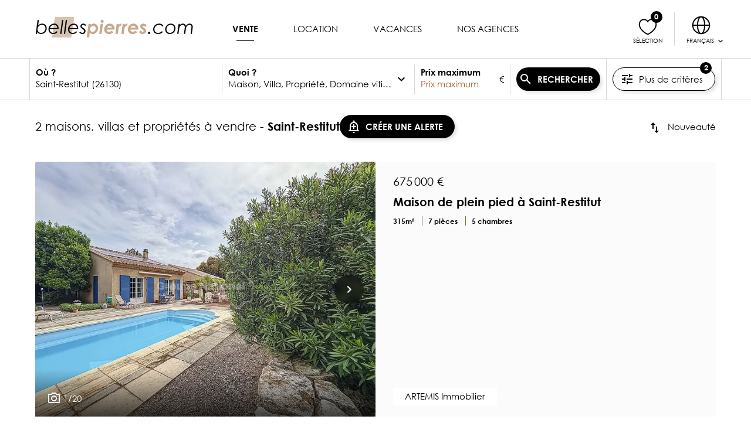

--- FILE ---
content_type: text/html; charset=utf-8
request_url: https://www.bellespierres.com/fr/vente/maisons-et-villas/saint-restitut-26130/
body_size: 111415
content:
<!doctype html>
<html data-n-head-ssr lang="fr-FR" dir="ltr" data-n-head="%7B%22lang%22:%7B%22ssr%22:%22fr-FR%22%7D,%22dir%22:%7B%22ssr%22:%22ltr%22%7D%7D">
  <head >
    <title>Saint-Restitut : Maison, villa et propriété à vendre - BellesPierres</title><meta data-n-head="ssr" name="format-detection" content="telephone=no"><meta data-n-head="ssr" data-hid="og:type" property="og:type" content="website"><meta data-n-head="ssr" data-hid="og:site_name" property="og:site_name" content="BellesPierres : Immobilier de luxe et de prestige"><meta data-n-head="ssr" data-hid="og:image" property="og:image" content="/og.bellespierres.jpg"><meta data-n-head="ssr" data-hid="og:image:width" property="og:image:width" content="1200"><meta data-n-head="ssr" data-hid="og:image:height" property="og:image:height" content="630"><meta data-n-head="ssr" data-hid="fb:app_id" property="fb:app_id" content="undefined"><meta data-n-head="ssr" data-hid="fb:page_id" property="fb:page_id" content="undefined"><meta data-n-head="ssr" data-hid="twitter:card" name="twitter:card" content="summary_large_image"><meta data-n-head="ssr" data-hid="twitter:image" name="twitter:image" content="/og.bellespierres.jpg"><meta data-n-head="ssr" name="googlebot" content="max-snippet:-1,max-image-preview:large,max-video-preview:-1"><meta data-n-head="ssr" name="bingbot" content="max-snippet:-1,max-image-preview:large,max-video-preview:-1"><meta data-n-head="ssr" data-hid="charset" charset="utf-8"><meta data-n-head="ssr" data-hid="viewport" name="viewport" content="width=device-width, initial-scale=1, maximum-scale=1, user-scalable=0, minimal-ui"><meta data-n-head="ssr" data-hid="mobile-web-app-capable" name="mobile-web-app-capable" content="yes"><meta data-n-head="ssr" data-hid="apple-mobile-web-app-capable" name="apple-mobile-web-app-capable" content="yes"><meta data-n-head="ssr" data-hid="apple-mobile-web-app-status-bar-style" name="apple-mobile-web-app-status-bar-style" content="default"><meta data-n-head="ssr" data-hid="apple-mobile-web-app-title" name="apple-mobile-web-app-title" content="BellesPierres"><meta data-n-head="ssr" data-hid="theme-color" name="theme-color" content="#c5a98f"><meta data-n-head="ssr" data-hid="og:url" property="og:url" content="https://www.bellespierres.com/fr/vente/maisons-et-villas/saint-restitut-26130/"><meta data-n-head="ssr" data-hid="i18n-og" property="og:locale" content="fr_FR"><meta data-n-head="ssr" data-hid="i18n-og-alt-en-US" property="og:locale:alternate" content="en_US"><meta data-n-head="ssr" data-hid="twitter:title" name="twitter:title" content="Saint-Restitut : Maison, villa et propriété à vendre - BellesPierres"><meta data-n-head="ssr" data-hid="og:title" property="og:title" content="Saint-Restitut : Maison, villa et propriété à vendre - BellesPierres"><meta data-n-head="ssr" data-hid="description" name="description" content="Découvrez 2 annonces de biens d&#x27;exception : Vente Maison, villa et propriété Saint-Restitut - Retrouvez toutes les annonces de Maison, villa et propriété Saint-Restitut sur BellesPierres.com"><meta data-n-head="ssr" data-hid="og:description" property="og:description" content="Découvrez 2 annonces de biens d&#x27;exception : Vente Maison, villa et propriété Saint-Restitut - Retrouvez toutes les annonces de Maison, villa et propriété Saint-Restitut sur BellesPierres.com"><meta data-n-head="ssr" data-hid="twitter:description" name="twitter:description" content="Découvrez 2 annonces de biens d&#x27;exception : Vente Maison, villa et propriété Saint-Restitut - Retrouvez toutes les annonces de Maison, villa et propriété Saint-Restitut sur BellesPierres.com"><meta data-n-head="ssr" data-hid="robots" name="robots" content="index, follow, all"><link data-n-head="ssr" rel="icon" type="image/png" href="/favicon.png"><link data-n-head="ssr" rel="icon" type="image/svg+xml" href="/favicon.svg"><link data-n-head="ssr" rel="preconnect" href="https://tag.aticdn.net/"><link data-n-head="ssr" rel="preconnect" href="https://www.googletagmanager.com" crossorigin=""><link data-n-head="ssr" rel="dns-prefetch" href="//sdk.privacy-center.org/"><link data-n-head="ssr" rel="dns-prefetch" href="//s.go-mpulse.net/"><link data-n-head="ssr" data-hid="shortcut-icon" rel="shortcut icon" href="/_nuxt/icons/icon_64x64.09ec40.png"><link data-n-head="ssr" data-hid="apple-touch-icon" rel="apple-touch-icon" href="/_nuxt/icons/icon_512x512.09ec40.png" sizes="512x512"><link data-n-head="ssr" href="/_nuxt/icons/splash_iphonese_640x1136.09ec40.png" media="(device-width: 320px) and (device-height: 568px) and (-webkit-device-pixel-ratio: 2)" rel="apple-touch-startup-image" data-hid="apple-touch-startup-image-iphonese"><link data-n-head="ssr" href="/_nuxt/icons/splash_iphone6_50x1334.09ec40.png" media="(device-width: 375px) and (device-height: 667px) and (-webkit-device-pixel-ratio: 2)" rel="apple-touch-startup-image" data-hid="apple-touch-startup-image-iphone6"><link data-n-head="ssr" href="/_nuxt/icons/splash_iphoneplus_1080x1920.09ec40.png" media="(device-width: 621px) and (device-height: 1104px) and (-webkit-device-pixel-ratio: 3)" rel="apple-touch-startup-image" data-hid="apple-touch-startup-image-iphoneplus"><link data-n-head="ssr" href="/_nuxt/icons/splash_iphonex_1125x2436.09ec40.png" media="(device-width: 375px) and (device-height: 812px) and (-webkit-device-pixel-ratio: 3)" rel="apple-touch-startup-image" data-hid="apple-touch-startup-image-iphonex"><link data-n-head="ssr" href="/_nuxt/icons/splash_iphonexr_828x1792.09ec40.png" media="(device-width: 414px) and (device-height: 896px) and (-webkit-device-pixel-ratio: 2)" rel="apple-touch-startup-image" data-hid="apple-touch-startup-image-iphonexr"><link data-n-head="ssr" href="/_nuxt/icons/splash_iphonexsmax_1242x2688.09ec40.png" media="(device-width: 414px) and (device-height: 896px) and (-webkit-device-pixel-ratio: 3)" rel="apple-touch-startup-image" data-hid="apple-touch-startup-image-iphonexsmax"><link data-n-head="ssr" href="/_nuxt/icons/splash_ipad_1536x2048.09ec40.png" media="(device-width: 768px) and (device-height: 1024px) and (-webkit-device-pixel-ratio: 2)" rel="apple-touch-startup-image" data-hid="apple-touch-startup-image-ipad"><link data-n-head="ssr" media="(device-width: 834px) and (device-height: 1112px) and (-webkit-device-pixel-ratio: 2)" rel="apple-touch-startup-image" data-hid="apple-touch-startup-image-ipadpro1"><link data-n-head="ssr" media="(device-width: 834px) and (device-height: 1194px) and (-webkit-device-pixel-ratio: 2)" rel="apple-touch-startup-image" data-hid="apple-touch-startup-image-ipadpro2"><link data-n-head="ssr" media="(device-width: 1024px) and (device-height: 1366px) and (-webkit-device-pixel-ratio: 2)" rel="apple-touch-startup-image" data-hid="apple-touch-startup-image-ipadpro3"><link data-n-head="ssr" rel="manifest" href="/_nuxt/manifest.e425b7a7.json" data-hid="manifest"><link data-n-head="ssr" data-hid="i18n-alt-fr" rel="alternate" href="https://www.bellespierres.com/fr/vente/maisons-et-villas/saint-restitut-26130/" hreflang="fr"><link data-n-head="ssr" data-hid="i18n-alt-fr-FR" rel="alternate" href="https://www.bellespierres.com/fr/vente/maisons-et-villas/saint-restitut-26130/" hreflang="fr-FR"><link data-n-head="ssr" data-hid="i18n-alt-en" rel="alternate" href="https://www.bellespierres.com/en/sale/house-villa-and-properties/saint-restitut-26130/" hreflang="en"><link data-n-head="ssr" data-hid="i18n-alt-en-US" rel="alternate" href="https://www.bellespierres.com/en/sale/house-villa-and-properties/saint-restitut-26130/" hreflang="en-US"><link data-n-head="ssr" rel="preload" href="https://www.googletagmanager.com/gtm.js?id=GTM-WR6GXD9" as="script"><link data-n-head="ssr" data-hid="canonical" rel="canonical" href="https://www.bellespierres.com/fr/vente/maisons-et-villas/saint-restitut-26130/"><link data-n-head="ssr" rel="preload" href="https://www.bellespierres.com/photo-saint-restitut-26-maison-de-luxe/d142/1428219/3cdb6938eb0c838f1a98148998b601ee_0001084ba7d9d13500395dc43eaafd13bce83013_rcrop_768-576_.jpg" as="image" type="image/jpeg" imagesrcset="https://www.bellespierres.com/photo-saint-restitut-26-maison-de-luxe/d142/1428219/3cdb6938eb0c838f1a98148998b601ee_0001084ba7d9d13500395dc43eaafd13bce83013_rcrop_320-240_.jpg 320w, https://www.bellespierres.com/photo-saint-restitut-26-maison-de-luxe/d142/1428219/3cdb6938eb0c838f1a98148998b601ee_0001084ba7d9d13500395dc43eaafd13bce83013_rcrop_768-576_.jpg 768w" imagesizes="(max-width: 320px) 320px, (max-width: 768px) 768px , 100vw"><script data-n-head="ssr" data-hid="newrelic" type="text/javascript"><!-- NREUM: (4) --></script><script data-n-head="ssr" data-hid="gtm-script">window['dataLayer']=[];if(!window._gtm_init){window._gtm_init=1;(function(w,n,d,m,e,p){w[d]=(w[d]==1||n[d]=='yes'||n[d]==1||n[m]==1||(w[e]&&w[e][p]&&w[e][p]()))?1:0})(window,navigator,'doNotTrack','msDoNotTrack','external','msTrackingProtectionEnabled');(function(w,d,s,l,x,y){w[x]={};w._gtm_inject=function(i){w[x][i]=1;w[l]=w[l]||[];w[l].push({'gtm.start':new Date().getTime(),event:'gtm.js'});var f=d.getElementsByTagName(s)[0],j=d.createElement(s);j.defer=true;j.src='https://www.googletagmanager.com/gtm.js?id='+i;f.parentNode.insertBefore(j,f);}})(window,document,'script','dataLayer','_gtm_ids','_gtm_inject')};["GTM-WR6GXD9"].forEach(function(i){window._gtm_inject(i)})</script><script data-n-head="ssr" data-hid="schema-org" type="application/ld+json">{"@graph":[{"@context":"https://schema.org","@type":"WebPage","name":"Saint-Restitut : Maison, villa et propriété à vendre - BellesPierres","alternateName":"Saint-Restitut : Maison, villa et propriété à vendre - BellesPierres","description":"Découvrez 2 annonces de biens d&#x27;exception : Vente Maison, villa et propriété Saint-Restitut - Retrouvez toutes les annonces de Maison, villa et propriété Saint-Restitut sur BellesPierres.com","url":"https://www.bellespierres.com/fr/vente/maisons-et-villas/saint-restitut-26130/","isPartOf":{"@type":"WebSite","name":"BellesPierres","description":"Immobilier de luxe et de prestige : Achat, vente, location, vacances"},"sameAs":["https://www.facebook.com/bellespierres/","https://www.instagram.com/bellespierres_officiel/"],"breadcrumb":{"@type":"BreadcrumbList","itemListElement":[{"@type":"ListItem","position":1,"item":{"@id":"https://www.bellespierres.com/fr/","name":"Immobilier de prestige"}},{"@type":"ListItem","position":2,"item":{"@id":"https://www.bellespierres.com/fr/vente/immobilier-prestige/france/","name":"Vente Immobilier de prestige"}},{"@type":"ListItem","position":3,"item":{"@id":"https://www.bellespierres.com/fr/vente/immobilier-prestige/rhone-alpes/","name":"Vente Immobilier de prestige en Rhône-Alpes"}},{"@type":"ListItem","position":4,"item":{"@id":"https://www.bellespierres.com/fr/vente/immobilier-prestige/drome-26/","name":"Vente Immobilier de prestige en Drôme"}},{"@type":"ListItem","position":5,"item":{"@id":"https://www.bellespierres.com/fr/vente/immobilier-prestige/saint-restitut-26130/","name":"Vente Immobilier de prestige à Saint-Restitut"}},{"@type":"ListItem","position":6,"item":{"@id":"https://www.bellespierres.com/fr/vente/maisons-et-villas/saint-restitut-26130/","name":"Vente Maison, villa et propriété à Saint-Restitut"}}]}},{"@context":"https://schema.org","@type":"Product","name":"1 maison, villa et propriété à vendre - Saint-Restitut","offers":{"@type":"AggregateOffer","offerCount":1,"lowPrice":899000,"highPrice":899000,"priceCurrency":"EUR"}}]}</script><link rel="modulepreload" href="/_nuxt/eb18fc8.modern.js" as="script"><link rel="modulepreload" href="/_nuxt/8ee63c9.modern.js" as="script"><link rel="preload" href="/_nuxt/css/02afdb3.css" as="style"><link rel="modulepreload" href="/_nuxt/7edb5b2.modern.js" as="script"><link rel="preload" href="/_nuxt/css/e9da859.css" as="style"><link rel="modulepreload" href="/_nuxt/b3b0791.modern.js" as="script"><link rel="preload" href="/_nuxt/fonts/GOTHICI.61860bc.woff" as="font" type="font/woff" crossorigin><link rel="preload" href="/_nuxt/fonts/GOTHICBI.5745171.woff" as="font" type="font/woff" crossorigin><link rel="preload" href="/_nuxt/fonts/GOTHICB.c96e45a.woff" as="font" type="font/woff" crossorigin><link rel="preload" href="/_nuxt/fonts/GOTHIC.8413939.woff" as="font" type="font/woff" crossorigin><link rel="preload" href="/_nuxt/css/37f98a3.css" as="style"><link rel="modulepreload" href="/_nuxt/63032a4.modern.js" as="script"><link rel="preload" href="/_nuxt/css/b8d357f.css" as="style"><link rel="modulepreload" href="/_nuxt/e63675f.modern.js" as="script"><link rel="preload" href="/_nuxt/css/0b108fe.css" as="style"><link rel="modulepreload" href="/_nuxt/7ad06be.modern.js" as="script"><link rel="preload" href="/_nuxt/css/29d00b2.css" as="style"><link rel="modulepreload" href="/_nuxt/bd0e7cb.modern.js" as="script"><link rel="preload" href="/_nuxt/css/8359021.css" as="style"><link rel="modulepreload" href="/_nuxt/b289329.modern.js" as="script"><link rel="stylesheet" href="/_nuxt/css/02afdb3.css"><link rel="stylesheet" href="/_nuxt/css/e9da859.css"><link rel="stylesheet" href="/_nuxt/css/37f98a3.css"><link rel="stylesheet" href="/_nuxt/css/b8d357f.css"><link rel="stylesheet" href="/_nuxt/css/0b108fe.css"><link rel="stylesheet" href="/_nuxt/css/29d00b2.css"><link rel="stylesheet" href="/_nuxt/css/8359021.css">
  </head>
  <body >
    <noscript data-n-head="ssr" data-hid="gtm-noscript" data-pbody="true"><iframe src="https://www.googletagmanager.com/ns.html?id=GTM-WR6GXD9&" height="0" width="0" style="display:none;visibility:hidden" title="gtm"></iframe></noscript><div data-server-rendered="true" id="__nuxt"><!----><div id="__layout"><div class="bpr" data-v-8c04bf10><header class="header" data-v-fc9c7546 data-v-8c04bf10><div class="grid" data-v-fc9c7546><div class="grid__col grid__col-3 header__item" data-v-fc9c7546><button type="button" data-t="menu-burger" class="button btn btn--secondary btn--circle" data-v-b977824c data-v-fc9c7546><span class="btn__icon" data-v-b977824c><svg viewBox="0 0 24 24" height="1em" class="icon" data-v-480d61c7 data-v-480d61c7 data-v-b977824c><path fill="currentColor" d="M3 6h18v2H3V6m0 5h18v2H3v-2m0 5h18v2H3v-2z" data-v-480d61c7 data-v-480d61c7></path></svg></span> <!----> <!----></button></div> <div class="grid__col grid__col-6 grid__col-lg-3 header__logo header__item" data-v-fc9c7546><a href="/fr/" title="BellesPierres.com Annonces immobilières de prestige" data-v-fc9c7546><svg width="254" height="33" viewBox="0 0 254 33" xmlns="http://www.w3.org/2000/svg" class="header__logo__svg" data-v-fc9c7546><g fill="none" fill-rule="evenodd" data-v-fc9c7546><path fill="var(--clr-gold, #C5A98F)" opacity=".703" d="M31.723 0h31.075l-4.654 33H27.068z" data-v-fc9c7546></path><g fill-rule="nonzero" data-v-fc9c7546><path d="M9.45 27.39c4.77 0 9.09-3.99 9.09-9.27 0-4.44-3.12-7.47-7.44-7.47-2.4 0-4.5.93-6.33 2.79l1.11-8.52H3.81L.87 27H3l.36-3.03c1.38 2.28 3.3 3.42 6.09 3.42zm-.06-1.89c-3.24 0-5.64-2.16-5.64-5.58 0-4.17 2.97-7.38 7.14-7.38 3.27 0 5.61 2.16 5.61 5.64 0 4.26-3.3 7.32-7.11 7.32zm19.44 1.92c2.97 0 5.52-1.32 7.08-3.27l-1.53-1.23c-1.26 1.68-3.27 2.61-5.49 2.61-3.36 0-5.52-2.37-5.52-5.67v-.42h14.19c.06-.42.12-1.02.12-1.44 0-4.11-2.82-7.38-7.08-7.38-5.28 0-9.27 4.38-9.27 9.24 0 4.11 2.7 7.56 7.5 7.56zm6.87-9.78h-12c1.05-3.24 3.72-5.01 6.78-5.01 2.91 0 5.1 1.95 5.22 5.01zM42.21 27l3.06-22.08h-2.01L40.17 27h2.04zm6 0l3.06-22.08h-2.01L46.17 27h2.04zm12.12.42c2.97 0 5.52-1.32 7.08-3.27l-1.53-1.23c-1.26 1.68-3.27 2.61-5.49 2.61-3.36 0-5.52-2.37-5.52-5.67v-.42h14.19c.06-.42.12-1.02.12-1.44 0-4.11-2.82-7.38-7.08-7.38-5.28 0-9.27 4.38-9.27 9.24 0 4.11 2.7 7.56 7.5 7.56zm6.87-9.78h-12c1.05-3.24 3.72-5.01 6.78-5.01 2.91 0 5.1 1.95 5.22 5.01zm8.73 9.75c2.88 0 5.07-1.86 5.07-4.62 0-2.82-1.95-3.99-4.83-5.88-.87-.57-1.38-1.35-1.38-2.07 0-1.05 1.05-2.28 2.55-2.28 1.29 0 2.31.75 3.18 1.98l1.11-1.68c-1.05-1.26-2.16-2.19-4.14-2.19-2.64 0-4.74 1.86-4.74 4.26 0 2.25 1.71 3.18 4.95 5.49.81.57 1.26 1.44 1.26 2.31 0 1.62-1.5 2.79-2.94 2.79-1.32 0-2.64-.72-3.84-2.16l-1.23 1.44c1.32 1.68 3.06 2.61 4.98 2.61z" fill="var(--clr-txt, #272727)" data-v-fc9c7546></path><path d="M86.85 32.82l1.05-8.04c1.05 1.71 2.79 2.64 4.77 2.64 4.65 0 8.55-4.14 8.55-9.03 0-4.2-2.76-7.74-6.9-7.74-2.07 0-3.39.75-4.86 2.13l.21-1.71H85.8l-2.85 21.75h3.9zm5.49-9c-2.46 0-3.96-1.8-3.96-4.2 0-2.67 1.8-5.49 5.01-5.49 2.34 0 3.96 1.68 3.96 4.17 0 3.3-2.28 5.52-5.01 5.52zm15.3-14.43a2.42 2.42 0 002.43-2.43 2.42 2.42 0 00-2.43-2.43c-1.35 0-2.4 1.08-2.4 2.43s1.05 2.43 2.4 2.43zM106.95 27l2.13-15.93h-3.84L103.05 27h3.9zm11.91.39c3.15 0 5.73-1.23 7.32-3.27l-3.45-1.8c-1.17.99-2.31 1.47-3.9 1.47-2.46 0-3.87-1.47-3.96-3.63h12.72c.06-.45.15-1.02.15-1.59 0-4.41-3-7.89-7.77-7.89-4.98 0-8.97 4.05-8.97 9.24 0 4.5 2.94 7.47 7.86 7.47zm4.86-10.08h-8.28c.81-1.95 2.43-3.03 4.32-3.03 1.92 0 3.36 1.02 3.96 3.03zm9.27 9.69l.75-6c.54-4.32 1.5-6.6 3.42-6.6.21 0 .54.03.66.06l1.41-3.54c-.27-.12-.6-.27-1.11-.27-1.53 0-2.76.9-3.78 2.58l.3-2.16h-3.51L129.06 27h3.93zm9.6 0l.75-6c.54-4.32 1.5-6.6 3.42-6.6.21 0 .54.03.66.06l1.41-3.54c-.27-.12-.6-.27-1.11-.27-1.53 0-2.76.9-3.78 2.58l.3-2.16h-3.51L138.66 27h3.93zm14.43.39c3.15 0 5.73-1.23 7.32-3.27l-3.45-1.8c-1.17.99-2.31 1.47-3.9 1.47-2.46 0-3.87-1.47-3.96-3.63h12.72c.06-.45.15-1.02.15-1.59 0-4.41-3-7.89-7.77-7.89-4.98 0-8.97 4.05-8.97 9.24 0 4.5 2.94 7.47 7.86 7.47zm4.86-10.08h-8.28c.81-1.95 2.43-3.03 4.32-3.03 1.92 0 3.36 1.02 3.96 3.03zm11.01 10.08c3.54 0 5.7-2.46 5.7-4.92 0-2.85-2.19-4.17-5.01-6.24-.36-.27-.69-.66-.69-1.08 0-.51.57-.9 1.29-.9.99 0 2.07.66 2.97 2.01l1.86-2.97c-1.2-1.74-3-2.64-4.89-2.64-2.85 0-5.1 1.92-5.1 4.53 0 2.7 2.22 4.02 4.86 6 .48.36.84.84.84 1.32 0 .72-.69 1.29-1.68 1.29-1.23 0-2.52-.75-3.6-2.19l-2.4 2.82c1.92 2.04 3.51 2.97 5.85 2.97z" fill="var(--clr-gold, #C5A98F)" data-v-fc9c7546></path><path d="M183.36 27.42c1.02 0 1.77-.81 1.77-1.8s-.78-1.77-1.77-1.77-1.8.78-1.8 1.77c0 .96.78 1.8 1.8 1.8zm14.49 0c3.24 0 5.67-1.05 7.74-3.33l-1.68-1.2c-1.29 1.56-3.72 2.64-6.15 2.64-3.66 0-5.88-2.37-5.88-5.79 0-3.93 3.09-7.08 7.53-7.08 2.37 0 4.23.96 5.4 2.82l1.71-.99c-1.32-2.43-3.9-3.84-7.08-3.84-5.37 0-9.6 4.05-9.6 9.21 0 4.47 2.91 7.56 8.01 7.56zm18.69-.03c5.46 0 9.15-4.11 9.15-9.12 0-4.53-3.21-7.62-7.35-7.62-5.13 0-9.15 4.08-9.15 9.3 0 4.29 2.94 7.44 7.35 7.44zm.27-1.89c-3.36 0-5.58-2.37-5.58-5.67 0-4.23 3.12-7.29 7.05-7.29 3.06 0 5.37 2.28 5.37 5.7 0 3.96-2.73 7.26-6.84 7.26zm13.77 1.5l1.05-7.5c.36-2.52.96-4.35 2.34-5.58.96-.84 2.25-1.38 3.51-1.38 1.86 0 3.27 1.29 3.27 3.45 0 .75-.12 1.56-.21 2.25l-1.2 8.76h2.04l1.08-7.65c.33-2.31.84-4.02 2.37-5.4.99-.9 2.1-1.29 3.39-1.29 2.07 0 3.27 1.35 3.27 3.3 0 .87-.12 2.04-.3 3.39L250.11 27h2.01l1.17-8.76c.09-.72.24-1.59.24-2.43 0-3.27-2.31-5.16-5.1-5.16-2.22 0-4.47 1.29-5.91 3.57-.75-2.4-2.58-3.57-4.77-3.57-1.83 0-3.93.9-5.25 2.67l.3-2.25h-1.98L228.54 27h2.04z" fill="var(--clr-txt, #272727)" data-v-fc9c7546></path></g></g></svg></a></div> <!----> <div class="grid__col grid__col-3 header__actions header__item" data-v-fc9c7546><div class="header__actions__item" data-v-fc9c7546><a href="/fr/favoris/" data-t="liste-favoris" class="button header__actions__item__btn btn btn--link" data-v-b977824c data-v-fc9c7546><span class="btn__icon" data-v-b977824c><svg viewBox="0 0 24 24" height="1em" class="icon" data-v-480d61c7 data-v-480d61c7 data-v-b977824c><path d="M12 20s9-4.114 9-10.726C21 9.274 21 4 16.037 4 12.877 4 12 6.452 12 6.452S11.124 4 7.963 4C3 4 3 9.274 3 9.274 3 15.886 12 20 12 20z" stroke="currentColor" stroke-width="1.215" stroke-linecap="round" stroke-linejoin="round" fill="none" fill-rule="evenodd" data-v-480d61c7 data-v-480d61c7></path></svg></span> <span class="btn__content" data-v-b977824c><span class="header__actions__item__btn__label" data-v-fc9c7546>
                        Sélection
                    </span></span> <!----></a></div> <div class="header__actions__item" data-v-fc9c7546><button type="button" class="button header__actions__item__btn header__actions__item__btn--lang btn btn--link" data-v-b977824c data-v-fc9c7546><span class="btn__icon" data-v-b977824c><svg viewBox="0 0 24 24" height="1em" class="icon" data-v-480d61c7 data-v-480d61c7 data-v-b977824c><g fill="none" fill-rule="evenodd" data-v-480d61c7 data-v-480d61c7><path d="M0 0h24v24H0z" data-v-480d61c7 data-v-480d61c7></path><g stroke="currentColor" stroke-linecap="round" stroke-linejoin="round" stroke-width="1.253" data-v-480d61c7 data-v-480d61c7><path d="M21 12a9 9 0 11-18 0 9 9 0 0118 0z" data-v-480d61c7 data-v-480d61c7></path><path d="M12 21c-2.15 0-3.892-4.03-3.892-9 0-4.971 1.743-9 3.892-9M12 3c2.15 0 3.892 4.029 3.892 9 0 4.97-1.742 9-3.892 9M3.008 12h17.983" data-v-480d61c7 data-v-480d61c7></path></g></g></svg></span> <span class="btn__content" data-v-b977824c><span class="header__actions__item__btn__label" data-v-fc9c7546>
                        Français
                        <svg viewBox="0 0 24 24" height="1.6em" class="icon" data-v-480d61c7 data-v-480d61c7 data-v-fc9c7546><path fill="currentColor" d="M7.41 8.58L12 13.17l4.59-4.59L18 10l-6 6-6-6 1.41-1.42z" data-v-480d61c7 data-v-480d61c7></path></svg></span></span> <!----></button> <div class="header__actions__item__locale-choice" style="display:none;" data-v-fc9c7546><a href="/fr/vente/maisons-et-villas/saint-restitut-26130/" aria-current="page" class="button header__actions__item__locale-choice__item nuxt-link-exact-active nuxt-link-active btn btn--link active" data-v-b977824c data-v-fc9c7546><!----> <span class="btn__content" data-v-b977824c>
                        Français
                    </span> <!----></a><a href="/en/sale/house-villa-and-properties/saint-restitut-26130/" class="button header__actions__item__locale-choice__item btn btn--link" data-v-b977824c data-v-fc9c7546><!----> <span class="btn__content" data-v-b977824c>
                        English
                    </span> <!----></a></div></div></div></div></header> <main data-fetch-key="data-v-b772987c:0" class="list bpr__main-content" data-v-b772987c data-v-8c04bf10><div class="list__search-form" data-v-b772987c><div class="container" data-v-b772987c><div class="search-form" data-v-51ee3492 data-v-b772987c><!----> <form class="search-form__mini-form" data-v-51ee3492><!----> <div class="search-form__mini-form__more" data-v-51ee3492><button type="button" data-t="plus-de-criteres" class="button search-form__mini-form__more__btn btn btn--outline" data-v-b977824c data-v-51ee3492><span class="btn__icon" data-v-b977824c><svg viewBox="0 0 24 24" height="1em" class="icon" data-v-480d61c7 data-v-480d61c7 data-v-b977824c><path fill="currentColor" d="M3 17v2h6v-2H3M3 5v2h10V5H3m10 16v-2h8v-2h-8v-2h-2v6h2M7 9v2H3v2h4v2h2V9H7m14 4v-2H11v2h10m-6-4h2V7h4V5h-4V3h-2v6z" data-v-480d61c7 data-v-480d61c7></path></svg></span> <span class="btn__content" data-v-b977824c>
                    Plus de critères
                    </span> <div class="btn__badge" data-v-b977824c><div class="badge" data-v-08d00506 data-v-51ee3492>2</div></div></button></div></form></div></div></div> <section data-v-b772987c><div data-t="liste" class="container container--xl" data-v-b772987c><div class="list-header grid" data-v-ded1d0c6 data-v-b772987c><div class="grid__col grid__col-10 list-header__title" data-v-ded1d0c6><h1 data-v-ded1d0c6>
            2 maisons, villas et propriétés à vendre

            
                -
                <strong data-v-ded1d0c6>Saint-Restitut</strong></h1> <div class="floating-banner" data-v-2d8719c6 data-v-ded1d0c6><button type="button" data-t="creer-alerte" class="button btn btn--primary" data-v-b977824c data-v-ded1d0c6><span class="btn__icon" data-v-b977824c><svg viewBox="0 0 24 24" height="1em" class="icon" data-v-480d61c7 data-v-480d61c7 data-v-b977824c><path fill="currentColor" d="M10.01 21.01c0 1.1.89 1.99 1.99 1.99s1.99-.89 1.99-1.99h-3.98zM12 6c2.76 0 5 2.24 5 5v7H7v-7c0-2.76 2.24-5 5-5zm0-4.5c-.83 0-1.5.67-1.5 1.5v1.17C7.36 4.85 5 7.65 5 11v6l-2 2v1h18v-1l-2-2v-6c0-3.35-2.36-6.15-5.5-6.83V3c0-.83-.67-1.5-1.5-1.5zM13 8h-2v3H8v2h3v3h2v-3h3v-2h-3z" data-v-480d61c7 data-v-480d61c7></path></svg></span> <span class="btn__content" data-v-b977824c>
                CRÉER UNE ALERTE
            </span> <!----></button></div></div> <div class="grid__col grid__col-2 list-header__sort" data-v-ded1d0c6><div class="sort" data-v-44b3454a data-v-ded1d0c6><button type="button" class="button sort__btn btn btn--link" data-v-b977824c data-v-44b3454a><span class="btn__icon" data-v-b977824c><svg viewBox="0 0 24 24" height="1em" class="icon" data-v-480d61c7 data-v-480d61c7 data-v-b977824c><path fill="currentColor" d="M9 3L5 7h3v7h2V7h3m3 10v-7h-2v7h-3l4 4 4-4h-3z" data-v-480d61c7 data-v-480d61c7></path></svg></span> <span class="btn__content" data-v-b977824c>
        Tri
    </span> <!----></button> <ul role="group" class="option-group sort__choice" style="display:none;" data-v-6d3e72b4 data-v-44b3454a><li role="treeitem" aria-level="1" data-v-6d3e72b4><div data-t="new" role="option" aria-label="Nouveauté" aria-selected="true" class="x-field x-field-checkbox option-group__item option-group__item--active" data-v-7f8a1283 data-v-6aa46c72 data-v-6d3e72b4> <div class="input-wrapper" data-v-7f8a1283> <div class="input-inner" data-v-7f8a1283><label class="item" data-v-7f8a1283 data-v-6aa46c72><input type="checkbox" name="new" checked="checked" class="input-hidden" data-v-7f8a1283 data-v-6aa46c72> <span class="input input--checked" data-v-7f8a1283 data-v-6aa46c72></span> <span class="label" data-v-7f8a1283 data-v-6aa46c72>Nouveauté</span></label></div>   </div> </div> <!----></li><li role="treeitem" aria-level="1" data-v-6d3e72b4><div data-t="prix:asc" role="option" aria-label="Prix croissant" aria-selected="false" class="x-field x-field-checkbox option-group__item" data-v-7f8a1283 data-v-6aa46c72 data-v-6d3e72b4> <div class="input-wrapper" data-v-7f8a1283> <div class="input-inner" data-v-7f8a1283><label class="item" data-v-7f8a1283 data-v-6aa46c72><input type="checkbox" name="prix:asc" class="input-hidden" data-v-7f8a1283 data-v-6aa46c72> <span class="input" data-v-7f8a1283 data-v-6aa46c72></span> <span class="label" data-v-7f8a1283 data-v-6aa46c72>Prix croissant</span></label></div>   </div> </div> <!----></li><li role="treeitem" aria-level="1" data-v-6d3e72b4><div data-t="prix:desc" role="option" aria-label="Prix décroissant" aria-selected="false" class="x-field x-field-checkbox option-group__item" data-v-7f8a1283 data-v-6aa46c72 data-v-6d3e72b4> <div class="input-wrapper" data-v-7f8a1283> <div class="input-inner" data-v-7f8a1283><label class="item" data-v-7f8a1283 data-v-6aa46c72><input type="checkbox" name="prix:desc" class="input-hidden" data-v-7f8a1283 data-v-6aa46c72> <span class="input" data-v-7f8a1283 data-v-6aa46c72></span> <span class="label" data-v-7f8a1283 data-v-6aa46c72>Prix décroissant</span></label></div>   </div> </div> <!----></li></ul></div></div></div> <!----> <div class="offer-list list__offer-list list__offer-list--premium" data-v-8d5ed6c0 data-v-b772987c> </div> <div class="offer-list list__offer-list list__offer-list--main" data-v-8d5ed6c0 data-v-b772987c> <div class="offer-list__grid grid grid--gap" data-v-8d5ed6c0><div class="offer-list__grid__col grid__col grid__col-12" data-v-8d5ed6c0><article data-t="carte-annonce" data-scroll="offer-1428219" class="offer-card offer-card--horizontal offer-list__item offer-list__item--force-visible" data-v-7905a322 data-v-8d5ed6c0><div class="offer-card__header" data-v-7905a322><z-carousel navigation="true" class="offer-card__slider carousel" data-v-4b83b72f data-v-7905a322><div data-v-4b83b72f data-v-7905a322><a href="/fr/vente/maison-de-luxe/saint-restitut-26130/bien-exception-1428219/" title="Maison Saint-Restitut - 5 chambres - 315m²" tabindex="-1" class="offer-card__slider__pic__wrapper offer-card__offer-link inner-focus-outline" data-v-7905a322><img src="https://www.bellespierres.com/photo-saint-restitut-26-maison-de-luxe/d142/1428219/3cdb6938eb0c838f1a98148998b601ee_0001084ba7d9d13500395dc43eaafd13bce83013_rcrop_768-576_.jpg" srcset="https://www.bellespierres.com/photo-saint-restitut-26-maison-de-luxe/d142/1428219/3cdb6938eb0c838f1a98148998b601ee_0001084ba7d9d13500395dc43eaafd13bce83013_rcrop_320-240_.jpg 320w, https://www.bellespierres.com/photo-saint-restitut-26-maison-de-luxe/d142/1428219/3cdb6938eb0c838f1a98148998b601ee_0001084ba7d9d13500395dc43eaafd13bce83013_rcrop_768-576_.jpg 768w" sizes="(max-width: 320px) 320px, (max-width: 768px) 768px" width="768" height="576" loading="eager" alt="Maison Saint-Restitut - 5 chambres - 315m²" class="offer-card__slider__pic" data-v-7905a322></a></div><div data-v-4b83b72f data-v-7905a322><a href="/fr/vente/maison-de-luxe/saint-restitut-26130/bien-exception-1428219/" title="Maison Saint-Restitut - 5 chambres - 315m²" tabindex="-1" class="offer-card__slider__pic__wrapper offer-card__offer-link inner-focus-outline" data-v-7905a322><img src="https://www.bellespierres.com/photo-saint-restitut-26-maison-de-luxe/d142/1428219/b4c86a724425bf0e1f1d2ea837990d72_75dcba5fa1164f32d8cc835464a505b98d46ff9b_rcrop_768-576_.jpg" srcset="https://www.bellespierres.com/photo-saint-restitut-26-maison-de-luxe/d142/1428219/b4c86a724425bf0e1f1d2ea837990d72_75dcba5fa1164f32d8cc835464a505b98d46ff9b_rcrop_320-240_.jpg 320w, https://www.bellespierres.com/photo-saint-restitut-26-maison-de-luxe/d142/1428219/b4c86a724425bf0e1f1d2ea837990d72_75dcba5fa1164f32d8cc835464a505b98d46ff9b_rcrop_768-576_.jpg 768w" sizes="(max-width: 320px) 320px, (max-width: 768px) 768px" width="768" height="576" loading="lazy" alt="Maison Saint-Restitut - 5 chambres - 315m²" class="offer-card__slider__pic" data-v-7905a322></a></div><div data-v-4b83b72f data-v-7905a322><a href="/fr/vente/maison-de-luxe/saint-restitut-26130/bien-exception-1428219/" title="Maison Saint-Restitut - 5 chambres - 315m²" tabindex="-1" class="offer-card__slider__pic__wrapper offer-card__offer-link inner-focus-outline" data-v-7905a322><img src="https://www.bellespierres.com/photo-saint-restitut-26-maison-de-luxe/d142/1428219/9031a9f889cb2b1947b5ed80d681174f_82257c3a631c2afb75799f8f90219c5b98d45637_rcrop_768-576_.jpg" srcset="https://www.bellespierres.com/photo-saint-restitut-26-maison-de-luxe/d142/1428219/9031a9f889cb2b1947b5ed80d681174f_82257c3a631c2afb75799f8f90219c5b98d45637_rcrop_320-240_.jpg 320w, https://www.bellespierres.com/photo-saint-restitut-26-maison-de-luxe/d142/1428219/9031a9f889cb2b1947b5ed80d681174f_82257c3a631c2afb75799f8f90219c5b98d45637_rcrop_768-576_.jpg 768w" sizes="(max-width: 320px) 320px, (max-width: 768px) 768px" width="768" height="576" loading="lazy" alt="Maison Saint-Restitut - 5 chambres - 315m²" class="offer-card__slider__pic" data-v-7905a322></a></div><div data-v-4b83b72f data-v-7905a322><a href="/fr/vente/maison-de-luxe/saint-restitut-26130/bien-exception-1428219/" title="Maison Saint-Restitut - 5 chambres - 315m²" tabindex="-1" class="offer-card__slider__pic__wrapper offer-card__offer-link inner-focus-outline" data-v-7905a322><img src="https://www.bellespierres.com/photo-saint-restitut-26-maison-de-luxe/d142/1428219/3ec2fe0c74a8aa1dfe7bbd82f627f2ee_7dcb8f4ac1d844e71a74faa2ba9680eb30059d50_rcrop_768-576_.jpg" srcset="https://www.bellespierres.com/photo-saint-restitut-26-maison-de-luxe/d142/1428219/3ec2fe0c74a8aa1dfe7bbd82f627f2ee_7dcb8f4ac1d844e71a74faa2ba9680eb30059d50_rcrop_320-240_.jpg 320w, https://www.bellespierres.com/photo-saint-restitut-26-maison-de-luxe/d142/1428219/3ec2fe0c74a8aa1dfe7bbd82f627f2ee_7dcb8f4ac1d844e71a74faa2ba9680eb30059d50_rcrop_768-576_.jpg 768w" sizes="(max-width: 320px) 320px, (max-width: 768px) 768px" width="768" height="576" loading="lazy" alt="Maison Saint-Restitut - 5 chambres - 315m²" class="offer-card__slider__pic" data-v-7905a322></a></div><div data-v-4b83b72f data-v-7905a322><a href="/fr/vente/maison-de-luxe/saint-restitut-26130/bien-exception-1428219/" title="Maison Saint-Restitut - 5 chambres - 315m²" tabindex="-1" class="offer-card__slider__pic__wrapper offer-card__offer-link inner-focus-outline" data-v-7905a322><img src="https://www.bellespierres.com/photo-saint-restitut-26-maison-de-luxe/d142/1428219/dae6a3efe1d26da2ec1839779caf9c3e_079f81099301bd128abe0c24c16b37d8abc8ea68_rcrop_768-576_.jpg" srcset="https://www.bellespierres.com/photo-saint-restitut-26-maison-de-luxe/d142/1428219/dae6a3efe1d26da2ec1839779caf9c3e_079f81099301bd128abe0c24c16b37d8abc8ea68_rcrop_320-240_.jpg 320w, https://www.bellespierres.com/photo-saint-restitut-26-maison-de-luxe/d142/1428219/dae6a3efe1d26da2ec1839779caf9c3e_079f81099301bd128abe0c24c16b37d8abc8ea68_rcrop_768-576_.jpg 768w" sizes="(max-width: 320px) 320px, (max-width: 768px) 768px" width="768" height="576" loading="lazy" alt="Maison Saint-Restitut - 5 chambres - 315m²" class="offer-card__slider__pic" data-v-7905a322></a></div><div data-v-4b83b72f data-v-7905a322><a href="/fr/vente/maison-de-luxe/saint-restitut-26130/bien-exception-1428219/" title="Maison Saint-Restitut - 5 chambres - 315m²" tabindex="-1" class="offer-card__slider__pic__wrapper offer-card__offer-link inner-focus-outline" data-v-7905a322><img src="https://www.bellespierres.com/photo-saint-restitut-26-maison-de-luxe/d142/1428219/13339c6bd3c4d221b8f0206b5eb45928_b3a23be2874b572baa2444ed8f7337647a51ef79_rcrop_768-576_.jpg" srcset="https://www.bellespierres.com/photo-saint-restitut-26-maison-de-luxe/d142/1428219/13339c6bd3c4d221b8f0206b5eb45928_b3a23be2874b572baa2444ed8f7337647a51ef79_rcrop_320-240_.jpg 320w, https://www.bellespierres.com/photo-saint-restitut-26-maison-de-luxe/d142/1428219/13339c6bd3c4d221b8f0206b5eb45928_b3a23be2874b572baa2444ed8f7337647a51ef79_rcrop_768-576_.jpg 768w" sizes="(max-width: 320px) 320px, (max-width: 768px) 768px" width="768" height="576" loading="lazy" alt="Maison Saint-Restitut - 5 chambres - 315m²" class="offer-card__slider__pic" data-v-7905a322></a></div><div data-v-4b83b72f data-v-7905a322><a href="/fr/vente/maison-de-luxe/saint-restitut-26130/bien-exception-1428219/" title="Maison Saint-Restitut - 5 chambres - 315m²" tabindex="-1" class="offer-card__slider__pic__wrapper offer-card__offer-link inner-focus-outline" data-v-7905a322><img src="https://www.bellespierres.com/photo-saint-restitut-26-maison-de-luxe/d142/1428219/be6dc98e96ee95885371fb3bc2f872ec_b44c829fc0d01c0f5311ad22c85bbcaa1e743f63_rcrop_768-576_.jpg" srcset="https://www.bellespierres.com/photo-saint-restitut-26-maison-de-luxe/d142/1428219/be6dc98e96ee95885371fb3bc2f872ec_b44c829fc0d01c0f5311ad22c85bbcaa1e743f63_rcrop_320-240_.jpg 320w, https://www.bellespierres.com/photo-saint-restitut-26-maison-de-luxe/d142/1428219/be6dc98e96ee95885371fb3bc2f872ec_b44c829fc0d01c0f5311ad22c85bbcaa1e743f63_rcrop_768-576_.jpg 768w" sizes="(max-width: 320px) 320px, (max-width: 768px) 768px" width="768" height="576" loading="lazy" alt="Maison Saint-Restitut - 5 chambres - 315m²" class="offer-card__slider__pic" data-v-7905a322></a></div><div data-v-4b83b72f data-v-7905a322><a href="/fr/vente/maison-de-luxe/saint-restitut-26130/bien-exception-1428219/" title="Maison Saint-Restitut - 5 chambres - 315m²" tabindex="-1" class="offer-card__slider__pic__wrapper offer-card__offer-link inner-focus-outline" data-v-7905a322><img src="https://www.bellespierres.com/photo-saint-restitut-26-maison-de-luxe/d142/1428219/9bf3a7102c0c0712077833b170ee6362_e345f4e9d3fed0ec55a2ba06227f193cb75b66c0_rcrop_768-576_.jpg" srcset="https://www.bellespierres.com/photo-saint-restitut-26-maison-de-luxe/d142/1428219/9bf3a7102c0c0712077833b170ee6362_e345f4e9d3fed0ec55a2ba06227f193cb75b66c0_rcrop_320-240_.jpg 320w, https://www.bellespierres.com/photo-saint-restitut-26-maison-de-luxe/d142/1428219/9bf3a7102c0c0712077833b170ee6362_e345f4e9d3fed0ec55a2ba06227f193cb75b66c0_rcrop_768-576_.jpg 768w" sizes="(max-width: 320px) 320px, (max-width: 768px) 768px" width="768" height="576" loading="lazy" alt="Maison Saint-Restitut - 5 chambres - 315m²" class="offer-card__slider__pic" data-v-7905a322></a></div><div data-v-4b83b72f data-v-7905a322><a href="/fr/vente/maison-de-luxe/saint-restitut-26130/bien-exception-1428219/" title="Maison Saint-Restitut - 5 chambres - 315m²" tabindex="-1" class="offer-card__slider__pic__wrapper offer-card__offer-link inner-focus-outline" data-v-7905a322><img src="https://www.bellespierres.com/photo-saint-restitut-26-maison-de-luxe/d142/1428219/9ae977359bb7262a7542440be8b59ad5_fbbf1977f66fa40bd611821dc4ba885e651056f4_rcrop_768-576_.jpg" srcset="https://www.bellespierres.com/photo-saint-restitut-26-maison-de-luxe/d142/1428219/9ae977359bb7262a7542440be8b59ad5_fbbf1977f66fa40bd611821dc4ba885e651056f4_rcrop_320-240_.jpg 320w, https://www.bellespierres.com/photo-saint-restitut-26-maison-de-luxe/d142/1428219/9ae977359bb7262a7542440be8b59ad5_fbbf1977f66fa40bd611821dc4ba885e651056f4_rcrop_768-576_.jpg 768w" sizes="(max-width: 320px) 320px, (max-width: 768px) 768px" width="768" height="576" loading="lazy" alt="Maison Saint-Restitut - 5 chambres - 315m²" class="offer-card__slider__pic" data-v-7905a322></a></div><div data-v-4b83b72f data-v-7905a322><a href="/fr/vente/maison-de-luxe/saint-restitut-26130/bien-exception-1428219/" title="Maison Saint-Restitut - 5 chambres - 315m²" tabindex="-1" class="offer-card__slider__pic__wrapper offer-card__offer-link inner-focus-outline" data-v-7905a322><img src="https://www.bellespierres.com/photo-saint-restitut-26-maison-de-luxe/d142/1428219/896c2170e5d796205e52b739b2c6d062_ca0f9fa1804d9046206b76ade263b106a0c8e780_rcrop_768-576_.jpg" srcset="https://www.bellespierres.com/photo-saint-restitut-26-maison-de-luxe/d142/1428219/896c2170e5d796205e52b739b2c6d062_ca0f9fa1804d9046206b76ade263b106a0c8e780_rcrop_320-240_.jpg 320w, https://www.bellespierres.com/photo-saint-restitut-26-maison-de-luxe/d142/1428219/896c2170e5d796205e52b739b2c6d062_ca0f9fa1804d9046206b76ade263b106a0c8e780_rcrop_768-576_.jpg 768w" sizes="(max-width: 320px) 320px, (max-width: 768px) 768px" width="768" height="576" loading="lazy" alt="Maison Saint-Restitut - 5 chambres - 315m²" class="offer-card__slider__pic" data-v-7905a322></a></div><div data-v-4b83b72f data-v-7905a322><a href="/fr/vente/maison-de-luxe/saint-restitut-26130/bien-exception-1428219/" title="Maison Saint-Restitut - 5 chambres - 315m²" tabindex="-1" class="offer-card__slider__pic__wrapper offer-card__offer-link inner-focus-outline" data-v-7905a322><img src="https://www.bellespierres.com/photo-saint-restitut-26-maison-de-luxe/d142/1428219/aec8412d00eae55cbe9ab0fe569e22bd_2f88906397cd1e53d543db86f37f280aa94dcb80_rcrop_768-576_.jpg" srcset="https://www.bellespierres.com/photo-saint-restitut-26-maison-de-luxe/d142/1428219/aec8412d00eae55cbe9ab0fe569e22bd_2f88906397cd1e53d543db86f37f280aa94dcb80_rcrop_320-240_.jpg 320w, https://www.bellespierres.com/photo-saint-restitut-26-maison-de-luxe/d142/1428219/aec8412d00eae55cbe9ab0fe569e22bd_2f88906397cd1e53d543db86f37f280aa94dcb80_rcrop_768-576_.jpg 768w" sizes="(max-width: 320px) 320px, (max-width: 768px) 768px" width="768" height="576" loading="lazy" alt="Maison Saint-Restitut - 5 chambres - 315m²" class="offer-card__slider__pic" data-v-7905a322></a></div><div data-v-4b83b72f data-v-7905a322><a href="/fr/vente/maison-de-luxe/saint-restitut-26130/bien-exception-1428219/" title="Maison Saint-Restitut - 5 chambres - 315m²" tabindex="-1" class="offer-card__slider__pic__wrapper offer-card__offer-link inner-focus-outline" data-v-7905a322><img src="https://www.bellespierres.com/photo-saint-restitut-26-maison-de-luxe/d142/1428219/090e088cf245dc4d1c4e5de170cb9a1f_5b9a283b44f6dbc3b0d94b929ff66048a4154dec_rcrop_768-576_.jpg" srcset="https://www.bellespierres.com/photo-saint-restitut-26-maison-de-luxe/d142/1428219/090e088cf245dc4d1c4e5de170cb9a1f_5b9a283b44f6dbc3b0d94b929ff66048a4154dec_rcrop_320-240_.jpg 320w, https://www.bellespierres.com/photo-saint-restitut-26-maison-de-luxe/d142/1428219/090e088cf245dc4d1c4e5de170cb9a1f_5b9a283b44f6dbc3b0d94b929ff66048a4154dec_rcrop_768-576_.jpg 768w" sizes="(max-width: 320px) 320px, (max-width: 768px) 768px" width="768" height="576" loading="lazy" alt="Maison Saint-Restitut - 5 chambres - 315m²" class="offer-card__slider__pic" data-v-7905a322></a></div><div data-v-4b83b72f data-v-7905a322><a href="/fr/vente/maison-de-luxe/saint-restitut-26130/bien-exception-1428219/" title="Maison Saint-Restitut - 5 chambres - 315m²" tabindex="-1" class="offer-card__slider__pic__wrapper offer-card__offer-link inner-focus-outline" data-v-7905a322><img src="https://www.bellespierres.com/photo-saint-restitut-26-maison-de-luxe/d142/1428219/7d07812639ed30674a5971dd279f9184_dac688bc23fecfaf92383fcfa4477e15f8a2329b_rcrop_768-576_.jpg" srcset="https://www.bellespierres.com/photo-saint-restitut-26-maison-de-luxe/d142/1428219/7d07812639ed30674a5971dd279f9184_dac688bc23fecfaf92383fcfa4477e15f8a2329b_rcrop_320-240_.jpg 320w, https://www.bellespierres.com/photo-saint-restitut-26-maison-de-luxe/d142/1428219/7d07812639ed30674a5971dd279f9184_dac688bc23fecfaf92383fcfa4477e15f8a2329b_rcrop_768-576_.jpg 768w" sizes="(max-width: 320px) 320px, (max-width: 768px) 768px" width="768" height="576" loading="lazy" alt="Maison Saint-Restitut - 5 chambres - 315m²" class="offer-card__slider__pic" data-v-7905a322></a></div><div data-v-4b83b72f data-v-7905a322><a href="/fr/vente/maison-de-luxe/saint-restitut-26130/bien-exception-1428219/" title="Maison Saint-Restitut - 5 chambres - 315m²" tabindex="-1" class="offer-card__slider__pic__wrapper offer-card__offer-link inner-focus-outline" data-v-7905a322><img src="https://www.bellespierres.com/photo-saint-restitut-26-maison-de-luxe/d142/1428219/dacc43ccf27d3053e80b768d515581de_f32fd1c4dd8e9112f82cd95577216910811ee84d_rcrop_768-576_.jpg" srcset="https://www.bellespierres.com/photo-saint-restitut-26-maison-de-luxe/d142/1428219/dacc43ccf27d3053e80b768d515581de_f32fd1c4dd8e9112f82cd95577216910811ee84d_rcrop_320-240_.jpg 320w, https://www.bellespierres.com/photo-saint-restitut-26-maison-de-luxe/d142/1428219/dacc43ccf27d3053e80b768d515581de_f32fd1c4dd8e9112f82cd95577216910811ee84d_rcrop_768-576_.jpg 768w" sizes="(max-width: 320px) 320px, (max-width: 768px) 768px" width="768" height="576" loading="lazy" alt="Maison Saint-Restitut - 5 chambres - 315m²" class="offer-card__slider__pic" data-v-7905a322></a></div><div data-v-4b83b72f data-v-7905a322><a href="/fr/vente/maison-de-luxe/saint-restitut-26130/bien-exception-1428219/" title="Maison Saint-Restitut - 5 chambres - 315m²" tabindex="-1" class="offer-card__slider__pic__wrapper offer-card__offer-link inner-focus-outline" data-v-7905a322><img src="https://www.bellespierres.com/photo-saint-restitut-26-maison-de-luxe/d142/1428219/12deda3993b2276d5f0742c7fcda2cb8_c882370e169c9e60e1adafd98cf9dbfe5f1e70e0_rcrop_768-576_.jpg" srcset="https://www.bellespierres.com/photo-saint-restitut-26-maison-de-luxe/d142/1428219/12deda3993b2276d5f0742c7fcda2cb8_c882370e169c9e60e1adafd98cf9dbfe5f1e70e0_rcrop_320-240_.jpg 320w, https://www.bellespierres.com/photo-saint-restitut-26-maison-de-luxe/d142/1428219/12deda3993b2276d5f0742c7fcda2cb8_c882370e169c9e60e1adafd98cf9dbfe5f1e70e0_rcrop_768-576_.jpg 768w" sizes="(max-width: 320px) 320px, (max-width: 768px) 768px" width="768" height="576" loading="lazy" alt="Maison Saint-Restitut - 5 chambres - 315m²" class="offer-card__slider__pic" data-v-7905a322></a></div><div data-v-4b83b72f data-v-7905a322><a href="/fr/vente/maison-de-luxe/saint-restitut-26130/bien-exception-1428219/" title="Maison Saint-Restitut - 5 chambres - 315m²" tabindex="-1" class="offer-card__slider__pic__wrapper offer-card__offer-link inner-focus-outline" data-v-7905a322><img src="https://www.bellespierres.com/photo-saint-restitut-26-maison-de-luxe/d142/1428219/6a9df073865d618745f203796c15ab9d_6a2df277f723e50d225524dede69c784eb1c9303_rcrop_768-576_.jpg" srcset="https://www.bellespierres.com/photo-saint-restitut-26-maison-de-luxe/d142/1428219/6a9df073865d618745f203796c15ab9d_6a2df277f723e50d225524dede69c784eb1c9303_rcrop_320-240_.jpg 320w, https://www.bellespierres.com/photo-saint-restitut-26-maison-de-luxe/d142/1428219/6a9df073865d618745f203796c15ab9d_6a2df277f723e50d225524dede69c784eb1c9303_rcrop_768-576_.jpg 768w" sizes="(max-width: 320px) 320px, (max-width: 768px) 768px" width="768" height="576" loading="lazy" alt="Maison Saint-Restitut - 5 chambres - 315m²" class="offer-card__slider__pic" data-v-7905a322></a></div><div data-v-4b83b72f data-v-7905a322><a href="/fr/vente/maison-de-luxe/saint-restitut-26130/bien-exception-1428219/" title="Maison Saint-Restitut - 5 chambres - 315m²" tabindex="-1" class="offer-card__slider__pic__wrapper offer-card__offer-link inner-focus-outline" data-v-7905a322><img src="https://www.bellespierres.com/photo-saint-restitut-26-maison-de-luxe/d142/1428219/1970889556ad36987dd2dbf88be6e92f_0fe757245b9dc6015399bad937cf2641d1aae846_rcrop_768-576_.jpg" srcset="https://www.bellespierres.com/photo-saint-restitut-26-maison-de-luxe/d142/1428219/1970889556ad36987dd2dbf88be6e92f_0fe757245b9dc6015399bad937cf2641d1aae846_rcrop_320-240_.jpg 320w, https://www.bellespierres.com/photo-saint-restitut-26-maison-de-luxe/d142/1428219/1970889556ad36987dd2dbf88be6e92f_0fe757245b9dc6015399bad937cf2641d1aae846_rcrop_768-576_.jpg 768w" sizes="(max-width: 320px) 320px, (max-width: 768px) 768px" width="768" height="576" loading="lazy" alt="Maison Saint-Restitut - 5 chambres - 315m²" class="offer-card__slider__pic" data-v-7905a322></a></div><div data-v-4b83b72f data-v-7905a322><a href="/fr/vente/maison-de-luxe/saint-restitut-26130/bien-exception-1428219/" title="Maison Saint-Restitut - 5 chambres - 315m²" tabindex="-1" class="offer-card__slider__pic__wrapper offer-card__offer-link inner-focus-outline" data-v-7905a322><img src="https://www.bellespierres.com/photo-saint-restitut-26-maison-de-luxe/d142/1428219/7f0f2396383fcb077848be1cc8438a7f_addfeb0d2fd3d854a3ea4896c871c5ff7d92203e_rcrop_768-576_.jpg" srcset="https://www.bellespierres.com/photo-saint-restitut-26-maison-de-luxe/d142/1428219/7f0f2396383fcb077848be1cc8438a7f_addfeb0d2fd3d854a3ea4896c871c5ff7d92203e_rcrop_320-240_.jpg 320w, https://www.bellespierres.com/photo-saint-restitut-26-maison-de-luxe/d142/1428219/7f0f2396383fcb077848be1cc8438a7f_addfeb0d2fd3d854a3ea4896c871c5ff7d92203e_rcrop_768-576_.jpg 768w" sizes="(max-width: 320px) 320px, (max-width: 768px) 768px" width="768" height="576" loading="lazy" alt="Maison Saint-Restitut - 5 chambres - 315m²" class="offer-card__slider__pic" data-v-7905a322></a></div><div data-v-4b83b72f data-v-7905a322><a href="/fr/vente/maison-de-luxe/saint-restitut-26130/bien-exception-1428219/" title="Maison Saint-Restitut - 5 chambres - 315m²" tabindex="-1" class="offer-card__slider__pic__wrapper offer-card__offer-link inner-focus-outline" data-v-7905a322><img src="https://www.bellespierres.com/photo-saint-restitut-26-maison-de-luxe/d142/1428219/b95eecc7372a0f29e758bb41bc97cbb8_28b720610c7698c90e412a9283d0e824e61a6abd_rcrop_768-576_.jpg" srcset="https://www.bellespierres.com/photo-saint-restitut-26-maison-de-luxe/d142/1428219/b95eecc7372a0f29e758bb41bc97cbb8_28b720610c7698c90e412a9283d0e824e61a6abd_rcrop_320-240_.jpg 320w, https://www.bellespierres.com/photo-saint-restitut-26-maison-de-luxe/d142/1428219/b95eecc7372a0f29e758bb41bc97cbb8_28b720610c7698c90e412a9283d0e824e61a6abd_rcrop_768-576_.jpg 768w" sizes="(max-width: 320px) 320px, (max-width: 768px) 768px" width="768" height="576" loading="lazy" alt="Maison Saint-Restitut - 5 chambres - 315m²" class="offer-card__slider__pic" data-v-7905a322></a></div><div data-v-4b83b72f data-v-7905a322><a href="/fr/vente/maison-de-luxe/saint-restitut-26130/bien-exception-1428219/" title="Maison Saint-Restitut - 5 chambres - 315m²" tabindex="-1" class="offer-card__slider__pic__wrapper offer-card__offer-link inner-focus-outline" data-v-7905a322><img src="https://www.bellespierres.com/photo-saint-restitut-26-maison-de-luxe/d142/1428219/cd64f5f17a0185a35aabaeca5452a3fc_d13fdbd5905c0efdf9b0ee83d1addbd0e88c1a6c_rcrop_768-576_.jpg" srcset="https://www.bellespierres.com/photo-saint-restitut-26-maison-de-luxe/d142/1428219/cd64f5f17a0185a35aabaeca5452a3fc_d13fdbd5905c0efdf9b0ee83d1addbd0e88c1a6c_rcrop_320-240_.jpg 320w, https://www.bellespierres.com/photo-saint-restitut-26-maison-de-luxe/d142/1428219/cd64f5f17a0185a35aabaeca5452a3fc_d13fdbd5905c0efdf9b0ee83d1addbd0e88c1a6c_rcrop_768-576_.jpg 768w" sizes="(max-width: 320px) 320px, (max-width: 768px) 768px" width="768" height="576" loading="lazy" alt="Maison Saint-Restitut - 5 chambres - 315m²" class="offer-card__slider__pic" data-v-7905a322></a></div> <button slot="nav-prev" tabindex="-1" class="slider-arrow" data-v-2fa2534b data-v-4b83b72f><svg viewBox="0 0 24 24" height="1em" class="slider-arrow__icon icon" data-v-480d61c7 data-v-480d61c7 data-v-2fa2534b><path fill="currentColor" d="M15.41 16.58L10.83 12l4.58-4.59L14 6l-6 6 6 6 1.41-1.42z" data-v-480d61c7 data-v-480d61c7></path></svg> <!----> <!----></button> <button slot="nav-next" tabindex="-1" class="slider-arrow" data-v-2fa2534b data-v-4b83b72f><!----> <!----> <svg viewBox="0 0 24 24" height="1em" class="slider-arrow__icon icon" data-v-480d61c7 data-v-480d61c7 data-v-2fa2534b><path fill="currentColor" d="M8.59 16.58L13.17 12 8.59 7.41 10 6l6 6-6 6-1.41-1.42z" data-v-480d61c7 data-v-480d61c7></path></svg></button> <div slot="overlay" class="carousel__overlay" data-v-4b83b72f><div class="slider-overlay" data-v-f3fdccbe data-v-7905a322><div class="slider-overlay__items-wrapper" data-v-f3fdccbe><button tabindex="-1" class="slider-overlay__item" data-v-f3fdccbe><svg viewBox="0 0 24 24" height="1.6em" class="icon" data-v-480d61c7 data-v-480d61c7 data-v-f3fdccbe><path fill="currentColor" d="M20 4h-3.17L15 2H9L7.17 4H4a2 2 0 00-2 2v12a2 2 0 002 2h16a2 2 0 002-2V6a2 2 0 00-2-2m0 14H4V6h4.05l1.83-2h4.24l1.83 2H20v12M12 7a5 5 0 00-5 5 5 5 0 005 5 5 5 0 005-5 5 5 0 00-5-5m0 8a3 3 0 01-3-3 3 3 0 013-3 3 3 0 013 3 3 3 0 01-3 3z" data-v-480d61c7 data-v-480d61c7></path></svg>
            1/20
        </button> <!----> <!----></div></div> <!----></div></z-carousel></div> <!----> <div class="offer-card__content" data-v-7905a322><div class="offer-card__first-line" data-v-7905a322><div class="offer-card__price" data-v-7905a322>
                675 000 €
            </div> <div class="offer-card__fav" data-v-7905a322><span data-t="favoris" class="selection-btn" data-v-f753a5f6 data-v-7905a322><!----></span></div></div> <!----> <h2 data-v-7905a322><span class="offer-card__title" data-v-7905a322>
                    Maison de plein pied à Saint-Restitut
                </span></h2> <div class="offer-card__caracteristics" data-v-7905a322><span class="offer-card__caracteristics__item" data-v-7905a322>
                315m²
            </span><span class="offer-card__caracteristics__item" data-v-7905a322>
                7 pièces
            </span><span class="offer-card__caracteristics__item" data-v-7905a322>
                5 chambres
            </span> <!----></div> <!----> <div class="offer-card__actions" data-v-7905a322><!----> <a href="/fr/vente/maison-de-luxe/saint-restitut-26130/bien-exception-1428219/" title="Maison Saint-Restitut - 5 chambres - 315m²" class="offer-card__actions__link offer-card__offer-link" data-v-7905a322></a></div> <div class="offer-card__agency" data-v-7905a322><p itemscope="itemscope" itemtype="http://schema.org/RealEstateAgent" data-v-7905a322><span itemprop="name" class="offer-card__agency__name" data-v-7905a322>
                    ARTEMIS Immobilier
                </span></p></div></div></article> <!----></div><div class="offer-list__grid__col grid__col grid__col-12" data-v-8d5ed6c0><article data-t="carte-annonce" data-scroll="offer-1401828" class="offer-card offer-card--horizontal offer-list__item offer-list__item--force-visible" data-v-7905a322 data-v-8d5ed6c0><div class="offer-card__header" data-v-7905a322><z-carousel navigation="true" class="offer-card__slider carousel" data-v-4b83b72f data-v-7905a322><div data-v-4b83b72f data-v-7905a322><a href="/fr/vente/maison-de-luxe/saint-restitut-26130/bien-exception-1401828/" title="Maison Saint-Restitut - 7 chambres - 400m²" tabindex="-1" class="offer-card__slider__pic__wrapper offer-card__offer-link inner-focus-outline" data-v-7905a322><img src="https://www.bellespierres.com/photo-saint-restitut-26-maison-de-luxe/d140/1401828/140dc628b7352f3533552457e6baa1b2_57a4822ca5f9247971f150963cdb587beba8e30a_rcrop_768-576_.jpg" srcset="https://www.bellespierres.com/photo-saint-restitut-26-maison-de-luxe/d140/1401828/140dc628b7352f3533552457e6baa1b2_57a4822ca5f9247971f150963cdb587beba8e30a_rcrop_320-240_.jpg 320w, https://www.bellespierres.com/photo-saint-restitut-26-maison-de-luxe/d140/1401828/140dc628b7352f3533552457e6baa1b2_57a4822ca5f9247971f150963cdb587beba8e30a_rcrop_768-576_.jpg 768w" sizes="(max-width: 320px) 320px, (max-width: 768px) 768px" width="768" height="576" loading="lazy" alt="Maison Saint-Restitut - 7 chambres - 400m²" class="offer-card__slider__pic" data-v-7905a322></a></div><div data-v-4b83b72f data-v-7905a322><a href="/fr/vente/maison-de-luxe/saint-restitut-26130/bien-exception-1401828/" title="Maison Saint-Restitut - 7 chambres - 400m²" tabindex="-1" class="offer-card__slider__pic__wrapper offer-card__offer-link inner-focus-outline" data-v-7905a322><img src="https://www.bellespierres.com/photo-saint-restitut-26-maison-de-luxe/d140/1401828/dac95f16e02c5f44cfa732626a8f1539_3276cfb03214bd39a0c236591e3cef06c8e43e7a_rcrop_768-576_.jpg" srcset="https://www.bellespierres.com/photo-saint-restitut-26-maison-de-luxe/d140/1401828/dac95f16e02c5f44cfa732626a8f1539_3276cfb03214bd39a0c236591e3cef06c8e43e7a_rcrop_320-240_.jpg 320w, https://www.bellespierres.com/photo-saint-restitut-26-maison-de-luxe/d140/1401828/dac95f16e02c5f44cfa732626a8f1539_3276cfb03214bd39a0c236591e3cef06c8e43e7a_rcrop_768-576_.jpg 768w" sizes="(max-width: 320px) 320px, (max-width: 768px) 768px" width="768" height="576" loading="lazy" alt="Maison Saint-Restitut - 7 chambres - 400m²" class="offer-card__slider__pic" data-v-7905a322></a></div><div data-v-4b83b72f data-v-7905a322><a href="/fr/vente/maison-de-luxe/saint-restitut-26130/bien-exception-1401828/" title="Maison Saint-Restitut - 7 chambres - 400m²" tabindex="-1" class="offer-card__slider__pic__wrapper offer-card__offer-link inner-focus-outline" data-v-7905a322><img src="https://www.bellespierres.com/photo-saint-restitut-26-maison-de-luxe/d140/1401828/d305cf7b2438b307db0ededa1d6cbe76_2191bcd981182384fc06177e786aa8441f1867b0_rcrop_768-576_.jpg" srcset="https://www.bellespierres.com/photo-saint-restitut-26-maison-de-luxe/d140/1401828/d305cf7b2438b307db0ededa1d6cbe76_2191bcd981182384fc06177e786aa8441f1867b0_rcrop_320-240_.jpg 320w, https://www.bellespierres.com/photo-saint-restitut-26-maison-de-luxe/d140/1401828/d305cf7b2438b307db0ededa1d6cbe76_2191bcd981182384fc06177e786aa8441f1867b0_rcrop_768-576_.jpg 768w" sizes="(max-width: 320px) 320px, (max-width: 768px) 768px" width="768" height="576" loading="lazy" alt="Maison Saint-Restitut - 7 chambres - 400m²" class="offer-card__slider__pic" data-v-7905a322></a></div><div data-v-4b83b72f data-v-7905a322><a href="/fr/vente/maison-de-luxe/saint-restitut-26130/bien-exception-1401828/" title="Maison Saint-Restitut - 7 chambres - 400m²" tabindex="-1" class="offer-card__slider__pic__wrapper offer-card__offer-link inner-focus-outline" data-v-7905a322><img src="https://www.bellespierres.com/photo-saint-restitut-26-maison-de-luxe/d140/1401828/595a9ddb1060ecc61109afdb44f170ed_6da3b49df38addcc61b6c831e464e4bbd0c095c0_rcrop_768-576_.jpg" srcset="https://www.bellespierres.com/photo-saint-restitut-26-maison-de-luxe/d140/1401828/595a9ddb1060ecc61109afdb44f170ed_6da3b49df38addcc61b6c831e464e4bbd0c095c0_rcrop_320-240_.jpg 320w, https://www.bellespierres.com/photo-saint-restitut-26-maison-de-luxe/d140/1401828/595a9ddb1060ecc61109afdb44f170ed_6da3b49df38addcc61b6c831e464e4bbd0c095c0_rcrop_768-576_.jpg 768w" sizes="(max-width: 320px) 320px, (max-width: 768px) 768px" width="768" height="576" loading="lazy" alt="Maison Saint-Restitut - 7 chambres - 400m²" class="offer-card__slider__pic" data-v-7905a322></a></div><div data-v-4b83b72f data-v-7905a322><a href="/fr/vente/maison-de-luxe/saint-restitut-26130/bien-exception-1401828/" title="Maison Saint-Restitut - 7 chambres - 400m²" tabindex="-1" class="offer-card__slider__pic__wrapper offer-card__offer-link inner-focus-outline" data-v-7905a322><img src="https://www.bellespierres.com/photo-saint-restitut-26-maison-de-luxe/d140/1401828/50c694957ec5e385f8443eb1586d6b10_cfd860d1f20e7df2c6c0bb6e534dd354f2a0839d_rcrop_768-576_.jpg" srcset="https://www.bellespierres.com/photo-saint-restitut-26-maison-de-luxe/d140/1401828/50c694957ec5e385f8443eb1586d6b10_cfd860d1f20e7df2c6c0bb6e534dd354f2a0839d_rcrop_320-240_.jpg 320w, https://www.bellespierres.com/photo-saint-restitut-26-maison-de-luxe/d140/1401828/50c694957ec5e385f8443eb1586d6b10_cfd860d1f20e7df2c6c0bb6e534dd354f2a0839d_rcrop_768-576_.jpg 768w" sizes="(max-width: 320px) 320px, (max-width: 768px) 768px" width="768" height="576" loading="lazy" alt="Maison Saint-Restitut - 7 chambres - 400m²" class="offer-card__slider__pic" data-v-7905a322></a></div><div data-v-4b83b72f data-v-7905a322><a href="/fr/vente/maison-de-luxe/saint-restitut-26130/bien-exception-1401828/" title="Maison Saint-Restitut - 7 chambres - 400m²" tabindex="-1" class="offer-card__slider__pic__wrapper offer-card__offer-link inner-focus-outline" data-v-7905a322><img src="https://www.bellespierres.com/photo-saint-restitut-26-maison-de-luxe/d140/1401828/a005b20dca9886bb146a3b7eb3fb0003_b6642d889dc849f1b4ed41206c5d5cc3a406cbc8_rcrop_768-576_.jpg" srcset="https://www.bellespierres.com/photo-saint-restitut-26-maison-de-luxe/d140/1401828/a005b20dca9886bb146a3b7eb3fb0003_b6642d889dc849f1b4ed41206c5d5cc3a406cbc8_rcrop_320-240_.jpg 320w, https://www.bellespierres.com/photo-saint-restitut-26-maison-de-luxe/d140/1401828/a005b20dca9886bb146a3b7eb3fb0003_b6642d889dc849f1b4ed41206c5d5cc3a406cbc8_rcrop_768-576_.jpg 768w" sizes="(max-width: 320px) 320px, (max-width: 768px) 768px" width="768" height="576" loading="lazy" alt="Maison Saint-Restitut - 7 chambres - 400m²" class="offer-card__slider__pic" data-v-7905a322></a></div><div data-v-4b83b72f data-v-7905a322><a href="/fr/vente/maison-de-luxe/saint-restitut-26130/bien-exception-1401828/" title="Maison Saint-Restitut - 7 chambres - 400m²" tabindex="-1" class="offer-card__slider__pic__wrapper offer-card__offer-link inner-focus-outline" data-v-7905a322><img src="https://www.bellespierres.com/photo-saint-restitut-26-maison-de-luxe/d140/1401828/c02e7f7ebc8edb9243832c7075cb96b4_65880e0f1dd2de8dd6796673a0b815d22ca1c49e_rcrop_768-576_.jpg" srcset="https://www.bellespierres.com/photo-saint-restitut-26-maison-de-luxe/d140/1401828/c02e7f7ebc8edb9243832c7075cb96b4_65880e0f1dd2de8dd6796673a0b815d22ca1c49e_rcrop_320-240_.jpg 320w, https://www.bellespierres.com/photo-saint-restitut-26-maison-de-luxe/d140/1401828/c02e7f7ebc8edb9243832c7075cb96b4_65880e0f1dd2de8dd6796673a0b815d22ca1c49e_rcrop_768-576_.jpg 768w" sizes="(max-width: 320px) 320px, (max-width: 768px) 768px" width="768" height="576" loading="lazy" alt="Maison Saint-Restitut - 7 chambres - 400m²" class="offer-card__slider__pic" data-v-7905a322></a></div><div data-v-4b83b72f data-v-7905a322><a href="/fr/vente/maison-de-luxe/saint-restitut-26130/bien-exception-1401828/" title="Maison Saint-Restitut - 7 chambres - 400m²" tabindex="-1" class="offer-card__slider__pic__wrapper offer-card__offer-link inner-focus-outline" data-v-7905a322><img src="https://www.bellespierres.com/photo-saint-restitut-26-maison-de-luxe/d140/1401828/f3adb7d1eda68735d9f2269b602ff9d6_26634d55b13aa6c7f9a838960a76d4bb247bf56a_rcrop_768-576_.jpg" srcset="https://www.bellespierres.com/photo-saint-restitut-26-maison-de-luxe/d140/1401828/f3adb7d1eda68735d9f2269b602ff9d6_26634d55b13aa6c7f9a838960a76d4bb247bf56a_rcrop_320-240_.jpg 320w, https://www.bellespierres.com/photo-saint-restitut-26-maison-de-luxe/d140/1401828/f3adb7d1eda68735d9f2269b602ff9d6_26634d55b13aa6c7f9a838960a76d4bb247bf56a_rcrop_768-576_.jpg 768w" sizes="(max-width: 320px) 320px, (max-width: 768px) 768px" width="768" height="576" loading="lazy" alt="Maison Saint-Restitut - 7 chambres - 400m²" class="offer-card__slider__pic" data-v-7905a322></a></div><div data-v-4b83b72f data-v-7905a322><a href="/fr/vente/maison-de-luxe/saint-restitut-26130/bien-exception-1401828/" title="Maison Saint-Restitut - 7 chambres - 400m²" tabindex="-1" class="offer-card__slider__pic__wrapper offer-card__offer-link inner-focus-outline" data-v-7905a322><img src="https://www.bellespierres.com/photo-saint-restitut-26-maison-de-luxe/d140/1401828/ffc6058ebad3d4d32ab4919c5638ffc3_c749ba13b9f1e47d7e43b9ce1348805460377d47_rcrop_768-576_.jpg" srcset="https://www.bellespierres.com/photo-saint-restitut-26-maison-de-luxe/d140/1401828/ffc6058ebad3d4d32ab4919c5638ffc3_c749ba13b9f1e47d7e43b9ce1348805460377d47_rcrop_320-240_.jpg 320w, https://www.bellespierres.com/photo-saint-restitut-26-maison-de-luxe/d140/1401828/ffc6058ebad3d4d32ab4919c5638ffc3_c749ba13b9f1e47d7e43b9ce1348805460377d47_rcrop_768-576_.jpg 768w" sizes="(max-width: 320px) 320px, (max-width: 768px) 768px" width="768" height="576" loading="lazy" alt="Maison Saint-Restitut - 7 chambres - 400m²" class="offer-card__slider__pic" data-v-7905a322></a></div><div data-v-4b83b72f data-v-7905a322><a href="/fr/vente/maison-de-luxe/saint-restitut-26130/bien-exception-1401828/" title="Maison Saint-Restitut - 7 chambres - 400m²" tabindex="-1" class="offer-card__slider__pic__wrapper offer-card__offer-link inner-focus-outline" data-v-7905a322><img src="https://www.bellespierres.com/photo-saint-restitut-26-maison-de-luxe/d140/1401828/70d445993fa62f06f5ce040679bf2ebb_617ad2e4de6e775b7602352fd4b83f6a59591e64_rcrop_768-576_.jpg" srcset="https://www.bellespierres.com/photo-saint-restitut-26-maison-de-luxe/d140/1401828/70d445993fa62f06f5ce040679bf2ebb_617ad2e4de6e775b7602352fd4b83f6a59591e64_rcrop_320-240_.jpg 320w, https://www.bellespierres.com/photo-saint-restitut-26-maison-de-luxe/d140/1401828/70d445993fa62f06f5ce040679bf2ebb_617ad2e4de6e775b7602352fd4b83f6a59591e64_rcrop_768-576_.jpg 768w" sizes="(max-width: 320px) 320px, (max-width: 768px) 768px" width="768" height="576" loading="lazy" alt="Maison Saint-Restitut - 7 chambres - 400m²" class="offer-card__slider__pic" data-v-7905a322></a></div><div data-v-4b83b72f data-v-7905a322><a href="/fr/vente/maison-de-luxe/saint-restitut-26130/bien-exception-1401828/" title="Maison Saint-Restitut - 7 chambres - 400m²" tabindex="-1" class="offer-card__slider__pic__wrapper offer-card__offer-link inner-focus-outline" data-v-7905a322><img src="https://www.bellespierres.com/photo-saint-restitut-26-maison-de-luxe/d140/1401828/23cb6d129c79ad2daeed3be53032ce0f_565788135e7175dcbd88491d863275d03a231d3c_rcrop_768-576_.jpg" srcset="https://www.bellespierres.com/photo-saint-restitut-26-maison-de-luxe/d140/1401828/23cb6d129c79ad2daeed3be53032ce0f_565788135e7175dcbd88491d863275d03a231d3c_rcrop_320-240_.jpg 320w, https://www.bellespierres.com/photo-saint-restitut-26-maison-de-luxe/d140/1401828/23cb6d129c79ad2daeed3be53032ce0f_565788135e7175dcbd88491d863275d03a231d3c_rcrop_768-576_.jpg 768w" sizes="(max-width: 320px) 320px, (max-width: 768px) 768px" width="768" height="576" loading="lazy" alt="Maison Saint-Restitut - 7 chambres - 400m²" class="offer-card__slider__pic" data-v-7905a322></a></div><div data-v-4b83b72f data-v-7905a322><a href="/fr/vente/maison-de-luxe/saint-restitut-26130/bien-exception-1401828/" title="Maison Saint-Restitut - 7 chambres - 400m²" tabindex="-1" class="offer-card__slider__pic__wrapper offer-card__offer-link inner-focus-outline" data-v-7905a322><img src="https://www.bellespierres.com/photo-saint-restitut-26-maison-de-luxe/d140/1401828/add0bcd448634a6b552cc7a7fd95cb2f_7f005f1e76cd0eb9356657f3e4a1ca13edfa0810_rcrop_768-576_.jpg" srcset="https://www.bellespierres.com/photo-saint-restitut-26-maison-de-luxe/d140/1401828/add0bcd448634a6b552cc7a7fd95cb2f_7f005f1e76cd0eb9356657f3e4a1ca13edfa0810_rcrop_320-240_.jpg 320w, https://www.bellespierres.com/photo-saint-restitut-26-maison-de-luxe/d140/1401828/add0bcd448634a6b552cc7a7fd95cb2f_7f005f1e76cd0eb9356657f3e4a1ca13edfa0810_rcrop_768-576_.jpg 768w" sizes="(max-width: 320px) 320px, (max-width: 768px) 768px" width="768" height="576" loading="lazy" alt="Maison Saint-Restitut - 7 chambres - 400m²" class="offer-card__slider__pic" data-v-7905a322></a></div><div data-v-4b83b72f data-v-7905a322><a href="/fr/vente/maison-de-luxe/saint-restitut-26130/bien-exception-1401828/" title="Maison Saint-Restitut - 7 chambres - 400m²" tabindex="-1" class="offer-card__slider__pic__wrapper offer-card__offer-link inner-focus-outline" data-v-7905a322><img src="https://www.bellespierres.com/photo-saint-restitut-26-maison-de-luxe/d140/1401828/8d749500d6736fc544dbe77901690b1a_4bdfc62f90aa189cc699a0183e4f3cc56a9da9ed_rcrop_768-576_.jpg" srcset="https://www.bellespierres.com/photo-saint-restitut-26-maison-de-luxe/d140/1401828/8d749500d6736fc544dbe77901690b1a_4bdfc62f90aa189cc699a0183e4f3cc56a9da9ed_rcrop_320-240_.jpg 320w, https://www.bellespierres.com/photo-saint-restitut-26-maison-de-luxe/d140/1401828/8d749500d6736fc544dbe77901690b1a_4bdfc62f90aa189cc699a0183e4f3cc56a9da9ed_rcrop_768-576_.jpg 768w" sizes="(max-width: 320px) 320px, (max-width: 768px) 768px" width="768" height="576" loading="lazy" alt="Maison Saint-Restitut - 7 chambres - 400m²" class="offer-card__slider__pic" data-v-7905a322></a></div><div data-v-4b83b72f data-v-7905a322><a href="/fr/vente/maison-de-luxe/saint-restitut-26130/bien-exception-1401828/" title="Maison Saint-Restitut - 7 chambres - 400m²" tabindex="-1" class="offer-card__slider__pic__wrapper offer-card__offer-link inner-focus-outline" data-v-7905a322><img src="https://www.bellespierres.com/photo-saint-restitut-26-maison-de-luxe/d140/1401828/dc1566519256618fb23083fd50a54368_9923577e752fd898203f9e108afabcf2009d9dca_rcrop_768-576_.jpg" srcset="https://www.bellespierres.com/photo-saint-restitut-26-maison-de-luxe/d140/1401828/dc1566519256618fb23083fd50a54368_9923577e752fd898203f9e108afabcf2009d9dca_rcrop_320-240_.jpg 320w, https://www.bellespierres.com/photo-saint-restitut-26-maison-de-luxe/d140/1401828/dc1566519256618fb23083fd50a54368_9923577e752fd898203f9e108afabcf2009d9dca_rcrop_768-576_.jpg 768w" sizes="(max-width: 320px) 320px, (max-width: 768px) 768px" width="768" height="576" loading="lazy" alt="Maison Saint-Restitut - 7 chambres - 400m²" class="offer-card__slider__pic" data-v-7905a322></a></div><div data-v-4b83b72f data-v-7905a322><a href="/fr/vente/maison-de-luxe/saint-restitut-26130/bien-exception-1401828/" title="Maison Saint-Restitut - 7 chambres - 400m²" tabindex="-1" class="offer-card__slider__pic__wrapper offer-card__offer-link inner-focus-outline" data-v-7905a322><img src="https://www.bellespierres.com/photo-saint-restitut-26-maison-de-luxe/d140/1401828/796b0bbbbfc430fd3ecc036b64000c38_44212d67a5c18295cc2f72090c01ae6b8d34165f_rcrop_768-576_.jpg" srcset="https://www.bellespierres.com/photo-saint-restitut-26-maison-de-luxe/d140/1401828/796b0bbbbfc430fd3ecc036b64000c38_44212d67a5c18295cc2f72090c01ae6b8d34165f_rcrop_320-240_.jpg 320w, https://www.bellespierres.com/photo-saint-restitut-26-maison-de-luxe/d140/1401828/796b0bbbbfc430fd3ecc036b64000c38_44212d67a5c18295cc2f72090c01ae6b8d34165f_rcrop_768-576_.jpg 768w" sizes="(max-width: 320px) 320px, (max-width: 768px) 768px" width="768" height="576" loading="lazy" alt="Maison Saint-Restitut - 7 chambres - 400m²" class="offer-card__slider__pic" data-v-7905a322></a></div><div data-v-4b83b72f data-v-7905a322><a href="/fr/vente/maison-de-luxe/saint-restitut-26130/bien-exception-1401828/" title="Maison Saint-Restitut - 7 chambres - 400m²" tabindex="-1" class="offer-card__slider__pic__wrapper offer-card__offer-link inner-focus-outline" data-v-7905a322><img src="https://www.bellespierres.com/photo-saint-restitut-26-maison-de-luxe/d140/1401828/aca32cbc4bcb279c74b84628a5b95ef0_6229e36eaed2b23fac181e147272d3f8b34dac41_rcrop_768-576_.jpg" srcset="https://www.bellespierres.com/photo-saint-restitut-26-maison-de-luxe/d140/1401828/aca32cbc4bcb279c74b84628a5b95ef0_6229e36eaed2b23fac181e147272d3f8b34dac41_rcrop_320-240_.jpg 320w, https://www.bellespierres.com/photo-saint-restitut-26-maison-de-luxe/d140/1401828/aca32cbc4bcb279c74b84628a5b95ef0_6229e36eaed2b23fac181e147272d3f8b34dac41_rcrop_768-576_.jpg 768w" sizes="(max-width: 320px) 320px, (max-width: 768px) 768px" width="768" height="576" loading="lazy" alt="Maison Saint-Restitut - 7 chambres - 400m²" class="offer-card__slider__pic" data-v-7905a322></a></div><div data-v-4b83b72f data-v-7905a322><a href="/fr/vente/maison-de-luxe/saint-restitut-26130/bien-exception-1401828/" title="Maison Saint-Restitut - 7 chambres - 400m²" tabindex="-1" class="offer-card__slider__pic__wrapper offer-card__offer-link inner-focus-outline" data-v-7905a322><img src="https://www.bellespierres.com/photo-saint-restitut-26-maison-de-luxe/d140/1401828/34c2ab7fada155fe333f70acdf2bd23c_cd6f2d2ba75f7644266332d6b0f4dc412d184d06_rcrop_768-576_.jpg" srcset="https://www.bellespierres.com/photo-saint-restitut-26-maison-de-luxe/d140/1401828/34c2ab7fada155fe333f70acdf2bd23c_cd6f2d2ba75f7644266332d6b0f4dc412d184d06_rcrop_320-240_.jpg 320w, https://www.bellespierres.com/photo-saint-restitut-26-maison-de-luxe/d140/1401828/34c2ab7fada155fe333f70acdf2bd23c_cd6f2d2ba75f7644266332d6b0f4dc412d184d06_rcrop_768-576_.jpg 768w" sizes="(max-width: 320px) 320px, (max-width: 768px) 768px" width="768" height="576" loading="lazy" alt="Maison Saint-Restitut - 7 chambres - 400m²" class="offer-card__slider__pic" data-v-7905a322></a></div><div data-v-4b83b72f data-v-7905a322><a href="/fr/vente/maison-de-luxe/saint-restitut-26130/bien-exception-1401828/" title="Maison Saint-Restitut - 7 chambres - 400m²" tabindex="-1" class="offer-card__slider__pic__wrapper offer-card__offer-link inner-focus-outline" data-v-7905a322><img src="https://www.bellespierres.com/photo-saint-restitut-26-maison-de-luxe/d140/1401828/fad9170556332ae5914747adc1195c29_8de91d99199754ac7e3f64dc1c38e964cd22a22e_rcrop_768-576_.jpg" srcset="https://www.bellespierres.com/photo-saint-restitut-26-maison-de-luxe/d140/1401828/fad9170556332ae5914747adc1195c29_8de91d99199754ac7e3f64dc1c38e964cd22a22e_rcrop_320-240_.jpg 320w, https://www.bellespierres.com/photo-saint-restitut-26-maison-de-luxe/d140/1401828/fad9170556332ae5914747adc1195c29_8de91d99199754ac7e3f64dc1c38e964cd22a22e_rcrop_768-576_.jpg 768w" sizes="(max-width: 320px) 320px, (max-width: 768px) 768px" width="768" height="576" loading="lazy" alt="Maison Saint-Restitut - 7 chambres - 400m²" class="offer-card__slider__pic" data-v-7905a322></a></div><div data-v-4b83b72f data-v-7905a322><a href="/fr/vente/maison-de-luxe/saint-restitut-26130/bien-exception-1401828/" title="Maison Saint-Restitut - 7 chambres - 400m²" tabindex="-1" class="offer-card__slider__pic__wrapper offer-card__offer-link inner-focus-outline" data-v-7905a322><img src="https://www.bellespierres.com/photo-saint-restitut-26-maison-de-luxe/d140/1401828/accf600410f03de96dd494e148ca43c4_5bacdc2209a63593a9488315a1017ccf1ba7e7f8_rcrop_768-576_.jpg" srcset="https://www.bellespierres.com/photo-saint-restitut-26-maison-de-luxe/d140/1401828/accf600410f03de96dd494e148ca43c4_5bacdc2209a63593a9488315a1017ccf1ba7e7f8_rcrop_320-240_.jpg 320w, https://www.bellespierres.com/photo-saint-restitut-26-maison-de-luxe/d140/1401828/accf600410f03de96dd494e148ca43c4_5bacdc2209a63593a9488315a1017ccf1ba7e7f8_rcrop_768-576_.jpg 768w" sizes="(max-width: 320px) 320px, (max-width: 768px) 768px" width="768" height="576" loading="lazy" alt="Maison Saint-Restitut - 7 chambres - 400m²" class="offer-card__slider__pic" data-v-7905a322></a></div><div data-v-4b83b72f data-v-7905a322><a href="/fr/vente/maison-de-luxe/saint-restitut-26130/bien-exception-1401828/" title="Maison Saint-Restitut - 7 chambres - 400m²" tabindex="-1" class="offer-card__slider__pic__wrapper offer-card__offer-link inner-focus-outline" data-v-7905a322><img src="https://www.bellespierres.com/photo-saint-restitut-26-maison-de-luxe/d140/1401828/480cc774760d25d9f301e02c712a7222_5cf49961087a4c4e6cfda24856218624721dbc7d_rcrop_768-576_.jpg" srcset="https://www.bellespierres.com/photo-saint-restitut-26-maison-de-luxe/d140/1401828/480cc774760d25d9f301e02c712a7222_5cf49961087a4c4e6cfda24856218624721dbc7d_rcrop_320-240_.jpg 320w, https://www.bellespierres.com/photo-saint-restitut-26-maison-de-luxe/d140/1401828/480cc774760d25d9f301e02c712a7222_5cf49961087a4c4e6cfda24856218624721dbc7d_rcrop_768-576_.jpg 768w" sizes="(max-width: 320px) 320px, (max-width: 768px) 768px" width="768" height="576" loading="lazy" alt="Maison Saint-Restitut - 7 chambres - 400m²" class="offer-card__slider__pic" data-v-7905a322></a></div> <button slot="nav-prev" tabindex="-1" class="slider-arrow" data-v-2fa2534b data-v-4b83b72f><svg viewBox="0 0 24 24" height="1em" class="slider-arrow__icon icon" data-v-480d61c7 data-v-480d61c7 data-v-2fa2534b><path fill="currentColor" d="M15.41 16.58L10.83 12l4.58-4.59L14 6l-6 6 6 6 1.41-1.42z" data-v-480d61c7 data-v-480d61c7></path></svg> <!----> <!----></button> <button slot="nav-next" tabindex="-1" class="slider-arrow" data-v-2fa2534b data-v-4b83b72f><!----> <!----> <svg viewBox="0 0 24 24" height="1em" class="slider-arrow__icon icon" data-v-480d61c7 data-v-480d61c7 data-v-2fa2534b><path fill="currentColor" d="M8.59 16.58L13.17 12 8.59 7.41 10 6l6 6-6 6-1.41-1.42z" data-v-480d61c7 data-v-480d61c7></path></svg></button> <div slot="overlay" class="carousel__overlay" data-v-4b83b72f><div class="slider-overlay" data-v-f3fdccbe data-v-7905a322><div class="slider-overlay__items-wrapper" data-v-f3fdccbe><button tabindex="-1" class="slider-overlay__item" data-v-f3fdccbe><svg viewBox="0 0 24 24" height="1.6em" class="icon" data-v-480d61c7 data-v-480d61c7 data-v-f3fdccbe><path fill="currentColor" d="M20 4h-3.17L15 2H9L7.17 4H4a2 2 0 00-2 2v12a2 2 0 002 2h16a2 2 0 002-2V6a2 2 0 00-2-2m0 14H4V6h4.05l1.83-2h4.24l1.83 2H20v12M12 7a5 5 0 00-5 5 5 5 0 005 5 5 5 0 005-5 5 5 0 00-5-5m0 8a3 3 0 01-3-3 3 3 0 013-3 3 3 0 013 3 3 3 0 01-3 3z" data-v-480d61c7 data-v-480d61c7></path></svg>
            1/20
        </button> <!----> <!----></div></div> <!----></div></z-carousel></div> <!----> <div class="offer-card__content" data-v-7905a322><div class="offer-card__first-line" data-v-7905a322><div class="offer-card__price" data-v-7905a322>
                899 000 €
            </div> <div class="offer-card__fav" data-v-7905a322><span data-t="favoris" class="selection-btn" data-v-f753a5f6 data-v-7905a322><!----></span></div></div> <!----> <h2 data-v-7905a322><span class="offer-card__title" data-v-7905a322>
                    Maison
                </span> <br data-v-7905a322> <span class="offer-card__location" data-v-7905a322>
                    Saint-Restitut - Drôme
                </span></h2> <div class="offer-card__caracteristics" data-v-7905a322><span class="offer-card__caracteristics__item" data-v-7905a322>
                400m²
            </span><span class="offer-card__caracteristics__item" data-v-7905a322>
                13 pièces
            </span><span class="offer-card__caracteristics__item" data-v-7905a322>
                7 chambres
            </span> <div class="offer-card__caracteristics__item-exclu badge badge--square" data-v-08d00506 data-v-7905a322>
                    EXCLU
                </div></div> <!----> <div class="offer-card__actions" data-v-7905a322><!----> <a href="/fr/vente/maison-de-luxe/saint-restitut-26130/bien-exception-1401828/" title="Maison Saint-Restitut - 7 chambres - 400m²" class="offer-card__actions__link offer-card__offer-link" data-v-7905a322></a></div> <div class="offer-card__agency" data-v-7905a322><p itemscope="itemscope" itemtype="http://schema.org/RealEstateAgent" data-v-7905a322><span itemprop="name" class="offer-card__agency__name" data-v-7905a322>
                    ARTEMIS Immobilier
                </span></p></div></div></article> <div class="offer-list__item offer-list__pub-native" data-v-8d5ed6c0><div id="pub_native_web_atf1" data-v-8d5ed6c0></div></div></div></div> <div data-v-8d5ed6c0><!----></div></div> <div class="list__notice bordered-block" data-v-c7afd810 data-v-b772987c><div class="bordered-block__content" data-v-c7afd810> <p class="bordered-block__title" data-v-c7afd810>
            Découvrez les annonces les plus proches
        </p> </div></div> <div class="offer-list list__offer-list list__offer-list--complementary" data-v-8d5ed6c0 data-v-b772987c> <div class="offer-list__grid grid grid--gap" data-v-8d5ed6c0><div class="offer-list__grid__col grid__col grid__col-12" data-v-8d5ed6c0><article data-t="carte-annonce" data-scroll="offer-1432775" class="offer-card offer-card--horizontal offer-list__item offer-list__item--force-visible" data-v-7905a322 data-v-8d5ed6c0><div class="offer-card__header" data-v-7905a322><z-carousel navigation="true" class="offer-card__slider carousel" data-v-4b83b72f data-v-7905a322><div data-v-4b83b72f data-v-7905a322><a href="/fr/vente/maison-de-luxe/mazan-84380/bien-exception-1432775/" title="Maison Mazan - 6 chambres - 354m²" tabindex="-1" class="offer-card__slider__pic__wrapper offer-card__offer-link inner-focus-outline" data-v-7905a322><img src="https://www.bellespierres.com/photo-mazan-84-maison-de-luxe/d143/1432775/5a4900e073deec974a83ef06947f2219_24ed093f2cac7fb7052d6c97d817b3e83a01cd9f_rcrop_768-576_.jpg" srcset="https://www.bellespierres.com/photo-mazan-84-maison-de-luxe/d143/1432775/5a4900e073deec974a83ef06947f2219_24ed093f2cac7fb7052d6c97d817b3e83a01cd9f_rcrop_320-240_.jpg 320w, https://www.bellespierres.com/photo-mazan-84-maison-de-luxe/d143/1432775/5a4900e073deec974a83ef06947f2219_24ed093f2cac7fb7052d6c97d817b3e83a01cd9f_rcrop_768-576_.jpg 768w" sizes="(max-width: 320px) 320px, (max-width: 768px) 768px" width="768" height="576" loading="eager" alt="Maison Mazan - 6 chambres - 354m²" class="offer-card__slider__pic" data-v-7905a322></a></div><div data-v-4b83b72f data-v-7905a322><a href="/fr/vente/maison-de-luxe/mazan-84380/bien-exception-1432775/" title="Maison Mazan - 6 chambres - 354m²" tabindex="-1" class="offer-card__slider__pic__wrapper offer-card__offer-link inner-focus-outline" data-v-7905a322><img src="https://www.bellespierres.com/photo-mazan-84-maison-de-luxe/d143/1432775/4a4e5b75e5c487d48dcfc1b9372c66f7_90f75628cfb0ad4f758e3c7ef3bf324425eb104c_rcrop_768-576_.jpg" srcset="https://www.bellespierres.com/photo-mazan-84-maison-de-luxe/d143/1432775/4a4e5b75e5c487d48dcfc1b9372c66f7_90f75628cfb0ad4f758e3c7ef3bf324425eb104c_rcrop_320-240_.jpg 320w, https://www.bellespierres.com/photo-mazan-84-maison-de-luxe/d143/1432775/4a4e5b75e5c487d48dcfc1b9372c66f7_90f75628cfb0ad4f758e3c7ef3bf324425eb104c_rcrop_768-576_.jpg 768w" sizes="(max-width: 320px) 320px, (max-width: 768px) 768px" width="768" height="576" loading="lazy" alt="Maison Mazan - 6 chambres - 354m²" class="offer-card__slider__pic" data-v-7905a322></a></div><div data-v-4b83b72f data-v-7905a322><a href="/fr/vente/maison-de-luxe/mazan-84380/bien-exception-1432775/" title="Maison Mazan - 6 chambres - 354m²" tabindex="-1" class="offer-card__slider__pic__wrapper offer-card__offer-link inner-focus-outline" data-v-7905a322><img src="https://www.bellespierres.com/photo-mazan-84-maison-de-luxe/d143/1432775/78ac88b76fa7af2a22bc08048c15e062_87b885563102eee69be1a0d1c52c2a352c1c4ad7_rcrop_768-576_.jpg" srcset="https://www.bellespierres.com/photo-mazan-84-maison-de-luxe/d143/1432775/78ac88b76fa7af2a22bc08048c15e062_87b885563102eee69be1a0d1c52c2a352c1c4ad7_rcrop_320-240_.jpg 320w, https://www.bellespierres.com/photo-mazan-84-maison-de-luxe/d143/1432775/78ac88b76fa7af2a22bc08048c15e062_87b885563102eee69be1a0d1c52c2a352c1c4ad7_rcrop_768-576_.jpg 768w" sizes="(max-width: 320px) 320px, (max-width: 768px) 768px" width="768" height="576" loading="lazy" alt="Maison Mazan - 6 chambres - 354m²" class="offer-card__slider__pic" data-v-7905a322></a></div><div data-v-4b83b72f data-v-7905a322><a href="/fr/vente/maison-de-luxe/mazan-84380/bien-exception-1432775/" title="Maison Mazan - 6 chambres - 354m²" tabindex="-1" class="offer-card__slider__pic__wrapper offer-card__offer-link inner-focus-outline" data-v-7905a322><img src="https://www.bellespierres.com/photo-mazan-84-maison-de-luxe/d143/1432775/92366590680e7bebe298a0492817ff3c_4365f4d366eda4d5ce838201b4a8b578b296aed3_rcrop_768-576_.jpg" srcset="https://www.bellespierres.com/photo-mazan-84-maison-de-luxe/d143/1432775/92366590680e7bebe298a0492817ff3c_4365f4d366eda4d5ce838201b4a8b578b296aed3_rcrop_320-240_.jpg 320w, https://www.bellespierres.com/photo-mazan-84-maison-de-luxe/d143/1432775/92366590680e7bebe298a0492817ff3c_4365f4d366eda4d5ce838201b4a8b578b296aed3_rcrop_768-576_.jpg 768w" sizes="(max-width: 320px) 320px, (max-width: 768px) 768px" width="768" height="576" loading="lazy" alt="Maison Mazan - 6 chambres - 354m²" class="offer-card__slider__pic" data-v-7905a322></a></div><div data-v-4b83b72f data-v-7905a322><a href="/fr/vente/maison-de-luxe/mazan-84380/bien-exception-1432775/" title="Maison Mazan - 6 chambres - 354m²" tabindex="-1" class="offer-card__slider__pic__wrapper offer-card__offer-link inner-focus-outline" data-v-7905a322><img src="https://www.bellespierres.com/photo-mazan-84-maison-de-luxe/d143/1432775/298ec13dc1759cfd9557b3131f9b1265_91b7dc1d53f38812be3cf2c3b9455b30a2ff701a_rcrop_768-576_.jpg" srcset="https://www.bellespierres.com/photo-mazan-84-maison-de-luxe/d143/1432775/298ec13dc1759cfd9557b3131f9b1265_91b7dc1d53f38812be3cf2c3b9455b30a2ff701a_rcrop_320-240_.jpg 320w, https://www.bellespierres.com/photo-mazan-84-maison-de-luxe/d143/1432775/298ec13dc1759cfd9557b3131f9b1265_91b7dc1d53f38812be3cf2c3b9455b30a2ff701a_rcrop_768-576_.jpg 768w" sizes="(max-width: 320px) 320px, (max-width: 768px) 768px" width="768" height="576" loading="lazy" alt="Maison Mazan - 6 chambres - 354m²" class="offer-card__slider__pic" data-v-7905a322></a></div><div data-v-4b83b72f data-v-7905a322><a href="/fr/vente/maison-de-luxe/mazan-84380/bien-exception-1432775/" title="Maison Mazan - 6 chambres - 354m²" tabindex="-1" class="offer-card__slider__pic__wrapper offer-card__offer-link inner-focus-outline" data-v-7905a322><img src="https://www.bellespierres.com/photo-mazan-84-maison-de-luxe/d143/1432775/22a0d11528bb9436c122aeb4f3f11568_b2a654c6e83318540a29fa0b5283c6f7fd3c37f8_rcrop_768-576_.jpg" srcset="https://www.bellespierres.com/photo-mazan-84-maison-de-luxe/d143/1432775/22a0d11528bb9436c122aeb4f3f11568_b2a654c6e83318540a29fa0b5283c6f7fd3c37f8_rcrop_320-240_.jpg 320w, https://www.bellespierres.com/photo-mazan-84-maison-de-luxe/d143/1432775/22a0d11528bb9436c122aeb4f3f11568_b2a654c6e83318540a29fa0b5283c6f7fd3c37f8_rcrop_768-576_.jpg 768w" sizes="(max-width: 320px) 320px, (max-width: 768px) 768px" width="768" height="576" loading="lazy" alt="Maison Mazan - 6 chambres - 354m²" class="offer-card__slider__pic" data-v-7905a322></a></div><div data-v-4b83b72f data-v-7905a322><a href="/fr/vente/maison-de-luxe/mazan-84380/bien-exception-1432775/" title="Maison Mazan - 6 chambres - 354m²" tabindex="-1" class="offer-card__slider__pic__wrapper offer-card__offer-link inner-focus-outline" data-v-7905a322><img src="https://www.bellespierres.com/photo-mazan-84-maison-de-luxe/d143/1432775/8b2e1396b4b3652116d11d7853b16ea5_26165af804a8e3a1d47453b77180940b2974f7d1_rcrop_768-576_.jpg" srcset="https://www.bellespierres.com/photo-mazan-84-maison-de-luxe/d143/1432775/8b2e1396b4b3652116d11d7853b16ea5_26165af804a8e3a1d47453b77180940b2974f7d1_rcrop_320-240_.jpg 320w, https://www.bellespierres.com/photo-mazan-84-maison-de-luxe/d143/1432775/8b2e1396b4b3652116d11d7853b16ea5_26165af804a8e3a1d47453b77180940b2974f7d1_rcrop_768-576_.jpg 768w" sizes="(max-width: 320px) 320px, (max-width: 768px) 768px" width="768" height="576" loading="lazy" alt="Maison Mazan - 6 chambres - 354m²" class="offer-card__slider__pic" data-v-7905a322></a></div><div data-v-4b83b72f data-v-7905a322><a href="/fr/vente/maison-de-luxe/mazan-84380/bien-exception-1432775/" title="Maison Mazan - 6 chambres - 354m²" tabindex="-1" class="offer-card__slider__pic__wrapper offer-card__offer-link inner-focus-outline" data-v-7905a322><img src="https://www.bellespierres.com/photo-mazan-84-maison-de-luxe/d143/1432775/3c9b96c94c0603a0b19418d1f3360d76_b6f5069aec04c4eff4da7536e66656ba90d99e6a_rcrop_768-576_.jpg" srcset="https://www.bellespierres.com/photo-mazan-84-maison-de-luxe/d143/1432775/3c9b96c94c0603a0b19418d1f3360d76_b6f5069aec04c4eff4da7536e66656ba90d99e6a_rcrop_320-240_.jpg 320w, https://www.bellespierres.com/photo-mazan-84-maison-de-luxe/d143/1432775/3c9b96c94c0603a0b19418d1f3360d76_b6f5069aec04c4eff4da7536e66656ba90d99e6a_rcrop_768-576_.jpg 768w" sizes="(max-width: 320px) 320px, (max-width: 768px) 768px" width="768" height="576" loading="lazy" alt="Maison Mazan - 6 chambres - 354m²" class="offer-card__slider__pic" data-v-7905a322></a></div><div data-v-4b83b72f data-v-7905a322><a href="/fr/vente/maison-de-luxe/mazan-84380/bien-exception-1432775/" title="Maison Mazan - 6 chambres - 354m²" tabindex="-1" class="offer-card__slider__pic__wrapper offer-card__offer-link inner-focus-outline" data-v-7905a322><img src="https://www.bellespierres.com/photo-mazan-84-maison-de-luxe/d143/1432775/c42714108b1c5747b6c245d1c254cded_3654ae32b435edbaf1d77aa92ca6051b5c989cb3_rcrop_768-576_.jpg" srcset="https://www.bellespierres.com/photo-mazan-84-maison-de-luxe/d143/1432775/c42714108b1c5747b6c245d1c254cded_3654ae32b435edbaf1d77aa92ca6051b5c989cb3_rcrop_320-240_.jpg 320w, https://www.bellespierres.com/photo-mazan-84-maison-de-luxe/d143/1432775/c42714108b1c5747b6c245d1c254cded_3654ae32b435edbaf1d77aa92ca6051b5c989cb3_rcrop_768-576_.jpg 768w" sizes="(max-width: 320px) 320px, (max-width: 768px) 768px" width="768" height="576" loading="lazy" alt="Maison Mazan - 6 chambres - 354m²" class="offer-card__slider__pic" data-v-7905a322></a></div><div data-v-4b83b72f data-v-7905a322><a href="/fr/vente/maison-de-luxe/mazan-84380/bien-exception-1432775/" title="Maison Mazan - 6 chambres - 354m²" tabindex="-1" class="offer-card__slider__pic__wrapper offer-card__offer-link inner-focus-outline" data-v-7905a322><img src="https://www.bellespierres.com/photo-mazan-84-maison-de-luxe/d143/1432775/d6034bf223967287e3a6881b47d5ede6_9f1f1e88c54bab3f93cdfba946bf7cc84bb31354_rcrop_768-576_.jpg" srcset="https://www.bellespierres.com/photo-mazan-84-maison-de-luxe/d143/1432775/d6034bf223967287e3a6881b47d5ede6_9f1f1e88c54bab3f93cdfba946bf7cc84bb31354_rcrop_320-240_.jpg 320w, https://www.bellespierres.com/photo-mazan-84-maison-de-luxe/d143/1432775/d6034bf223967287e3a6881b47d5ede6_9f1f1e88c54bab3f93cdfba946bf7cc84bb31354_rcrop_768-576_.jpg 768w" sizes="(max-width: 320px) 320px, (max-width: 768px) 768px" width="768" height="576" loading="lazy" alt="Maison Mazan - 6 chambres - 354m²" class="offer-card__slider__pic" data-v-7905a322></a></div> <button slot="nav-prev" tabindex="-1" class="slider-arrow" data-v-2fa2534b data-v-4b83b72f><svg viewBox="0 0 24 24" height="1em" class="slider-arrow__icon icon" data-v-480d61c7 data-v-480d61c7 data-v-2fa2534b><path fill="currentColor" d="M15.41 16.58L10.83 12l4.58-4.59L14 6l-6 6 6 6 1.41-1.42z" data-v-480d61c7 data-v-480d61c7></path></svg> <!----> <!----></button> <button slot="nav-next" tabindex="-1" class="slider-arrow" data-v-2fa2534b data-v-4b83b72f><!----> <!----> <svg viewBox="0 0 24 24" height="1em" class="slider-arrow__icon icon" data-v-480d61c7 data-v-480d61c7 data-v-2fa2534b><path fill="currentColor" d="M8.59 16.58L13.17 12 8.59 7.41 10 6l6 6-6 6-1.41-1.42z" data-v-480d61c7 data-v-480d61c7></path></svg></button> <div slot="overlay" class="carousel__overlay" data-v-4b83b72f><div class="slider-overlay" data-v-f3fdccbe data-v-7905a322><div class="slider-overlay__items-wrapper" data-v-f3fdccbe><button tabindex="-1" class="slider-overlay__item" data-v-f3fdccbe><svg viewBox="0 0 24 24" height="1.6em" class="icon" data-v-480d61c7 data-v-480d61c7 data-v-f3fdccbe><path fill="currentColor" d="M20 4h-3.17L15 2H9L7.17 4H4a2 2 0 00-2 2v12a2 2 0 002 2h16a2 2 0 002-2V6a2 2 0 00-2-2m0 14H4V6h4.05l1.83-2h4.24l1.83 2H20v12M12 7a5 5 0 00-5 5 5 5 0 005 5 5 5 0 005-5 5 5 0 00-5-5m0 8a3 3 0 01-3-3 3 3 0 013-3 3 3 0 013 3 3 3 0 01-3 3z" data-v-480d61c7 data-v-480d61c7></path></svg>
            1/10
        </button> <button tabindex="-1" class="slider-overlay__item" data-v-f3fdccbe><svg viewBox="0 0 24 24" fill="currentColor" height="1.6em" class="icon" data-v-480d61c7 data-v-480d61c7 data-v-f3fdccbe><path d="M9.5 7.5v9l7-4.5z" data-v-480d61c7 data-v-480d61c7></path><path d="M20 4H4c-1.1 0-2 .9-2 2v12c0 1.1.9 2 2 2h16c1.1 0 2-.9 2-2V6c0-1.1-.9-2-2-2zm0 14.01H4V5.99h16v12.02z" data-v-480d61c7 data-v-480d61c7></path></svg>
            Vidéo
        </button> <!----></div></div> <!----></div></z-carousel></div> <!----> <div class="offer-card__content" data-v-7905a322><div class="offer-card__first-line" data-v-7905a322><div class="offer-card__price" data-v-7905a322>
                1 299 000 €
            </div> <div class="offer-card__fav" data-v-7905a322><span data-t="favoris" class="selection-btn" data-v-f753a5f6 data-v-7905a322><!----></span></div></div> <!----> <h2 data-v-7905a322><span class="offer-card__title" data-v-7905a322>
                    Mazan - Charmant mas avec piscine et maison d'invités
                </span></h2> <div class="offer-card__caracteristics" data-v-7905a322><span class="offer-card__caracteristics__item" data-v-7905a322>
                354m²
            </span><span class="offer-card__caracteristics__item" data-v-7905a322>
                8 pièces
            </span><span class="offer-card__caracteristics__item" data-v-7905a322>
                6 chambres
            </span> <div class="offer-card__caracteristics__item-exclu badge badge--square" data-v-08d00506 data-v-7905a322>
                    EXCLU
                </div></div> <!----> <div class="offer-card__actions" data-v-7905a322><!----> <a href="/fr/vente/maison-de-luxe/mazan-84380/bien-exception-1432775/" title="Maison Mazan - 6 chambres - 354m²" class="offer-card__actions__link offer-card__offer-link" data-v-7905a322></a></div> <div class="offer-card__agency" data-v-7905a322><p itemscope="itemscope" itemtype="http://schema.org/RealEstateAgent" data-v-7905a322><span itemprop="name" class="offer-card__agency__name" data-v-7905a322>
                    MON OFFICE IMMOBILIER
                </span></p></div></div></article> <!----></div><div class="offer-list__grid__col grid__col grid__col-12" data-v-8d5ed6c0><article data-t="carte-annonce" data-scroll="offer-1432641" class="offer-card offer-card--horizontal offer-list__item offer-list__item--force-visible" data-v-7905a322 data-v-8d5ed6c0><div class="offer-card__header" data-v-7905a322><z-carousel navigation="true" class="offer-card__slider carousel" data-v-4b83b72f data-v-7905a322><div data-v-4b83b72f data-v-7905a322><a href="/fr/vente/propriete-de-luxe/uzes-30700/bien-exception-1432641/" title="Propriété Uzès - 6 chambres - 210m²" tabindex="-1" class="offer-card__slider__pic__wrapper offer-card__offer-link inner-focus-outline" data-v-7905a322><img src="https://www.bellespierres.com/photo-uzes-30-propriete-de-luxe/d143/1432641/aeaf9474740fa435dd8f92b6629058e0_2dee994556174b8ecc6a12f31f62f5293a258fb9_rcrop_768-576_.jpg" srcset="https://www.bellespierres.com/photo-uzes-30-propriete-de-luxe/d143/1432641/aeaf9474740fa435dd8f92b6629058e0_2dee994556174b8ecc6a12f31f62f5293a258fb9_rcrop_320-240_.jpg 320w, https://www.bellespierres.com/photo-uzes-30-propriete-de-luxe/d143/1432641/aeaf9474740fa435dd8f92b6629058e0_2dee994556174b8ecc6a12f31f62f5293a258fb9_rcrop_768-576_.jpg 768w" sizes="(max-width: 320px) 320px, (max-width: 768px) 768px" width="768" height="576" loading="lazy" alt="Propriété Uzès - 6 chambres - 210m²" class="offer-card__slider__pic" data-v-7905a322></a></div><div data-v-4b83b72f data-v-7905a322><a href="/fr/vente/propriete-de-luxe/uzes-30700/bien-exception-1432641/" title="Propriété Uzès - 6 chambres - 210m²" tabindex="-1" class="offer-card__slider__pic__wrapper offer-card__offer-link inner-focus-outline" data-v-7905a322><img src="https://www.bellespierres.com/photo-uzes-30-propriete-de-luxe/d143/1432641/7b19ce8399f59914a35b2694a721e371_6db1a6aceb46bd3b8560a4514ed1a9e4198b4950_rcrop_768-576_.jpg" srcset="https://www.bellespierres.com/photo-uzes-30-propriete-de-luxe/d143/1432641/7b19ce8399f59914a35b2694a721e371_6db1a6aceb46bd3b8560a4514ed1a9e4198b4950_rcrop_320-240_.jpg 320w, https://www.bellespierres.com/photo-uzes-30-propriete-de-luxe/d143/1432641/7b19ce8399f59914a35b2694a721e371_6db1a6aceb46bd3b8560a4514ed1a9e4198b4950_rcrop_768-576_.jpg 768w" sizes="(max-width: 320px) 320px, (max-width: 768px) 768px" width="768" height="576" loading="lazy" alt="Propriété Uzès - 6 chambres - 210m²" class="offer-card__slider__pic" data-v-7905a322></a></div><div data-v-4b83b72f data-v-7905a322><a href="/fr/vente/propriete-de-luxe/uzes-30700/bien-exception-1432641/" title="Propriété Uzès - 6 chambres - 210m²" tabindex="-1" class="offer-card__slider__pic__wrapper offer-card__offer-link inner-focus-outline" data-v-7905a322><img src="https://www.bellespierres.com/photo-uzes-30-propriete-de-luxe/d143/1432641/58e8f1b91a23bca99d2bd15c9c868f00_464477a9dd7fd603965f96677a9feafe1bc3e24f_rcrop_768-576_.jpg" srcset="https://www.bellespierres.com/photo-uzes-30-propriete-de-luxe/d143/1432641/58e8f1b91a23bca99d2bd15c9c868f00_464477a9dd7fd603965f96677a9feafe1bc3e24f_rcrop_320-240_.jpg 320w, https://www.bellespierres.com/photo-uzes-30-propriete-de-luxe/d143/1432641/58e8f1b91a23bca99d2bd15c9c868f00_464477a9dd7fd603965f96677a9feafe1bc3e24f_rcrop_768-576_.jpg 768w" sizes="(max-width: 320px) 320px, (max-width: 768px) 768px" width="768" height="576" loading="lazy" alt="Propriété Uzès - 6 chambres - 210m²" class="offer-card__slider__pic" data-v-7905a322></a></div><div data-v-4b83b72f data-v-7905a322><a href="/fr/vente/propriete-de-luxe/uzes-30700/bien-exception-1432641/" title="Propriété Uzès - 6 chambres - 210m²" tabindex="-1" class="offer-card__slider__pic__wrapper offer-card__offer-link inner-focus-outline" data-v-7905a322><img src="https://www.bellespierres.com/photo-uzes-30-propriete-de-luxe/d143/1432641/7a8e47c8a68fea864a531e0f10241d39_64d89e840f0dbfd088257bdae99def419edf8e51_rcrop_768-576_.jpg" srcset="https://www.bellespierres.com/photo-uzes-30-propriete-de-luxe/d143/1432641/7a8e47c8a68fea864a531e0f10241d39_64d89e840f0dbfd088257bdae99def419edf8e51_rcrop_320-240_.jpg 320w, https://www.bellespierres.com/photo-uzes-30-propriete-de-luxe/d143/1432641/7a8e47c8a68fea864a531e0f10241d39_64d89e840f0dbfd088257bdae99def419edf8e51_rcrop_768-576_.jpg 768w" sizes="(max-width: 320px) 320px, (max-width: 768px) 768px" width="768" height="576" loading="lazy" alt="Propriété Uzès - 6 chambres - 210m²" class="offer-card__slider__pic" data-v-7905a322></a></div><div data-v-4b83b72f data-v-7905a322><a href="/fr/vente/propriete-de-luxe/uzes-30700/bien-exception-1432641/" title="Propriété Uzès - 6 chambres - 210m²" tabindex="-1" class="offer-card__slider__pic__wrapper offer-card__offer-link inner-focus-outline" data-v-7905a322><img src="https://www.bellespierres.com/photo-uzes-30-propriete-de-luxe/d143/1432641/8a0fbdec691fe38434ad60c678eee494_79ebcaef8328306881fd54f7f8d76d37f025008f_rcrop_768-576_.jpg" srcset="https://www.bellespierres.com/photo-uzes-30-propriete-de-luxe/d143/1432641/8a0fbdec691fe38434ad60c678eee494_79ebcaef8328306881fd54f7f8d76d37f025008f_rcrop_320-240_.jpg 320w, https://www.bellespierres.com/photo-uzes-30-propriete-de-luxe/d143/1432641/8a0fbdec691fe38434ad60c678eee494_79ebcaef8328306881fd54f7f8d76d37f025008f_rcrop_768-576_.jpg 768w" sizes="(max-width: 320px) 320px, (max-width: 768px) 768px" width="768" height="576" loading="lazy" alt="Propriété Uzès - 6 chambres - 210m²" class="offer-card__slider__pic" data-v-7905a322></a></div><div data-v-4b83b72f data-v-7905a322><a href="/fr/vente/propriete-de-luxe/uzes-30700/bien-exception-1432641/" title="Propriété Uzès - 6 chambres - 210m²" tabindex="-1" class="offer-card__slider__pic__wrapper offer-card__offer-link inner-focus-outline" data-v-7905a322><img src="https://www.bellespierres.com/photo-uzes-30-propriete-de-luxe/d143/1432641/7733f22581242ad204bc374675b096c6_46aa46719a684a3d1e3c3a7b5ca52a3efe2e82e9_rcrop_768-576_.jpg" srcset="https://www.bellespierres.com/photo-uzes-30-propriete-de-luxe/d143/1432641/7733f22581242ad204bc374675b096c6_46aa46719a684a3d1e3c3a7b5ca52a3efe2e82e9_rcrop_320-240_.jpg 320w, https://www.bellespierres.com/photo-uzes-30-propriete-de-luxe/d143/1432641/7733f22581242ad204bc374675b096c6_46aa46719a684a3d1e3c3a7b5ca52a3efe2e82e9_rcrop_768-576_.jpg 768w" sizes="(max-width: 320px) 320px, (max-width: 768px) 768px" width="768" height="576" loading="lazy" alt="Propriété Uzès - 6 chambres - 210m²" class="offer-card__slider__pic" data-v-7905a322></a></div><div data-v-4b83b72f data-v-7905a322><a href="/fr/vente/propriete-de-luxe/uzes-30700/bien-exception-1432641/" title="Propriété Uzès - 6 chambres - 210m²" tabindex="-1" class="offer-card__slider__pic__wrapper offer-card__offer-link inner-focus-outline" data-v-7905a322><img src="https://www.bellespierres.com/photo-uzes-30-propriete-de-luxe/d143/1432641/0b4b3dcc555d94aea38e6c9d2754b7f7_2a3ad5d939caa7856b637e44db0deddeafd342e6_rcrop_768-576_.jpg" srcset="https://www.bellespierres.com/photo-uzes-30-propriete-de-luxe/d143/1432641/0b4b3dcc555d94aea38e6c9d2754b7f7_2a3ad5d939caa7856b637e44db0deddeafd342e6_rcrop_320-240_.jpg 320w, https://www.bellespierres.com/photo-uzes-30-propriete-de-luxe/d143/1432641/0b4b3dcc555d94aea38e6c9d2754b7f7_2a3ad5d939caa7856b637e44db0deddeafd342e6_rcrop_768-576_.jpg 768w" sizes="(max-width: 320px) 320px, (max-width: 768px) 768px" width="768" height="576" loading="lazy" alt="Propriété Uzès - 6 chambres - 210m²" class="offer-card__slider__pic" data-v-7905a322></a></div><div data-v-4b83b72f data-v-7905a322><a href="/fr/vente/propriete-de-luxe/uzes-30700/bien-exception-1432641/" title="Propriété Uzès - 6 chambres - 210m²" tabindex="-1" class="offer-card__slider__pic__wrapper offer-card__offer-link inner-focus-outline" data-v-7905a322><img src="https://www.bellespierres.com/photo-uzes-30-propriete-de-luxe/d143/1432641/96fef0f7ba827ab271ed51112b74df2f_a7bfb1c83be140ddf84da3b24541fab4c55becf2_rcrop_768-576_.jpg" srcset="https://www.bellespierres.com/photo-uzes-30-propriete-de-luxe/d143/1432641/96fef0f7ba827ab271ed51112b74df2f_a7bfb1c83be140ddf84da3b24541fab4c55becf2_rcrop_320-240_.jpg 320w, https://www.bellespierres.com/photo-uzes-30-propriete-de-luxe/d143/1432641/96fef0f7ba827ab271ed51112b74df2f_a7bfb1c83be140ddf84da3b24541fab4c55becf2_rcrop_768-576_.jpg 768w" sizes="(max-width: 320px) 320px, (max-width: 768px) 768px" width="768" height="576" loading="lazy" alt="Propriété Uzès - 6 chambres - 210m²" class="offer-card__slider__pic" data-v-7905a322></a></div><div data-v-4b83b72f data-v-7905a322><a href="/fr/vente/propriete-de-luxe/uzes-30700/bien-exception-1432641/" title="Propriété Uzès - 6 chambres - 210m²" tabindex="-1" class="offer-card__slider__pic__wrapper offer-card__offer-link inner-focus-outline" data-v-7905a322><img src="https://www.bellespierres.com/photo-uzes-30-propriete-de-luxe/d143/1432641/6c67f907a2137f29e651dba855f0f5b3_cb95c2d1f6105e313c229c530ca2801414aa2ef0_rcrop_768-576_.jpg" srcset="https://www.bellespierres.com/photo-uzes-30-propriete-de-luxe/d143/1432641/6c67f907a2137f29e651dba855f0f5b3_cb95c2d1f6105e313c229c530ca2801414aa2ef0_rcrop_320-240_.jpg 320w, https://www.bellespierres.com/photo-uzes-30-propriete-de-luxe/d143/1432641/6c67f907a2137f29e651dba855f0f5b3_cb95c2d1f6105e313c229c530ca2801414aa2ef0_rcrop_768-576_.jpg 768w" sizes="(max-width: 320px) 320px, (max-width: 768px) 768px" width="768" height="576" loading="lazy" alt="Propriété Uzès - 6 chambres - 210m²" class="offer-card__slider__pic" data-v-7905a322></a></div><div data-v-4b83b72f data-v-7905a322><a href="/fr/vente/propriete-de-luxe/uzes-30700/bien-exception-1432641/" title="Propriété Uzès - 6 chambres - 210m²" tabindex="-1" class="offer-card__slider__pic__wrapper offer-card__offer-link inner-focus-outline" data-v-7905a322><img src="https://www.bellespierres.com/photo-uzes-30-propriete-de-luxe/d143/1432641/e3d09028dd78a0303990f1d7e9b1773f_449e2d7e7f2f83da2ad8758eda2e7b44aec1950e_rcrop_768-576_.jpg" srcset="https://www.bellespierres.com/photo-uzes-30-propriete-de-luxe/d143/1432641/e3d09028dd78a0303990f1d7e9b1773f_449e2d7e7f2f83da2ad8758eda2e7b44aec1950e_rcrop_320-240_.jpg 320w, https://www.bellespierres.com/photo-uzes-30-propriete-de-luxe/d143/1432641/e3d09028dd78a0303990f1d7e9b1773f_449e2d7e7f2f83da2ad8758eda2e7b44aec1950e_rcrop_768-576_.jpg 768w" sizes="(max-width: 320px) 320px, (max-width: 768px) 768px" width="768" height="576" loading="lazy" alt="Propriété Uzès - 6 chambres - 210m²" class="offer-card__slider__pic" data-v-7905a322></a></div> <button slot="nav-prev" tabindex="-1" class="slider-arrow" data-v-2fa2534b data-v-4b83b72f><svg viewBox="0 0 24 24" height="1em" class="slider-arrow__icon icon" data-v-480d61c7 data-v-480d61c7 data-v-2fa2534b><path fill="currentColor" d="M15.41 16.58L10.83 12l4.58-4.59L14 6l-6 6 6 6 1.41-1.42z" data-v-480d61c7 data-v-480d61c7></path></svg> <!----> <!----></button> <button slot="nav-next" tabindex="-1" class="slider-arrow" data-v-2fa2534b data-v-4b83b72f><!----> <!----> <svg viewBox="0 0 24 24" height="1em" class="slider-arrow__icon icon" data-v-480d61c7 data-v-480d61c7 data-v-2fa2534b><path fill="currentColor" d="M8.59 16.58L13.17 12 8.59 7.41 10 6l6 6-6 6-1.41-1.42z" data-v-480d61c7 data-v-480d61c7></path></svg></button> <div slot="overlay" class="carousel__overlay" data-v-4b83b72f><div class="slider-overlay" data-v-f3fdccbe data-v-7905a322><div class="slider-overlay__items-wrapper" data-v-f3fdccbe><button tabindex="-1" class="slider-overlay__item" data-v-f3fdccbe><svg viewBox="0 0 24 24" height="1.6em" class="icon" data-v-480d61c7 data-v-480d61c7 data-v-f3fdccbe><path fill="currentColor" d="M20 4h-3.17L15 2H9L7.17 4H4a2 2 0 00-2 2v12a2 2 0 002 2h16a2 2 0 002-2V6a2 2 0 00-2-2m0 14H4V6h4.05l1.83-2h4.24l1.83 2H20v12M12 7a5 5 0 00-5 5 5 5 0 005 5 5 5 0 005-5 5 5 0 00-5-5m0 8a3 3 0 01-3-3 3 3 0 013-3 3 3 0 013 3 3 3 0 01-3 3z" data-v-480d61c7 data-v-480d61c7></path></svg>
            1/10
        </button> <!----> <!----></div></div> <!----></div></z-carousel></div> <!----> <div class="offer-card__content" data-v-7905a322><div class="offer-card__first-line" data-v-7905a322><div class="offer-card__price" data-v-7905a322>
                750 000 €
            </div> <div class="offer-card__fav" data-v-7905a322><span data-t="favoris" class="selection-btn" data-v-f753a5f6 data-v-7905a322><!----></span></div></div> <!----> <h2 data-v-7905a322><span class="offer-card__title" data-v-7905a322>
                    Propriété de charme avec piscine, Uzès, Languedoc
                </span></h2> <div class="offer-card__caracteristics" data-v-7905a322><span class="offer-card__caracteristics__item" data-v-7905a322>
                210m²
            </span><span class="offer-card__caracteristics__item" data-v-7905a322>
                6 chambres
            </span><span class="offer-card__caracteristics__item" data-v-7905a322>
                2 sde
            </span> <div class="offer-card__caracteristics__item-exclu badge badge--square" data-v-08d00506 data-v-7905a322>
                    EXCLU
                </div></div> <!----> <div class="offer-card__actions" data-v-7905a322><!----> <a href="/fr/vente/propriete-de-luxe/uzes-30700/bien-exception-1432641/" title="Propriété Uzès - 6 chambres - 210m²" class="offer-card__actions__link offer-card__offer-link" data-v-7905a322></a></div> <div class="offer-card__agency" data-v-7905a322><p itemscope="itemscope" itemtype="http://schema.org/RealEstateAgent" data-v-7905a322><span itemprop="name" class="offer-card__agency__name" data-v-7905a322>
                    JANSSENS IMMOBILIER - UZES
                </span></p></div></div></article> <!----></div><div class="offer-list__grid__col grid__col grid__col-12" data-v-8d5ed6c0><article data-t="carte-annonce" data-scroll="offer-1432640" class="offer-card offer-card--horizontal offer-list__item" data-v-7905a322 data-v-8d5ed6c0><div class="offer-card__header" data-v-7905a322><z-carousel navigation="true" class="offer-card__slider carousel" data-v-4b83b72f data-v-7905a322><div data-v-4b83b72f data-v-7905a322><a href="/fr/vente/maison-de-luxe/uzes-30700/bien-exception-1432640/" title="Maison Uzès - 6 chambres - 443m²" tabindex="-1" class="offer-card__slider__pic__wrapper offer-card__offer-link inner-focus-outline" data-v-7905a322><img src="https://www.bellespierres.com/photo-uzes-30-maison-de-luxe/d143/1432640/73baafc7db2c6c7f06e57f30dba3a017_42e16da4f5d78096b5053160d7b16ef815c09aff_rcrop_768-576_.jpg" srcset="https://www.bellespierres.com/photo-uzes-30-maison-de-luxe/d143/1432640/73baafc7db2c6c7f06e57f30dba3a017_42e16da4f5d78096b5053160d7b16ef815c09aff_rcrop_320-240_.jpg 320w, https://www.bellespierres.com/photo-uzes-30-maison-de-luxe/d143/1432640/73baafc7db2c6c7f06e57f30dba3a017_42e16da4f5d78096b5053160d7b16ef815c09aff_rcrop_768-576_.jpg 768w" sizes="(max-width: 320px) 320px, (max-width: 768px) 768px" width="768" height="576" loading="lazy" alt="Maison Uzès - 6 chambres - 443m²" class="offer-card__slider__pic" data-v-7905a322></a></div><div data-v-4b83b72f data-v-7905a322><a href="/fr/vente/maison-de-luxe/uzes-30700/bien-exception-1432640/" title="Maison Uzès - 6 chambres - 443m²" tabindex="-1" class="offer-card__slider__pic__wrapper offer-card__offer-link inner-focus-outline" data-v-7905a322><img src="https://www.bellespierres.com/photo-uzes-30-maison-de-luxe/d143/1432640/7c07a60a86396d62dc52ab9ef47571a0_a7694c3efb04dfe496c8b5018b9088440cb45b8a_rcrop_768-576_.jpg" srcset="https://www.bellespierres.com/photo-uzes-30-maison-de-luxe/d143/1432640/7c07a60a86396d62dc52ab9ef47571a0_a7694c3efb04dfe496c8b5018b9088440cb45b8a_rcrop_320-240_.jpg 320w, https://www.bellespierres.com/photo-uzes-30-maison-de-luxe/d143/1432640/7c07a60a86396d62dc52ab9ef47571a0_a7694c3efb04dfe496c8b5018b9088440cb45b8a_rcrop_768-576_.jpg 768w" sizes="(max-width: 320px) 320px, (max-width: 768px) 768px" width="768" height="576" loading="lazy" alt="Maison Uzès - 6 chambres - 443m²" class="offer-card__slider__pic" data-v-7905a322></a></div><div data-v-4b83b72f data-v-7905a322><a href="/fr/vente/maison-de-luxe/uzes-30700/bien-exception-1432640/" title="Maison Uzès - 6 chambres - 443m²" tabindex="-1" class="offer-card__slider__pic__wrapper offer-card__offer-link inner-focus-outline" data-v-7905a322><img src="https://www.bellespierres.com/photo-uzes-30-maison-de-luxe/d143/1432640/beb74e16f0c8a4d26f7326a96442fd4b_3835a7bdaf385e0b6d82c019af4fefceb67807b3_rcrop_768-576_.jpg" srcset="https://www.bellespierres.com/photo-uzes-30-maison-de-luxe/d143/1432640/beb74e16f0c8a4d26f7326a96442fd4b_3835a7bdaf385e0b6d82c019af4fefceb67807b3_rcrop_320-240_.jpg 320w, https://www.bellespierres.com/photo-uzes-30-maison-de-luxe/d143/1432640/beb74e16f0c8a4d26f7326a96442fd4b_3835a7bdaf385e0b6d82c019af4fefceb67807b3_rcrop_768-576_.jpg 768w" sizes="(max-width: 320px) 320px, (max-width: 768px) 768px" width="768" height="576" loading="lazy" alt="Maison Uzès - 6 chambres - 443m²" class="offer-card__slider__pic" data-v-7905a322></a></div><div data-v-4b83b72f data-v-7905a322><a href="/fr/vente/maison-de-luxe/uzes-30700/bien-exception-1432640/" title="Maison Uzès - 6 chambres - 443m²" tabindex="-1" class="offer-card__slider__pic__wrapper offer-card__offer-link inner-focus-outline" data-v-7905a322><img src="https://www.bellespierres.com/photo-uzes-30-maison-de-luxe/d143/1432640/7e59ed99d0e4d7b1cc776a2397cdc653_8eaef00f0a2edca0e3cf2706414f9f5407e4a464_rcrop_768-576_.jpg" srcset="https://www.bellespierres.com/photo-uzes-30-maison-de-luxe/d143/1432640/7e59ed99d0e4d7b1cc776a2397cdc653_8eaef00f0a2edca0e3cf2706414f9f5407e4a464_rcrop_320-240_.jpg 320w, https://www.bellespierres.com/photo-uzes-30-maison-de-luxe/d143/1432640/7e59ed99d0e4d7b1cc776a2397cdc653_8eaef00f0a2edca0e3cf2706414f9f5407e4a464_rcrop_768-576_.jpg 768w" sizes="(max-width: 320px) 320px, (max-width: 768px) 768px" width="768" height="576" loading="lazy" alt="Maison Uzès - 6 chambres - 443m²" class="offer-card__slider__pic" data-v-7905a322></a></div><div data-v-4b83b72f data-v-7905a322><a href="/fr/vente/maison-de-luxe/uzes-30700/bien-exception-1432640/" title="Maison Uzès - 6 chambres - 443m²" tabindex="-1" class="offer-card__slider__pic__wrapper offer-card__offer-link inner-focus-outline" data-v-7905a322><img src="https://www.bellespierres.com/photo-uzes-30-maison-de-luxe/d143/1432640/ab751e4f5d9e71179d51f562a68adf98_176c44d70dec3b993649e18dd2c2004a01439d10_rcrop_768-576_.jpg" srcset="https://www.bellespierres.com/photo-uzes-30-maison-de-luxe/d143/1432640/ab751e4f5d9e71179d51f562a68adf98_176c44d70dec3b993649e18dd2c2004a01439d10_rcrop_320-240_.jpg 320w, https://www.bellespierres.com/photo-uzes-30-maison-de-luxe/d143/1432640/ab751e4f5d9e71179d51f562a68adf98_176c44d70dec3b993649e18dd2c2004a01439d10_rcrop_768-576_.jpg 768w" sizes="(max-width: 320px) 320px, (max-width: 768px) 768px" width="768" height="576" loading="lazy" alt="Maison Uzès - 6 chambres - 443m²" class="offer-card__slider__pic" data-v-7905a322></a></div><div data-v-4b83b72f data-v-7905a322><a href="/fr/vente/maison-de-luxe/uzes-30700/bien-exception-1432640/" title="Maison Uzès - 6 chambres - 443m²" tabindex="-1" class="offer-card__slider__pic__wrapper offer-card__offer-link inner-focus-outline" data-v-7905a322><img src="https://www.bellespierres.com/photo-uzes-30-maison-de-luxe/d143/1432640/7cfcb990d453d1805e0909a909f6ef1d_8500f9e5ea435b7bd5f28d94595e7c709288d678_rcrop_768-576_.jpg" srcset="https://www.bellespierres.com/photo-uzes-30-maison-de-luxe/d143/1432640/7cfcb990d453d1805e0909a909f6ef1d_8500f9e5ea435b7bd5f28d94595e7c709288d678_rcrop_320-240_.jpg 320w, https://www.bellespierres.com/photo-uzes-30-maison-de-luxe/d143/1432640/7cfcb990d453d1805e0909a909f6ef1d_8500f9e5ea435b7bd5f28d94595e7c709288d678_rcrop_768-576_.jpg 768w" sizes="(max-width: 320px) 320px, (max-width: 768px) 768px" width="768" height="576" loading="lazy" alt="Maison Uzès - 6 chambres - 443m²" class="offer-card__slider__pic" data-v-7905a322></a></div><div data-v-4b83b72f data-v-7905a322><a href="/fr/vente/maison-de-luxe/uzes-30700/bien-exception-1432640/" title="Maison Uzès - 6 chambres - 443m²" tabindex="-1" class="offer-card__slider__pic__wrapper offer-card__offer-link inner-focus-outline" data-v-7905a322><img src="https://www.bellespierres.com/photo-uzes-30-maison-de-luxe/d143/1432640/9ad5d9b954c2bff301065977477dd9b5_82543cc6ec7fd0d8aff0b5107218e06856b68ee3_rcrop_768-576_.jpg" srcset="https://www.bellespierres.com/photo-uzes-30-maison-de-luxe/d143/1432640/9ad5d9b954c2bff301065977477dd9b5_82543cc6ec7fd0d8aff0b5107218e06856b68ee3_rcrop_320-240_.jpg 320w, https://www.bellespierres.com/photo-uzes-30-maison-de-luxe/d143/1432640/9ad5d9b954c2bff301065977477dd9b5_82543cc6ec7fd0d8aff0b5107218e06856b68ee3_rcrop_768-576_.jpg 768w" sizes="(max-width: 320px) 320px, (max-width: 768px) 768px" width="768" height="576" loading="lazy" alt="Maison Uzès - 6 chambres - 443m²" class="offer-card__slider__pic" data-v-7905a322></a></div><div data-v-4b83b72f data-v-7905a322><a href="/fr/vente/maison-de-luxe/uzes-30700/bien-exception-1432640/" title="Maison Uzès - 6 chambres - 443m²" tabindex="-1" class="offer-card__slider__pic__wrapper offer-card__offer-link inner-focus-outline" data-v-7905a322><img src="https://www.bellespierres.com/photo-uzes-30-maison-de-luxe/d143/1432640/9b05bff5401e0fc6ae7a0748ab14bdde_920d9d7eec8ef492dd3a277d523f296ac8596429_rcrop_768-576_.jpg" srcset="https://www.bellespierres.com/photo-uzes-30-maison-de-luxe/d143/1432640/9b05bff5401e0fc6ae7a0748ab14bdde_920d9d7eec8ef492dd3a277d523f296ac8596429_rcrop_320-240_.jpg 320w, https://www.bellespierres.com/photo-uzes-30-maison-de-luxe/d143/1432640/9b05bff5401e0fc6ae7a0748ab14bdde_920d9d7eec8ef492dd3a277d523f296ac8596429_rcrop_768-576_.jpg 768w" sizes="(max-width: 320px) 320px, (max-width: 768px) 768px" width="768" height="576" loading="lazy" alt="Maison Uzès - 6 chambres - 443m²" class="offer-card__slider__pic" data-v-7905a322></a></div><div data-v-4b83b72f data-v-7905a322><a href="/fr/vente/maison-de-luxe/uzes-30700/bien-exception-1432640/" title="Maison Uzès - 6 chambres - 443m²" tabindex="-1" class="offer-card__slider__pic__wrapper offer-card__offer-link inner-focus-outline" data-v-7905a322><img src="https://www.bellespierres.com/photo-uzes-30-maison-de-luxe/d143/1432640/7a7ffc2e86931273143c8edfc1cdfece_8499022554393d05ef48c910a3044c05a6f1ddc7_rcrop_768-576_.jpg" srcset="https://www.bellespierres.com/photo-uzes-30-maison-de-luxe/d143/1432640/7a7ffc2e86931273143c8edfc1cdfece_8499022554393d05ef48c910a3044c05a6f1ddc7_rcrop_320-240_.jpg 320w, https://www.bellespierres.com/photo-uzes-30-maison-de-luxe/d143/1432640/7a7ffc2e86931273143c8edfc1cdfece_8499022554393d05ef48c910a3044c05a6f1ddc7_rcrop_768-576_.jpg 768w" sizes="(max-width: 320px) 320px, (max-width: 768px) 768px" width="768" height="576" loading="lazy" alt="Maison Uzès - 6 chambres - 443m²" class="offer-card__slider__pic" data-v-7905a322></a></div><div data-v-4b83b72f data-v-7905a322><a href="/fr/vente/maison-de-luxe/uzes-30700/bien-exception-1432640/" title="Maison Uzès - 6 chambres - 443m²" tabindex="-1" class="offer-card__slider__pic__wrapper offer-card__offer-link inner-focus-outline" data-v-7905a322><img src="https://www.bellespierres.com/photo-uzes-30-maison-de-luxe/d143/1432640/b8faa6d95fc031cccc0c47301142e49a_4c384688176b991e1d56240b79e1c5abceee7165_rcrop_768-576_.jpg" srcset="https://www.bellespierres.com/photo-uzes-30-maison-de-luxe/d143/1432640/b8faa6d95fc031cccc0c47301142e49a_4c384688176b991e1d56240b79e1c5abceee7165_rcrop_320-240_.jpg 320w, https://www.bellespierres.com/photo-uzes-30-maison-de-luxe/d143/1432640/b8faa6d95fc031cccc0c47301142e49a_4c384688176b991e1d56240b79e1c5abceee7165_rcrop_768-576_.jpg 768w" sizes="(max-width: 320px) 320px, (max-width: 768px) 768px" width="768" height="576" loading="lazy" alt="Maison Uzès - 6 chambres - 443m²" class="offer-card__slider__pic" data-v-7905a322></a></div> <button slot="nav-prev" tabindex="-1" class="slider-arrow" data-v-2fa2534b data-v-4b83b72f><svg viewBox="0 0 24 24" height="1em" class="slider-arrow__icon icon" data-v-480d61c7 data-v-480d61c7 data-v-2fa2534b><path fill="currentColor" d="M15.41 16.58L10.83 12l4.58-4.59L14 6l-6 6 6 6 1.41-1.42z" data-v-480d61c7 data-v-480d61c7></path></svg> <!----> <!----></button> <button slot="nav-next" tabindex="-1" class="slider-arrow" data-v-2fa2534b data-v-4b83b72f><!----> <!----> <svg viewBox="0 0 24 24" height="1em" class="slider-arrow__icon icon" data-v-480d61c7 data-v-480d61c7 data-v-2fa2534b><path fill="currentColor" d="M8.59 16.58L13.17 12 8.59 7.41 10 6l6 6-6 6-1.41-1.42z" data-v-480d61c7 data-v-480d61c7></path></svg></button> <div slot="overlay" class="carousel__overlay" data-v-4b83b72f><div class="slider-overlay" data-v-f3fdccbe data-v-7905a322><div class="slider-overlay__items-wrapper" data-v-f3fdccbe><button tabindex="-1" class="slider-overlay__item" data-v-f3fdccbe><svg viewBox="0 0 24 24" height="1.6em" class="icon" data-v-480d61c7 data-v-480d61c7 data-v-f3fdccbe><path fill="currentColor" d="M20 4h-3.17L15 2H9L7.17 4H4a2 2 0 00-2 2v12a2 2 0 002 2h16a2 2 0 002-2V6a2 2 0 00-2-2m0 14H4V6h4.05l1.83-2h4.24l1.83 2H20v12M12 7a5 5 0 00-5 5 5 5 0 005 5 5 5 0 005-5 5 5 0 00-5-5m0 8a3 3 0 01-3-3 3 3 0 013-3 3 3 0 013 3 3 3 0 01-3 3z" data-v-480d61c7 data-v-480d61c7></path></svg>
            1/10
        </button> <!----> <!----></div></div> <!----></div></z-carousel></div> <!----> <div class="offer-card__content" data-v-7905a322><div class="offer-card__first-line" data-v-7905a322><div class="offer-card__price" data-v-7905a322>
                1 500 000 €
            </div> <div class="offer-card__fav" data-v-7905a322><span data-t="favoris" class="selection-btn" data-v-f753a5f6 data-v-7905a322><!----></span></div></div> <!----> <h2 data-v-7905a322><span class="offer-card__title" data-v-7905a322>
                    Mas en pierre du XVIIIe siècle à Arpaillargues
                </span></h2> <div class="offer-card__caracteristics" data-v-7905a322><span class="offer-card__caracteristics__item" data-v-7905a322>
                443m²
            </span><span class="offer-card__caracteristics__item" data-v-7905a322>
                10 pièces
            </span><span class="offer-card__caracteristics__item" data-v-7905a322>
                6 chambres
            </span> <div class="offer-card__caracteristics__item-exclu badge badge--square" data-v-08d00506 data-v-7905a322>
                    EXCLU
                </div></div> <!----> <div class="offer-card__actions" data-v-7905a322><!----> <a href="/fr/vente/maison-de-luxe/uzes-30700/bien-exception-1432640/" title="Maison Uzès - 6 chambres - 443m²" class="offer-card__actions__link offer-card__offer-link" data-v-7905a322></a></div> <div class="offer-card__agency" data-v-7905a322><p itemscope="itemscope" itemtype="http://schema.org/RealEstateAgent" data-v-7905a322><span itemprop="name" class="offer-card__agency__name" data-v-7905a322>
                    JANSSENS IMMOBILIER - UZES
                </span></p></div></div></article> <!----></div><div class="offer-list__grid__col grid__col grid__col-12" data-v-8d5ed6c0><article data-t="carte-annonce" data-scroll="offer-1432636" class="offer-card offer-card--horizontal offer-list__item" data-v-7905a322 data-v-8d5ed6c0><div class="offer-card__header" data-v-7905a322><z-carousel navigation="true" class="offer-card__slider carousel" data-v-4b83b72f data-v-7905a322><div data-v-4b83b72f data-v-7905a322><a href="/fr/vente/villa/ales-30100/bien-exception-1432636/" title="Villa Alès - 4 chambres - 160m²" tabindex="-1" class="offer-card__slider__pic__wrapper offer-card__offer-link inner-focus-outline" data-v-7905a322><img src="https://www.bellespierres.com/photo-ales-30-villa/d143/1432636/908e69761b859c208c2c3c38f92b0a45_af3c038abb63d399905f0fa762e6e7a1753d5d22_rcrop_768-576_.jpg" srcset="https://www.bellespierres.com/photo-ales-30-villa/d143/1432636/908e69761b859c208c2c3c38f92b0a45_af3c038abb63d399905f0fa762e6e7a1753d5d22_rcrop_320-240_.jpg 320w, https://www.bellespierres.com/photo-ales-30-villa/d143/1432636/908e69761b859c208c2c3c38f92b0a45_af3c038abb63d399905f0fa762e6e7a1753d5d22_rcrop_768-576_.jpg 768w" sizes="(max-width: 320px) 320px, (max-width: 768px) 768px" width="768" height="576" loading="lazy" alt="Villa Alès - 4 chambres - 160m²" class="offer-card__slider__pic" data-v-7905a322></a></div><div data-v-4b83b72f data-v-7905a322><a href="/fr/vente/villa/ales-30100/bien-exception-1432636/" title="Villa Alès - 4 chambres - 160m²" tabindex="-1" class="offer-card__slider__pic__wrapper offer-card__offer-link inner-focus-outline" data-v-7905a322><img src="https://www.bellespierres.com/photo-ales-30-villa/d143/1432636/ca7b189d6bb032983da4b3f6a81683eb_2a168f706aae98ebc827329a92bab7bb90c951be_rcrop_768-576_.jpg" srcset="https://www.bellespierres.com/photo-ales-30-villa/d143/1432636/ca7b189d6bb032983da4b3f6a81683eb_2a168f706aae98ebc827329a92bab7bb90c951be_rcrop_320-240_.jpg 320w, https://www.bellespierres.com/photo-ales-30-villa/d143/1432636/ca7b189d6bb032983da4b3f6a81683eb_2a168f706aae98ebc827329a92bab7bb90c951be_rcrop_768-576_.jpg 768w" sizes="(max-width: 320px) 320px, (max-width: 768px) 768px" width="768" height="576" loading="lazy" alt="Villa Alès - 4 chambres - 160m²" class="offer-card__slider__pic" data-v-7905a322></a></div><div data-v-4b83b72f data-v-7905a322><a href="/fr/vente/villa/ales-30100/bien-exception-1432636/" title="Villa Alès - 4 chambres - 160m²" tabindex="-1" class="offer-card__slider__pic__wrapper offer-card__offer-link inner-focus-outline" data-v-7905a322><img src="https://www.bellespierres.com/photo-ales-30-villa/d143/1432636/992277b8b61ce4c76506eb76bae38fcb_1456472fbb189e31cc47a168faeaa5d243e94509_rcrop_768-576_.jpg" srcset="https://www.bellespierres.com/photo-ales-30-villa/d143/1432636/992277b8b61ce4c76506eb76bae38fcb_1456472fbb189e31cc47a168faeaa5d243e94509_rcrop_320-240_.jpg 320w, https://www.bellespierres.com/photo-ales-30-villa/d143/1432636/992277b8b61ce4c76506eb76bae38fcb_1456472fbb189e31cc47a168faeaa5d243e94509_rcrop_768-576_.jpg 768w" sizes="(max-width: 320px) 320px, (max-width: 768px) 768px" width="768" height="576" loading="lazy" alt="Villa Alès - 4 chambres - 160m²" class="offer-card__slider__pic" data-v-7905a322></a></div><div data-v-4b83b72f data-v-7905a322><a href="/fr/vente/villa/ales-30100/bien-exception-1432636/" title="Villa Alès - 4 chambres - 160m²" tabindex="-1" class="offer-card__slider__pic__wrapper offer-card__offer-link inner-focus-outline" data-v-7905a322><img src="https://www.bellespierres.com/photo-ales-30-villa/d143/1432636/e6f7aa7bacc53951df322b261416fcb8_9c7558cf137c297a850a03554a3be0939054b553_rcrop_768-576_.jpg" srcset="https://www.bellespierres.com/photo-ales-30-villa/d143/1432636/e6f7aa7bacc53951df322b261416fcb8_9c7558cf137c297a850a03554a3be0939054b553_rcrop_320-240_.jpg 320w, https://www.bellespierres.com/photo-ales-30-villa/d143/1432636/e6f7aa7bacc53951df322b261416fcb8_9c7558cf137c297a850a03554a3be0939054b553_rcrop_768-576_.jpg 768w" sizes="(max-width: 320px) 320px, (max-width: 768px) 768px" width="768" height="576" loading="lazy" alt="Villa Alès - 4 chambres - 160m²" class="offer-card__slider__pic" data-v-7905a322></a></div><div data-v-4b83b72f data-v-7905a322><a href="/fr/vente/villa/ales-30100/bien-exception-1432636/" title="Villa Alès - 4 chambres - 160m²" tabindex="-1" class="offer-card__slider__pic__wrapper offer-card__offer-link inner-focus-outline" data-v-7905a322><img src="https://www.bellespierres.com/photo-ales-30-villa/d143/1432636/3c9ed8f63729377e2436269fd283728c_0ecf10fc1bfbcb99965c3165c59142692d569024_rcrop_768-576_.jpg" srcset="https://www.bellespierres.com/photo-ales-30-villa/d143/1432636/3c9ed8f63729377e2436269fd283728c_0ecf10fc1bfbcb99965c3165c59142692d569024_rcrop_320-240_.jpg 320w, https://www.bellespierres.com/photo-ales-30-villa/d143/1432636/3c9ed8f63729377e2436269fd283728c_0ecf10fc1bfbcb99965c3165c59142692d569024_rcrop_768-576_.jpg 768w" sizes="(max-width: 320px) 320px, (max-width: 768px) 768px" width="768" height="576" loading="lazy" alt="Villa Alès - 4 chambres - 160m²" class="offer-card__slider__pic" data-v-7905a322></a></div><div data-v-4b83b72f data-v-7905a322><a href="/fr/vente/villa/ales-30100/bien-exception-1432636/" title="Villa Alès - 4 chambres - 160m²" tabindex="-1" class="offer-card__slider__pic__wrapper offer-card__offer-link inner-focus-outline" data-v-7905a322><img src="https://www.bellespierres.com/photo-ales-30-villa/d143/1432636/24d3fc1fa9f40e3da92ff41dee1d7a95_0df72c1dde764aca71e0447efc565ac4b8ccc11a_rcrop_768-576_.jpg" srcset="https://www.bellespierres.com/photo-ales-30-villa/d143/1432636/24d3fc1fa9f40e3da92ff41dee1d7a95_0df72c1dde764aca71e0447efc565ac4b8ccc11a_rcrop_320-240_.jpg 320w, https://www.bellespierres.com/photo-ales-30-villa/d143/1432636/24d3fc1fa9f40e3da92ff41dee1d7a95_0df72c1dde764aca71e0447efc565ac4b8ccc11a_rcrop_768-576_.jpg 768w" sizes="(max-width: 320px) 320px, (max-width: 768px) 768px" width="768" height="576" loading="lazy" alt="Villa Alès - 4 chambres - 160m²" class="offer-card__slider__pic" data-v-7905a322></a></div><div data-v-4b83b72f data-v-7905a322><a href="/fr/vente/villa/ales-30100/bien-exception-1432636/" title="Villa Alès - 4 chambres - 160m²" tabindex="-1" class="offer-card__slider__pic__wrapper offer-card__offer-link inner-focus-outline" data-v-7905a322><img src="https://www.bellespierres.com/photo-ales-30-villa/d143/1432636/65c45505f68ce5d871302a615d7c1bbb_f3d7ffe112876101d979da58b203ed1776910bba_rcrop_768-576_.jpg" srcset="https://www.bellespierres.com/photo-ales-30-villa/d143/1432636/65c45505f68ce5d871302a615d7c1bbb_f3d7ffe112876101d979da58b203ed1776910bba_rcrop_320-240_.jpg 320w, https://www.bellespierres.com/photo-ales-30-villa/d143/1432636/65c45505f68ce5d871302a615d7c1bbb_f3d7ffe112876101d979da58b203ed1776910bba_rcrop_768-576_.jpg 768w" sizes="(max-width: 320px) 320px, (max-width: 768px) 768px" width="768" height="576" loading="lazy" alt="Villa Alès - 4 chambres - 160m²" class="offer-card__slider__pic" data-v-7905a322></a></div><div data-v-4b83b72f data-v-7905a322><a href="/fr/vente/villa/ales-30100/bien-exception-1432636/" title="Villa Alès - 4 chambres - 160m²" tabindex="-1" class="offer-card__slider__pic__wrapper offer-card__offer-link inner-focus-outline" data-v-7905a322><img src="https://www.bellespierres.com/photo-ales-30-villa/d143/1432636/fca849012538f6d9f078e8c8fc890b59_4d9d57159939db1b0fa453d6adc9e8778bd0ccac_rcrop_768-576_.jpg" srcset="https://www.bellespierres.com/photo-ales-30-villa/d143/1432636/fca849012538f6d9f078e8c8fc890b59_4d9d57159939db1b0fa453d6adc9e8778bd0ccac_rcrop_320-240_.jpg 320w, https://www.bellespierres.com/photo-ales-30-villa/d143/1432636/fca849012538f6d9f078e8c8fc890b59_4d9d57159939db1b0fa453d6adc9e8778bd0ccac_rcrop_768-576_.jpg 768w" sizes="(max-width: 320px) 320px, (max-width: 768px) 768px" width="768" height="576" loading="lazy" alt="Villa Alès - 4 chambres - 160m²" class="offer-card__slider__pic" data-v-7905a322></a></div><div data-v-4b83b72f data-v-7905a322><a href="/fr/vente/villa/ales-30100/bien-exception-1432636/" title="Villa Alès - 4 chambres - 160m²" tabindex="-1" class="offer-card__slider__pic__wrapper offer-card__offer-link inner-focus-outline" data-v-7905a322><img src="https://www.bellespierres.com/photo-ales-30-villa/d143/1432636/698df6412c0cf37e41a0548dc0e1fc5f_1f4100f4907136f70fa42f3f71070a802493364c_rcrop_768-576_.jpg" srcset="https://www.bellespierres.com/photo-ales-30-villa/d143/1432636/698df6412c0cf37e41a0548dc0e1fc5f_1f4100f4907136f70fa42f3f71070a802493364c_rcrop_320-240_.jpg 320w, https://www.bellespierres.com/photo-ales-30-villa/d143/1432636/698df6412c0cf37e41a0548dc0e1fc5f_1f4100f4907136f70fa42f3f71070a802493364c_rcrop_768-576_.jpg 768w" sizes="(max-width: 320px) 320px, (max-width: 768px) 768px" width="768" height="576" loading="lazy" alt="Villa Alès - 4 chambres - 160m²" class="offer-card__slider__pic" data-v-7905a322></a></div><div data-v-4b83b72f data-v-7905a322><a href="/fr/vente/villa/ales-30100/bien-exception-1432636/" title="Villa Alès - 4 chambres - 160m²" tabindex="-1" class="offer-card__slider__pic__wrapper offer-card__offer-link inner-focus-outline" data-v-7905a322><img src="https://www.bellespierres.com/photo-ales-30-villa/d143/1432636/0eca5ba50e907790c2dd1da2d00d34cb_360ec5a23df59e43fb0fabf545d1c66d975dced0_rcrop_768-576_.jpg" srcset="https://www.bellespierres.com/photo-ales-30-villa/d143/1432636/0eca5ba50e907790c2dd1da2d00d34cb_360ec5a23df59e43fb0fabf545d1c66d975dced0_rcrop_320-240_.jpg 320w, https://www.bellespierres.com/photo-ales-30-villa/d143/1432636/0eca5ba50e907790c2dd1da2d00d34cb_360ec5a23df59e43fb0fabf545d1c66d975dced0_rcrop_768-576_.jpg 768w" sizes="(max-width: 320px) 320px, (max-width: 768px) 768px" width="768" height="576" loading="lazy" alt="Villa Alès - 4 chambres - 160m²" class="offer-card__slider__pic" data-v-7905a322></a></div> <button slot="nav-prev" tabindex="-1" class="slider-arrow" data-v-2fa2534b data-v-4b83b72f><svg viewBox="0 0 24 24" height="1em" class="slider-arrow__icon icon" data-v-480d61c7 data-v-480d61c7 data-v-2fa2534b><path fill="currentColor" d="M15.41 16.58L10.83 12l4.58-4.59L14 6l-6 6 6 6 1.41-1.42z" data-v-480d61c7 data-v-480d61c7></path></svg> <!----> <!----></button> <button slot="nav-next" tabindex="-1" class="slider-arrow" data-v-2fa2534b data-v-4b83b72f><!----> <!----> <svg viewBox="0 0 24 24" height="1em" class="slider-arrow__icon icon" data-v-480d61c7 data-v-480d61c7 data-v-2fa2534b><path fill="currentColor" d="M8.59 16.58L13.17 12 8.59 7.41 10 6l6 6-6 6-1.41-1.42z" data-v-480d61c7 data-v-480d61c7></path></svg></button> <div slot="overlay" class="carousel__overlay" data-v-4b83b72f><div class="slider-overlay" data-v-f3fdccbe data-v-7905a322><div class="slider-overlay__items-wrapper" data-v-f3fdccbe><button tabindex="-1" class="slider-overlay__item" data-v-f3fdccbe><svg viewBox="0 0 24 24" height="1.6em" class="icon" data-v-480d61c7 data-v-480d61c7 data-v-f3fdccbe><path fill="currentColor" d="M20 4h-3.17L15 2H9L7.17 4H4a2 2 0 00-2 2v12a2 2 0 002 2h16a2 2 0 002-2V6a2 2 0 00-2-2m0 14H4V6h4.05l1.83-2h4.24l1.83 2H20v12M12 7a5 5 0 00-5 5 5 5 0 005 5 5 5 0 005-5 5 5 0 00-5-5m0 8a3 3 0 01-3-3 3 3 0 013-3 3 3 0 013 3 3 3 0 01-3 3z" data-v-480d61c7 data-v-480d61c7></path></svg>
            1/10
        </button> <!----> <!----></div></div> <!----></div></z-carousel></div> <!----> <div class="offer-card__content" data-v-7905a322><div class="offer-card__first-line" data-v-7905a322><div class="offer-card__price" data-v-7905a322>
                650 000 €
            </div> <div class="offer-card__fav" data-v-7905a322><span data-t="favoris" class="selection-btn" data-v-f753a5f6 data-v-7905a322><!----></span></div></div> <!----> <h2 data-v-7905a322><span class="offer-card__title" data-v-7905a322>
                    Villa dans un quartier résidentiel à Alès
                </span></h2> <div class="offer-card__caracteristics" data-v-7905a322><span class="offer-card__caracteristics__item" data-v-7905a322>
                160m²
            </span><span class="offer-card__caracteristics__item" data-v-7905a322>
                7 pièces
            </span><span class="offer-card__caracteristics__item" data-v-7905a322>
                4 chambres
            </span> <div class="offer-card__caracteristics__item-exclu badge badge--square" data-v-08d00506 data-v-7905a322>
                    EXCLU
                </div></div> <!----> <div class="offer-card__actions" data-v-7905a322><!----> <a href="/fr/vente/villa/ales-30100/bien-exception-1432636/" title="Villa Alès - 4 chambres - 160m²" class="offer-card__actions__link offer-card__offer-link" data-v-7905a322></a></div> <div class="offer-card__agency" data-v-7905a322><p itemscope="itemscope" itemtype="http://schema.org/RealEstateAgent" data-v-7905a322><span itemprop="name" class="offer-card__agency__name" data-v-7905a322>
                    JANSSENS IMMOBILIER - UZES
                </span></p></div></div></article> <!----></div><div class="offer-list__grid__col grid__col grid__col-12" data-v-8d5ed6c0><article data-t="carte-annonce" data-scroll="offer-1432370" class="offer-card offer-card--horizontal offer-list__item" data-v-7905a322 data-v-8d5ed6c0><div class="offer-card__header" data-v-7905a322><z-carousel navigation="true" class="offer-card__slider carousel" data-v-4b83b72f data-v-7905a322><div data-v-4b83b72f data-v-7905a322><a href="/fr/vente/maison-de-luxe/mazan-84380/bien-exception-1432370/" title="Maison Mazan - 5 chambres - 222m²" tabindex="-1" class="offer-card__slider__pic__wrapper offer-card__offer-link inner-focus-outline" data-v-7905a322><img src="https://www.bellespierres.com/photo-mazan-84-maison-de-luxe/d143/1432370/d417478a1f25f45f44dad23a11f661d5_da0c016ae94d714c271463dc7e96d57c564119e5_rcrop_768-576_.jpg" srcset="https://www.bellespierres.com/photo-mazan-84-maison-de-luxe/d143/1432370/d417478a1f25f45f44dad23a11f661d5_da0c016ae94d714c271463dc7e96d57c564119e5_rcrop_320-240_.jpg 320w, https://www.bellespierres.com/photo-mazan-84-maison-de-luxe/d143/1432370/d417478a1f25f45f44dad23a11f661d5_da0c016ae94d714c271463dc7e96d57c564119e5_rcrop_768-576_.jpg 768w" sizes="(max-width: 320px) 320px, (max-width: 768px) 768px" width="768" height="576" loading="lazy" alt="Maison Mazan - 5 chambres - 222m²" class="offer-card__slider__pic" data-v-7905a322></a></div><div data-v-4b83b72f data-v-7905a322><a href="/fr/vente/maison-de-luxe/mazan-84380/bien-exception-1432370/" title="Maison Mazan - 5 chambres - 222m²" tabindex="-1" class="offer-card__slider__pic__wrapper offer-card__offer-link inner-focus-outline" data-v-7905a322><img src="https://www.bellespierres.com/photo-mazan-84-maison-de-luxe/d143/1432370/338f03a3d01917f33daa7c7c78582e12_e8f8bf2e706dab9a9f513b469e9c553ee16e4c62_rcrop_768-576_.jpg" srcset="https://www.bellespierres.com/photo-mazan-84-maison-de-luxe/d143/1432370/338f03a3d01917f33daa7c7c78582e12_e8f8bf2e706dab9a9f513b469e9c553ee16e4c62_rcrop_320-240_.jpg 320w, https://www.bellespierres.com/photo-mazan-84-maison-de-luxe/d143/1432370/338f03a3d01917f33daa7c7c78582e12_e8f8bf2e706dab9a9f513b469e9c553ee16e4c62_rcrop_768-576_.jpg 768w" sizes="(max-width: 320px) 320px, (max-width: 768px) 768px" width="768" height="576" loading="lazy" alt="Maison Mazan - 5 chambres - 222m²" class="offer-card__slider__pic" data-v-7905a322></a></div><div data-v-4b83b72f data-v-7905a322><a href="/fr/vente/maison-de-luxe/mazan-84380/bien-exception-1432370/" title="Maison Mazan - 5 chambres - 222m²" tabindex="-1" class="offer-card__slider__pic__wrapper offer-card__offer-link inner-focus-outline" data-v-7905a322><img src="https://www.bellespierres.com/photo-mazan-84-maison-de-luxe/d143/1432370/44e3d92f7546a321a2536cafef2cc77e_1bbe94e08608d6a87734265eab71360c972463c9_rcrop_768-576_.jpg" srcset="https://www.bellespierres.com/photo-mazan-84-maison-de-luxe/d143/1432370/44e3d92f7546a321a2536cafef2cc77e_1bbe94e08608d6a87734265eab71360c972463c9_rcrop_320-240_.jpg 320w, https://www.bellespierres.com/photo-mazan-84-maison-de-luxe/d143/1432370/44e3d92f7546a321a2536cafef2cc77e_1bbe94e08608d6a87734265eab71360c972463c9_rcrop_768-576_.jpg 768w" sizes="(max-width: 320px) 320px, (max-width: 768px) 768px" width="768" height="576" loading="lazy" alt="Maison Mazan - 5 chambres - 222m²" class="offer-card__slider__pic" data-v-7905a322></a></div><div data-v-4b83b72f data-v-7905a322><a href="/fr/vente/maison-de-luxe/mazan-84380/bien-exception-1432370/" title="Maison Mazan - 5 chambres - 222m²" tabindex="-1" class="offer-card__slider__pic__wrapper offer-card__offer-link inner-focus-outline" data-v-7905a322><img src="https://www.bellespierres.com/photo-mazan-84-maison-de-luxe/d143/1432370/826c30cf77f87f499c5df8b341135cad_abf355158991ac3fe892b9fae42806464fd7aa14_rcrop_768-576_.jpg" srcset="https://www.bellespierres.com/photo-mazan-84-maison-de-luxe/d143/1432370/826c30cf77f87f499c5df8b341135cad_abf355158991ac3fe892b9fae42806464fd7aa14_rcrop_320-240_.jpg 320w, https://www.bellespierres.com/photo-mazan-84-maison-de-luxe/d143/1432370/826c30cf77f87f499c5df8b341135cad_abf355158991ac3fe892b9fae42806464fd7aa14_rcrop_768-576_.jpg 768w" sizes="(max-width: 320px) 320px, (max-width: 768px) 768px" width="768" height="576" loading="lazy" alt="Maison Mazan - 5 chambres - 222m²" class="offer-card__slider__pic" data-v-7905a322></a></div><div data-v-4b83b72f data-v-7905a322><a href="/fr/vente/maison-de-luxe/mazan-84380/bien-exception-1432370/" title="Maison Mazan - 5 chambres - 222m²" tabindex="-1" class="offer-card__slider__pic__wrapper offer-card__offer-link inner-focus-outline" data-v-7905a322><img src="https://www.bellespierres.com/photo-mazan-84-maison-de-luxe/d143/1432370/eb2c92c432897c337ecd1b4272a6c657_5dc75ea0bc3a1975a55d9d14c3e224dcad39532e_rcrop_768-576_.jpg" srcset="https://www.bellespierres.com/photo-mazan-84-maison-de-luxe/d143/1432370/eb2c92c432897c337ecd1b4272a6c657_5dc75ea0bc3a1975a55d9d14c3e224dcad39532e_rcrop_320-240_.jpg 320w, https://www.bellespierres.com/photo-mazan-84-maison-de-luxe/d143/1432370/eb2c92c432897c337ecd1b4272a6c657_5dc75ea0bc3a1975a55d9d14c3e224dcad39532e_rcrop_768-576_.jpg 768w" sizes="(max-width: 320px) 320px, (max-width: 768px) 768px" width="768" height="576" loading="lazy" alt="Maison Mazan - 5 chambres - 222m²" class="offer-card__slider__pic" data-v-7905a322></a></div><div data-v-4b83b72f data-v-7905a322><a href="/fr/vente/maison-de-luxe/mazan-84380/bien-exception-1432370/" title="Maison Mazan - 5 chambres - 222m²" tabindex="-1" class="offer-card__slider__pic__wrapper offer-card__offer-link inner-focus-outline" data-v-7905a322><img src="https://www.bellespierres.com/photo-mazan-84-maison-de-luxe/d143/1432370/19797e5b0220588d1eae1c32a3ce1348_727496a4aa45035b8cb0cefb11dd0e7d401c1858_rcrop_768-576_.jpg" srcset="https://www.bellespierres.com/photo-mazan-84-maison-de-luxe/d143/1432370/19797e5b0220588d1eae1c32a3ce1348_727496a4aa45035b8cb0cefb11dd0e7d401c1858_rcrop_320-240_.jpg 320w, https://www.bellespierres.com/photo-mazan-84-maison-de-luxe/d143/1432370/19797e5b0220588d1eae1c32a3ce1348_727496a4aa45035b8cb0cefb11dd0e7d401c1858_rcrop_768-576_.jpg 768w" sizes="(max-width: 320px) 320px, (max-width: 768px) 768px" width="768" height="576" loading="lazy" alt="Maison Mazan - 5 chambres - 222m²" class="offer-card__slider__pic" data-v-7905a322></a></div><div data-v-4b83b72f data-v-7905a322><a href="/fr/vente/maison-de-luxe/mazan-84380/bien-exception-1432370/" title="Maison Mazan - 5 chambres - 222m²" tabindex="-1" class="offer-card__slider__pic__wrapper offer-card__offer-link inner-focus-outline" data-v-7905a322><img src="https://www.bellespierres.com/photo-mazan-84-maison-de-luxe/d143/1432370/ecd19430888cb4718dd7998b0fc61bf5_f2592f1cd697897fef615ab290b9d020ac768837_rcrop_768-576_.jpg" srcset="https://www.bellespierres.com/photo-mazan-84-maison-de-luxe/d143/1432370/ecd19430888cb4718dd7998b0fc61bf5_f2592f1cd697897fef615ab290b9d020ac768837_rcrop_320-240_.jpg 320w, https://www.bellespierres.com/photo-mazan-84-maison-de-luxe/d143/1432370/ecd19430888cb4718dd7998b0fc61bf5_f2592f1cd697897fef615ab290b9d020ac768837_rcrop_768-576_.jpg 768w" sizes="(max-width: 320px) 320px, (max-width: 768px) 768px" width="768" height="576" loading="lazy" alt="Maison Mazan - 5 chambres - 222m²" class="offer-card__slider__pic" data-v-7905a322></a></div><div data-v-4b83b72f data-v-7905a322><a href="/fr/vente/maison-de-luxe/mazan-84380/bien-exception-1432370/" title="Maison Mazan - 5 chambres - 222m²" tabindex="-1" class="offer-card__slider__pic__wrapper offer-card__offer-link inner-focus-outline" data-v-7905a322><img src="https://www.bellespierres.com/photo-mazan-84-maison-de-luxe/d143/1432370/0aa7b4664a1b883c42663d799e35b063_1ceaf8668f4af20f79c9e743ebb8fa565571282c_rcrop_768-576_.jpg" srcset="https://www.bellespierres.com/photo-mazan-84-maison-de-luxe/d143/1432370/0aa7b4664a1b883c42663d799e35b063_1ceaf8668f4af20f79c9e743ebb8fa565571282c_rcrop_320-240_.jpg 320w, https://www.bellespierres.com/photo-mazan-84-maison-de-luxe/d143/1432370/0aa7b4664a1b883c42663d799e35b063_1ceaf8668f4af20f79c9e743ebb8fa565571282c_rcrop_768-576_.jpg 768w" sizes="(max-width: 320px) 320px, (max-width: 768px) 768px" width="768" height="576" loading="lazy" alt="Maison Mazan - 5 chambres - 222m²" class="offer-card__slider__pic" data-v-7905a322></a></div><div data-v-4b83b72f data-v-7905a322><a href="/fr/vente/maison-de-luxe/mazan-84380/bien-exception-1432370/" title="Maison Mazan - 5 chambres - 222m²" tabindex="-1" class="offer-card__slider__pic__wrapper offer-card__offer-link inner-focus-outline" data-v-7905a322><img src="https://www.bellespierres.com/photo-mazan-84-maison-de-luxe/d143/1432370/9e0733006e20fed9038696fba44874c1_782d8e2e1b588d7805e458e43df121242c9f0dad_rcrop_768-576_.jpg" srcset="https://www.bellespierres.com/photo-mazan-84-maison-de-luxe/d143/1432370/9e0733006e20fed9038696fba44874c1_782d8e2e1b588d7805e458e43df121242c9f0dad_rcrop_320-240_.jpg 320w, https://www.bellespierres.com/photo-mazan-84-maison-de-luxe/d143/1432370/9e0733006e20fed9038696fba44874c1_782d8e2e1b588d7805e458e43df121242c9f0dad_rcrop_768-576_.jpg 768w" sizes="(max-width: 320px) 320px, (max-width: 768px) 768px" width="768" height="576" loading="lazy" alt="Maison Mazan - 5 chambres - 222m²" class="offer-card__slider__pic" data-v-7905a322></a></div><div data-v-4b83b72f data-v-7905a322><a href="/fr/vente/maison-de-luxe/mazan-84380/bien-exception-1432370/" title="Maison Mazan - 5 chambres - 222m²" tabindex="-1" class="offer-card__slider__pic__wrapper offer-card__offer-link inner-focus-outline" data-v-7905a322><img src="https://www.bellespierres.com/photo-mazan-84-maison-de-luxe/d143/1432370/e007277f2aeb7c9be7e24613000463c0_39665c2923c410e6eb5612399d911f0848b1d4e0_rcrop_768-576_.jpg" srcset="https://www.bellespierres.com/photo-mazan-84-maison-de-luxe/d143/1432370/e007277f2aeb7c9be7e24613000463c0_39665c2923c410e6eb5612399d911f0848b1d4e0_rcrop_320-240_.jpg 320w, https://www.bellespierres.com/photo-mazan-84-maison-de-luxe/d143/1432370/e007277f2aeb7c9be7e24613000463c0_39665c2923c410e6eb5612399d911f0848b1d4e0_rcrop_768-576_.jpg 768w" sizes="(max-width: 320px) 320px, (max-width: 768px) 768px" width="768" height="576" loading="lazy" alt="Maison Mazan - 5 chambres - 222m²" class="offer-card__slider__pic" data-v-7905a322></a></div> <button slot="nav-prev" tabindex="-1" class="slider-arrow" data-v-2fa2534b data-v-4b83b72f><svg viewBox="0 0 24 24" height="1em" class="slider-arrow__icon icon" data-v-480d61c7 data-v-480d61c7 data-v-2fa2534b><path fill="currentColor" d="M15.41 16.58L10.83 12l4.58-4.59L14 6l-6 6 6 6 1.41-1.42z" data-v-480d61c7 data-v-480d61c7></path></svg> <!----> <!----></button> <button slot="nav-next" tabindex="-1" class="slider-arrow" data-v-2fa2534b data-v-4b83b72f><!----> <!----> <svg viewBox="0 0 24 24" height="1em" class="slider-arrow__icon icon" data-v-480d61c7 data-v-480d61c7 data-v-2fa2534b><path fill="currentColor" d="M8.59 16.58L13.17 12 8.59 7.41 10 6l6 6-6 6-1.41-1.42z" data-v-480d61c7 data-v-480d61c7></path></svg></button> <div slot="overlay" class="carousel__overlay" data-v-4b83b72f><div class="slider-overlay" data-v-f3fdccbe data-v-7905a322><div class="slider-overlay__items-wrapper" data-v-f3fdccbe><button tabindex="-1" class="slider-overlay__item" data-v-f3fdccbe><svg viewBox="0 0 24 24" height="1.6em" class="icon" data-v-480d61c7 data-v-480d61c7 data-v-f3fdccbe><path fill="currentColor" d="M20 4h-3.17L15 2H9L7.17 4H4a2 2 0 00-2 2v12a2 2 0 002 2h16a2 2 0 002-2V6a2 2 0 00-2-2m0 14H4V6h4.05l1.83-2h4.24l1.83 2H20v12M12 7a5 5 0 00-5 5 5 5 0 005 5 5 5 0 005-5 5 5 0 00-5-5m0 8a3 3 0 01-3-3 3 3 0 013-3 3 3 0 013 3 3 3 0 01-3 3z" data-v-480d61c7 data-v-480d61c7></path></svg>
            1/10
        </button> <!----> <!----></div></div> <!----></div></z-carousel></div> <!----> <div class="offer-card__content" data-v-7905a322><div class="offer-card__first-line" data-v-7905a322><div class="offer-card__price" data-v-7905a322>
                897 600 €
            </div> <div class="offer-card__fav" data-v-7905a322><span data-t="favoris" class="selection-btn" data-v-f753a5f6 data-v-7905a322><!----></span></div></div> <!----> <h2 data-v-7905a322><span class="offer-card__title" data-v-7905a322>
                    Maison Indépendante à Mazan
                </span></h2> <div class="offer-card__caracteristics" data-v-7905a322><span class="offer-card__caracteristics__item" data-v-7905a322>
                222m²
            </span><span class="offer-card__caracteristics__item" data-v-7905a322>
                7 pièces
            </span><span class="offer-card__caracteristics__item" data-v-7905a322>
                5 chambres
            </span> <!----></div> <!----> <div class="offer-card__actions" data-v-7905a322><!----> <a href="/fr/vente/maison-de-luxe/mazan-84380/bien-exception-1432370/" title="Maison Mazan - 5 chambres - 222m²" class="offer-card__actions__link offer-card__offer-link" data-v-7905a322></a></div> <div class="offer-card__agency" data-v-7905a322><p itemscope="itemscope" itemtype="http://schema.org/RealEstateAgent" data-v-7905a322><span itemprop="name" class="offer-card__agency__name" data-v-7905a322>
                    SELECTION HABITAT
                </span></p></div></div></article> <!----></div><div class="offer-list__grid__col grid__col grid__col-12" data-v-8d5ed6c0><article data-t="carte-annonce" data-scroll="offer-1432368" class="offer-card offer-card--horizontal offer-list__item" data-v-7905a322 data-v-8d5ed6c0><div class="offer-card__header" data-v-7905a322><z-carousel navigation="true" class="offer-card__slider carousel" data-v-4b83b72f data-v-7905a322><div data-v-4b83b72f data-v-7905a322><a href="/fr/vente/maison-de-luxe/le-barroux-84330/bien-exception-1432368/" title="Maison Le Barroux - 7 chambres - 241m²" tabindex="-1" class="offer-card__slider__pic__wrapper offer-card__offer-link inner-focus-outline" data-v-7905a322><img src="https://www.bellespierres.com/photo-le-barroux-84-maison-de-luxe/d143/1432368/6007058ffcaa4f9be8aae5e025932ede_fdd980b1c370d421d386aef118279d44106db18e_rcrop_768-576_.jpg" srcset="https://www.bellespierres.com/photo-le-barroux-84-maison-de-luxe/d143/1432368/6007058ffcaa4f9be8aae5e025932ede_fdd980b1c370d421d386aef118279d44106db18e_rcrop_320-240_.jpg 320w, https://www.bellespierres.com/photo-le-barroux-84-maison-de-luxe/d143/1432368/6007058ffcaa4f9be8aae5e025932ede_fdd980b1c370d421d386aef118279d44106db18e_rcrop_768-576_.jpg 768w" sizes="(max-width: 320px) 320px, (max-width: 768px) 768px" width="768" height="576" loading="lazy" alt="Maison Le Barroux - 7 chambres - 241m²" class="offer-card__slider__pic" data-v-7905a322></a></div><div data-v-4b83b72f data-v-7905a322><a href="/fr/vente/maison-de-luxe/le-barroux-84330/bien-exception-1432368/" title="Maison Le Barroux - 7 chambres - 241m²" tabindex="-1" class="offer-card__slider__pic__wrapper offer-card__offer-link inner-focus-outline" data-v-7905a322><img src="https://www.bellespierres.com/photo-le-barroux-84-maison-de-luxe/d143/1432368/fbd2a6f43b8580b829f84d362bdc9e19_256e8da17f78c9cc8c99f71ec003294895186bf0_rcrop_768-576_.jpg" srcset="https://www.bellespierres.com/photo-le-barroux-84-maison-de-luxe/d143/1432368/fbd2a6f43b8580b829f84d362bdc9e19_256e8da17f78c9cc8c99f71ec003294895186bf0_rcrop_320-240_.jpg 320w, https://www.bellespierres.com/photo-le-barroux-84-maison-de-luxe/d143/1432368/fbd2a6f43b8580b829f84d362bdc9e19_256e8da17f78c9cc8c99f71ec003294895186bf0_rcrop_768-576_.jpg 768w" sizes="(max-width: 320px) 320px, (max-width: 768px) 768px" width="768" height="576" loading="lazy" alt="Maison Le Barroux - 7 chambres - 241m²" class="offer-card__slider__pic" data-v-7905a322></a></div><div data-v-4b83b72f data-v-7905a322><a href="/fr/vente/maison-de-luxe/le-barroux-84330/bien-exception-1432368/" title="Maison Le Barroux - 7 chambres - 241m²" tabindex="-1" class="offer-card__slider__pic__wrapper offer-card__offer-link inner-focus-outline" data-v-7905a322><img src="https://www.bellespierres.com/photo-le-barroux-84-maison-de-luxe/d143/1432368/52130b1ecabbb2d0cebf4ae4b609f08e_8b9b31108693e121527fe7bf0b71c611635066dd_rcrop_768-576_.jpg" srcset="https://www.bellespierres.com/photo-le-barroux-84-maison-de-luxe/d143/1432368/52130b1ecabbb2d0cebf4ae4b609f08e_8b9b31108693e121527fe7bf0b71c611635066dd_rcrop_320-240_.jpg 320w, https://www.bellespierres.com/photo-le-barroux-84-maison-de-luxe/d143/1432368/52130b1ecabbb2d0cebf4ae4b609f08e_8b9b31108693e121527fe7bf0b71c611635066dd_rcrop_768-576_.jpg 768w" sizes="(max-width: 320px) 320px, (max-width: 768px) 768px" width="768" height="576" loading="lazy" alt="Maison Le Barroux - 7 chambres - 241m²" class="offer-card__slider__pic" data-v-7905a322></a></div><div data-v-4b83b72f data-v-7905a322><a href="/fr/vente/maison-de-luxe/le-barroux-84330/bien-exception-1432368/" title="Maison Le Barroux - 7 chambres - 241m²" tabindex="-1" class="offer-card__slider__pic__wrapper offer-card__offer-link inner-focus-outline" data-v-7905a322><img src="https://www.bellespierres.com/photo-le-barroux-84-maison-de-luxe/d143/1432368/1021fb16599a041002663806e42d454e_5f4d87670b8e46f949ec94e62592ad0b34eca819_rcrop_768-576_.jpg" srcset="https://www.bellespierres.com/photo-le-barroux-84-maison-de-luxe/d143/1432368/1021fb16599a041002663806e42d454e_5f4d87670b8e46f949ec94e62592ad0b34eca819_rcrop_320-240_.jpg 320w, https://www.bellespierres.com/photo-le-barroux-84-maison-de-luxe/d143/1432368/1021fb16599a041002663806e42d454e_5f4d87670b8e46f949ec94e62592ad0b34eca819_rcrop_768-576_.jpg 768w" sizes="(max-width: 320px) 320px, (max-width: 768px) 768px" width="768" height="576" loading="lazy" alt="Maison Le Barroux - 7 chambres - 241m²" class="offer-card__slider__pic" data-v-7905a322></a></div><div data-v-4b83b72f data-v-7905a322><a href="/fr/vente/maison-de-luxe/le-barroux-84330/bien-exception-1432368/" title="Maison Le Barroux - 7 chambres - 241m²" tabindex="-1" class="offer-card__slider__pic__wrapper offer-card__offer-link inner-focus-outline" data-v-7905a322><img src="https://www.bellespierres.com/photo-le-barroux-84-maison-de-luxe/d143/1432368/cde90b309abb5d802045cb5787ff4d6c_8801e20620fdb56f818cf7947757b0f9f8a564e3_rcrop_768-576_.jpg" srcset="https://www.bellespierres.com/photo-le-barroux-84-maison-de-luxe/d143/1432368/cde90b309abb5d802045cb5787ff4d6c_8801e20620fdb56f818cf7947757b0f9f8a564e3_rcrop_320-240_.jpg 320w, https://www.bellespierres.com/photo-le-barroux-84-maison-de-luxe/d143/1432368/cde90b309abb5d802045cb5787ff4d6c_8801e20620fdb56f818cf7947757b0f9f8a564e3_rcrop_768-576_.jpg 768w" sizes="(max-width: 320px) 320px, (max-width: 768px) 768px" width="768" height="576" loading="lazy" alt="Maison Le Barroux - 7 chambres - 241m²" class="offer-card__slider__pic" data-v-7905a322></a></div><div data-v-4b83b72f data-v-7905a322><a href="/fr/vente/maison-de-luxe/le-barroux-84330/bien-exception-1432368/" title="Maison Le Barroux - 7 chambres - 241m²" tabindex="-1" class="offer-card__slider__pic__wrapper offer-card__offer-link inner-focus-outline" data-v-7905a322><img src="https://www.bellespierres.com/photo-le-barroux-84-maison-de-luxe/d143/1432368/7eb195342fca77a460059b8e73e36ba6_5cdae02b86f033063e67ee9c53b659998d833601_rcrop_768-576_.jpg" srcset="https://www.bellespierres.com/photo-le-barroux-84-maison-de-luxe/d143/1432368/7eb195342fca77a460059b8e73e36ba6_5cdae02b86f033063e67ee9c53b659998d833601_rcrop_320-240_.jpg 320w, https://www.bellespierres.com/photo-le-barroux-84-maison-de-luxe/d143/1432368/7eb195342fca77a460059b8e73e36ba6_5cdae02b86f033063e67ee9c53b659998d833601_rcrop_768-576_.jpg 768w" sizes="(max-width: 320px) 320px, (max-width: 768px) 768px" width="768" height="576" loading="lazy" alt="Maison Le Barroux - 7 chambres - 241m²" class="offer-card__slider__pic" data-v-7905a322></a></div><div data-v-4b83b72f data-v-7905a322><a href="/fr/vente/maison-de-luxe/le-barroux-84330/bien-exception-1432368/" title="Maison Le Barroux - 7 chambres - 241m²" tabindex="-1" class="offer-card__slider__pic__wrapper offer-card__offer-link inner-focus-outline" data-v-7905a322><img src="https://www.bellespierres.com/photo-le-barroux-84-maison-de-luxe/d143/1432368/17b4f3988c51a70744967f8ed57fe65d_36be2328a557ed711d03df3a3ee5fee8b3240246_rcrop_768-576_.jpg" srcset="https://www.bellespierres.com/photo-le-barroux-84-maison-de-luxe/d143/1432368/17b4f3988c51a70744967f8ed57fe65d_36be2328a557ed711d03df3a3ee5fee8b3240246_rcrop_320-240_.jpg 320w, https://www.bellespierres.com/photo-le-barroux-84-maison-de-luxe/d143/1432368/17b4f3988c51a70744967f8ed57fe65d_36be2328a557ed711d03df3a3ee5fee8b3240246_rcrop_768-576_.jpg 768w" sizes="(max-width: 320px) 320px, (max-width: 768px) 768px" width="768" height="576" loading="lazy" alt="Maison Le Barroux - 7 chambres - 241m²" class="offer-card__slider__pic" data-v-7905a322></a></div><div data-v-4b83b72f data-v-7905a322><a href="/fr/vente/maison-de-luxe/le-barroux-84330/bien-exception-1432368/" title="Maison Le Barroux - 7 chambres - 241m²" tabindex="-1" class="offer-card__slider__pic__wrapper offer-card__offer-link inner-focus-outline" data-v-7905a322><img src="https://www.bellespierres.com/photo-le-barroux-84-maison-de-luxe/d143/1432368/c0e70a1b95cf2108a9869442f44e044c_4b6d56da447d586d9ef8c89520a7c33409cdc9d8_rcrop_768-576_.jpg" srcset="https://www.bellespierres.com/photo-le-barroux-84-maison-de-luxe/d143/1432368/c0e70a1b95cf2108a9869442f44e044c_4b6d56da447d586d9ef8c89520a7c33409cdc9d8_rcrop_320-240_.jpg 320w, https://www.bellespierres.com/photo-le-barroux-84-maison-de-luxe/d143/1432368/c0e70a1b95cf2108a9869442f44e044c_4b6d56da447d586d9ef8c89520a7c33409cdc9d8_rcrop_768-576_.jpg 768w" sizes="(max-width: 320px) 320px, (max-width: 768px) 768px" width="768" height="576" loading="lazy" alt="Maison Le Barroux - 7 chambres - 241m²" class="offer-card__slider__pic" data-v-7905a322></a></div><div data-v-4b83b72f data-v-7905a322><a href="/fr/vente/maison-de-luxe/le-barroux-84330/bien-exception-1432368/" title="Maison Le Barroux - 7 chambres - 241m²" tabindex="-1" class="offer-card__slider__pic__wrapper offer-card__offer-link inner-focus-outline" data-v-7905a322><img src="https://www.bellespierres.com/photo-le-barroux-84-maison-de-luxe/d143/1432368/1c0ca5e6c7bb16e9675af26de93a4f52_9a62ac763ea06cf2820b4b27c3ecf2ee0fef9606_rcrop_768-576_.jpg" srcset="https://www.bellespierres.com/photo-le-barroux-84-maison-de-luxe/d143/1432368/1c0ca5e6c7bb16e9675af26de93a4f52_9a62ac763ea06cf2820b4b27c3ecf2ee0fef9606_rcrop_320-240_.jpg 320w, https://www.bellespierres.com/photo-le-barroux-84-maison-de-luxe/d143/1432368/1c0ca5e6c7bb16e9675af26de93a4f52_9a62ac763ea06cf2820b4b27c3ecf2ee0fef9606_rcrop_768-576_.jpg 768w" sizes="(max-width: 320px) 320px, (max-width: 768px) 768px" width="768" height="576" loading="lazy" alt="Maison Le Barroux - 7 chambres - 241m²" class="offer-card__slider__pic" data-v-7905a322></a></div><div data-v-4b83b72f data-v-7905a322><a href="/fr/vente/maison-de-luxe/le-barroux-84330/bien-exception-1432368/" title="Maison Le Barroux - 7 chambres - 241m²" tabindex="-1" class="offer-card__slider__pic__wrapper offer-card__offer-link inner-focus-outline" data-v-7905a322><img src="https://www.bellespierres.com/photo-le-barroux-84-maison-de-luxe/d143/1432368/fba049b71ba980259e8bcf69de369b21_e12d3ecdc0df953bdf5e580c14dcc9ae5fdf0228_rcrop_768-576_.jpg" srcset="https://www.bellespierres.com/photo-le-barroux-84-maison-de-luxe/d143/1432368/fba049b71ba980259e8bcf69de369b21_e12d3ecdc0df953bdf5e580c14dcc9ae5fdf0228_rcrop_320-240_.jpg 320w, https://www.bellespierres.com/photo-le-barroux-84-maison-de-luxe/d143/1432368/fba049b71ba980259e8bcf69de369b21_e12d3ecdc0df953bdf5e580c14dcc9ae5fdf0228_rcrop_768-576_.jpg 768w" sizes="(max-width: 320px) 320px, (max-width: 768px) 768px" width="768" height="576" loading="lazy" alt="Maison Le Barroux - 7 chambres - 241m²" class="offer-card__slider__pic" data-v-7905a322></a></div> <button slot="nav-prev" tabindex="-1" class="slider-arrow" data-v-2fa2534b data-v-4b83b72f><svg viewBox="0 0 24 24" height="1em" class="slider-arrow__icon icon" data-v-480d61c7 data-v-480d61c7 data-v-2fa2534b><path fill="currentColor" d="M15.41 16.58L10.83 12l4.58-4.59L14 6l-6 6 6 6 1.41-1.42z" data-v-480d61c7 data-v-480d61c7></path></svg> <!----> <!----></button> <button slot="nav-next" tabindex="-1" class="slider-arrow" data-v-2fa2534b data-v-4b83b72f><!----> <!----> <svg viewBox="0 0 24 24" height="1em" class="slider-arrow__icon icon" data-v-480d61c7 data-v-480d61c7 data-v-2fa2534b><path fill="currentColor" d="M8.59 16.58L13.17 12 8.59 7.41 10 6l6 6-6 6-1.41-1.42z" data-v-480d61c7 data-v-480d61c7></path></svg></button> <div slot="overlay" class="carousel__overlay" data-v-4b83b72f><div class="slider-overlay" data-v-f3fdccbe data-v-7905a322><div class="slider-overlay__items-wrapper" data-v-f3fdccbe><button tabindex="-1" class="slider-overlay__item" data-v-f3fdccbe><svg viewBox="0 0 24 24" height="1.6em" class="icon" data-v-480d61c7 data-v-480d61c7 data-v-f3fdccbe><path fill="currentColor" d="M20 4h-3.17L15 2H9L7.17 4H4a2 2 0 00-2 2v12a2 2 0 002 2h16a2 2 0 002-2V6a2 2 0 00-2-2m0 14H4V6h4.05l1.83-2h4.24l1.83 2H20v12M12 7a5 5 0 00-5 5 5 5 0 005 5 5 5 0 005-5 5 5 0 00-5-5m0 8a3 3 0 01-3-3 3 3 0 013-3 3 3 0 013 3 3 3 0 01-3 3z" data-v-480d61c7 data-v-480d61c7></path></svg>
            1/10
        </button> <!----> <!----></div></div> <!----></div></z-carousel></div> <!----> <div class="offer-card__content" data-v-7905a322><div class="offer-card__first-line" data-v-7905a322><div class="offer-card__price" data-v-7905a322>
                560 000 €
            </div> <div class="offer-card__fav" data-v-7905a322><span data-t="favoris" class="selection-btn" data-v-f753a5f6 data-v-7905a322><!----></span></div></div> <!----> <h2 data-v-7905a322><span class="offer-card__title" data-v-7905a322>
                    Maison de village - Le Barroux
                </span></h2> <div class="offer-card__caracteristics" data-v-7905a322><span class="offer-card__caracteristics__item" data-v-7905a322>
                241m²
            </span><span class="offer-card__caracteristics__item" data-v-7905a322>
                9 pièces
            </span><span class="offer-card__caracteristics__item" data-v-7905a322>
                7 chambres
            </span> <!----></div> <!----> <div class="offer-card__actions" data-v-7905a322><!----> <a href="/fr/vente/maison-de-luxe/le-barroux-84330/bien-exception-1432368/" title="Maison Le Barroux - 7 chambres - 241m²" class="offer-card__actions__link offer-card__offer-link" data-v-7905a322></a></div> <div class="offer-card__agency" data-v-7905a322><p itemscope="itemscope" itemtype="http://schema.org/RealEstateAgent" data-v-7905a322><span itemprop="name" class="offer-card__agency__name" data-v-7905a322>
                    SELECTION HABITAT
                </span></p></div></div></article> <!----></div><div class="offer-list__grid__col grid__col grid__col-12" data-v-8d5ed6c0><article data-t="carte-annonce" data-scroll="offer-1432367" class="offer-card offer-card--horizontal offer-list__item" data-v-7905a322 data-v-8d5ed6c0><div class="offer-card__header" data-v-7905a322><z-carousel navigation="true" class="offer-card__slider carousel" data-v-4b83b72f data-v-7905a322><div data-v-4b83b72f data-v-7905a322><a href="/fr/vente/maison-de-luxe/monteux-84170/bien-exception-1432367/" title="Maison Monteux - 5 chambres - 208m²" tabindex="-1" class="offer-card__slider__pic__wrapper offer-card__offer-link inner-focus-outline" data-v-7905a322><img src="https://www.bellespierres.com/photo-monteux-84-maison-de-luxe/d143/1432367/2ce488712c0721726bfc393f4bf54b41_d12c00dfb03c3627aa45f66931576f72879d6300_rcrop_768-576_.jpg" srcset="https://www.bellespierres.com/photo-monteux-84-maison-de-luxe/d143/1432367/2ce488712c0721726bfc393f4bf54b41_d12c00dfb03c3627aa45f66931576f72879d6300_rcrop_320-240_.jpg 320w, https://www.bellespierres.com/photo-monteux-84-maison-de-luxe/d143/1432367/2ce488712c0721726bfc393f4bf54b41_d12c00dfb03c3627aa45f66931576f72879d6300_rcrop_768-576_.jpg 768w" sizes="(max-width: 320px) 320px, (max-width: 768px) 768px" width="768" height="576" loading="lazy" alt="Maison Monteux - 5 chambres - 208m²" class="offer-card__slider__pic" data-v-7905a322></a></div><div data-v-4b83b72f data-v-7905a322><a href="/fr/vente/maison-de-luxe/monteux-84170/bien-exception-1432367/" title="Maison Monteux - 5 chambres - 208m²" tabindex="-1" class="offer-card__slider__pic__wrapper offer-card__offer-link inner-focus-outline" data-v-7905a322><img src="https://www.bellespierres.com/photo-monteux-84-maison-de-luxe/d143/1432367/fc13abfcd08b564e45b55e67f9b19136_f31775c3ed458b8e2b5a05a4ac898fbd6b585be7_rcrop_768-576_.jpg" srcset="https://www.bellespierres.com/photo-monteux-84-maison-de-luxe/d143/1432367/fc13abfcd08b564e45b55e67f9b19136_f31775c3ed458b8e2b5a05a4ac898fbd6b585be7_rcrop_320-240_.jpg 320w, https://www.bellespierres.com/photo-monteux-84-maison-de-luxe/d143/1432367/fc13abfcd08b564e45b55e67f9b19136_f31775c3ed458b8e2b5a05a4ac898fbd6b585be7_rcrop_768-576_.jpg 768w" sizes="(max-width: 320px) 320px, (max-width: 768px) 768px" width="768" height="576" loading="lazy" alt="Maison Monteux - 5 chambres - 208m²" class="offer-card__slider__pic" data-v-7905a322></a></div><div data-v-4b83b72f data-v-7905a322><a href="/fr/vente/maison-de-luxe/monteux-84170/bien-exception-1432367/" title="Maison Monteux - 5 chambres - 208m²" tabindex="-1" class="offer-card__slider__pic__wrapper offer-card__offer-link inner-focus-outline" data-v-7905a322><img src="https://www.bellespierres.com/photo-monteux-84-maison-de-luxe/d143/1432367/aa32d85b6f91dcec1a61f3766c4be084_94b7f581e137e9fb32c9567c12119b1a1feb7bbe_rcrop_768-576_.jpg" srcset="https://www.bellespierres.com/photo-monteux-84-maison-de-luxe/d143/1432367/aa32d85b6f91dcec1a61f3766c4be084_94b7f581e137e9fb32c9567c12119b1a1feb7bbe_rcrop_320-240_.jpg 320w, https://www.bellespierres.com/photo-monteux-84-maison-de-luxe/d143/1432367/aa32d85b6f91dcec1a61f3766c4be084_94b7f581e137e9fb32c9567c12119b1a1feb7bbe_rcrop_768-576_.jpg 768w" sizes="(max-width: 320px) 320px, (max-width: 768px) 768px" width="768" height="576" loading="lazy" alt="Maison Monteux - 5 chambres - 208m²" class="offer-card__slider__pic" data-v-7905a322></a></div><div data-v-4b83b72f data-v-7905a322><a href="/fr/vente/maison-de-luxe/monteux-84170/bien-exception-1432367/" title="Maison Monteux - 5 chambres - 208m²" tabindex="-1" class="offer-card__slider__pic__wrapper offer-card__offer-link inner-focus-outline" data-v-7905a322><img src="https://www.bellespierres.com/photo-monteux-84-maison-de-luxe/d143/1432367/ad2e552d0e4a80bc0d20a5a0db07d116_cff26108a4f370ad6f09e22ef136fb6582b3ad75_rcrop_768-576_.jpg" srcset="https://www.bellespierres.com/photo-monteux-84-maison-de-luxe/d143/1432367/ad2e552d0e4a80bc0d20a5a0db07d116_cff26108a4f370ad6f09e22ef136fb6582b3ad75_rcrop_320-240_.jpg 320w, https://www.bellespierres.com/photo-monteux-84-maison-de-luxe/d143/1432367/ad2e552d0e4a80bc0d20a5a0db07d116_cff26108a4f370ad6f09e22ef136fb6582b3ad75_rcrop_768-576_.jpg 768w" sizes="(max-width: 320px) 320px, (max-width: 768px) 768px" width="768" height="576" loading="lazy" alt="Maison Monteux - 5 chambres - 208m²" class="offer-card__slider__pic" data-v-7905a322></a></div><div data-v-4b83b72f data-v-7905a322><a href="/fr/vente/maison-de-luxe/monteux-84170/bien-exception-1432367/" title="Maison Monteux - 5 chambres - 208m²" tabindex="-1" class="offer-card__slider__pic__wrapper offer-card__offer-link inner-focus-outline" data-v-7905a322><img src="https://www.bellespierres.com/photo-monteux-84-maison-de-luxe/d143/1432367/2bd134b8b4a6b5e3947ec486ef093b77_a9cef98b1256e7067316395143c345b1bf223ee0_rcrop_768-576_.jpg" srcset="https://www.bellespierres.com/photo-monteux-84-maison-de-luxe/d143/1432367/2bd134b8b4a6b5e3947ec486ef093b77_a9cef98b1256e7067316395143c345b1bf223ee0_rcrop_320-240_.jpg 320w, https://www.bellespierres.com/photo-monteux-84-maison-de-luxe/d143/1432367/2bd134b8b4a6b5e3947ec486ef093b77_a9cef98b1256e7067316395143c345b1bf223ee0_rcrop_768-576_.jpg 768w" sizes="(max-width: 320px) 320px, (max-width: 768px) 768px" width="768" height="576" loading="lazy" alt="Maison Monteux - 5 chambres - 208m²" class="offer-card__slider__pic" data-v-7905a322></a></div><div data-v-4b83b72f data-v-7905a322><a href="/fr/vente/maison-de-luxe/monteux-84170/bien-exception-1432367/" title="Maison Monteux - 5 chambres - 208m²" tabindex="-1" class="offer-card__slider__pic__wrapper offer-card__offer-link inner-focus-outline" data-v-7905a322><img src="https://www.bellespierres.com/photo-monteux-84-maison-de-luxe/d143/1432367/21ddb3a2850f109b6d847f44a12bdc3e_efd723e30acfff76c7af62e20177aa5c4e075950_rcrop_768-576_.jpg" srcset="https://www.bellespierres.com/photo-monteux-84-maison-de-luxe/d143/1432367/21ddb3a2850f109b6d847f44a12bdc3e_efd723e30acfff76c7af62e20177aa5c4e075950_rcrop_320-240_.jpg 320w, https://www.bellespierres.com/photo-monteux-84-maison-de-luxe/d143/1432367/21ddb3a2850f109b6d847f44a12bdc3e_efd723e30acfff76c7af62e20177aa5c4e075950_rcrop_768-576_.jpg 768w" sizes="(max-width: 320px) 320px, (max-width: 768px) 768px" width="768" height="576" loading="lazy" alt="Maison Monteux - 5 chambres - 208m²" class="offer-card__slider__pic" data-v-7905a322></a></div><div data-v-4b83b72f data-v-7905a322><a href="/fr/vente/maison-de-luxe/monteux-84170/bien-exception-1432367/" title="Maison Monteux - 5 chambres - 208m²" tabindex="-1" class="offer-card__slider__pic__wrapper offer-card__offer-link inner-focus-outline" data-v-7905a322><img src="https://www.bellespierres.com/photo-monteux-84-maison-de-luxe/d143/1432367/dd9d8beb39a9f637b3a6523957dceb2b_63f189f7d4b85a4503067a9cae2c081fbc9e1c4c_rcrop_768-576_.jpg" srcset="https://www.bellespierres.com/photo-monteux-84-maison-de-luxe/d143/1432367/dd9d8beb39a9f637b3a6523957dceb2b_63f189f7d4b85a4503067a9cae2c081fbc9e1c4c_rcrop_320-240_.jpg 320w, https://www.bellespierres.com/photo-monteux-84-maison-de-luxe/d143/1432367/dd9d8beb39a9f637b3a6523957dceb2b_63f189f7d4b85a4503067a9cae2c081fbc9e1c4c_rcrop_768-576_.jpg 768w" sizes="(max-width: 320px) 320px, (max-width: 768px) 768px" width="768" height="576" loading="lazy" alt="Maison Monteux - 5 chambres - 208m²" class="offer-card__slider__pic" data-v-7905a322></a></div><div data-v-4b83b72f data-v-7905a322><a href="/fr/vente/maison-de-luxe/monteux-84170/bien-exception-1432367/" title="Maison Monteux - 5 chambres - 208m²" tabindex="-1" class="offer-card__slider__pic__wrapper offer-card__offer-link inner-focus-outline" data-v-7905a322><img src="https://www.bellespierres.com/photo-monteux-84-maison-de-luxe/d143/1432367/e05ae8e7d0ebd6da2749a02e3dd7602b_c3147dfe26bf8ef773d2ef0df6fcd15c53bfd6b1_rcrop_768-576_.jpg" srcset="https://www.bellespierres.com/photo-monteux-84-maison-de-luxe/d143/1432367/e05ae8e7d0ebd6da2749a02e3dd7602b_c3147dfe26bf8ef773d2ef0df6fcd15c53bfd6b1_rcrop_320-240_.jpg 320w, https://www.bellespierres.com/photo-monteux-84-maison-de-luxe/d143/1432367/e05ae8e7d0ebd6da2749a02e3dd7602b_c3147dfe26bf8ef773d2ef0df6fcd15c53bfd6b1_rcrop_768-576_.jpg 768w" sizes="(max-width: 320px) 320px, (max-width: 768px) 768px" width="768" height="576" loading="lazy" alt="Maison Monteux - 5 chambres - 208m²" class="offer-card__slider__pic" data-v-7905a322></a></div><div data-v-4b83b72f data-v-7905a322><a href="/fr/vente/maison-de-luxe/monteux-84170/bien-exception-1432367/" title="Maison Monteux - 5 chambres - 208m²" tabindex="-1" class="offer-card__slider__pic__wrapper offer-card__offer-link inner-focus-outline" data-v-7905a322><img src="https://www.bellespierres.com/photo-monteux-84-maison-de-luxe/d143/1432367/caf06a79ce6007394dc7c632bf41623d_8d8786485c1e3ec6eb3f0c11d9f009fc6e29c190_rcrop_768-576_.jpg" srcset="https://www.bellespierres.com/photo-monteux-84-maison-de-luxe/d143/1432367/caf06a79ce6007394dc7c632bf41623d_8d8786485c1e3ec6eb3f0c11d9f009fc6e29c190_rcrop_320-240_.jpg 320w, https://www.bellespierres.com/photo-monteux-84-maison-de-luxe/d143/1432367/caf06a79ce6007394dc7c632bf41623d_8d8786485c1e3ec6eb3f0c11d9f009fc6e29c190_rcrop_768-576_.jpg 768w" sizes="(max-width: 320px) 320px, (max-width: 768px) 768px" width="768" height="576" loading="lazy" alt="Maison Monteux - 5 chambres - 208m²" class="offer-card__slider__pic" data-v-7905a322></a></div><div data-v-4b83b72f data-v-7905a322><a href="/fr/vente/maison-de-luxe/monteux-84170/bien-exception-1432367/" title="Maison Monteux - 5 chambres - 208m²" tabindex="-1" class="offer-card__slider__pic__wrapper offer-card__offer-link inner-focus-outline" data-v-7905a322><img src="https://www.bellespierres.com/photo-monteux-84-maison-de-luxe/d143/1432367/19945bfdc16219195416a6443fd7c63a_a56e3167c0e1f8bec7978d25f6313359e2b90866_rcrop_768-576_.jpg" srcset="https://www.bellespierres.com/photo-monteux-84-maison-de-luxe/d143/1432367/19945bfdc16219195416a6443fd7c63a_a56e3167c0e1f8bec7978d25f6313359e2b90866_rcrop_320-240_.jpg 320w, https://www.bellespierres.com/photo-monteux-84-maison-de-luxe/d143/1432367/19945bfdc16219195416a6443fd7c63a_a56e3167c0e1f8bec7978d25f6313359e2b90866_rcrop_768-576_.jpg 768w" sizes="(max-width: 320px) 320px, (max-width: 768px) 768px" width="768" height="576" loading="lazy" alt="Maison Monteux - 5 chambres - 208m²" class="offer-card__slider__pic" data-v-7905a322></a></div> <button slot="nav-prev" tabindex="-1" class="slider-arrow" data-v-2fa2534b data-v-4b83b72f><svg viewBox="0 0 24 24" height="1em" class="slider-arrow__icon icon" data-v-480d61c7 data-v-480d61c7 data-v-2fa2534b><path fill="currentColor" d="M15.41 16.58L10.83 12l4.58-4.59L14 6l-6 6 6 6 1.41-1.42z" data-v-480d61c7 data-v-480d61c7></path></svg> <!----> <!----></button> <button slot="nav-next" tabindex="-1" class="slider-arrow" data-v-2fa2534b data-v-4b83b72f><!----> <!----> <svg viewBox="0 0 24 24" height="1em" class="slider-arrow__icon icon" data-v-480d61c7 data-v-480d61c7 data-v-2fa2534b><path fill="currentColor" d="M8.59 16.58L13.17 12 8.59 7.41 10 6l6 6-6 6-1.41-1.42z" data-v-480d61c7 data-v-480d61c7></path></svg></button> <div slot="overlay" class="carousel__overlay" data-v-4b83b72f><div class="slider-overlay" data-v-f3fdccbe data-v-7905a322><div class="slider-overlay__items-wrapper" data-v-f3fdccbe><button tabindex="-1" class="slider-overlay__item" data-v-f3fdccbe><svg viewBox="0 0 24 24" height="1.6em" class="icon" data-v-480d61c7 data-v-480d61c7 data-v-f3fdccbe><path fill="currentColor" d="M20 4h-3.17L15 2H9L7.17 4H4a2 2 0 00-2 2v12a2 2 0 002 2h16a2 2 0 002-2V6a2 2 0 00-2-2m0 14H4V6h4.05l1.83-2h4.24l1.83 2H20v12M12 7a5 5 0 00-5 5 5 5 0 005 5 5 5 0 005-5 5 5 0 00-5-5m0 8a3 3 0 01-3-3 3 3 0 013-3 3 3 0 013 3 3 3 0 01-3 3z" data-v-480d61c7 data-v-480d61c7></path></svg>
            1/10
        </button> <!----> <!----></div></div> <!----></div></z-carousel></div> <!----> <div class="offer-card__content" data-v-7905a322><div class="offer-card__first-line" data-v-7905a322><div class="offer-card__price" data-v-7905a322>
                619 000 €
            </div> <div class="offer-card__fav" data-v-7905a322><span data-t="favoris" class="selection-btn" data-v-f753a5f6 data-v-7905a322><!----></span></div></div> <!----> <h2 data-v-7905a322><span class="offer-card__title" data-v-7905a322>
                    Maison Bourgeoise XVIII - Monteux, Provence-Alpes-Côte d'Az
                </span></h2> <div class="offer-card__caracteristics" data-v-7905a322><span class="offer-card__caracteristics__item" data-v-7905a322>
                208m²
            </span><span class="offer-card__caracteristics__item" data-v-7905a322>
                7 pièces
            </span><span class="offer-card__caracteristics__item" data-v-7905a322>
                5 chambres
            </span> <!----></div> <!----> <div class="offer-card__actions" data-v-7905a322><!----> <a href="/fr/vente/maison-de-luxe/monteux-84170/bien-exception-1432367/" title="Maison Monteux - 5 chambres - 208m²" class="offer-card__actions__link offer-card__offer-link" data-v-7905a322></a></div> <div class="offer-card__agency" data-v-7905a322><p itemscope="itemscope" itemtype="http://schema.org/RealEstateAgent" data-v-7905a322><span itemprop="name" class="offer-card__agency__name" data-v-7905a322>
                    SELECTION HABITAT
                </span></p></div></div></article> <!----></div><div class="offer-list__grid__col grid__col grid__col-12" data-v-8d5ed6c0><article data-t="carte-annonce" data-scroll="offer-1432259" class="offer-card offer-card--horizontal offer-list__item" data-v-7905a322 data-v-8d5ed6c0><div class="offer-card__header" data-v-7905a322><z-carousel navigation="true" class="offer-card__slider carousel" data-v-4b83b72f data-v-7905a322><div data-v-4b83b72f data-v-7905a322><a href="/fr/vente/maison-de-luxe/grignan-26230/bien-exception-1432259/" title="Maison Grignan - 7 chambres - 317m²" tabindex="-1" class="offer-card__slider__pic__wrapper offer-card__offer-link inner-focus-outline" data-v-7905a322><img src="https://www.bellespierres.com/photo-grignan-26-maison-de-luxe/d143/1432259/3f6d5fe5643ac66fc12c47f9fc58f525_4bc7483abd1b46298884ac085dfa28f68daaf2fb_rcrop_768-576_.jpg" srcset="https://www.bellespierres.com/photo-grignan-26-maison-de-luxe/d143/1432259/3f6d5fe5643ac66fc12c47f9fc58f525_4bc7483abd1b46298884ac085dfa28f68daaf2fb_rcrop_320-240_.jpg 320w, https://www.bellespierres.com/photo-grignan-26-maison-de-luxe/d143/1432259/3f6d5fe5643ac66fc12c47f9fc58f525_4bc7483abd1b46298884ac085dfa28f68daaf2fb_rcrop_768-576_.jpg 768w" sizes="(max-width: 320px) 320px, (max-width: 768px) 768px" width="768" height="576" loading="lazy" alt="Maison Grignan - 7 chambres - 317m²" class="offer-card__slider__pic" data-v-7905a322></a></div><div data-v-4b83b72f data-v-7905a322><a href="/fr/vente/maison-de-luxe/grignan-26230/bien-exception-1432259/" title="Maison Grignan - 7 chambres - 317m²" tabindex="-1" class="offer-card__slider__pic__wrapper offer-card__offer-link inner-focus-outline" data-v-7905a322><img src="https://www.bellespierres.com/photo-grignan-26-maison-de-luxe/d143/1432259/74de26135a6e29b6f367273de54589f4_33aa537d7da74d436cb868e12cdedfaba454d578_rcrop_768-576_.jpg" srcset="https://www.bellespierres.com/photo-grignan-26-maison-de-luxe/d143/1432259/74de26135a6e29b6f367273de54589f4_33aa537d7da74d436cb868e12cdedfaba454d578_rcrop_320-240_.jpg 320w, https://www.bellespierres.com/photo-grignan-26-maison-de-luxe/d143/1432259/74de26135a6e29b6f367273de54589f4_33aa537d7da74d436cb868e12cdedfaba454d578_rcrop_768-576_.jpg 768w" sizes="(max-width: 320px) 320px, (max-width: 768px) 768px" width="768" height="576" loading="lazy" alt="Maison Grignan - 7 chambres - 317m²" class="offer-card__slider__pic" data-v-7905a322></a></div><div data-v-4b83b72f data-v-7905a322><a href="/fr/vente/maison-de-luxe/grignan-26230/bien-exception-1432259/" title="Maison Grignan - 7 chambres - 317m²" tabindex="-1" class="offer-card__slider__pic__wrapper offer-card__offer-link inner-focus-outline" data-v-7905a322><img src="https://www.bellespierres.com/photo-grignan-26-maison-de-luxe/d143/1432259/a7d7211d450c07925d8d62f39b6dd211_2b68a71ca9116a085a8707268a31f2dd292b18f8_rcrop_768-576_.jpg" srcset="https://www.bellespierres.com/photo-grignan-26-maison-de-luxe/d143/1432259/a7d7211d450c07925d8d62f39b6dd211_2b68a71ca9116a085a8707268a31f2dd292b18f8_rcrop_320-240_.jpg 320w, https://www.bellespierres.com/photo-grignan-26-maison-de-luxe/d143/1432259/a7d7211d450c07925d8d62f39b6dd211_2b68a71ca9116a085a8707268a31f2dd292b18f8_rcrop_768-576_.jpg 768w" sizes="(max-width: 320px) 320px, (max-width: 768px) 768px" width="768" height="576" loading="lazy" alt="Maison Grignan - 7 chambres - 317m²" class="offer-card__slider__pic" data-v-7905a322></a></div><div data-v-4b83b72f data-v-7905a322><a href="/fr/vente/maison-de-luxe/grignan-26230/bien-exception-1432259/" title="Maison Grignan - 7 chambres - 317m²" tabindex="-1" class="offer-card__slider__pic__wrapper offer-card__offer-link inner-focus-outline" data-v-7905a322><img src="https://www.bellespierres.com/photo-grignan-26-maison-de-luxe/d143/1432259/2c7cfdc7e53315be0372eed285405ddd_13bc3ef90be2d74b6b98b3af2f88d556c7ac4202_rcrop_768-576_.jpg" srcset="https://www.bellespierres.com/photo-grignan-26-maison-de-luxe/d143/1432259/2c7cfdc7e53315be0372eed285405ddd_13bc3ef90be2d74b6b98b3af2f88d556c7ac4202_rcrop_320-240_.jpg 320w, https://www.bellespierres.com/photo-grignan-26-maison-de-luxe/d143/1432259/2c7cfdc7e53315be0372eed285405ddd_13bc3ef90be2d74b6b98b3af2f88d556c7ac4202_rcrop_768-576_.jpg 768w" sizes="(max-width: 320px) 320px, (max-width: 768px) 768px" width="768" height="576" loading="lazy" alt="Maison Grignan - 7 chambres - 317m²" class="offer-card__slider__pic" data-v-7905a322></a></div><div data-v-4b83b72f data-v-7905a322><a href="/fr/vente/maison-de-luxe/grignan-26230/bien-exception-1432259/" title="Maison Grignan - 7 chambres - 317m²" tabindex="-1" class="offer-card__slider__pic__wrapper offer-card__offer-link inner-focus-outline" data-v-7905a322><img src="https://www.bellespierres.com/photo-grignan-26-maison-de-luxe/d143/1432259/17227ac834da58c95a1c6c4abf2a8434_a3da3dcd561d6b58606d8c8c645e5cfa7df7c48b_rcrop_768-576_.jpg" srcset="https://www.bellespierres.com/photo-grignan-26-maison-de-luxe/d143/1432259/17227ac834da58c95a1c6c4abf2a8434_a3da3dcd561d6b58606d8c8c645e5cfa7df7c48b_rcrop_320-240_.jpg 320w, https://www.bellespierres.com/photo-grignan-26-maison-de-luxe/d143/1432259/17227ac834da58c95a1c6c4abf2a8434_a3da3dcd561d6b58606d8c8c645e5cfa7df7c48b_rcrop_768-576_.jpg 768w" sizes="(max-width: 320px) 320px, (max-width: 768px) 768px" width="768" height="576" loading="lazy" alt="Maison Grignan - 7 chambres - 317m²" class="offer-card__slider__pic" data-v-7905a322></a></div><div data-v-4b83b72f data-v-7905a322><a href="/fr/vente/maison-de-luxe/grignan-26230/bien-exception-1432259/" title="Maison Grignan - 7 chambres - 317m²" tabindex="-1" class="offer-card__slider__pic__wrapper offer-card__offer-link inner-focus-outline" data-v-7905a322><img src="https://www.bellespierres.com/photo-grignan-26-maison-de-luxe/d143/1432259/c04f6910302b135ea942609071da5b76_7167e26cff3abeef4831b8ce9f0f7a40f74c5678_rcrop_768-576_.jpg" srcset="https://www.bellespierres.com/photo-grignan-26-maison-de-luxe/d143/1432259/c04f6910302b135ea942609071da5b76_7167e26cff3abeef4831b8ce9f0f7a40f74c5678_rcrop_320-240_.jpg 320w, https://www.bellespierres.com/photo-grignan-26-maison-de-luxe/d143/1432259/c04f6910302b135ea942609071da5b76_7167e26cff3abeef4831b8ce9f0f7a40f74c5678_rcrop_768-576_.jpg 768w" sizes="(max-width: 320px) 320px, (max-width: 768px) 768px" width="768" height="576" loading="lazy" alt="Maison Grignan - 7 chambres - 317m²" class="offer-card__slider__pic" data-v-7905a322></a></div><div data-v-4b83b72f data-v-7905a322><a href="/fr/vente/maison-de-luxe/grignan-26230/bien-exception-1432259/" title="Maison Grignan - 7 chambres - 317m²" tabindex="-1" class="offer-card__slider__pic__wrapper offer-card__offer-link inner-focus-outline" data-v-7905a322><img src="https://www.bellespierres.com/photo-grignan-26-maison-de-luxe/d143/1432259/51599c680ac53ebe029617a2dd8cf2da_a1164ada81d1081777f1e4e0e82aab68d80ec7ed_rcrop_768-576_.jpg" srcset="https://www.bellespierres.com/photo-grignan-26-maison-de-luxe/d143/1432259/51599c680ac53ebe029617a2dd8cf2da_a1164ada81d1081777f1e4e0e82aab68d80ec7ed_rcrop_320-240_.jpg 320w, https://www.bellespierres.com/photo-grignan-26-maison-de-luxe/d143/1432259/51599c680ac53ebe029617a2dd8cf2da_a1164ada81d1081777f1e4e0e82aab68d80ec7ed_rcrop_768-576_.jpg 768w" sizes="(max-width: 320px) 320px, (max-width: 768px) 768px" width="768" height="576" loading="lazy" alt="Maison Grignan - 7 chambres - 317m²" class="offer-card__slider__pic" data-v-7905a322></a></div><div data-v-4b83b72f data-v-7905a322><a href="/fr/vente/maison-de-luxe/grignan-26230/bien-exception-1432259/" title="Maison Grignan - 7 chambres - 317m²" tabindex="-1" class="offer-card__slider__pic__wrapper offer-card__offer-link inner-focus-outline" data-v-7905a322><img src="https://www.bellespierres.com/photo-grignan-26-maison-de-luxe/d143/1432259/a1d893b2d3a83937fb3e0b81f6bb38fa_bb2bbb31af08da79a776ecfb7d8c165ce9b7a2a7_rcrop_768-576_.jpg" srcset="https://www.bellespierres.com/photo-grignan-26-maison-de-luxe/d143/1432259/a1d893b2d3a83937fb3e0b81f6bb38fa_bb2bbb31af08da79a776ecfb7d8c165ce9b7a2a7_rcrop_320-240_.jpg 320w, https://www.bellespierres.com/photo-grignan-26-maison-de-luxe/d143/1432259/a1d893b2d3a83937fb3e0b81f6bb38fa_bb2bbb31af08da79a776ecfb7d8c165ce9b7a2a7_rcrop_768-576_.jpg 768w" sizes="(max-width: 320px) 320px, (max-width: 768px) 768px" width="768" height="576" loading="lazy" alt="Maison Grignan - 7 chambres - 317m²" class="offer-card__slider__pic" data-v-7905a322></a></div><div data-v-4b83b72f data-v-7905a322><a href="/fr/vente/maison-de-luxe/grignan-26230/bien-exception-1432259/" title="Maison Grignan - 7 chambres - 317m²" tabindex="-1" class="offer-card__slider__pic__wrapper offer-card__offer-link inner-focus-outline" data-v-7905a322><img src="https://www.bellespierres.com/photo-grignan-26-maison-de-luxe/d143/1432259/b30d477120558c63312135a95c3c06da_81135a8999d61d8f1fea8e719ef243ee3acdd78e_rcrop_768-576_.jpg" srcset="https://www.bellespierres.com/photo-grignan-26-maison-de-luxe/d143/1432259/b30d477120558c63312135a95c3c06da_81135a8999d61d8f1fea8e719ef243ee3acdd78e_rcrop_320-240_.jpg 320w, https://www.bellespierres.com/photo-grignan-26-maison-de-luxe/d143/1432259/b30d477120558c63312135a95c3c06da_81135a8999d61d8f1fea8e719ef243ee3acdd78e_rcrop_768-576_.jpg 768w" sizes="(max-width: 320px) 320px, (max-width: 768px) 768px" width="768" height="576" loading="lazy" alt="Maison Grignan - 7 chambres - 317m²" class="offer-card__slider__pic" data-v-7905a322></a></div><div data-v-4b83b72f data-v-7905a322><a href="/fr/vente/maison-de-luxe/grignan-26230/bien-exception-1432259/" title="Maison Grignan - 7 chambres - 317m²" tabindex="-1" class="offer-card__slider__pic__wrapper offer-card__offer-link inner-focus-outline" data-v-7905a322><img src="https://www.bellespierres.com/photo-grignan-26-maison-de-luxe/d143/1432259/c95cd6e2b0e643fc1cd915f0702c3449_19cd88ca1156aa8c3dd6c637b32ecaf1fb9d622d_rcrop_768-576_.jpg" srcset="https://www.bellespierres.com/photo-grignan-26-maison-de-luxe/d143/1432259/c95cd6e2b0e643fc1cd915f0702c3449_19cd88ca1156aa8c3dd6c637b32ecaf1fb9d622d_rcrop_320-240_.jpg 320w, https://www.bellespierres.com/photo-grignan-26-maison-de-luxe/d143/1432259/c95cd6e2b0e643fc1cd915f0702c3449_19cd88ca1156aa8c3dd6c637b32ecaf1fb9d622d_rcrop_768-576_.jpg 768w" sizes="(max-width: 320px) 320px, (max-width: 768px) 768px" width="768" height="576" loading="lazy" alt="Maison Grignan - 7 chambres - 317m²" class="offer-card__slider__pic" data-v-7905a322></a></div> <button slot="nav-prev" tabindex="-1" class="slider-arrow" data-v-2fa2534b data-v-4b83b72f><svg viewBox="0 0 24 24" height="1em" class="slider-arrow__icon icon" data-v-480d61c7 data-v-480d61c7 data-v-2fa2534b><path fill="currentColor" d="M15.41 16.58L10.83 12l4.58-4.59L14 6l-6 6 6 6 1.41-1.42z" data-v-480d61c7 data-v-480d61c7></path></svg> <!----> <!----></button> <button slot="nav-next" tabindex="-1" class="slider-arrow" data-v-2fa2534b data-v-4b83b72f><!----> <!----> <svg viewBox="0 0 24 24" height="1em" class="slider-arrow__icon icon" data-v-480d61c7 data-v-480d61c7 data-v-2fa2534b><path fill="currentColor" d="M8.59 16.58L13.17 12 8.59 7.41 10 6l6 6-6 6-1.41-1.42z" data-v-480d61c7 data-v-480d61c7></path></svg></button> <div slot="overlay" class="carousel__overlay" data-v-4b83b72f><div class="slider-overlay" data-v-f3fdccbe data-v-7905a322><div class="slider-overlay__items-wrapper" data-v-f3fdccbe><button tabindex="-1" class="slider-overlay__item" data-v-f3fdccbe><svg viewBox="0 0 24 24" height="1.6em" class="icon" data-v-480d61c7 data-v-480d61c7 data-v-f3fdccbe><path fill="currentColor" d="M20 4h-3.17L15 2H9L7.17 4H4a2 2 0 00-2 2v12a2 2 0 002 2h16a2 2 0 002-2V6a2 2 0 00-2-2m0 14H4V6h4.05l1.83-2h4.24l1.83 2H20v12M12 7a5 5 0 00-5 5 5 5 0 005 5 5 5 0 005-5 5 5 0 00-5-5m0 8a3 3 0 01-3-3 3 3 0 013-3 3 3 0 013 3 3 3 0 01-3 3z" data-v-480d61c7 data-v-480d61c7></path></svg>
            1/10
        </button> <!----> <!----></div></div> <!----></div></z-carousel></div> <!----> <div class="offer-card__content" data-v-7905a322><div class="offer-card__first-line" data-v-7905a322><div class="offer-card__price" data-v-7905a322>
                1 200 000 €
            </div> <div class="offer-card__fav" data-v-7905a322><span data-t="favoris" class="selection-btn" data-v-f753a5f6 data-v-7905a322><!----></span></div></div> <!----> <h2 data-v-7905a322><span class="offer-card__title" data-v-7905a322>
                    Maison avec 7 chambres à Montségur-sur-Lauzon
                </span></h2> <div class="offer-card__caracteristics" data-v-7905a322><span class="offer-card__caracteristics__item" data-v-7905a322>
                317m²
            </span><span class="offer-card__caracteristics__item" data-v-7905a322>
                11 pièces
            </span><span class="offer-card__caracteristics__item" data-v-7905a322>
                7 chambres
            </span> <div class="offer-card__caracteristics__item-exclu badge badge--square" data-v-08d00506 data-v-7905a322>
                    EXCLU
                </div></div> <!----> <div class="offer-card__actions" data-v-7905a322><!----> <a href="/fr/vente/maison-de-luxe/grignan-26230/bien-exception-1432259/" title="Maison Grignan - 7 chambres - 317m²" class="offer-card__actions__link offer-card__offer-link" data-v-7905a322></a></div> <div class="offer-card__agency" data-v-7905a322><p itemscope="itemscope" itemtype="http://schema.org/RealEstateAgent" data-v-7905a322><span itemprop="name" class="offer-card__agency__name" data-v-7905a322>
                    JANSSENS IMMOBILIER - VAISON LA ROMAINE
                </span></p></div></div></article> <!----></div><div class="offer-list__grid__col grid__col grid__col-12" data-v-8d5ed6c0><article data-t="carte-annonce" data-scroll="offer-1432258" class="offer-card offer-card--horizontal offer-list__item" data-v-7905a322 data-v-8d5ed6c0><div class="offer-card__header" data-v-7905a322><z-carousel navigation="true" class="offer-card__slider carousel" data-v-4b83b72f data-v-7905a322><div data-v-4b83b72f data-v-7905a322><a href="/fr/vente/maison-de-luxe/visan-84820/bien-exception-1432258/" title="Maison Visan - 5 chambres - 295m²" tabindex="-1" class="offer-card__slider__pic__wrapper offer-card__offer-link inner-focus-outline" data-v-7905a322><img src="https://www.bellespierres.com/photo-visan-84-maison-de-luxe/d143/1432258/a3e77e0e1a648f8cde9e1f6de8118a4f_abb3f0d2585a8c2dd21a35661286bb49ca99d8df_rcrop_768-576_.jpg" srcset="https://www.bellespierres.com/photo-visan-84-maison-de-luxe/d143/1432258/a3e77e0e1a648f8cde9e1f6de8118a4f_abb3f0d2585a8c2dd21a35661286bb49ca99d8df_rcrop_320-240_.jpg 320w, https://www.bellespierres.com/photo-visan-84-maison-de-luxe/d143/1432258/a3e77e0e1a648f8cde9e1f6de8118a4f_abb3f0d2585a8c2dd21a35661286bb49ca99d8df_rcrop_768-576_.jpg 768w" sizes="(max-width: 320px) 320px, (max-width: 768px) 768px" width="768" height="576" loading="lazy" alt="Maison Visan - 5 chambres - 295m²" class="offer-card__slider__pic" data-v-7905a322></a></div><div data-v-4b83b72f data-v-7905a322><a href="/fr/vente/maison-de-luxe/visan-84820/bien-exception-1432258/" title="Maison Visan - 5 chambres - 295m²" tabindex="-1" class="offer-card__slider__pic__wrapper offer-card__offer-link inner-focus-outline" data-v-7905a322><img src="https://www.bellespierres.com/photo-visan-84-maison-de-luxe/d143/1432258/703b689d9f1831e3c0999807e7c8c425_fd36cda03cc3740e06764379d6b16d003bf13d93_rcrop_768-576_.jpg" srcset="https://www.bellespierres.com/photo-visan-84-maison-de-luxe/d143/1432258/703b689d9f1831e3c0999807e7c8c425_fd36cda03cc3740e06764379d6b16d003bf13d93_rcrop_320-240_.jpg 320w, https://www.bellespierres.com/photo-visan-84-maison-de-luxe/d143/1432258/703b689d9f1831e3c0999807e7c8c425_fd36cda03cc3740e06764379d6b16d003bf13d93_rcrop_768-576_.jpg 768w" sizes="(max-width: 320px) 320px, (max-width: 768px) 768px" width="768" height="576" loading="lazy" alt="Maison Visan - 5 chambres - 295m²" class="offer-card__slider__pic" data-v-7905a322></a></div><div data-v-4b83b72f data-v-7905a322><a href="/fr/vente/maison-de-luxe/visan-84820/bien-exception-1432258/" title="Maison Visan - 5 chambres - 295m²" tabindex="-1" class="offer-card__slider__pic__wrapper offer-card__offer-link inner-focus-outline" data-v-7905a322><img src="https://www.bellespierres.com/photo-visan-84-maison-de-luxe/d143/1432258/1a009fc89a358d6198807370ad776f57_bbd132b0e90c38728179d271fa6a303b1e1ca64f_rcrop_768-576_.jpg" srcset="https://www.bellespierres.com/photo-visan-84-maison-de-luxe/d143/1432258/1a009fc89a358d6198807370ad776f57_bbd132b0e90c38728179d271fa6a303b1e1ca64f_rcrop_320-240_.jpg 320w, https://www.bellespierres.com/photo-visan-84-maison-de-luxe/d143/1432258/1a009fc89a358d6198807370ad776f57_bbd132b0e90c38728179d271fa6a303b1e1ca64f_rcrop_768-576_.jpg 768w" sizes="(max-width: 320px) 320px, (max-width: 768px) 768px" width="768" height="576" loading="lazy" alt="Maison Visan - 5 chambres - 295m²" class="offer-card__slider__pic" data-v-7905a322></a></div><div data-v-4b83b72f data-v-7905a322><a href="/fr/vente/maison-de-luxe/visan-84820/bien-exception-1432258/" title="Maison Visan - 5 chambres - 295m²" tabindex="-1" class="offer-card__slider__pic__wrapper offer-card__offer-link inner-focus-outline" data-v-7905a322><img src="https://www.bellespierres.com/photo-visan-84-maison-de-luxe/d143/1432258/6704f3175c8b46eefaf484b222a14497_c051b2e48bde3f2df3442c6590a4ac24befd3edc_rcrop_768-576_.jpg" srcset="https://www.bellespierres.com/photo-visan-84-maison-de-luxe/d143/1432258/6704f3175c8b46eefaf484b222a14497_c051b2e48bde3f2df3442c6590a4ac24befd3edc_rcrop_320-240_.jpg 320w, https://www.bellespierres.com/photo-visan-84-maison-de-luxe/d143/1432258/6704f3175c8b46eefaf484b222a14497_c051b2e48bde3f2df3442c6590a4ac24befd3edc_rcrop_768-576_.jpg 768w" sizes="(max-width: 320px) 320px, (max-width: 768px) 768px" width="768" height="576" loading="lazy" alt="Maison Visan - 5 chambres - 295m²" class="offer-card__slider__pic" data-v-7905a322></a></div><div data-v-4b83b72f data-v-7905a322><a href="/fr/vente/maison-de-luxe/visan-84820/bien-exception-1432258/" title="Maison Visan - 5 chambres - 295m²" tabindex="-1" class="offer-card__slider__pic__wrapper offer-card__offer-link inner-focus-outline" data-v-7905a322><img src="https://www.bellespierres.com/photo-visan-84-maison-de-luxe/d143/1432258/452cc0cad5e2a5b74ed5dd30860cbff6_0f0d7d07663ec5f1a3ddff6216f8a9836ef04014_rcrop_768-576_.jpg" srcset="https://www.bellespierres.com/photo-visan-84-maison-de-luxe/d143/1432258/452cc0cad5e2a5b74ed5dd30860cbff6_0f0d7d07663ec5f1a3ddff6216f8a9836ef04014_rcrop_320-240_.jpg 320w, https://www.bellespierres.com/photo-visan-84-maison-de-luxe/d143/1432258/452cc0cad5e2a5b74ed5dd30860cbff6_0f0d7d07663ec5f1a3ddff6216f8a9836ef04014_rcrop_768-576_.jpg 768w" sizes="(max-width: 320px) 320px, (max-width: 768px) 768px" width="768" height="576" loading="lazy" alt="Maison Visan - 5 chambres - 295m²" class="offer-card__slider__pic" data-v-7905a322></a></div><div data-v-4b83b72f data-v-7905a322><a href="/fr/vente/maison-de-luxe/visan-84820/bien-exception-1432258/" title="Maison Visan - 5 chambres - 295m²" tabindex="-1" class="offer-card__slider__pic__wrapper offer-card__offer-link inner-focus-outline" data-v-7905a322><img src="https://www.bellespierres.com/photo-visan-84-maison-de-luxe/d143/1432258/65a78810292453a905de2bf76dc7edaa_c1eab6231c8c4b14896446d658498a4414da17ec_rcrop_768-576_.jpg" srcset="https://www.bellespierres.com/photo-visan-84-maison-de-luxe/d143/1432258/65a78810292453a905de2bf76dc7edaa_c1eab6231c8c4b14896446d658498a4414da17ec_rcrop_320-240_.jpg 320w, https://www.bellespierres.com/photo-visan-84-maison-de-luxe/d143/1432258/65a78810292453a905de2bf76dc7edaa_c1eab6231c8c4b14896446d658498a4414da17ec_rcrop_768-576_.jpg 768w" sizes="(max-width: 320px) 320px, (max-width: 768px) 768px" width="768" height="576" loading="lazy" alt="Maison Visan - 5 chambres - 295m²" class="offer-card__slider__pic" data-v-7905a322></a></div><div data-v-4b83b72f data-v-7905a322><a href="/fr/vente/maison-de-luxe/visan-84820/bien-exception-1432258/" title="Maison Visan - 5 chambres - 295m²" tabindex="-1" class="offer-card__slider__pic__wrapper offer-card__offer-link inner-focus-outline" data-v-7905a322><img src="https://www.bellespierres.com/photo-visan-84-maison-de-luxe/d143/1432258/d6c3e7736eb01ab39b1956b955eee2ed_649a83ce389e63037bbd77f2973b7d264f0f87c3_rcrop_768-576_.jpg" srcset="https://www.bellespierres.com/photo-visan-84-maison-de-luxe/d143/1432258/d6c3e7736eb01ab39b1956b955eee2ed_649a83ce389e63037bbd77f2973b7d264f0f87c3_rcrop_320-240_.jpg 320w, https://www.bellespierres.com/photo-visan-84-maison-de-luxe/d143/1432258/d6c3e7736eb01ab39b1956b955eee2ed_649a83ce389e63037bbd77f2973b7d264f0f87c3_rcrop_768-576_.jpg 768w" sizes="(max-width: 320px) 320px, (max-width: 768px) 768px" width="768" height="576" loading="lazy" alt="Maison Visan - 5 chambres - 295m²" class="offer-card__slider__pic" data-v-7905a322></a></div><div data-v-4b83b72f data-v-7905a322><a href="/fr/vente/maison-de-luxe/visan-84820/bien-exception-1432258/" title="Maison Visan - 5 chambres - 295m²" tabindex="-1" class="offer-card__slider__pic__wrapper offer-card__offer-link inner-focus-outline" data-v-7905a322><img src="https://www.bellespierres.com/photo-visan-84-maison-de-luxe/d143/1432258/4e2825ead8c0519439821d473f361088_a2e36b91ed59dcebf172feac03882adcd0ed1fe0_rcrop_768-576_.jpg" srcset="https://www.bellespierres.com/photo-visan-84-maison-de-luxe/d143/1432258/4e2825ead8c0519439821d473f361088_a2e36b91ed59dcebf172feac03882adcd0ed1fe0_rcrop_320-240_.jpg 320w, https://www.bellespierres.com/photo-visan-84-maison-de-luxe/d143/1432258/4e2825ead8c0519439821d473f361088_a2e36b91ed59dcebf172feac03882adcd0ed1fe0_rcrop_768-576_.jpg 768w" sizes="(max-width: 320px) 320px, (max-width: 768px) 768px" width="768" height="576" loading="lazy" alt="Maison Visan - 5 chambres - 295m²" class="offer-card__slider__pic" data-v-7905a322></a></div><div data-v-4b83b72f data-v-7905a322><a href="/fr/vente/maison-de-luxe/visan-84820/bien-exception-1432258/" title="Maison Visan - 5 chambres - 295m²" tabindex="-1" class="offer-card__slider__pic__wrapper offer-card__offer-link inner-focus-outline" data-v-7905a322><img src="https://www.bellespierres.com/photo-visan-84-maison-de-luxe/d143/1432258/84cba7401a9202bfa150be0bed206ba4_8d84983592b761d150685f7f79c648f14363d917_rcrop_768-576_.jpg" srcset="https://www.bellespierres.com/photo-visan-84-maison-de-luxe/d143/1432258/84cba7401a9202bfa150be0bed206ba4_8d84983592b761d150685f7f79c648f14363d917_rcrop_320-240_.jpg 320w, https://www.bellespierres.com/photo-visan-84-maison-de-luxe/d143/1432258/84cba7401a9202bfa150be0bed206ba4_8d84983592b761d150685f7f79c648f14363d917_rcrop_768-576_.jpg 768w" sizes="(max-width: 320px) 320px, (max-width: 768px) 768px" width="768" height="576" loading="lazy" alt="Maison Visan - 5 chambres - 295m²" class="offer-card__slider__pic" data-v-7905a322></a></div><div data-v-4b83b72f data-v-7905a322><a href="/fr/vente/maison-de-luxe/visan-84820/bien-exception-1432258/" title="Maison Visan - 5 chambres - 295m²" tabindex="-1" class="offer-card__slider__pic__wrapper offer-card__offer-link inner-focus-outline" data-v-7905a322><img src="https://www.bellespierres.com/photo-visan-84-maison-de-luxe/d143/1432258/f7af10055b189607ef5bff550da20f27_0a99c9981d3f49af07c668bbeb13c91cbd2c46aa_rcrop_768-576_.jpg" srcset="https://www.bellespierres.com/photo-visan-84-maison-de-luxe/d143/1432258/f7af10055b189607ef5bff550da20f27_0a99c9981d3f49af07c668bbeb13c91cbd2c46aa_rcrop_320-240_.jpg 320w, https://www.bellespierres.com/photo-visan-84-maison-de-luxe/d143/1432258/f7af10055b189607ef5bff550da20f27_0a99c9981d3f49af07c668bbeb13c91cbd2c46aa_rcrop_768-576_.jpg 768w" sizes="(max-width: 320px) 320px, (max-width: 768px) 768px" width="768" height="576" loading="lazy" alt="Maison Visan - 5 chambres - 295m²" class="offer-card__slider__pic" data-v-7905a322></a></div> <button slot="nav-prev" tabindex="-1" class="slider-arrow" data-v-2fa2534b data-v-4b83b72f><svg viewBox="0 0 24 24" height="1em" class="slider-arrow__icon icon" data-v-480d61c7 data-v-480d61c7 data-v-2fa2534b><path fill="currentColor" d="M15.41 16.58L10.83 12l4.58-4.59L14 6l-6 6 6 6 1.41-1.42z" data-v-480d61c7 data-v-480d61c7></path></svg> <!----> <!----></button> <button slot="nav-next" tabindex="-1" class="slider-arrow" data-v-2fa2534b data-v-4b83b72f><!----> <!----> <svg viewBox="0 0 24 24" height="1em" class="slider-arrow__icon icon" data-v-480d61c7 data-v-480d61c7 data-v-2fa2534b><path fill="currentColor" d="M8.59 16.58L13.17 12 8.59 7.41 10 6l6 6-6 6-1.41-1.42z" data-v-480d61c7 data-v-480d61c7></path></svg></button> <div slot="overlay" class="carousel__overlay" data-v-4b83b72f><div class="slider-overlay" data-v-f3fdccbe data-v-7905a322><div class="slider-overlay__items-wrapper" data-v-f3fdccbe><button tabindex="-1" class="slider-overlay__item" data-v-f3fdccbe><svg viewBox="0 0 24 24" height="1.6em" class="icon" data-v-480d61c7 data-v-480d61c7 data-v-f3fdccbe><path fill="currentColor" d="M20 4h-3.17L15 2H9L7.17 4H4a2 2 0 00-2 2v12a2 2 0 002 2h16a2 2 0 002-2V6a2 2 0 00-2-2m0 14H4V6h4.05l1.83-2h4.24l1.83 2H20v12M12 7a5 5 0 00-5 5 5 5 0 005 5 5 5 0 005-5 5 5 0 00-5-5m0 8a3 3 0 01-3-3 3 3 0 013-3 3 3 0 013 3 3 3 0 01-3 3z" data-v-480d61c7 data-v-480d61c7></path></svg>
            1/10
        </button> <!----> <!----></div></div> <!----></div></z-carousel></div> <!----> <div class="offer-card__content" data-v-7905a322><div class="offer-card__first-line" data-v-7905a322><div class="offer-card__price" data-v-7905a322>
                1 095 000 €
            </div> <div class="offer-card__fav" data-v-7905a322><span data-t="favoris" class="selection-btn" data-v-f753a5f6 data-v-7905a322><!----></span></div></div> <!----> <h2 data-v-7905a322><span class="offer-card__title" data-v-7905a322>
                    Maison Rénovée à Visan, Proche Vaison La Romaine
                </span></h2> <div class="offer-card__caracteristics" data-v-7905a322><span class="offer-card__caracteristics__item" data-v-7905a322>
                295m²
            </span><span class="offer-card__caracteristics__item" data-v-7905a322>
                10 pièces
            </span><span class="offer-card__caracteristics__item" data-v-7905a322>
                5 chambres
            </span> <div class="offer-card__caracteristics__item-exclu badge badge--square" data-v-08d00506 data-v-7905a322>
                    EXCLU
                </div></div> <!----> <div class="offer-card__actions" data-v-7905a322><!----> <a href="/fr/vente/maison-de-luxe/visan-84820/bien-exception-1432258/" title="Maison Visan - 5 chambres - 295m²" class="offer-card__actions__link offer-card__offer-link" data-v-7905a322></a></div> <div class="offer-card__agency" data-v-7905a322><p itemscope="itemscope" itemtype="http://schema.org/RealEstateAgent" data-v-7905a322><span itemprop="name" class="offer-card__agency__name" data-v-7905a322>
                    JANSSENS IMMOBILIER - VAISON LA ROMAINE
                </span></p></div></div></article> <!----></div><div class="offer-list__grid__col grid__col grid__col-12" data-v-8d5ed6c0><article data-t="carte-annonce" data-scroll="offer-1432257" class="offer-card offer-card--horizontal offer-list__item" data-v-7905a322 data-v-8d5ed6c0><div class="offer-card__header" data-v-7905a322><z-carousel navigation="true" class="offer-card__slider carousel" data-v-4b83b72f data-v-7905a322><div data-v-4b83b72f data-v-7905a322><a href="/fr/vente/maison-de-luxe/rochegude-26790/bien-exception-1432257/" title="Maison Rochegude - 6 chambres - 255m²" tabindex="-1" class="offer-card__slider__pic__wrapper offer-card__offer-link inner-focus-outline" data-v-7905a322><img src="https://www.bellespierres.com/photo-rochegude-26-maison-de-luxe/d143/1432257/1711d6687d5e205910e44da327f68b34_c675f2d53cabf8e0c9d54b2a519aabc606b88952_rcrop_768-576_.jpg" srcset="https://www.bellespierres.com/photo-rochegude-26-maison-de-luxe/d143/1432257/1711d6687d5e205910e44da327f68b34_c675f2d53cabf8e0c9d54b2a519aabc606b88952_rcrop_320-240_.jpg 320w, https://www.bellespierres.com/photo-rochegude-26-maison-de-luxe/d143/1432257/1711d6687d5e205910e44da327f68b34_c675f2d53cabf8e0c9d54b2a519aabc606b88952_rcrop_768-576_.jpg 768w" sizes="(max-width: 320px) 320px, (max-width: 768px) 768px" width="768" height="576" loading="lazy" alt="Maison Rochegude - 6 chambres - 255m²" class="offer-card__slider__pic" data-v-7905a322></a></div><div data-v-4b83b72f data-v-7905a322><a href="/fr/vente/maison-de-luxe/rochegude-26790/bien-exception-1432257/" title="Maison Rochegude - 6 chambres - 255m²" tabindex="-1" class="offer-card__slider__pic__wrapper offer-card__offer-link inner-focus-outline" data-v-7905a322><img src="https://www.bellespierres.com/photo-rochegude-26-maison-de-luxe/d143/1432257/95681b129b089fd7f9a08bdb790d856e_b1b4d32e4cc98dcf14fae986f32fbb0016639ad5_rcrop_768-576_.jpg" srcset="https://www.bellespierres.com/photo-rochegude-26-maison-de-luxe/d143/1432257/95681b129b089fd7f9a08bdb790d856e_b1b4d32e4cc98dcf14fae986f32fbb0016639ad5_rcrop_320-240_.jpg 320w, https://www.bellespierres.com/photo-rochegude-26-maison-de-luxe/d143/1432257/95681b129b089fd7f9a08bdb790d856e_b1b4d32e4cc98dcf14fae986f32fbb0016639ad5_rcrop_768-576_.jpg 768w" sizes="(max-width: 320px) 320px, (max-width: 768px) 768px" width="768" height="576" loading="lazy" alt="Maison Rochegude - 6 chambres - 255m²" class="offer-card__slider__pic" data-v-7905a322></a></div><div data-v-4b83b72f data-v-7905a322><a href="/fr/vente/maison-de-luxe/rochegude-26790/bien-exception-1432257/" title="Maison Rochegude - 6 chambres - 255m²" tabindex="-1" class="offer-card__slider__pic__wrapper offer-card__offer-link inner-focus-outline" data-v-7905a322><img src="https://www.bellespierres.com/photo-rochegude-26-maison-de-luxe/d143/1432257/2c2ab5e185ea4c90ba05006b31b69769_61e3ad2554bc7e6373d886685d147eb29080b14b_rcrop_768-576_.jpg" srcset="https://www.bellespierres.com/photo-rochegude-26-maison-de-luxe/d143/1432257/2c2ab5e185ea4c90ba05006b31b69769_61e3ad2554bc7e6373d886685d147eb29080b14b_rcrop_320-240_.jpg 320w, https://www.bellespierres.com/photo-rochegude-26-maison-de-luxe/d143/1432257/2c2ab5e185ea4c90ba05006b31b69769_61e3ad2554bc7e6373d886685d147eb29080b14b_rcrop_768-576_.jpg 768w" sizes="(max-width: 320px) 320px, (max-width: 768px) 768px" width="768" height="576" loading="lazy" alt="Maison Rochegude - 6 chambres - 255m²" class="offer-card__slider__pic" data-v-7905a322></a></div><div data-v-4b83b72f data-v-7905a322><a href="/fr/vente/maison-de-luxe/rochegude-26790/bien-exception-1432257/" title="Maison Rochegude - 6 chambres - 255m²" tabindex="-1" class="offer-card__slider__pic__wrapper offer-card__offer-link inner-focus-outline" data-v-7905a322><img src="https://www.bellespierres.com/photo-rochegude-26-maison-de-luxe/d143/1432257/981e2b480bf7734788590634f0ce3e54_fe4295ec84d00705b41b0c965732abf2829ec1f2_rcrop_768-576_.jpg" srcset="https://www.bellespierres.com/photo-rochegude-26-maison-de-luxe/d143/1432257/981e2b480bf7734788590634f0ce3e54_fe4295ec84d00705b41b0c965732abf2829ec1f2_rcrop_320-240_.jpg 320w, https://www.bellespierres.com/photo-rochegude-26-maison-de-luxe/d143/1432257/981e2b480bf7734788590634f0ce3e54_fe4295ec84d00705b41b0c965732abf2829ec1f2_rcrop_768-576_.jpg 768w" sizes="(max-width: 320px) 320px, (max-width: 768px) 768px" width="768" height="576" loading="lazy" alt="Maison Rochegude - 6 chambres - 255m²" class="offer-card__slider__pic" data-v-7905a322></a></div><div data-v-4b83b72f data-v-7905a322><a href="/fr/vente/maison-de-luxe/rochegude-26790/bien-exception-1432257/" title="Maison Rochegude - 6 chambres - 255m²" tabindex="-1" class="offer-card__slider__pic__wrapper offer-card__offer-link inner-focus-outline" data-v-7905a322><img src="https://www.bellespierres.com/photo-rochegude-26-maison-de-luxe/d143/1432257/22c89077c267eafdf9e18891e0376cc5_254d8b9a14dcd411de4429ad061530e68195403c_rcrop_768-576_.jpg" srcset="https://www.bellespierres.com/photo-rochegude-26-maison-de-luxe/d143/1432257/22c89077c267eafdf9e18891e0376cc5_254d8b9a14dcd411de4429ad061530e68195403c_rcrop_320-240_.jpg 320w, https://www.bellespierres.com/photo-rochegude-26-maison-de-luxe/d143/1432257/22c89077c267eafdf9e18891e0376cc5_254d8b9a14dcd411de4429ad061530e68195403c_rcrop_768-576_.jpg 768w" sizes="(max-width: 320px) 320px, (max-width: 768px) 768px" width="768" height="576" loading="lazy" alt="Maison Rochegude - 6 chambres - 255m²" class="offer-card__slider__pic" data-v-7905a322></a></div><div data-v-4b83b72f data-v-7905a322><a href="/fr/vente/maison-de-luxe/rochegude-26790/bien-exception-1432257/" title="Maison Rochegude - 6 chambres - 255m²" tabindex="-1" class="offer-card__slider__pic__wrapper offer-card__offer-link inner-focus-outline" data-v-7905a322><img src="https://www.bellespierres.com/photo-rochegude-26-maison-de-luxe/d143/1432257/07c9687583a67c03be05630cda88bd86_60ed5daada0eccb07631e7162b2261819eecffbc_rcrop_768-576_.jpg" srcset="https://www.bellespierres.com/photo-rochegude-26-maison-de-luxe/d143/1432257/07c9687583a67c03be05630cda88bd86_60ed5daada0eccb07631e7162b2261819eecffbc_rcrop_320-240_.jpg 320w, https://www.bellespierres.com/photo-rochegude-26-maison-de-luxe/d143/1432257/07c9687583a67c03be05630cda88bd86_60ed5daada0eccb07631e7162b2261819eecffbc_rcrop_768-576_.jpg 768w" sizes="(max-width: 320px) 320px, (max-width: 768px) 768px" width="768" height="576" loading="lazy" alt="Maison Rochegude - 6 chambres - 255m²" class="offer-card__slider__pic" data-v-7905a322></a></div><div data-v-4b83b72f data-v-7905a322><a href="/fr/vente/maison-de-luxe/rochegude-26790/bien-exception-1432257/" title="Maison Rochegude - 6 chambres - 255m²" tabindex="-1" class="offer-card__slider__pic__wrapper offer-card__offer-link inner-focus-outline" data-v-7905a322><img src="https://www.bellespierres.com/photo-rochegude-26-maison-de-luxe/d143/1432257/921d6db924c64cb2cda86d9b2ea97f36_6053b3d1e2ce20fbfb3f5df5590a25a97b589bd4_rcrop_768-576_.jpg" srcset="https://www.bellespierres.com/photo-rochegude-26-maison-de-luxe/d143/1432257/921d6db924c64cb2cda86d9b2ea97f36_6053b3d1e2ce20fbfb3f5df5590a25a97b589bd4_rcrop_320-240_.jpg 320w, https://www.bellespierres.com/photo-rochegude-26-maison-de-luxe/d143/1432257/921d6db924c64cb2cda86d9b2ea97f36_6053b3d1e2ce20fbfb3f5df5590a25a97b589bd4_rcrop_768-576_.jpg 768w" sizes="(max-width: 320px) 320px, (max-width: 768px) 768px" width="768" height="576" loading="lazy" alt="Maison Rochegude - 6 chambres - 255m²" class="offer-card__slider__pic" data-v-7905a322></a></div><div data-v-4b83b72f data-v-7905a322><a href="/fr/vente/maison-de-luxe/rochegude-26790/bien-exception-1432257/" title="Maison Rochegude - 6 chambres - 255m²" tabindex="-1" class="offer-card__slider__pic__wrapper offer-card__offer-link inner-focus-outline" data-v-7905a322><img src="https://www.bellespierres.com/photo-rochegude-26-maison-de-luxe/d143/1432257/183e61787c11418453be3d696a4ab2c5_eca67cfd42e612d1dd7569290ffec743c1678c4a_rcrop_768-576_.jpg" srcset="https://www.bellespierres.com/photo-rochegude-26-maison-de-luxe/d143/1432257/183e61787c11418453be3d696a4ab2c5_eca67cfd42e612d1dd7569290ffec743c1678c4a_rcrop_320-240_.jpg 320w, https://www.bellespierres.com/photo-rochegude-26-maison-de-luxe/d143/1432257/183e61787c11418453be3d696a4ab2c5_eca67cfd42e612d1dd7569290ffec743c1678c4a_rcrop_768-576_.jpg 768w" sizes="(max-width: 320px) 320px, (max-width: 768px) 768px" width="768" height="576" loading="lazy" alt="Maison Rochegude - 6 chambres - 255m²" class="offer-card__slider__pic" data-v-7905a322></a></div><div data-v-4b83b72f data-v-7905a322><a href="/fr/vente/maison-de-luxe/rochegude-26790/bien-exception-1432257/" title="Maison Rochegude - 6 chambres - 255m²" tabindex="-1" class="offer-card__slider__pic__wrapper offer-card__offer-link inner-focus-outline" data-v-7905a322><img src="https://www.bellespierres.com/photo-rochegude-26-maison-de-luxe/d143/1432257/139da501561647be8b4f0906d456f85b_869a823bc064a230c90cfc845082ca4dad526e25_rcrop_768-576_.jpg" srcset="https://www.bellespierres.com/photo-rochegude-26-maison-de-luxe/d143/1432257/139da501561647be8b4f0906d456f85b_869a823bc064a230c90cfc845082ca4dad526e25_rcrop_320-240_.jpg 320w, https://www.bellespierres.com/photo-rochegude-26-maison-de-luxe/d143/1432257/139da501561647be8b4f0906d456f85b_869a823bc064a230c90cfc845082ca4dad526e25_rcrop_768-576_.jpg 768w" sizes="(max-width: 320px) 320px, (max-width: 768px) 768px" width="768" height="576" loading="lazy" alt="Maison Rochegude - 6 chambres - 255m²" class="offer-card__slider__pic" data-v-7905a322></a></div><div data-v-4b83b72f data-v-7905a322><a href="/fr/vente/maison-de-luxe/rochegude-26790/bien-exception-1432257/" title="Maison Rochegude - 6 chambres - 255m²" tabindex="-1" class="offer-card__slider__pic__wrapper offer-card__offer-link inner-focus-outline" data-v-7905a322><img src="https://www.bellespierres.com/photo-rochegude-26-maison-de-luxe/d143/1432257/405e81e7f39799c7db4c773852a34b69_8e602eebb61cbd934df95a611600b36518cd07b9_rcrop_768-576_.jpg" srcset="https://www.bellespierres.com/photo-rochegude-26-maison-de-luxe/d143/1432257/405e81e7f39799c7db4c773852a34b69_8e602eebb61cbd934df95a611600b36518cd07b9_rcrop_320-240_.jpg 320w, https://www.bellespierres.com/photo-rochegude-26-maison-de-luxe/d143/1432257/405e81e7f39799c7db4c773852a34b69_8e602eebb61cbd934df95a611600b36518cd07b9_rcrop_768-576_.jpg 768w" sizes="(max-width: 320px) 320px, (max-width: 768px) 768px" width="768" height="576" loading="lazy" alt="Maison Rochegude - 6 chambres - 255m²" class="offer-card__slider__pic" data-v-7905a322></a></div> <button slot="nav-prev" tabindex="-1" class="slider-arrow" data-v-2fa2534b data-v-4b83b72f><svg viewBox="0 0 24 24" height="1em" class="slider-arrow__icon icon" data-v-480d61c7 data-v-480d61c7 data-v-2fa2534b><path fill="currentColor" d="M15.41 16.58L10.83 12l4.58-4.59L14 6l-6 6 6 6 1.41-1.42z" data-v-480d61c7 data-v-480d61c7></path></svg> <!----> <!----></button> <button slot="nav-next" tabindex="-1" class="slider-arrow" data-v-2fa2534b data-v-4b83b72f><!----> <!----> <svg viewBox="0 0 24 24" height="1em" class="slider-arrow__icon icon" data-v-480d61c7 data-v-480d61c7 data-v-2fa2534b><path fill="currentColor" d="M8.59 16.58L13.17 12 8.59 7.41 10 6l6 6-6 6-1.41-1.42z" data-v-480d61c7 data-v-480d61c7></path></svg></button> <div slot="overlay" class="carousel__overlay" data-v-4b83b72f><div class="slider-overlay" data-v-f3fdccbe data-v-7905a322><div class="slider-overlay__items-wrapper" data-v-f3fdccbe><button tabindex="-1" class="slider-overlay__item" data-v-f3fdccbe><svg viewBox="0 0 24 24" height="1.6em" class="icon" data-v-480d61c7 data-v-480d61c7 data-v-f3fdccbe><path fill="currentColor" d="M20 4h-3.17L15 2H9L7.17 4H4a2 2 0 00-2 2v12a2 2 0 002 2h16a2 2 0 002-2V6a2 2 0 00-2-2m0 14H4V6h4.05l1.83-2h4.24l1.83 2H20v12M12 7a5 5 0 00-5 5 5 5 0 005 5 5 5 0 005-5 5 5 0 00-5-5m0 8a3 3 0 01-3-3 3 3 0 013-3 3 3 0 013 3 3 3 0 01-3 3z" data-v-480d61c7 data-v-480d61c7></path></svg>
            1/10
        </button> <!----> <!----></div></div> <!----></div></z-carousel></div> <!----> <div class="offer-card__content" data-v-7905a322><div class="offer-card__first-line" data-v-7905a322><div class="offer-card__price" data-v-7905a322>
                895 000 €
            </div> <div class="offer-card__fav" data-v-7905a322><span data-t="favoris" class="selection-btn" data-v-f753a5f6 data-v-7905a322><!----></span></div></div> <!----> <h2 data-v-7905a322><span class="offer-card__title" data-v-7905a322>
                    Maison à Rochegude - Charmante demeure provençale
                </span></h2> <div class="offer-card__caracteristics" data-v-7905a322><span class="offer-card__caracteristics__item" data-v-7905a322>
                255m²
            </span><span class="offer-card__caracteristics__item" data-v-7905a322>
                9 pièces
            </span><span class="offer-card__caracteristics__item" data-v-7905a322>
                6 chambres
            </span> <div class="offer-card__caracteristics__item-exclu badge badge--square" data-v-08d00506 data-v-7905a322>
                    EXCLU
                </div></div> <!----> <div class="offer-card__actions" data-v-7905a322><!----> <a href="/fr/vente/maison-de-luxe/rochegude-26790/bien-exception-1432257/" title="Maison Rochegude - 6 chambres - 255m²" class="offer-card__actions__link offer-card__offer-link" data-v-7905a322></a></div> <div class="offer-card__agency" data-v-7905a322><p itemscope="itemscope" itemtype="http://schema.org/RealEstateAgent" data-v-7905a322><span itemprop="name" class="offer-card__agency__name" data-v-7905a322>
                    JANSSENS IMMOBILIER - VAISON LA ROMAINE
                </span></p></div></div></article> <!----></div><div class="offer-list__grid__col grid__col grid__col-12" data-v-8d5ed6c0><article data-t="carte-annonce" data-scroll="offer-1431444" class="offer-card offer-card--horizontal offer-list__item" data-v-7905a322 data-v-8d5ed6c0><div class="offer-card__header" data-v-7905a322><z-carousel navigation="true" class="offer-card__slider carousel" data-v-4b83b72f data-v-7905a322><div data-v-4b83b72f data-v-7905a322><a href="/fr/vente/maison-de-luxe/gordes-84220/bien-exception-1431444/" title="Maison Gordes - 4 chambres - 152m²" tabindex="-1" class="offer-card__slider__pic__wrapper offer-card__offer-link inner-focus-outline" data-v-7905a322><img src="https://www.bellespierres.com/photo-gordes-84-maison-de-luxe/d143/1431444/3dd6dd0b4795f490766ec92297c9127b_4eeac253a27874daf6c8b326ddcc2e8a24bcc748_rcrop_768-576_.jpg" srcset="https://www.bellespierres.com/photo-gordes-84-maison-de-luxe/d143/1431444/3dd6dd0b4795f490766ec92297c9127b_4eeac253a27874daf6c8b326ddcc2e8a24bcc748_rcrop_320-240_.jpg 320w, https://www.bellespierres.com/photo-gordes-84-maison-de-luxe/d143/1431444/3dd6dd0b4795f490766ec92297c9127b_4eeac253a27874daf6c8b326ddcc2e8a24bcc748_rcrop_768-576_.jpg 768w" sizes="(max-width: 320px) 320px, (max-width: 768px) 768px" width="768" height="576" loading="lazy" alt="Maison Gordes - 4 chambres - 152m²" class="offer-card__slider__pic" data-v-7905a322></a></div><div data-v-4b83b72f data-v-7905a322><a href="/fr/vente/maison-de-luxe/gordes-84220/bien-exception-1431444/" title="Maison Gordes - 4 chambres - 152m²" tabindex="-1" class="offer-card__slider__pic__wrapper offer-card__offer-link inner-focus-outline" data-v-7905a322><img src="https://www.bellespierres.com/photo-gordes-84-maison-de-luxe/d143/1431444/24a75dbc9969bc8b4d31275fd0440192_b2b485cfe25b0ef645376e85862bc04109779983_rcrop_768-576_.jpg" srcset="https://www.bellespierres.com/photo-gordes-84-maison-de-luxe/d143/1431444/24a75dbc9969bc8b4d31275fd0440192_b2b485cfe25b0ef645376e85862bc04109779983_rcrop_320-240_.jpg 320w, https://www.bellespierres.com/photo-gordes-84-maison-de-luxe/d143/1431444/24a75dbc9969bc8b4d31275fd0440192_b2b485cfe25b0ef645376e85862bc04109779983_rcrop_768-576_.jpg 768w" sizes="(max-width: 320px) 320px, (max-width: 768px) 768px" width="768" height="576" loading="lazy" alt="Maison Gordes - 4 chambres - 152m²" class="offer-card__slider__pic" data-v-7905a322></a></div><div data-v-4b83b72f data-v-7905a322><a href="/fr/vente/maison-de-luxe/gordes-84220/bien-exception-1431444/" title="Maison Gordes - 4 chambres - 152m²" tabindex="-1" class="offer-card__slider__pic__wrapper offer-card__offer-link inner-focus-outline" data-v-7905a322><img src="https://www.bellespierres.com/photo-gordes-84-maison-de-luxe/d143/1431444/5cf9339016a71ac5f9f5a0654a06a7ee_3a54520c224c6e73c527e219472b064ddd6f1984_rcrop_768-576_.jpg" srcset="https://www.bellespierres.com/photo-gordes-84-maison-de-luxe/d143/1431444/5cf9339016a71ac5f9f5a0654a06a7ee_3a54520c224c6e73c527e219472b064ddd6f1984_rcrop_320-240_.jpg 320w, https://www.bellespierres.com/photo-gordes-84-maison-de-luxe/d143/1431444/5cf9339016a71ac5f9f5a0654a06a7ee_3a54520c224c6e73c527e219472b064ddd6f1984_rcrop_768-576_.jpg 768w" sizes="(max-width: 320px) 320px, (max-width: 768px) 768px" width="768" height="576" loading="lazy" alt="Maison Gordes - 4 chambres - 152m²" class="offer-card__slider__pic" data-v-7905a322></a></div><div data-v-4b83b72f data-v-7905a322><a href="/fr/vente/maison-de-luxe/gordes-84220/bien-exception-1431444/" title="Maison Gordes - 4 chambres - 152m²" tabindex="-1" class="offer-card__slider__pic__wrapper offer-card__offer-link inner-focus-outline" data-v-7905a322><img src="https://www.bellespierres.com/photo-gordes-84-maison-de-luxe/d143/1431444/11e6161971a347b1215a7b640e831e8f_9b4a3cf1489a402ee24a4e4506b923776ab84530_rcrop_768-576_.jpg" srcset="https://www.bellespierres.com/photo-gordes-84-maison-de-luxe/d143/1431444/11e6161971a347b1215a7b640e831e8f_9b4a3cf1489a402ee24a4e4506b923776ab84530_rcrop_320-240_.jpg 320w, https://www.bellespierres.com/photo-gordes-84-maison-de-luxe/d143/1431444/11e6161971a347b1215a7b640e831e8f_9b4a3cf1489a402ee24a4e4506b923776ab84530_rcrop_768-576_.jpg 768w" sizes="(max-width: 320px) 320px, (max-width: 768px) 768px" width="768" height="576" loading="lazy" alt="Maison Gordes - 4 chambres - 152m²" class="offer-card__slider__pic" data-v-7905a322></a></div><div data-v-4b83b72f data-v-7905a322><a href="/fr/vente/maison-de-luxe/gordes-84220/bien-exception-1431444/" title="Maison Gordes - 4 chambres - 152m²" tabindex="-1" class="offer-card__slider__pic__wrapper offer-card__offer-link inner-focus-outline" data-v-7905a322><img src="https://www.bellespierres.com/photo-gordes-84-maison-de-luxe/d143/1431444/8b86f433e2686807d07bd024f361a0f1_ca10de85f4d4e54ab53334419604dbfc0e3eaf19_rcrop_768-576_.jpg" srcset="https://www.bellespierres.com/photo-gordes-84-maison-de-luxe/d143/1431444/8b86f433e2686807d07bd024f361a0f1_ca10de85f4d4e54ab53334419604dbfc0e3eaf19_rcrop_320-240_.jpg 320w, https://www.bellespierres.com/photo-gordes-84-maison-de-luxe/d143/1431444/8b86f433e2686807d07bd024f361a0f1_ca10de85f4d4e54ab53334419604dbfc0e3eaf19_rcrop_768-576_.jpg 768w" sizes="(max-width: 320px) 320px, (max-width: 768px) 768px" width="768" height="576" loading="lazy" alt="Maison Gordes - 4 chambres - 152m²" class="offer-card__slider__pic" data-v-7905a322></a></div><div data-v-4b83b72f data-v-7905a322><a href="/fr/vente/maison-de-luxe/gordes-84220/bien-exception-1431444/" title="Maison Gordes - 4 chambres - 152m²" tabindex="-1" class="offer-card__slider__pic__wrapper offer-card__offer-link inner-focus-outline" data-v-7905a322><img src="https://www.bellespierres.com/photo-gordes-84-maison-de-luxe/d143/1431444/53699985cdc3b70c8a6b63d254ef483c_f00b734e7ce86af72035ba9b6951ab661f30314c_rcrop_768-576_.jpg" srcset="https://www.bellespierres.com/photo-gordes-84-maison-de-luxe/d143/1431444/53699985cdc3b70c8a6b63d254ef483c_f00b734e7ce86af72035ba9b6951ab661f30314c_rcrop_320-240_.jpg 320w, https://www.bellespierres.com/photo-gordes-84-maison-de-luxe/d143/1431444/53699985cdc3b70c8a6b63d254ef483c_f00b734e7ce86af72035ba9b6951ab661f30314c_rcrop_768-576_.jpg 768w" sizes="(max-width: 320px) 320px, (max-width: 768px) 768px" width="768" height="576" loading="lazy" alt="Maison Gordes - 4 chambres - 152m²" class="offer-card__slider__pic" data-v-7905a322></a></div><div data-v-4b83b72f data-v-7905a322><a href="/fr/vente/maison-de-luxe/gordes-84220/bien-exception-1431444/" title="Maison Gordes - 4 chambres - 152m²" tabindex="-1" class="offer-card__slider__pic__wrapper offer-card__offer-link inner-focus-outline" data-v-7905a322><img src="https://www.bellespierres.com/photo-gordes-84-maison-de-luxe/d143/1431444/e7cbaca469be0c727ced832b82739719_ad933b2bbc8fc840242b826804b9e07258d99bd2_rcrop_768-576_.jpg" srcset="https://www.bellespierres.com/photo-gordes-84-maison-de-luxe/d143/1431444/e7cbaca469be0c727ced832b82739719_ad933b2bbc8fc840242b826804b9e07258d99bd2_rcrop_320-240_.jpg 320w, https://www.bellespierres.com/photo-gordes-84-maison-de-luxe/d143/1431444/e7cbaca469be0c727ced832b82739719_ad933b2bbc8fc840242b826804b9e07258d99bd2_rcrop_768-576_.jpg 768w" sizes="(max-width: 320px) 320px, (max-width: 768px) 768px" width="768" height="576" loading="lazy" alt="Maison Gordes - 4 chambres - 152m²" class="offer-card__slider__pic" data-v-7905a322></a></div><div data-v-4b83b72f data-v-7905a322><a href="/fr/vente/maison-de-luxe/gordes-84220/bien-exception-1431444/" title="Maison Gordes - 4 chambres - 152m²" tabindex="-1" class="offer-card__slider__pic__wrapper offer-card__offer-link inner-focus-outline" data-v-7905a322><img src="https://www.bellespierres.com/photo-gordes-84-maison-de-luxe/d143/1431444/bf6472fbf4b71d21afa13df64d052f52_7c31987a3a263e359fc858ba4bac2deb4beda724_rcrop_768-576_.jpg" srcset="https://www.bellespierres.com/photo-gordes-84-maison-de-luxe/d143/1431444/bf6472fbf4b71d21afa13df64d052f52_7c31987a3a263e359fc858ba4bac2deb4beda724_rcrop_320-240_.jpg 320w, https://www.bellespierres.com/photo-gordes-84-maison-de-luxe/d143/1431444/bf6472fbf4b71d21afa13df64d052f52_7c31987a3a263e359fc858ba4bac2deb4beda724_rcrop_768-576_.jpg 768w" sizes="(max-width: 320px) 320px, (max-width: 768px) 768px" width="768" height="576" loading="lazy" alt="Maison Gordes - 4 chambres - 152m²" class="offer-card__slider__pic" data-v-7905a322></a></div><div data-v-4b83b72f data-v-7905a322><a href="/fr/vente/maison-de-luxe/gordes-84220/bien-exception-1431444/" title="Maison Gordes - 4 chambres - 152m²" tabindex="-1" class="offer-card__slider__pic__wrapper offer-card__offer-link inner-focus-outline" data-v-7905a322><img src="https://www.bellespierres.com/photo-gordes-84-maison-de-luxe/d143/1431444/5beb28122270342474812a7875f3b8fa_84f19f3ed5461d3ae29e63debc5f4328265e11d5_rcrop_768-576_.jpg" srcset="https://www.bellespierres.com/photo-gordes-84-maison-de-luxe/d143/1431444/5beb28122270342474812a7875f3b8fa_84f19f3ed5461d3ae29e63debc5f4328265e11d5_rcrop_320-240_.jpg 320w, https://www.bellespierres.com/photo-gordes-84-maison-de-luxe/d143/1431444/5beb28122270342474812a7875f3b8fa_84f19f3ed5461d3ae29e63debc5f4328265e11d5_rcrop_768-576_.jpg 768w" sizes="(max-width: 320px) 320px, (max-width: 768px) 768px" width="768" height="576" loading="lazy" alt="Maison Gordes - 4 chambres - 152m²" class="offer-card__slider__pic" data-v-7905a322></a></div><div data-v-4b83b72f data-v-7905a322><a href="/fr/vente/maison-de-luxe/gordes-84220/bien-exception-1431444/" title="Maison Gordes - 4 chambres - 152m²" tabindex="-1" class="offer-card__slider__pic__wrapper offer-card__offer-link inner-focus-outline" data-v-7905a322><img src="https://www.bellespierres.com/photo-gordes-84-maison-de-luxe/d143/1431444/a81672a7d0effa1baab0072775761a84_bd94f16c8a6dece33b38d31358c79a36b56b9680_rcrop_768-576_.jpg" srcset="https://www.bellespierres.com/photo-gordes-84-maison-de-luxe/d143/1431444/a81672a7d0effa1baab0072775761a84_bd94f16c8a6dece33b38d31358c79a36b56b9680_rcrop_320-240_.jpg 320w, https://www.bellespierres.com/photo-gordes-84-maison-de-luxe/d143/1431444/a81672a7d0effa1baab0072775761a84_bd94f16c8a6dece33b38d31358c79a36b56b9680_rcrop_768-576_.jpg 768w" sizes="(max-width: 320px) 320px, (max-width: 768px) 768px" width="768" height="576" loading="lazy" alt="Maison Gordes - 4 chambres - 152m²" class="offer-card__slider__pic" data-v-7905a322></a></div> <button slot="nav-prev" tabindex="-1" class="slider-arrow" data-v-2fa2534b data-v-4b83b72f><svg viewBox="0 0 24 24" height="1em" class="slider-arrow__icon icon" data-v-480d61c7 data-v-480d61c7 data-v-2fa2534b><path fill="currentColor" d="M15.41 16.58L10.83 12l4.58-4.59L14 6l-6 6 6 6 1.41-1.42z" data-v-480d61c7 data-v-480d61c7></path></svg> <!----> <!----></button> <button slot="nav-next" tabindex="-1" class="slider-arrow" data-v-2fa2534b data-v-4b83b72f><!----> <!----> <svg viewBox="0 0 24 24" height="1em" class="slider-arrow__icon icon" data-v-480d61c7 data-v-480d61c7 data-v-2fa2534b><path fill="currentColor" d="M8.59 16.58L13.17 12 8.59 7.41 10 6l6 6-6 6-1.41-1.42z" data-v-480d61c7 data-v-480d61c7></path></svg></button> <div slot="overlay" class="carousel__overlay" data-v-4b83b72f><div class="slider-overlay" data-v-f3fdccbe data-v-7905a322><div class="slider-overlay__items-wrapper" data-v-f3fdccbe><button tabindex="-1" class="slider-overlay__item" data-v-f3fdccbe><svg viewBox="0 0 24 24" height="1.6em" class="icon" data-v-480d61c7 data-v-480d61c7 data-v-f3fdccbe><path fill="currentColor" d="M20 4h-3.17L15 2H9L7.17 4H4a2 2 0 00-2 2v12a2 2 0 002 2h16a2 2 0 002-2V6a2 2 0 00-2-2m0 14H4V6h4.05l1.83-2h4.24l1.83 2H20v12M12 7a5 5 0 00-5 5 5 5 0 005 5 5 5 0 005-5 5 5 0 00-5-5m0 8a3 3 0 01-3-3 3 3 0 013-3 3 3 0 013 3 3 3 0 01-3 3z" data-v-480d61c7 data-v-480d61c7></path></svg>
            1/10
        </button> <!----> <!----></div></div> <!----></div></z-carousel></div> <!----> <div class="offer-card__content" data-v-7905a322><div class="offer-card__first-line" data-v-7905a322><div class="offer-card__price" data-v-7905a322>
                880 000 €
            </div> <div class="offer-card__fav" data-v-7905a322><span data-t="favoris" class="selection-btn" data-v-f753a5f6 data-v-7905a322><!----></span></div></div> <!----> <h2 data-v-7905a322><span class="offer-card__title" data-v-7905a322>
                    Maison ancienne - Gordes - Provence
                </span></h2> <div class="offer-card__caracteristics" data-v-7905a322><span class="offer-card__caracteristics__item" data-v-7905a322>
                152m²
            </span><span class="offer-card__caracteristics__item" data-v-7905a322>
                6 pièces
            </span><span class="offer-card__caracteristics__item" data-v-7905a322>
                4 chambres
            </span> <div class="offer-card__caracteristics__item-exclu badge badge--square" data-v-08d00506 data-v-7905a322>
                    EXCLU
                </div></div> <!----> <div class="offer-card__actions" data-v-7905a322><!----> <a href="/fr/vente/maison-de-luxe/gordes-84220/bien-exception-1431444/" title="Maison Gordes - 4 chambres - 152m²" class="offer-card__actions__link offer-card__offer-link" data-v-7905a322></a></div> <div class="offer-card__agency" data-v-7905a322><p itemscope="itemscope" itemtype="http://schema.org/RealEstateAgent" data-v-7905a322><span itemprop="name" class="offer-card__agency__name" data-v-7905a322>
                    JANSSENS IMMOBILIER - BONNIEUX
                </span></p></div></div></article> <!----></div><div class="offer-list__grid__col grid__col grid__col-12" data-v-8d5ed6c0><article data-t="carte-annonce" data-scroll="offer-1431426" class="offer-card offer-card--horizontal offer-list__item" data-v-7905a322 data-v-8d5ed6c0><div class="offer-card__header" data-v-7905a322><z-carousel navigation="true" class="offer-card__slider carousel" data-v-4b83b72f data-v-7905a322><div data-v-4b83b72f data-v-7905a322><a href="/fr/vente/villa/cabrieres-d-avignon-84220/bien-exception-1431426/" title="Villa Cabrières-d'Avignon - 5 chambres - 230m²" tabindex="-1" class="offer-card__slider__pic__wrapper offer-card__offer-link inner-focus-outline" data-v-7905a322><img src="https://www.bellespierres.com/photo-cabrieres-d-avignon-84-villa/d143/1431426/f6f04f62976a7921223c0b7863cd4921_72ffe3f24d49a83c4dbcf70d51583761af2bdbe9_rcrop_768-576_.jpg" srcset="https://www.bellespierres.com/photo-cabrieres-d-avignon-84-villa/d143/1431426/f6f04f62976a7921223c0b7863cd4921_72ffe3f24d49a83c4dbcf70d51583761af2bdbe9_rcrop_320-240_.jpg 320w, https://www.bellespierres.com/photo-cabrieres-d-avignon-84-villa/d143/1431426/f6f04f62976a7921223c0b7863cd4921_72ffe3f24d49a83c4dbcf70d51583761af2bdbe9_rcrop_768-576_.jpg 768w" sizes="(max-width: 320px) 320px, (max-width: 768px) 768px" width="768" height="576" loading="lazy" alt="Villa Cabrières-d'Avignon - 5 chambres - 230m²" class="offer-card__slider__pic" data-v-7905a322></a></div><div data-v-4b83b72f data-v-7905a322><a href="/fr/vente/villa/cabrieres-d-avignon-84220/bien-exception-1431426/" title="Villa Cabrières-d'Avignon - 5 chambres - 230m²" tabindex="-1" class="offer-card__slider__pic__wrapper offer-card__offer-link inner-focus-outline" data-v-7905a322><img src="https://www.bellespierres.com/photo-cabrieres-d-avignon-84-villa/d143/1431426/1b84358cd448949ae7bed3429da26574_c1e95a73b2b44702accadec13654a17599dd7a9c_rcrop_768-576_.jpg" srcset="https://www.bellespierres.com/photo-cabrieres-d-avignon-84-villa/d143/1431426/1b84358cd448949ae7bed3429da26574_c1e95a73b2b44702accadec13654a17599dd7a9c_rcrop_320-240_.jpg 320w, https://www.bellespierres.com/photo-cabrieres-d-avignon-84-villa/d143/1431426/1b84358cd448949ae7bed3429da26574_c1e95a73b2b44702accadec13654a17599dd7a9c_rcrop_768-576_.jpg 768w" sizes="(max-width: 320px) 320px, (max-width: 768px) 768px" width="768" height="576" loading="lazy" alt="Villa Cabrières-d'Avignon - 5 chambres - 230m²" class="offer-card__slider__pic" data-v-7905a322></a></div><div data-v-4b83b72f data-v-7905a322><a href="/fr/vente/villa/cabrieres-d-avignon-84220/bien-exception-1431426/" title="Villa Cabrières-d'Avignon - 5 chambres - 230m²" tabindex="-1" class="offer-card__slider__pic__wrapper offer-card__offer-link inner-focus-outline" data-v-7905a322><img src="https://www.bellespierres.com/photo-cabrieres-d-avignon-84-villa/d143/1431426/0a8351eb79b17649b3bcff2b8c9282ab_118b4a73d23110b51b2c6064eb46c429096d0099_rcrop_768-576_.jpg" srcset="https://www.bellespierres.com/photo-cabrieres-d-avignon-84-villa/d143/1431426/0a8351eb79b17649b3bcff2b8c9282ab_118b4a73d23110b51b2c6064eb46c429096d0099_rcrop_320-240_.jpg 320w, https://www.bellespierres.com/photo-cabrieres-d-avignon-84-villa/d143/1431426/0a8351eb79b17649b3bcff2b8c9282ab_118b4a73d23110b51b2c6064eb46c429096d0099_rcrop_768-576_.jpg 768w" sizes="(max-width: 320px) 320px, (max-width: 768px) 768px" width="768" height="576" loading="lazy" alt="Villa Cabrières-d'Avignon - 5 chambres - 230m²" class="offer-card__slider__pic" data-v-7905a322></a></div><div data-v-4b83b72f data-v-7905a322><a href="/fr/vente/villa/cabrieres-d-avignon-84220/bien-exception-1431426/" title="Villa Cabrières-d'Avignon - 5 chambres - 230m²" tabindex="-1" class="offer-card__slider__pic__wrapper offer-card__offer-link inner-focus-outline" data-v-7905a322><img src="https://www.bellespierres.com/photo-cabrieres-d-avignon-84-villa/d143/1431426/3f3c0a686a05356599a30602bc3b84fb_08e050ea315117d552669108092646bd15016dd7_rcrop_768-576_.jpg" srcset="https://www.bellespierres.com/photo-cabrieres-d-avignon-84-villa/d143/1431426/3f3c0a686a05356599a30602bc3b84fb_08e050ea315117d552669108092646bd15016dd7_rcrop_320-240_.jpg 320w, https://www.bellespierres.com/photo-cabrieres-d-avignon-84-villa/d143/1431426/3f3c0a686a05356599a30602bc3b84fb_08e050ea315117d552669108092646bd15016dd7_rcrop_768-576_.jpg 768w" sizes="(max-width: 320px) 320px, (max-width: 768px) 768px" width="768" height="576" loading="lazy" alt="Villa Cabrières-d'Avignon - 5 chambres - 230m²" class="offer-card__slider__pic" data-v-7905a322></a></div><div data-v-4b83b72f data-v-7905a322><a href="/fr/vente/villa/cabrieres-d-avignon-84220/bien-exception-1431426/" title="Villa Cabrières-d'Avignon - 5 chambres - 230m²" tabindex="-1" class="offer-card__slider__pic__wrapper offer-card__offer-link inner-focus-outline" data-v-7905a322><img src="https://www.bellespierres.com/photo-cabrieres-d-avignon-84-villa/d143/1431426/b47709f4f93ad6895cbc6fa25f7675cb_5b1e4871e9d1654908704e42a821f4de3caf3b3e_rcrop_768-576_.jpg" srcset="https://www.bellespierres.com/photo-cabrieres-d-avignon-84-villa/d143/1431426/b47709f4f93ad6895cbc6fa25f7675cb_5b1e4871e9d1654908704e42a821f4de3caf3b3e_rcrop_320-240_.jpg 320w, https://www.bellespierres.com/photo-cabrieres-d-avignon-84-villa/d143/1431426/b47709f4f93ad6895cbc6fa25f7675cb_5b1e4871e9d1654908704e42a821f4de3caf3b3e_rcrop_768-576_.jpg 768w" sizes="(max-width: 320px) 320px, (max-width: 768px) 768px" width="768" height="576" loading="lazy" alt="Villa Cabrières-d'Avignon - 5 chambres - 230m²" class="offer-card__slider__pic" data-v-7905a322></a></div><div data-v-4b83b72f data-v-7905a322><a href="/fr/vente/villa/cabrieres-d-avignon-84220/bien-exception-1431426/" title="Villa Cabrières-d'Avignon - 5 chambres - 230m²" tabindex="-1" class="offer-card__slider__pic__wrapper offer-card__offer-link inner-focus-outline" data-v-7905a322><img src="https://www.bellespierres.com/photo-cabrieres-d-avignon-84-villa/d143/1431426/09185042de9dcf5011c043794e133dea_c52354d9b2a537977a675629bc54aa288b659add_rcrop_768-576_.jpg" srcset="https://www.bellespierres.com/photo-cabrieres-d-avignon-84-villa/d143/1431426/09185042de9dcf5011c043794e133dea_c52354d9b2a537977a675629bc54aa288b659add_rcrop_320-240_.jpg 320w, https://www.bellespierres.com/photo-cabrieres-d-avignon-84-villa/d143/1431426/09185042de9dcf5011c043794e133dea_c52354d9b2a537977a675629bc54aa288b659add_rcrop_768-576_.jpg 768w" sizes="(max-width: 320px) 320px, (max-width: 768px) 768px" width="768" height="576" loading="lazy" alt="Villa Cabrières-d'Avignon - 5 chambres - 230m²" class="offer-card__slider__pic" data-v-7905a322></a></div><div data-v-4b83b72f data-v-7905a322><a href="/fr/vente/villa/cabrieres-d-avignon-84220/bien-exception-1431426/" title="Villa Cabrières-d'Avignon - 5 chambres - 230m²" tabindex="-1" class="offer-card__slider__pic__wrapper offer-card__offer-link inner-focus-outline" data-v-7905a322><img src="https://www.bellespierres.com/photo-cabrieres-d-avignon-84-villa/d143/1431426/ecac2563e2dfedf2fee14b8008fc5f20_9f20ba96a1f933906dfaf5f2a8bb8c8fad0020f6_rcrop_768-576_.jpg" srcset="https://www.bellespierres.com/photo-cabrieres-d-avignon-84-villa/d143/1431426/ecac2563e2dfedf2fee14b8008fc5f20_9f20ba96a1f933906dfaf5f2a8bb8c8fad0020f6_rcrop_320-240_.jpg 320w, https://www.bellespierres.com/photo-cabrieres-d-avignon-84-villa/d143/1431426/ecac2563e2dfedf2fee14b8008fc5f20_9f20ba96a1f933906dfaf5f2a8bb8c8fad0020f6_rcrop_768-576_.jpg 768w" sizes="(max-width: 320px) 320px, (max-width: 768px) 768px" width="768" height="576" loading="lazy" alt="Villa Cabrières-d'Avignon - 5 chambres - 230m²" class="offer-card__slider__pic" data-v-7905a322></a></div><div data-v-4b83b72f data-v-7905a322><a href="/fr/vente/villa/cabrieres-d-avignon-84220/bien-exception-1431426/" title="Villa Cabrières-d'Avignon - 5 chambres - 230m²" tabindex="-1" class="offer-card__slider__pic__wrapper offer-card__offer-link inner-focus-outline" data-v-7905a322><img src="https://www.bellespierres.com/photo-cabrieres-d-avignon-84-villa/d143/1431426/c7577738d9fbf87a6fa41e5e69b322aa_d5026c5f890a3f6a741b6ce190e7d38b610f27d3_rcrop_768-576_.jpg" srcset="https://www.bellespierres.com/photo-cabrieres-d-avignon-84-villa/d143/1431426/c7577738d9fbf87a6fa41e5e69b322aa_d5026c5f890a3f6a741b6ce190e7d38b610f27d3_rcrop_320-240_.jpg 320w, https://www.bellespierres.com/photo-cabrieres-d-avignon-84-villa/d143/1431426/c7577738d9fbf87a6fa41e5e69b322aa_d5026c5f890a3f6a741b6ce190e7d38b610f27d3_rcrop_768-576_.jpg 768w" sizes="(max-width: 320px) 320px, (max-width: 768px) 768px" width="768" height="576" loading="lazy" alt="Villa Cabrières-d'Avignon - 5 chambres - 230m²" class="offer-card__slider__pic" data-v-7905a322></a></div><div data-v-4b83b72f data-v-7905a322><a href="/fr/vente/villa/cabrieres-d-avignon-84220/bien-exception-1431426/" title="Villa Cabrières-d'Avignon - 5 chambres - 230m²" tabindex="-1" class="offer-card__slider__pic__wrapper offer-card__offer-link inner-focus-outline" data-v-7905a322><img src="https://www.bellespierres.com/photo-cabrieres-d-avignon-84-villa/d143/1431426/3c152580ee0b8004054f7e67ff422f4f_a31f4640ce82efa632ad6b9663e4eaeae3d99971_rcrop_768-576_.jpg" srcset="https://www.bellespierres.com/photo-cabrieres-d-avignon-84-villa/d143/1431426/3c152580ee0b8004054f7e67ff422f4f_a31f4640ce82efa632ad6b9663e4eaeae3d99971_rcrop_320-240_.jpg 320w, https://www.bellespierres.com/photo-cabrieres-d-avignon-84-villa/d143/1431426/3c152580ee0b8004054f7e67ff422f4f_a31f4640ce82efa632ad6b9663e4eaeae3d99971_rcrop_768-576_.jpg 768w" sizes="(max-width: 320px) 320px, (max-width: 768px) 768px" width="768" height="576" loading="lazy" alt="Villa Cabrières-d'Avignon - 5 chambres - 230m²" class="offer-card__slider__pic" data-v-7905a322></a></div><div data-v-4b83b72f data-v-7905a322><a href="/fr/vente/villa/cabrieres-d-avignon-84220/bien-exception-1431426/" title="Villa Cabrières-d'Avignon - 5 chambres - 230m²" tabindex="-1" class="offer-card__slider__pic__wrapper offer-card__offer-link inner-focus-outline" data-v-7905a322><img src="https://www.bellespierres.com/photo-cabrieres-d-avignon-84-villa/d143/1431426/5da68ddc7b3eb8749e5a51485cb84956_cd37c6a1b58cec8b5d1dce11868f8e375d9b3cb4_rcrop_768-576_.jpg" srcset="https://www.bellespierres.com/photo-cabrieres-d-avignon-84-villa/d143/1431426/5da68ddc7b3eb8749e5a51485cb84956_cd37c6a1b58cec8b5d1dce11868f8e375d9b3cb4_rcrop_320-240_.jpg 320w, https://www.bellespierres.com/photo-cabrieres-d-avignon-84-villa/d143/1431426/5da68ddc7b3eb8749e5a51485cb84956_cd37c6a1b58cec8b5d1dce11868f8e375d9b3cb4_rcrop_768-576_.jpg 768w" sizes="(max-width: 320px) 320px, (max-width: 768px) 768px" width="768" height="576" loading="lazy" alt="Villa Cabrières-d'Avignon - 5 chambres - 230m²" class="offer-card__slider__pic" data-v-7905a322></a></div> <button slot="nav-prev" tabindex="-1" class="slider-arrow" data-v-2fa2534b data-v-4b83b72f><svg viewBox="0 0 24 24" height="1em" class="slider-arrow__icon icon" data-v-480d61c7 data-v-480d61c7 data-v-2fa2534b><path fill="currentColor" d="M15.41 16.58L10.83 12l4.58-4.59L14 6l-6 6 6 6 1.41-1.42z" data-v-480d61c7 data-v-480d61c7></path></svg> <!----> <!----></button> <button slot="nav-next" tabindex="-1" class="slider-arrow" data-v-2fa2534b data-v-4b83b72f><!----> <!----> <svg viewBox="0 0 24 24" height="1em" class="slider-arrow__icon icon" data-v-480d61c7 data-v-480d61c7 data-v-2fa2534b><path fill="currentColor" d="M8.59 16.58L13.17 12 8.59 7.41 10 6l6 6-6 6-1.41-1.42z" data-v-480d61c7 data-v-480d61c7></path></svg></button> <div slot="overlay" class="carousel__overlay" data-v-4b83b72f><div class="slider-overlay" data-v-f3fdccbe data-v-7905a322><div class="slider-overlay__items-wrapper" data-v-f3fdccbe><button tabindex="-1" class="slider-overlay__item" data-v-f3fdccbe><svg viewBox="0 0 24 24" height="1.6em" class="icon" data-v-480d61c7 data-v-480d61c7 data-v-f3fdccbe><path fill="currentColor" d="M20 4h-3.17L15 2H9L7.17 4H4a2 2 0 00-2 2v12a2 2 0 002 2h16a2 2 0 002-2V6a2 2 0 00-2-2m0 14H4V6h4.05l1.83-2h4.24l1.83 2H20v12M12 7a5 5 0 00-5 5 5 5 0 005 5 5 5 0 005-5 5 5 0 00-5-5m0 8a3 3 0 01-3-3 3 3 0 013-3 3 3 0 013 3 3 3 0 01-3 3z" data-v-480d61c7 data-v-480d61c7></path></svg>
            1/10
        </button> <!----> <!----></div></div> <!----></div></z-carousel></div> <!----> <div class="offer-card__content" data-v-7905a322><div class="offer-card__first-line" data-v-7905a322><div class="offer-card__price" data-v-7905a322>
                1 495 000 €
            </div> <div class="offer-card__fav" data-v-7905a322><span data-t="favoris" class="selection-btn" data-v-f753a5f6 data-v-7905a322><!----></span></div></div> <!----> <h2 data-v-7905a322><span class="offer-card__title" data-v-7905a322>
                    Villa 5 chambres dans un quartier calme
                </span></h2> <div class="offer-card__caracteristics" data-v-7905a322><span class="offer-card__caracteristics__item" data-v-7905a322>
                230m²
            </span><span class="offer-card__caracteristics__item" data-v-7905a322>
                7 pièces
            </span><span class="offer-card__caracteristics__item" data-v-7905a322>
                5 chambres
            </span> <div class="offer-card__caracteristics__item-exclu badge badge--square" data-v-08d00506 data-v-7905a322>
                    EXCLU
                </div></div> <!----> <div class="offer-card__actions" data-v-7905a322><!----> <a href="/fr/vente/villa/cabrieres-d-avignon-84220/bien-exception-1431426/" title="Villa Cabrières-d'Avignon - 5 chambres - 230m²" class="offer-card__actions__link offer-card__offer-link" data-v-7905a322></a></div> <div class="offer-card__agency" data-v-7905a322><p itemscope="itemscope" itemtype="http://schema.org/RealEstateAgent" data-v-7905a322><span itemprop="name" class="offer-card__agency__name" data-v-7905a322>
                    JANSSENS IMMOBILIER - BONNIEUX
                </span></p></div></div></article> <!----></div><div class="offer-list__grid__col grid__col grid__col-12" data-v-8d5ed6c0><article data-t="carte-annonce" data-scroll="offer-1431418" class="offer-card offer-card--horizontal offer-list__item" data-v-7905a322 data-v-8d5ed6c0><div class="offer-card__header" data-v-7905a322><z-carousel navigation="true" class="offer-card__slider carousel" data-v-4b83b72f data-v-7905a322><div data-v-4b83b72f data-v-7905a322><a href="/fr/vente/villa/cabrieres-d-avignon-84220/bien-exception-1431418/" title="Villa Cabrières-d'Avignon - 4 chambres - 180m²" tabindex="-1" class="offer-card__slider__pic__wrapper offer-card__offer-link inner-focus-outline" data-v-7905a322><img src="https://www.bellespierres.com/photo-cabrieres-d-avignon-84-villa/d143/1431418/7a09b2cd87d64350d038b8e229d29ec9_e6970ee2b5ff5f0ea0f12419a1d62213208967bc_rcrop_768-576_.jpg" srcset="https://www.bellespierres.com/photo-cabrieres-d-avignon-84-villa/d143/1431418/7a09b2cd87d64350d038b8e229d29ec9_e6970ee2b5ff5f0ea0f12419a1d62213208967bc_rcrop_320-240_.jpg 320w, https://www.bellespierres.com/photo-cabrieres-d-avignon-84-villa/d143/1431418/7a09b2cd87d64350d038b8e229d29ec9_e6970ee2b5ff5f0ea0f12419a1d62213208967bc_rcrop_768-576_.jpg 768w" sizes="(max-width: 320px) 320px, (max-width: 768px) 768px" width="768" height="576" loading="lazy" alt="Villa Cabrières-d'Avignon - 4 chambres - 180m²" class="offer-card__slider__pic" data-v-7905a322></a></div><div data-v-4b83b72f data-v-7905a322><a href="/fr/vente/villa/cabrieres-d-avignon-84220/bien-exception-1431418/" title="Villa Cabrières-d'Avignon - 4 chambres - 180m²" tabindex="-1" class="offer-card__slider__pic__wrapper offer-card__offer-link inner-focus-outline" data-v-7905a322><img src="https://www.bellespierres.com/photo-cabrieres-d-avignon-84-villa/d143/1431418/fae840ec86ee93226f558112c77e25b7_fbe75e0d15ae9f7a78db80c5534cae97925807d5_rcrop_768-576_.jpg" srcset="https://www.bellespierres.com/photo-cabrieres-d-avignon-84-villa/d143/1431418/fae840ec86ee93226f558112c77e25b7_fbe75e0d15ae9f7a78db80c5534cae97925807d5_rcrop_320-240_.jpg 320w, https://www.bellespierres.com/photo-cabrieres-d-avignon-84-villa/d143/1431418/fae840ec86ee93226f558112c77e25b7_fbe75e0d15ae9f7a78db80c5534cae97925807d5_rcrop_768-576_.jpg 768w" sizes="(max-width: 320px) 320px, (max-width: 768px) 768px" width="768" height="576" loading="lazy" alt="Villa Cabrières-d'Avignon - 4 chambres - 180m²" class="offer-card__slider__pic" data-v-7905a322></a></div><div data-v-4b83b72f data-v-7905a322><a href="/fr/vente/villa/cabrieres-d-avignon-84220/bien-exception-1431418/" title="Villa Cabrières-d'Avignon - 4 chambres - 180m²" tabindex="-1" class="offer-card__slider__pic__wrapper offer-card__offer-link inner-focus-outline" data-v-7905a322><img src="https://www.bellespierres.com/photo-cabrieres-d-avignon-84-villa/d143/1431418/d3196c72ecaa581cf0565ddd8487cdc1_c0b54291fbfe4013850e6a488e1948ae82a41720_rcrop_768-576_.jpg" srcset="https://www.bellespierres.com/photo-cabrieres-d-avignon-84-villa/d143/1431418/d3196c72ecaa581cf0565ddd8487cdc1_c0b54291fbfe4013850e6a488e1948ae82a41720_rcrop_320-240_.jpg 320w, https://www.bellespierres.com/photo-cabrieres-d-avignon-84-villa/d143/1431418/d3196c72ecaa581cf0565ddd8487cdc1_c0b54291fbfe4013850e6a488e1948ae82a41720_rcrop_768-576_.jpg 768w" sizes="(max-width: 320px) 320px, (max-width: 768px) 768px" width="768" height="576" loading="lazy" alt="Villa Cabrières-d'Avignon - 4 chambres - 180m²" class="offer-card__slider__pic" data-v-7905a322></a></div><div data-v-4b83b72f data-v-7905a322><a href="/fr/vente/villa/cabrieres-d-avignon-84220/bien-exception-1431418/" title="Villa Cabrières-d'Avignon - 4 chambres - 180m²" tabindex="-1" class="offer-card__slider__pic__wrapper offer-card__offer-link inner-focus-outline" data-v-7905a322><img src="https://www.bellespierres.com/photo-cabrieres-d-avignon-84-villa/d143/1431418/be2c2893adce0b49e95f912ae083f5de_91e9d591a5617041cc51091dff96283b9ee94266_rcrop_768-576_.jpg" srcset="https://www.bellespierres.com/photo-cabrieres-d-avignon-84-villa/d143/1431418/be2c2893adce0b49e95f912ae083f5de_91e9d591a5617041cc51091dff96283b9ee94266_rcrop_320-240_.jpg 320w, https://www.bellespierres.com/photo-cabrieres-d-avignon-84-villa/d143/1431418/be2c2893adce0b49e95f912ae083f5de_91e9d591a5617041cc51091dff96283b9ee94266_rcrop_768-576_.jpg 768w" sizes="(max-width: 320px) 320px, (max-width: 768px) 768px" width="768" height="576" loading="lazy" alt="Villa Cabrières-d'Avignon - 4 chambres - 180m²" class="offer-card__slider__pic" data-v-7905a322></a></div><div data-v-4b83b72f data-v-7905a322><a href="/fr/vente/villa/cabrieres-d-avignon-84220/bien-exception-1431418/" title="Villa Cabrières-d'Avignon - 4 chambres - 180m²" tabindex="-1" class="offer-card__slider__pic__wrapper offer-card__offer-link inner-focus-outline" data-v-7905a322><img src="https://www.bellespierres.com/photo-cabrieres-d-avignon-84-villa/d143/1431418/be99927cfe54712ac68913f4812f3ea8_5bf6bf63a7ccb7fb6f6462438f2b11ba0328e2db_rcrop_768-576_.jpg" srcset="https://www.bellespierres.com/photo-cabrieres-d-avignon-84-villa/d143/1431418/be99927cfe54712ac68913f4812f3ea8_5bf6bf63a7ccb7fb6f6462438f2b11ba0328e2db_rcrop_320-240_.jpg 320w, https://www.bellespierres.com/photo-cabrieres-d-avignon-84-villa/d143/1431418/be99927cfe54712ac68913f4812f3ea8_5bf6bf63a7ccb7fb6f6462438f2b11ba0328e2db_rcrop_768-576_.jpg 768w" sizes="(max-width: 320px) 320px, (max-width: 768px) 768px" width="768" height="576" loading="lazy" alt="Villa Cabrières-d'Avignon - 4 chambres - 180m²" class="offer-card__slider__pic" data-v-7905a322></a></div><div data-v-4b83b72f data-v-7905a322><a href="/fr/vente/villa/cabrieres-d-avignon-84220/bien-exception-1431418/" title="Villa Cabrières-d'Avignon - 4 chambres - 180m²" tabindex="-1" class="offer-card__slider__pic__wrapper offer-card__offer-link inner-focus-outline" data-v-7905a322><img src="https://www.bellespierres.com/photo-cabrieres-d-avignon-84-villa/d143/1431418/84e25c0bb16d1608f8cbab15cc4155e3_3d8aab8091000a59b534a9a6a678f169fb0a2ba1_rcrop_768-576_.jpg" srcset="https://www.bellespierres.com/photo-cabrieres-d-avignon-84-villa/d143/1431418/84e25c0bb16d1608f8cbab15cc4155e3_3d8aab8091000a59b534a9a6a678f169fb0a2ba1_rcrop_320-240_.jpg 320w, https://www.bellespierres.com/photo-cabrieres-d-avignon-84-villa/d143/1431418/84e25c0bb16d1608f8cbab15cc4155e3_3d8aab8091000a59b534a9a6a678f169fb0a2ba1_rcrop_768-576_.jpg 768w" sizes="(max-width: 320px) 320px, (max-width: 768px) 768px" width="768" height="576" loading="lazy" alt="Villa Cabrières-d'Avignon - 4 chambres - 180m²" class="offer-card__slider__pic" data-v-7905a322></a></div><div data-v-4b83b72f data-v-7905a322><a href="/fr/vente/villa/cabrieres-d-avignon-84220/bien-exception-1431418/" title="Villa Cabrières-d'Avignon - 4 chambres - 180m²" tabindex="-1" class="offer-card__slider__pic__wrapper offer-card__offer-link inner-focus-outline" data-v-7905a322><img src="https://www.bellespierres.com/photo-cabrieres-d-avignon-84-villa/d143/1431418/c011d64fb71d4327b8510c8c4de7d08b_d06602e6a0c8da4286eaf3ec8f84605d99d0416e_rcrop_768-576_.jpg" srcset="https://www.bellespierres.com/photo-cabrieres-d-avignon-84-villa/d143/1431418/c011d64fb71d4327b8510c8c4de7d08b_d06602e6a0c8da4286eaf3ec8f84605d99d0416e_rcrop_320-240_.jpg 320w, https://www.bellespierres.com/photo-cabrieres-d-avignon-84-villa/d143/1431418/c011d64fb71d4327b8510c8c4de7d08b_d06602e6a0c8da4286eaf3ec8f84605d99d0416e_rcrop_768-576_.jpg 768w" sizes="(max-width: 320px) 320px, (max-width: 768px) 768px" width="768" height="576" loading="lazy" alt="Villa Cabrières-d'Avignon - 4 chambres - 180m²" class="offer-card__slider__pic" data-v-7905a322></a></div><div data-v-4b83b72f data-v-7905a322><a href="/fr/vente/villa/cabrieres-d-avignon-84220/bien-exception-1431418/" title="Villa Cabrières-d'Avignon - 4 chambres - 180m²" tabindex="-1" class="offer-card__slider__pic__wrapper offer-card__offer-link inner-focus-outline" data-v-7905a322><img src="https://www.bellespierres.com/photo-cabrieres-d-avignon-84-villa/d143/1431418/33fc12d67a382a74019a4a5debc726fb_7947b808fed513233a9c8fb8fc5bf596022f9801_rcrop_768-576_.jpg" srcset="https://www.bellespierres.com/photo-cabrieres-d-avignon-84-villa/d143/1431418/33fc12d67a382a74019a4a5debc726fb_7947b808fed513233a9c8fb8fc5bf596022f9801_rcrop_320-240_.jpg 320w, https://www.bellespierres.com/photo-cabrieres-d-avignon-84-villa/d143/1431418/33fc12d67a382a74019a4a5debc726fb_7947b808fed513233a9c8fb8fc5bf596022f9801_rcrop_768-576_.jpg 768w" sizes="(max-width: 320px) 320px, (max-width: 768px) 768px" width="768" height="576" loading="lazy" alt="Villa Cabrières-d'Avignon - 4 chambres - 180m²" class="offer-card__slider__pic" data-v-7905a322></a></div><div data-v-4b83b72f data-v-7905a322><a href="/fr/vente/villa/cabrieres-d-avignon-84220/bien-exception-1431418/" title="Villa Cabrières-d'Avignon - 4 chambres - 180m²" tabindex="-1" class="offer-card__slider__pic__wrapper offer-card__offer-link inner-focus-outline" data-v-7905a322><img src="https://www.bellespierres.com/photo-cabrieres-d-avignon-84-villa/d143/1431418/423a42c1c54cc90f3443ba352f64acd7_25b8d2cdc2eda414676f62b3790872f635828e4a_rcrop_768-576_.jpg" srcset="https://www.bellespierres.com/photo-cabrieres-d-avignon-84-villa/d143/1431418/423a42c1c54cc90f3443ba352f64acd7_25b8d2cdc2eda414676f62b3790872f635828e4a_rcrop_320-240_.jpg 320w, https://www.bellespierres.com/photo-cabrieres-d-avignon-84-villa/d143/1431418/423a42c1c54cc90f3443ba352f64acd7_25b8d2cdc2eda414676f62b3790872f635828e4a_rcrop_768-576_.jpg 768w" sizes="(max-width: 320px) 320px, (max-width: 768px) 768px" width="768" height="576" loading="lazy" alt="Villa Cabrières-d'Avignon - 4 chambres - 180m²" class="offer-card__slider__pic" data-v-7905a322></a></div><div data-v-4b83b72f data-v-7905a322><a href="/fr/vente/villa/cabrieres-d-avignon-84220/bien-exception-1431418/" title="Villa Cabrières-d'Avignon - 4 chambres - 180m²" tabindex="-1" class="offer-card__slider__pic__wrapper offer-card__offer-link inner-focus-outline" data-v-7905a322><img src="https://www.bellespierres.com/photo-cabrieres-d-avignon-84-villa/d143/1431418/a380ffa20845f60ca39971602a806cd7_ac2394a388077bc993a9e5d6eb10fe7a4499e236_rcrop_768-576_.jpg" srcset="https://www.bellespierres.com/photo-cabrieres-d-avignon-84-villa/d143/1431418/a380ffa20845f60ca39971602a806cd7_ac2394a388077bc993a9e5d6eb10fe7a4499e236_rcrop_320-240_.jpg 320w, https://www.bellespierres.com/photo-cabrieres-d-avignon-84-villa/d143/1431418/a380ffa20845f60ca39971602a806cd7_ac2394a388077bc993a9e5d6eb10fe7a4499e236_rcrop_768-576_.jpg 768w" sizes="(max-width: 320px) 320px, (max-width: 768px) 768px" width="768" height="576" loading="lazy" alt="Villa Cabrières-d'Avignon - 4 chambres - 180m²" class="offer-card__slider__pic" data-v-7905a322></a></div> <button slot="nav-prev" tabindex="-1" class="slider-arrow" data-v-2fa2534b data-v-4b83b72f><svg viewBox="0 0 24 24" height="1em" class="slider-arrow__icon icon" data-v-480d61c7 data-v-480d61c7 data-v-2fa2534b><path fill="currentColor" d="M15.41 16.58L10.83 12l4.58-4.59L14 6l-6 6 6 6 1.41-1.42z" data-v-480d61c7 data-v-480d61c7></path></svg> <!----> <!----></button> <button slot="nav-next" tabindex="-1" class="slider-arrow" data-v-2fa2534b data-v-4b83b72f><!----> <!----> <svg viewBox="0 0 24 24" height="1em" class="slider-arrow__icon icon" data-v-480d61c7 data-v-480d61c7 data-v-2fa2534b><path fill="currentColor" d="M8.59 16.58L13.17 12 8.59 7.41 10 6l6 6-6 6-1.41-1.42z" data-v-480d61c7 data-v-480d61c7></path></svg></button> <div slot="overlay" class="carousel__overlay" data-v-4b83b72f><div class="slider-overlay" data-v-f3fdccbe data-v-7905a322><div class="slider-overlay__items-wrapper" data-v-f3fdccbe><button tabindex="-1" class="slider-overlay__item" data-v-f3fdccbe><svg viewBox="0 0 24 24" height="1.6em" class="icon" data-v-480d61c7 data-v-480d61c7 data-v-f3fdccbe><path fill="currentColor" d="M20 4h-3.17L15 2H9L7.17 4H4a2 2 0 00-2 2v12a2 2 0 002 2h16a2 2 0 002-2V6a2 2 0 00-2-2m0 14H4V6h4.05l1.83-2h4.24l1.83 2H20v12M12 7a5 5 0 00-5 5 5 5 0 005 5 5 5 0 005-5 5 5 0 00-5-5m0 8a3 3 0 01-3-3 3 3 0 013-3 3 3 0 013 3 3 3 0 01-3 3z" data-v-480d61c7 data-v-480d61c7></path></svg>
            1/10
        </button> <!----> <!----></div></div> <!----></div></z-carousel></div> <!----> <div class="offer-card__content" data-v-7905a322><div class="offer-card__first-line" data-v-7905a322><div class="offer-card__price" data-v-7905a322>
                1 095 000 €
            </div> <div class="offer-card__fav" data-v-7905a322><span data-t="favoris" class="selection-btn" data-v-f753a5f6 data-v-7905a322><!----></span></div></div> <!----> <h2 data-v-7905a322><span class="offer-card__title" data-v-7905a322>
                    Villa moderne avec jardin à Cabrières-d'Avignon
                </span></h2> <div class="offer-card__caracteristics" data-v-7905a322><span class="offer-card__caracteristics__item" data-v-7905a322>
                180m²
            </span><span class="offer-card__caracteristics__item" data-v-7905a322>
                5 pièces
            </span><span class="offer-card__caracteristics__item" data-v-7905a322>
                4 chambres
            </span> <div class="offer-card__caracteristics__item-exclu badge badge--square" data-v-08d00506 data-v-7905a322>
                    EXCLU
                </div></div> <!----> <div class="offer-card__actions" data-v-7905a322><!----> <a href="/fr/vente/villa/cabrieres-d-avignon-84220/bien-exception-1431418/" title="Villa Cabrières-d'Avignon - 4 chambres - 180m²" class="offer-card__actions__link offer-card__offer-link" data-v-7905a322></a></div> <div class="offer-card__agency" data-v-7905a322><p itemscope="itemscope" itemtype="http://schema.org/RealEstateAgent" data-v-7905a322><span itemprop="name" class="offer-card__agency__name" data-v-7905a322>
                    JANSSENS IMMOBILIER - BONNIEUX
                </span></p></div></div></article> <!----></div><div class="offer-list__grid__col grid__col grid__col-12" data-v-8d5ed6c0><article data-t="carte-annonce" data-scroll="offer-1431413" class="offer-card offer-card--horizontal offer-list__item" data-v-7905a322 data-v-8d5ed6c0><div class="offer-card__header" data-v-7905a322><z-carousel navigation="true" class="offer-card__slider carousel" data-v-4b83b72f data-v-7905a322><div data-v-4b83b72f data-v-7905a322><a href="/fr/vente/maison-de-luxe/roussillon-84220/bien-exception-1431413/" title="Maison Roussillon - 2 chambres - 132m²" tabindex="-1" class="offer-card__slider__pic__wrapper offer-card__offer-link inner-focus-outline" data-v-7905a322><img src="https://www.bellespierres.com/photo-roussillon-84-maison-de-luxe/d143/1431413/f5f1197a14eee3ee0a2dc650354a6a22_42c0f7768111eda6a3c96c4b195e23861a6eb3d2_rcrop_768-576_.jpg" srcset="https://www.bellespierres.com/photo-roussillon-84-maison-de-luxe/d143/1431413/f5f1197a14eee3ee0a2dc650354a6a22_42c0f7768111eda6a3c96c4b195e23861a6eb3d2_rcrop_320-240_.jpg 320w, https://www.bellespierres.com/photo-roussillon-84-maison-de-luxe/d143/1431413/f5f1197a14eee3ee0a2dc650354a6a22_42c0f7768111eda6a3c96c4b195e23861a6eb3d2_rcrop_768-576_.jpg 768w" sizes="(max-width: 320px) 320px, (max-width: 768px) 768px" width="768" height="576" loading="lazy" alt="Maison Roussillon - 2 chambres - 132m²" class="offer-card__slider__pic" data-v-7905a322></a></div><div data-v-4b83b72f data-v-7905a322><a href="/fr/vente/maison-de-luxe/roussillon-84220/bien-exception-1431413/" title="Maison Roussillon - 2 chambres - 132m²" tabindex="-1" class="offer-card__slider__pic__wrapper offer-card__offer-link inner-focus-outline" data-v-7905a322><img src="https://www.bellespierres.com/photo-roussillon-84-maison-de-luxe/d143/1431413/d99bd97157222f58c255cfd86e763d28_f3d691797c5106a229ad0ad2ad84e90a812be0d3_rcrop_768-576_.jpg" srcset="https://www.bellespierres.com/photo-roussillon-84-maison-de-luxe/d143/1431413/d99bd97157222f58c255cfd86e763d28_f3d691797c5106a229ad0ad2ad84e90a812be0d3_rcrop_320-240_.jpg 320w, https://www.bellespierres.com/photo-roussillon-84-maison-de-luxe/d143/1431413/d99bd97157222f58c255cfd86e763d28_f3d691797c5106a229ad0ad2ad84e90a812be0d3_rcrop_768-576_.jpg 768w" sizes="(max-width: 320px) 320px, (max-width: 768px) 768px" width="768" height="576" loading="lazy" alt="Maison Roussillon - 2 chambres - 132m²" class="offer-card__slider__pic" data-v-7905a322></a></div><div data-v-4b83b72f data-v-7905a322><a href="/fr/vente/maison-de-luxe/roussillon-84220/bien-exception-1431413/" title="Maison Roussillon - 2 chambres - 132m²" tabindex="-1" class="offer-card__slider__pic__wrapper offer-card__offer-link inner-focus-outline" data-v-7905a322><img src="https://www.bellespierres.com/photo-roussillon-84-maison-de-luxe/d143/1431413/a1890cb1f6bebdfa2a5b20d06c9163bf_59c6c957b710bd010509517b7346a77d471ffd7e_rcrop_768-576_.jpg" srcset="https://www.bellespierres.com/photo-roussillon-84-maison-de-luxe/d143/1431413/a1890cb1f6bebdfa2a5b20d06c9163bf_59c6c957b710bd010509517b7346a77d471ffd7e_rcrop_320-240_.jpg 320w, https://www.bellespierres.com/photo-roussillon-84-maison-de-luxe/d143/1431413/a1890cb1f6bebdfa2a5b20d06c9163bf_59c6c957b710bd010509517b7346a77d471ffd7e_rcrop_768-576_.jpg 768w" sizes="(max-width: 320px) 320px, (max-width: 768px) 768px" width="768" height="576" loading="lazy" alt="Maison Roussillon - 2 chambres - 132m²" class="offer-card__slider__pic" data-v-7905a322></a></div><div data-v-4b83b72f data-v-7905a322><a href="/fr/vente/maison-de-luxe/roussillon-84220/bien-exception-1431413/" title="Maison Roussillon - 2 chambres - 132m²" tabindex="-1" class="offer-card__slider__pic__wrapper offer-card__offer-link inner-focus-outline" data-v-7905a322><img src="https://www.bellespierres.com/photo-roussillon-84-maison-de-luxe/d143/1431413/883c7b7e662e73f39a93f91fdb35cffc_1fc6e2408c291aadeff45a47e313d28056717602_rcrop_768-576_.jpg" srcset="https://www.bellespierres.com/photo-roussillon-84-maison-de-luxe/d143/1431413/883c7b7e662e73f39a93f91fdb35cffc_1fc6e2408c291aadeff45a47e313d28056717602_rcrop_320-240_.jpg 320w, https://www.bellespierres.com/photo-roussillon-84-maison-de-luxe/d143/1431413/883c7b7e662e73f39a93f91fdb35cffc_1fc6e2408c291aadeff45a47e313d28056717602_rcrop_768-576_.jpg 768w" sizes="(max-width: 320px) 320px, (max-width: 768px) 768px" width="768" height="576" loading="lazy" alt="Maison Roussillon - 2 chambres - 132m²" class="offer-card__slider__pic" data-v-7905a322></a></div><div data-v-4b83b72f data-v-7905a322><a href="/fr/vente/maison-de-luxe/roussillon-84220/bien-exception-1431413/" title="Maison Roussillon - 2 chambres - 132m²" tabindex="-1" class="offer-card__slider__pic__wrapper offer-card__offer-link inner-focus-outline" data-v-7905a322><img src="https://www.bellespierres.com/photo-roussillon-84-maison-de-luxe/d143/1431413/a5f50f385da3c16c4983049566fcb795_d3c7fe5769a2a7015b95034f0a1983e5ece57212_rcrop_768-576_.jpg" srcset="https://www.bellespierres.com/photo-roussillon-84-maison-de-luxe/d143/1431413/a5f50f385da3c16c4983049566fcb795_d3c7fe5769a2a7015b95034f0a1983e5ece57212_rcrop_320-240_.jpg 320w, https://www.bellespierres.com/photo-roussillon-84-maison-de-luxe/d143/1431413/a5f50f385da3c16c4983049566fcb795_d3c7fe5769a2a7015b95034f0a1983e5ece57212_rcrop_768-576_.jpg 768w" sizes="(max-width: 320px) 320px, (max-width: 768px) 768px" width="768" height="576" loading="lazy" alt="Maison Roussillon - 2 chambres - 132m²" class="offer-card__slider__pic" data-v-7905a322></a></div><div data-v-4b83b72f data-v-7905a322><a href="/fr/vente/maison-de-luxe/roussillon-84220/bien-exception-1431413/" title="Maison Roussillon - 2 chambres - 132m²" tabindex="-1" class="offer-card__slider__pic__wrapper offer-card__offer-link inner-focus-outline" data-v-7905a322><img src="https://www.bellespierres.com/photo-roussillon-84-maison-de-luxe/d143/1431413/b58934c3a92a4583b7d6debdbbf826cb_32dcf46a344495cb757bebbdb29d583b72ffecf5_rcrop_768-576_.jpg" srcset="https://www.bellespierres.com/photo-roussillon-84-maison-de-luxe/d143/1431413/b58934c3a92a4583b7d6debdbbf826cb_32dcf46a344495cb757bebbdb29d583b72ffecf5_rcrop_320-240_.jpg 320w, https://www.bellespierres.com/photo-roussillon-84-maison-de-luxe/d143/1431413/b58934c3a92a4583b7d6debdbbf826cb_32dcf46a344495cb757bebbdb29d583b72ffecf5_rcrop_768-576_.jpg 768w" sizes="(max-width: 320px) 320px, (max-width: 768px) 768px" width="768" height="576" loading="lazy" alt="Maison Roussillon - 2 chambres - 132m²" class="offer-card__slider__pic" data-v-7905a322></a></div><div data-v-4b83b72f data-v-7905a322><a href="/fr/vente/maison-de-luxe/roussillon-84220/bien-exception-1431413/" title="Maison Roussillon - 2 chambres - 132m²" tabindex="-1" class="offer-card__slider__pic__wrapper offer-card__offer-link inner-focus-outline" data-v-7905a322><img src="https://www.bellespierres.com/photo-roussillon-84-maison-de-luxe/d143/1431413/2af399d6353b374bc3da83de58b944e4_7a8fd04b610f7a8ea9bef99965e4f8ce318bc3a3_rcrop_768-576_.jpg" srcset="https://www.bellespierres.com/photo-roussillon-84-maison-de-luxe/d143/1431413/2af399d6353b374bc3da83de58b944e4_7a8fd04b610f7a8ea9bef99965e4f8ce318bc3a3_rcrop_320-240_.jpg 320w, https://www.bellespierres.com/photo-roussillon-84-maison-de-luxe/d143/1431413/2af399d6353b374bc3da83de58b944e4_7a8fd04b610f7a8ea9bef99965e4f8ce318bc3a3_rcrop_768-576_.jpg 768w" sizes="(max-width: 320px) 320px, (max-width: 768px) 768px" width="768" height="576" loading="lazy" alt="Maison Roussillon - 2 chambres - 132m²" class="offer-card__slider__pic" data-v-7905a322></a></div><div data-v-4b83b72f data-v-7905a322><a href="/fr/vente/maison-de-luxe/roussillon-84220/bien-exception-1431413/" title="Maison Roussillon - 2 chambres - 132m²" tabindex="-1" class="offer-card__slider__pic__wrapper offer-card__offer-link inner-focus-outline" data-v-7905a322><img src="https://www.bellespierres.com/photo-roussillon-84-maison-de-luxe/d143/1431413/d08f1833f33e87c9b8c4796ddb08c08b_023caf6aed742cb245c25067ea34767b299d437e_rcrop_768-576_.jpg" srcset="https://www.bellespierres.com/photo-roussillon-84-maison-de-luxe/d143/1431413/d08f1833f33e87c9b8c4796ddb08c08b_023caf6aed742cb245c25067ea34767b299d437e_rcrop_320-240_.jpg 320w, https://www.bellespierres.com/photo-roussillon-84-maison-de-luxe/d143/1431413/d08f1833f33e87c9b8c4796ddb08c08b_023caf6aed742cb245c25067ea34767b299d437e_rcrop_768-576_.jpg 768w" sizes="(max-width: 320px) 320px, (max-width: 768px) 768px" width="768" height="576" loading="lazy" alt="Maison Roussillon - 2 chambres - 132m²" class="offer-card__slider__pic" data-v-7905a322></a></div><div data-v-4b83b72f data-v-7905a322><a href="/fr/vente/maison-de-luxe/roussillon-84220/bien-exception-1431413/" title="Maison Roussillon - 2 chambres - 132m²" tabindex="-1" class="offer-card__slider__pic__wrapper offer-card__offer-link inner-focus-outline" data-v-7905a322><img src="https://www.bellespierres.com/photo-roussillon-84-maison-de-luxe/d143/1431413/2426b9c868faeb5206a55d1e0b28abe1_e03f3d96edecfcc0e27865fff4eeaec043d1bc6b_rcrop_768-576_.jpg" srcset="https://www.bellespierres.com/photo-roussillon-84-maison-de-luxe/d143/1431413/2426b9c868faeb5206a55d1e0b28abe1_e03f3d96edecfcc0e27865fff4eeaec043d1bc6b_rcrop_320-240_.jpg 320w, https://www.bellespierres.com/photo-roussillon-84-maison-de-luxe/d143/1431413/2426b9c868faeb5206a55d1e0b28abe1_e03f3d96edecfcc0e27865fff4eeaec043d1bc6b_rcrop_768-576_.jpg 768w" sizes="(max-width: 320px) 320px, (max-width: 768px) 768px" width="768" height="576" loading="lazy" alt="Maison Roussillon - 2 chambres - 132m²" class="offer-card__slider__pic" data-v-7905a322></a></div><div data-v-4b83b72f data-v-7905a322><a href="/fr/vente/maison-de-luxe/roussillon-84220/bien-exception-1431413/" title="Maison Roussillon - 2 chambres - 132m²" tabindex="-1" class="offer-card__slider__pic__wrapper offer-card__offer-link inner-focus-outline" data-v-7905a322><img src="https://www.bellespierres.com/photo-roussillon-84-maison-de-luxe/d143/1431413/9329ca3d0c0834c85aab8e907b8f0279_20c40edd31efccbb5f89d749232fa96d11359a5a_rcrop_768-576_.jpg" srcset="https://www.bellespierres.com/photo-roussillon-84-maison-de-luxe/d143/1431413/9329ca3d0c0834c85aab8e907b8f0279_20c40edd31efccbb5f89d749232fa96d11359a5a_rcrop_320-240_.jpg 320w, https://www.bellespierres.com/photo-roussillon-84-maison-de-luxe/d143/1431413/9329ca3d0c0834c85aab8e907b8f0279_20c40edd31efccbb5f89d749232fa96d11359a5a_rcrop_768-576_.jpg 768w" sizes="(max-width: 320px) 320px, (max-width: 768px) 768px" width="768" height="576" loading="lazy" alt="Maison Roussillon - 2 chambres - 132m²" class="offer-card__slider__pic" data-v-7905a322></a></div> <button slot="nav-prev" tabindex="-1" class="slider-arrow" data-v-2fa2534b data-v-4b83b72f><svg viewBox="0 0 24 24" height="1em" class="slider-arrow__icon icon" data-v-480d61c7 data-v-480d61c7 data-v-2fa2534b><path fill="currentColor" d="M15.41 16.58L10.83 12l4.58-4.59L14 6l-6 6 6 6 1.41-1.42z" data-v-480d61c7 data-v-480d61c7></path></svg> <!----> <!----></button> <button slot="nav-next" tabindex="-1" class="slider-arrow" data-v-2fa2534b data-v-4b83b72f><!----> <!----> <svg viewBox="0 0 24 24" height="1em" class="slider-arrow__icon icon" data-v-480d61c7 data-v-480d61c7 data-v-2fa2534b><path fill="currentColor" d="M8.59 16.58L13.17 12 8.59 7.41 10 6l6 6-6 6-1.41-1.42z" data-v-480d61c7 data-v-480d61c7></path></svg></button> <div slot="overlay" class="carousel__overlay" data-v-4b83b72f><div class="slider-overlay" data-v-f3fdccbe data-v-7905a322><div class="slider-overlay__items-wrapper" data-v-f3fdccbe><button tabindex="-1" class="slider-overlay__item" data-v-f3fdccbe><svg viewBox="0 0 24 24" height="1.6em" class="icon" data-v-480d61c7 data-v-480d61c7 data-v-f3fdccbe><path fill="currentColor" d="M20 4h-3.17L15 2H9L7.17 4H4a2 2 0 00-2 2v12a2 2 0 002 2h16a2 2 0 002-2V6a2 2 0 00-2-2m0 14H4V6h4.05l1.83-2h4.24l1.83 2H20v12M12 7a5 5 0 00-5 5 5 5 0 005 5 5 5 0 005-5 5 5 0 00-5-5m0 8a3 3 0 01-3-3 3 3 0 013-3 3 3 0 013 3 3 3 0 01-3 3z" data-v-480d61c7 data-v-480d61c7></path></svg>
            1/10
        </button> <!----> <!----></div></div> <!----></div></z-carousel></div> <!----> <div class="offer-card__content" data-v-7905a322><div class="offer-card__first-line" data-v-7905a322><div class="offer-card__price" data-v-7905a322>
                790 000 €
            </div> <div class="offer-card__fav" data-v-7905a322><span data-t="favoris" class="selection-btn" data-v-f753a5f6 data-v-7905a322><!----></span></div></div> <!----> <h2 data-v-7905a322><span class="offer-card__title" data-v-7905a322>
                    Roussillon - Maison historique avec vue splendide
                </span></h2> <div class="offer-card__caracteristics" data-v-7905a322><span class="offer-card__caracteristics__item" data-v-7905a322>
                132m²
            </span><span class="offer-card__caracteristics__item" data-v-7905a322>
                2 chambres
            </span><span class="offer-card__caracteristics__item" data-v-7905a322>
                1 sde
            </span> <div class="offer-card__caracteristics__item-exclu badge badge--square" data-v-08d00506 data-v-7905a322>
                    EXCLU
                </div></div> <!----> <div class="offer-card__actions" data-v-7905a322><!----> <a href="/fr/vente/maison-de-luxe/roussillon-84220/bien-exception-1431413/" title="Maison Roussillon - 2 chambres - 132m²" class="offer-card__actions__link offer-card__offer-link" data-v-7905a322></a></div> <div class="offer-card__agency" data-v-7905a322><p itemscope="itemscope" itemtype="http://schema.org/RealEstateAgent" data-v-7905a322><span itemprop="name" class="offer-card__agency__name" data-v-7905a322>
                    JANSSENS IMMOBILIER - BONNIEUX
                </span></p></div></div></article> <!----></div><div class="offer-list__grid__col grid__col grid__col-12" data-v-8d5ed6c0><article data-t="carte-annonce" data-scroll="offer-1431401" class="offer-card offer-card--horizontal offer-list__item" data-v-7905a322 data-v-8d5ed6c0><div class="offer-card__header" data-v-7905a322><z-carousel navigation="true" class="offer-card__slider carousel" data-v-4b83b72f data-v-7905a322><div data-v-4b83b72f data-v-7905a322><a href="/fr/vente/villa/saint-saturnin-les-apt-84490/bien-exception-1431401/" title="Villa Saint-Saturnin-lès-Apt - 5 chambres - 245m²" tabindex="-1" class="offer-card__slider__pic__wrapper offer-card__offer-link inner-focus-outline" data-v-7905a322><img src="https://www.bellespierres.com/photo-saint-saturnin-les-apt-84-villa/d143/1431401/ff65f9edfc441ae0ee43b63e7bc50d68_5da75e7ab2a894361caaa2172c05921cf76a2d5e_rcrop_768-576_.jpg" srcset="https://www.bellespierres.com/photo-saint-saturnin-les-apt-84-villa/d143/1431401/ff65f9edfc441ae0ee43b63e7bc50d68_5da75e7ab2a894361caaa2172c05921cf76a2d5e_rcrop_320-240_.jpg 320w, https://www.bellespierres.com/photo-saint-saturnin-les-apt-84-villa/d143/1431401/ff65f9edfc441ae0ee43b63e7bc50d68_5da75e7ab2a894361caaa2172c05921cf76a2d5e_rcrop_768-576_.jpg 768w" sizes="(max-width: 320px) 320px, (max-width: 768px) 768px" width="768" height="576" loading="lazy" alt="Villa Saint-Saturnin-lès-Apt - 5 chambres - 245m²" class="offer-card__slider__pic" data-v-7905a322></a></div><div data-v-4b83b72f data-v-7905a322><a href="/fr/vente/villa/saint-saturnin-les-apt-84490/bien-exception-1431401/" title="Villa Saint-Saturnin-lès-Apt - 5 chambres - 245m²" tabindex="-1" class="offer-card__slider__pic__wrapper offer-card__offer-link inner-focus-outline" data-v-7905a322><img src="https://www.bellespierres.com/photo-saint-saturnin-les-apt-84-villa/d143/1431401/2bc664b87add42d9db24372bfe5714d2_031ca39669d4d2083fbdcd2b0c465d83a865e15f_rcrop_768-576_.jpg" srcset="https://www.bellespierres.com/photo-saint-saturnin-les-apt-84-villa/d143/1431401/2bc664b87add42d9db24372bfe5714d2_031ca39669d4d2083fbdcd2b0c465d83a865e15f_rcrop_320-240_.jpg 320w, https://www.bellespierres.com/photo-saint-saturnin-les-apt-84-villa/d143/1431401/2bc664b87add42d9db24372bfe5714d2_031ca39669d4d2083fbdcd2b0c465d83a865e15f_rcrop_768-576_.jpg 768w" sizes="(max-width: 320px) 320px, (max-width: 768px) 768px" width="768" height="576" loading="lazy" alt="Villa Saint-Saturnin-lès-Apt - 5 chambres - 245m²" class="offer-card__slider__pic" data-v-7905a322></a></div><div data-v-4b83b72f data-v-7905a322><a href="/fr/vente/villa/saint-saturnin-les-apt-84490/bien-exception-1431401/" title="Villa Saint-Saturnin-lès-Apt - 5 chambres - 245m²" tabindex="-1" class="offer-card__slider__pic__wrapper offer-card__offer-link inner-focus-outline" data-v-7905a322><img src="https://www.bellespierres.com/photo-saint-saturnin-les-apt-84-villa/d143/1431401/b7040fbbea37b1518bd6df5aefa1086a_a3d15e943e8c154bfc77e6a09afcca42e1d5a482_rcrop_768-576_.jpg" srcset="https://www.bellespierres.com/photo-saint-saturnin-les-apt-84-villa/d143/1431401/b7040fbbea37b1518bd6df5aefa1086a_a3d15e943e8c154bfc77e6a09afcca42e1d5a482_rcrop_320-240_.jpg 320w, https://www.bellespierres.com/photo-saint-saturnin-les-apt-84-villa/d143/1431401/b7040fbbea37b1518bd6df5aefa1086a_a3d15e943e8c154bfc77e6a09afcca42e1d5a482_rcrop_768-576_.jpg 768w" sizes="(max-width: 320px) 320px, (max-width: 768px) 768px" width="768" height="576" loading="lazy" alt="Villa Saint-Saturnin-lès-Apt - 5 chambres - 245m²" class="offer-card__slider__pic" data-v-7905a322></a></div><div data-v-4b83b72f data-v-7905a322><a href="/fr/vente/villa/saint-saturnin-les-apt-84490/bien-exception-1431401/" title="Villa Saint-Saturnin-lès-Apt - 5 chambres - 245m²" tabindex="-1" class="offer-card__slider__pic__wrapper offer-card__offer-link inner-focus-outline" data-v-7905a322><img src="https://www.bellespierres.com/photo-saint-saturnin-les-apt-84-villa/d143/1431401/c9da567e067da81c25177fbb4bc57510_d959ceda655f1631986948d06e017631cccd129b_rcrop_768-576_.jpg" srcset="https://www.bellespierres.com/photo-saint-saturnin-les-apt-84-villa/d143/1431401/c9da567e067da81c25177fbb4bc57510_d959ceda655f1631986948d06e017631cccd129b_rcrop_320-240_.jpg 320w, https://www.bellespierres.com/photo-saint-saturnin-les-apt-84-villa/d143/1431401/c9da567e067da81c25177fbb4bc57510_d959ceda655f1631986948d06e017631cccd129b_rcrop_768-576_.jpg 768w" sizes="(max-width: 320px) 320px, (max-width: 768px) 768px" width="768" height="576" loading="lazy" alt="Villa Saint-Saturnin-lès-Apt - 5 chambres - 245m²" class="offer-card__slider__pic" data-v-7905a322></a></div><div data-v-4b83b72f data-v-7905a322><a href="/fr/vente/villa/saint-saturnin-les-apt-84490/bien-exception-1431401/" title="Villa Saint-Saturnin-lès-Apt - 5 chambres - 245m²" tabindex="-1" class="offer-card__slider__pic__wrapper offer-card__offer-link inner-focus-outline" data-v-7905a322><img src="https://www.bellespierres.com/photo-saint-saturnin-les-apt-84-villa/d143/1431401/7b2d26e369400af1bb607099432ae48c_068aea72c5dfe57990d313f40077ffefdda1d11d_rcrop_768-576_.jpg" srcset="https://www.bellespierres.com/photo-saint-saturnin-les-apt-84-villa/d143/1431401/7b2d26e369400af1bb607099432ae48c_068aea72c5dfe57990d313f40077ffefdda1d11d_rcrop_320-240_.jpg 320w, https://www.bellespierres.com/photo-saint-saturnin-les-apt-84-villa/d143/1431401/7b2d26e369400af1bb607099432ae48c_068aea72c5dfe57990d313f40077ffefdda1d11d_rcrop_768-576_.jpg 768w" sizes="(max-width: 320px) 320px, (max-width: 768px) 768px" width="768" height="576" loading="lazy" alt="Villa Saint-Saturnin-lès-Apt - 5 chambres - 245m²" class="offer-card__slider__pic" data-v-7905a322></a></div><div data-v-4b83b72f data-v-7905a322><a href="/fr/vente/villa/saint-saturnin-les-apt-84490/bien-exception-1431401/" title="Villa Saint-Saturnin-lès-Apt - 5 chambres - 245m²" tabindex="-1" class="offer-card__slider__pic__wrapper offer-card__offer-link inner-focus-outline" data-v-7905a322><img src="https://www.bellespierres.com/photo-saint-saturnin-les-apt-84-villa/d143/1431401/1d69f17edcc0bbdf8f486aa9ff3e5ab1_735741af8ee89271f976d784d49031da99b272e3_rcrop_768-576_.jpg" srcset="https://www.bellespierres.com/photo-saint-saturnin-les-apt-84-villa/d143/1431401/1d69f17edcc0bbdf8f486aa9ff3e5ab1_735741af8ee89271f976d784d49031da99b272e3_rcrop_320-240_.jpg 320w, https://www.bellespierres.com/photo-saint-saturnin-les-apt-84-villa/d143/1431401/1d69f17edcc0bbdf8f486aa9ff3e5ab1_735741af8ee89271f976d784d49031da99b272e3_rcrop_768-576_.jpg 768w" sizes="(max-width: 320px) 320px, (max-width: 768px) 768px" width="768" height="576" loading="lazy" alt="Villa Saint-Saturnin-lès-Apt - 5 chambres - 245m²" class="offer-card__slider__pic" data-v-7905a322></a></div><div data-v-4b83b72f data-v-7905a322><a href="/fr/vente/villa/saint-saturnin-les-apt-84490/bien-exception-1431401/" title="Villa Saint-Saturnin-lès-Apt - 5 chambres - 245m²" tabindex="-1" class="offer-card__slider__pic__wrapper offer-card__offer-link inner-focus-outline" data-v-7905a322><img src="https://www.bellespierres.com/photo-saint-saturnin-les-apt-84-villa/d143/1431401/f9019a176460e8aa224017b0d6a35be8_169a5fcaed48cf82ef40c98c4efeb3db7b265c5e_rcrop_768-576_.jpg" srcset="https://www.bellespierres.com/photo-saint-saturnin-les-apt-84-villa/d143/1431401/f9019a176460e8aa224017b0d6a35be8_169a5fcaed48cf82ef40c98c4efeb3db7b265c5e_rcrop_320-240_.jpg 320w, https://www.bellespierres.com/photo-saint-saturnin-les-apt-84-villa/d143/1431401/f9019a176460e8aa224017b0d6a35be8_169a5fcaed48cf82ef40c98c4efeb3db7b265c5e_rcrop_768-576_.jpg 768w" sizes="(max-width: 320px) 320px, (max-width: 768px) 768px" width="768" height="576" loading="lazy" alt="Villa Saint-Saturnin-lès-Apt - 5 chambres - 245m²" class="offer-card__slider__pic" data-v-7905a322></a></div><div data-v-4b83b72f data-v-7905a322><a href="/fr/vente/villa/saint-saturnin-les-apt-84490/bien-exception-1431401/" title="Villa Saint-Saturnin-lès-Apt - 5 chambres - 245m²" tabindex="-1" class="offer-card__slider__pic__wrapper offer-card__offer-link inner-focus-outline" data-v-7905a322><img src="https://www.bellespierres.com/photo-saint-saturnin-les-apt-84-villa/d143/1431401/6034d1e3f666ca08d2aaded5fb00e564_9a8bc6cc97a46dba36f53936ae7b55c6a6f0331d_rcrop_768-576_.jpg" srcset="https://www.bellespierres.com/photo-saint-saturnin-les-apt-84-villa/d143/1431401/6034d1e3f666ca08d2aaded5fb00e564_9a8bc6cc97a46dba36f53936ae7b55c6a6f0331d_rcrop_320-240_.jpg 320w, https://www.bellespierres.com/photo-saint-saturnin-les-apt-84-villa/d143/1431401/6034d1e3f666ca08d2aaded5fb00e564_9a8bc6cc97a46dba36f53936ae7b55c6a6f0331d_rcrop_768-576_.jpg 768w" sizes="(max-width: 320px) 320px, (max-width: 768px) 768px" width="768" height="576" loading="lazy" alt="Villa Saint-Saturnin-lès-Apt - 5 chambres - 245m²" class="offer-card__slider__pic" data-v-7905a322></a></div><div data-v-4b83b72f data-v-7905a322><a href="/fr/vente/villa/saint-saturnin-les-apt-84490/bien-exception-1431401/" title="Villa Saint-Saturnin-lès-Apt - 5 chambres - 245m²" tabindex="-1" class="offer-card__slider__pic__wrapper offer-card__offer-link inner-focus-outline" data-v-7905a322><img src="https://www.bellespierres.com/photo-saint-saturnin-les-apt-84-villa/d143/1431401/52a201e324c25d9c555fbf6a4150706f_669ad6ff2f7ec726c31df6c3b5c02e80a4495714_rcrop_768-576_.jpg" srcset="https://www.bellespierres.com/photo-saint-saturnin-les-apt-84-villa/d143/1431401/52a201e324c25d9c555fbf6a4150706f_669ad6ff2f7ec726c31df6c3b5c02e80a4495714_rcrop_320-240_.jpg 320w, https://www.bellespierres.com/photo-saint-saturnin-les-apt-84-villa/d143/1431401/52a201e324c25d9c555fbf6a4150706f_669ad6ff2f7ec726c31df6c3b5c02e80a4495714_rcrop_768-576_.jpg 768w" sizes="(max-width: 320px) 320px, (max-width: 768px) 768px" width="768" height="576" loading="lazy" alt="Villa Saint-Saturnin-lès-Apt - 5 chambres - 245m²" class="offer-card__slider__pic" data-v-7905a322></a></div><div data-v-4b83b72f data-v-7905a322><a href="/fr/vente/villa/saint-saturnin-les-apt-84490/bien-exception-1431401/" title="Villa Saint-Saturnin-lès-Apt - 5 chambres - 245m²" tabindex="-1" class="offer-card__slider__pic__wrapper offer-card__offer-link inner-focus-outline" data-v-7905a322><img src="https://www.bellespierres.com/photo-saint-saturnin-les-apt-84-villa/d143/1431401/49ad381e0b8ed25cf1d7e275e7f18d51_84eef1bfe4fa8417628e3a2e773ad680a454d117_rcrop_768-576_.jpg" srcset="https://www.bellespierres.com/photo-saint-saturnin-les-apt-84-villa/d143/1431401/49ad381e0b8ed25cf1d7e275e7f18d51_84eef1bfe4fa8417628e3a2e773ad680a454d117_rcrop_320-240_.jpg 320w, https://www.bellespierres.com/photo-saint-saturnin-les-apt-84-villa/d143/1431401/49ad381e0b8ed25cf1d7e275e7f18d51_84eef1bfe4fa8417628e3a2e773ad680a454d117_rcrop_768-576_.jpg 768w" sizes="(max-width: 320px) 320px, (max-width: 768px) 768px" width="768" height="576" loading="lazy" alt="Villa Saint-Saturnin-lès-Apt - 5 chambres - 245m²" class="offer-card__slider__pic" data-v-7905a322></a></div> <button slot="nav-prev" tabindex="-1" class="slider-arrow" data-v-2fa2534b data-v-4b83b72f><svg viewBox="0 0 24 24" height="1em" class="slider-arrow__icon icon" data-v-480d61c7 data-v-480d61c7 data-v-2fa2534b><path fill="currentColor" d="M15.41 16.58L10.83 12l4.58-4.59L14 6l-6 6 6 6 1.41-1.42z" data-v-480d61c7 data-v-480d61c7></path></svg> <!----> <!----></button> <button slot="nav-next" tabindex="-1" class="slider-arrow" data-v-2fa2534b data-v-4b83b72f><!----> <!----> <svg viewBox="0 0 24 24" height="1em" class="slider-arrow__icon icon" data-v-480d61c7 data-v-480d61c7 data-v-2fa2534b><path fill="currentColor" d="M8.59 16.58L13.17 12 8.59 7.41 10 6l6 6-6 6-1.41-1.42z" data-v-480d61c7 data-v-480d61c7></path></svg></button> <div slot="overlay" class="carousel__overlay" data-v-4b83b72f><div class="slider-overlay" data-v-f3fdccbe data-v-7905a322><div class="slider-overlay__items-wrapper" data-v-f3fdccbe><button tabindex="-1" class="slider-overlay__item" data-v-f3fdccbe><svg viewBox="0 0 24 24" height="1.6em" class="icon" data-v-480d61c7 data-v-480d61c7 data-v-f3fdccbe><path fill="currentColor" d="M20 4h-3.17L15 2H9L7.17 4H4a2 2 0 00-2 2v12a2 2 0 002 2h16a2 2 0 002-2V6a2 2 0 00-2-2m0 14H4V6h4.05l1.83-2h4.24l1.83 2H20v12M12 7a5 5 0 00-5 5 5 5 0 005 5 5 5 0 005-5 5 5 0 00-5-5m0 8a3 3 0 01-3-3 3 3 0 013-3 3 3 0 013 3 3 3 0 01-3 3z" data-v-480d61c7 data-v-480d61c7></path></svg>
            1/10
        </button> <!----> <!----></div></div> <!----></div></z-carousel></div> <!----> <div class="offer-card__content" data-v-7905a322><div class="offer-card__first-line" data-v-7905a322><div class="offer-card__price" data-v-7905a322>
                1 150 000 €
            </div> <div class="offer-card__fav" data-v-7905a322><span data-t="favoris" class="selection-btn" data-v-f753a5f6 data-v-7905a322><!----></span></div></div> <!----> <h2 data-v-7905a322><span class="offer-card__title" data-v-7905a322>
                    Villa avec gîtes - Saint-Saturnin-lès-Apt
                </span></h2> <div class="offer-card__caracteristics" data-v-7905a322><span class="offer-card__caracteristics__item" data-v-7905a322>
                245m²
            </span><span class="offer-card__caracteristics__item" data-v-7905a322>
                4 pièces
            </span><span class="offer-card__caracteristics__item" data-v-7905a322>
                5 chambres
            </span> <div class="offer-card__caracteristics__item-exclu badge badge--square" data-v-08d00506 data-v-7905a322>
                    EXCLU
                </div></div> <!----> <div class="offer-card__actions" data-v-7905a322><!----> <a href="/fr/vente/villa/saint-saturnin-les-apt-84490/bien-exception-1431401/" title="Villa Saint-Saturnin-lès-Apt - 5 chambres - 245m²" class="offer-card__actions__link offer-card__offer-link" data-v-7905a322></a></div> <div class="offer-card__agency" data-v-7905a322><p itemscope="itemscope" itemtype="http://schema.org/RealEstateAgent" data-v-7905a322><span itemprop="name" class="offer-card__agency__name" data-v-7905a322>
                    JANSSENS IMMOBILIER - BONNIEUX
                </span></p></div></div></article> <!----></div><div class="offer-list__grid__col grid__col grid__col-12" data-v-8d5ed6c0><article data-t="carte-annonce" data-scroll="offer-1430516" class="offer-card offer-card--horizontal offer-list__item" data-v-7905a322 data-v-8d5ed6c0><div class="offer-card__header" data-v-7905a322><z-carousel navigation="true" class="offer-card__slider carousel" data-v-4b83b72f data-v-7905a322><div data-v-4b83b72f data-v-7905a322><a href="/fr/vente/maison-de-luxe/murs-84220/bien-exception-1430516/" title="Maison Murs - 5 chambres - 182m²" tabindex="-1" class="offer-card__slider__pic__wrapper offer-card__offer-link inner-focus-outline" data-v-7905a322><img src="https://www.bellespierres.com/photo-murs-84-maison-de-luxe/d143/1430516/a2e6012648198cee709d011379a37c44_fb5b32796a4ef0fc921dbc19269f8de2e4904eeb_rcrop_768-576_.jpg" srcset="https://www.bellespierres.com/photo-murs-84-maison-de-luxe/d143/1430516/a2e6012648198cee709d011379a37c44_fb5b32796a4ef0fc921dbc19269f8de2e4904eeb_rcrop_320-240_.jpg 320w, https://www.bellespierres.com/photo-murs-84-maison-de-luxe/d143/1430516/a2e6012648198cee709d011379a37c44_fb5b32796a4ef0fc921dbc19269f8de2e4904eeb_rcrop_768-576_.jpg 768w" sizes="(max-width: 320px) 320px, (max-width: 768px) 768px" width="768" height="576" loading="lazy" alt="Maison Murs - 5 chambres - 182m²" class="offer-card__slider__pic" data-v-7905a322></a></div><div data-v-4b83b72f data-v-7905a322><a href="/fr/vente/maison-de-luxe/murs-84220/bien-exception-1430516/" title="Maison Murs - 5 chambres - 182m²" tabindex="-1" class="offer-card__slider__pic__wrapper offer-card__offer-link inner-focus-outline" data-v-7905a322><img src="https://www.bellespierres.com/photo-murs-84-maison-de-luxe/d143/1430516/c4cfb75adad975d79b08bdbed09ed3a1_b069e4af3bad07be5c82fcb2aaf7ecf4b807b6f7_rcrop_768-576_.jpg" srcset="https://www.bellespierres.com/photo-murs-84-maison-de-luxe/d143/1430516/c4cfb75adad975d79b08bdbed09ed3a1_b069e4af3bad07be5c82fcb2aaf7ecf4b807b6f7_rcrop_320-240_.jpg 320w, https://www.bellespierres.com/photo-murs-84-maison-de-luxe/d143/1430516/c4cfb75adad975d79b08bdbed09ed3a1_b069e4af3bad07be5c82fcb2aaf7ecf4b807b6f7_rcrop_768-576_.jpg 768w" sizes="(max-width: 320px) 320px, (max-width: 768px) 768px" width="768" height="576" loading="lazy" alt="Maison Murs - 5 chambres - 182m²" class="offer-card__slider__pic" data-v-7905a322></a></div><div data-v-4b83b72f data-v-7905a322><a href="/fr/vente/maison-de-luxe/murs-84220/bien-exception-1430516/" title="Maison Murs - 5 chambres - 182m²" tabindex="-1" class="offer-card__slider__pic__wrapper offer-card__offer-link inner-focus-outline" data-v-7905a322><img src="https://www.bellespierres.com/photo-murs-84-maison-de-luxe/d143/1430516/95ed47b5762f02d32bdf41febf0de753_3a59b287b367bf1f3e7165cfbfc2d3df27f630a1_rcrop_768-576_.jpg" srcset="https://www.bellespierres.com/photo-murs-84-maison-de-luxe/d143/1430516/95ed47b5762f02d32bdf41febf0de753_3a59b287b367bf1f3e7165cfbfc2d3df27f630a1_rcrop_320-240_.jpg 320w, https://www.bellespierres.com/photo-murs-84-maison-de-luxe/d143/1430516/95ed47b5762f02d32bdf41febf0de753_3a59b287b367bf1f3e7165cfbfc2d3df27f630a1_rcrop_768-576_.jpg 768w" sizes="(max-width: 320px) 320px, (max-width: 768px) 768px" width="768" height="576" loading="lazy" alt="Maison Murs - 5 chambres - 182m²" class="offer-card__slider__pic" data-v-7905a322></a></div><div data-v-4b83b72f data-v-7905a322><a href="/fr/vente/maison-de-luxe/murs-84220/bien-exception-1430516/" title="Maison Murs - 5 chambres - 182m²" tabindex="-1" class="offer-card__slider__pic__wrapper offer-card__offer-link inner-focus-outline" data-v-7905a322><img src="https://www.bellespierres.com/photo-murs-84-maison-de-luxe/d143/1430516/8f809b9746637f968c8456537ae740cc_b606dc2da98d31692eaa34fb7000d1b21c094930_rcrop_768-576_.jpg" srcset="https://www.bellespierres.com/photo-murs-84-maison-de-luxe/d143/1430516/8f809b9746637f968c8456537ae740cc_b606dc2da98d31692eaa34fb7000d1b21c094930_rcrop_320-240_.jpg 320w, https://www.bellespierres.com/photo-murs-84-maison-de-luxe/d143/1430516/8f809b9746637f968c8456537ae740cc_b606dc2da98d31692eaa34fb7000d1b21c094930_rcrop_768-576_.jpg 768w" sizes="(max-width: 320px) 320px, (max-width: 768px) 768px" width="768" height="576" loading="lazy" alt="Maison Murs - 5 chambres - 182m²" class="offer-card__slider__pic" data-v-7905a322></a></div><div data-v-4b83b72f data-v-7905a322><a href="/fr/vente/maison-de-luxe/murs-84220/bien-exception-1430516/" title="Maison Murs - 5 chambres - 182m²" tabindex="-1" class="offer-card__slider__pic__wrapper offer-card__offer-link inner-focus-outline" data-v-7905a322><img src="https://www.bellespierres.com/photo-murs-84-maison-de-luxe/d143/1430516/f177ec1ba6a1661dc50e19e478d9247d_59eb57198c9efdcc0c9d5794f314d218cb07e4e9_rcrop_768-576_.jpg" srcset="https://www.bellespierres.com/photo-murs-84-maison-de-luxe/d143/1430516/f177ec1ba6a1661dc50e19e478d9247d_59eb57198c9efdcc0c9d5794f314d218cb07e4e9_rcrop_320-240_.jpg 320w, https://www.bellespierres.com/photo-murs-84-maison-de-luxe/d143/1430516/f177ec1ba6a1661dc50e19e478d9247d_59eb57198c9efdcc0c9d5794f314d218cb07e4e9_rcrop_768-576_.jpg 768w" sizes="(max-width: 320px) 320px, (max-width: 768px) 768px" width="768" height="576" loading="lazy" alt="Maison Murs - 5 chambres - 182m²" class="offer-card__slider__pic" data-v-7905a322></a></div><div data-v-4b83b72f data-v-7905a322><a href="/fr/vente/maison-de-luxe/murs-84220/bien-exception-1430516/" title="Maison Murs - 5 chambres - 182m²" tabindex="-1" class="offer-card__slider__pic__wrapper offer-card__offer-link inner-focus-outline" data-v-7905a322><img src="https://www.bellespierres.com/photo-murs-84-maison-de-luxe/d143/1430516/72a24ee8eb215cc4cc745b00ab5dc048_672b8b399082d85c6e0e37a2f41408d865318005_rcrop_768-576_.jpg" srcset="https://www.bellespierres.com/photo-murs-84-maison-de-luxe/d143/1430516/72a24ee8eb215cc4cc745b00ab5dc048_672b8b399082d85c6e0e37a2f41408d865318005_rcrop_320-240_.jpg 320w, https://www.bellespierres.com/photo-murs-84-maison-de-luxe/d143/1430516/72a24ee8eb215cc4cc745b00ab5dc048_672b8b399082d85c6e0e37a2f41408d865318005_rcrop_768-576_.jpg 768w" sizes="(max-width: 320px) 320px, (max-width: 768px) 768px" width="768" height="576" loading="lazy" alt="Maison Murs - 5 chambres - 182m²" class="offer-card__slider__pic" data-v-7905a322></a></div><div data-v-4b83b72f data-v-7905a322><a href="/fr/vente/maison-de-luxe/murs-84220/bien-exception-1430516/" title="Maison Murs - 5 chambres - 182m²" tabindex="-1" class="offer-card__slider__pic__wrapper offer-card__offer-link inner-focus-outline" data-v-7905a322><img src="https://www.bellespierres.com/photo-murs-84-maison-de-luxe/d143/1430516/bf2378f44f32cb04cf8dc6285e85a200_6eabadfa5dde9db423ec3309b1933cb072cce611_rcrop_768-576_.jpg" srcset="https://www.bellespierres.com/photo-murs-84-maison-de-luxe/d143/1430516/bf2378f44f32cb04cf8dc6285e85a200_6eabadfa5dde9db423ec3309b1933cb072cce611_rcrop_320-240_.jpg 320w, https://www.bellespierres.com/photo-murs-84-maison-de-luxe/d143/1430516/bf2378f44f32cb04cf8dc6285e85a200_6eabadfa5dde9db423ec3309b1933cb072cce611_rcrop_768-576_.jpg 768w" sizes="(max-width: 320px) 320px, (max-width: 768px) 768px" width="768" height="576" loading="lazy" alt="Maison Murs - 5 chambres - 182m²" class="offer-card__slider__pic" data-v-7905a322></a></div><div data-v-4b83b72f data-v-7905a322><a href="/fr/vente/maison-de-luxe/murs-84220/bien-exception-1430516/" title="Maison Murs - 5 chambres - 182m²" tabindex="-1" class="offer-card__slider__pic__wrapper offer-card__offer-link inner-focus-outline" data-v-7905a322><img src="https://www.bellespierres.com/photo-murs-84-maison-de-luxe/d143/1430516/80acb5e9c5f03b1fea417556bfb4f85f_f70e08353c6caba466904fcd4ae70fcba515d664_rcrop_768-576_.jpg" srcset="https://www.bellespierres.com/photo-murs-84-maison-de-luxe/d143/1430516/80acb5e9c5f03b1fea417556bfb4f85f_f70e08353c6caba466904fcd4ae70fcba515d664_rcrop_320-240_.jpg 320w, https://www.bellespierres.com/photo-murs-84-maison-de-luxe/d143/1430516/80acb5e9c5f03b1fea417556bfb4f85f_f70e08353c6caba466904fcd4ae70fcba515d664_rcrop_768-576_.jpg 768w" sizes="(max-width: 320px) 320px, (max-width: 768px) 768px" width="768" height="576" loading="lazy" alt="Maison Murs - 5 chambres - 182m²" class="offer-card__slider__pic" data-v-7905a322></a></div><div data-v-4b83b72f data-v-7905a322><a href="/fr/vente/maison-de-luxe/murs-84220/bien-exception-1430516/" title="Maison Murs - 5 chambres - 182m²" tabindex="-1" class="offer-card__slider__pic__wrapper offer-card__offer-link inner-focus-outline" data-v-7905a322><img src="https://www.bellespierres.com/photo-murs-84-maison-de-luxe/d143/1430516/c632210edd2f2c8eec85284d6ecd0aba_cea8e5c84f342ca86d9199e92bb22f9f9edda3e4_rcrop_768-576_.jpg" srcset="https://www.bellespierres.com/photo-murs-84-maison-de-luxe/d143/1430516/c632210edd2f2c8eec85284d6ecd0aba_cea8e5c84f342ca86d9199e92bb22f9f9edda3e4_rcrop_320-240_.jpg 320w, https://www.bellespierres.com/photo-murs-84-maison-de-luxe/d143/1430516/c632210edd2f2c8eec85284d6ecd0aba_cea8e5c84f342ca86d9199e92bb22f9f9edda3e4_rcrop_768-576_.jpg 768w" sizes="(max-width: 320px) 320px, (max-width: 768px) 768px" width="768" height="576" loading="lazy" alt="Maison Murs - 5 chambres - 182m²" class="offer-card__slider__pic" data-v-7905a322></a></div><div data-v-4b83b72f data-v-7905a322><a href="/fr/vente/maison-de-luxe/murs-84220/bien-exception-1430516/" title="Maison Murs - 5 chambres - 182m²" tabindex="-1" class="offer-card__slider__pic__wrapper offer-card__offer-link inner-focus-outline" data-v-7905a322><img src="https://www.bellespierres.com/photo-murs-84-maison-de-luxe/d143/1430516/2c5c8f3dd9268a7bcccffc0019f9b2cb_c46467f5b921af6ab64a2d68827a38be789392b8_rcrop_768-576_.jpg" srcset="https://www.bellespierres.com/photo-murs-84-maison-de-luxe/d143/1430516/2c5c8f3dd9268a7bcccffc0019f9b2cb_c46467f5b921af6ab64a2d68827a38be789392b8_rcrop_320-240_.jpg 320w, https://www.bellespierres.com/photo-murs-84-maison-de-luxe/d143/1430516/2c5c8f3dd9268a7bcccffc0019f9b2cb_c46467f5b921af6ab64a2d68827a38be789392b8_rcrop_768-576_.jpg 768w" sizes="(max-width: 320px) 320px, (max-width: 768px) 768px" width="768" height="576" loading="lazy" alt="Maison Murs - 5 chambres - 182m²" class="offer-card__slider__pic" data-v-7905a322></a></div><div data-v-4b83b72f data-v-7905a322><a href="/fr/vente/maison-de-luxe/murs-84220/bien-exception-1430516/" title="Maison Murs - 5 chambres - 182m²" tabindex="-1" class="offer-card__slider__pic__wrapper offer-card__offer-link inner-focus-outline" data-v-7905a322><img src="https://www.bellespierres.com/photo-murs-84-maison-de-luxe/d143/1430516/2aafbd1a55ca468348a1e3be5105a33a_491d6f247ad4d189aa4b4e0f13dc0f448aa91b1e_rcrop_768-576_.jpg" srcset="https://www.bellespierres.com/photo-murs-84-maison-de-luxe/d143/1430516/2aafbd1a55ca468348a1e3be5105a33a_491d6f247ad4d189aa4b4e0f13dc0f448aa91b1e_rcrop_320-240_.jpg 320w, https://www.bellespierres.com/photo-murs-84-maison-de-luxe/d143/1430516/2aafbd1a55ca468348a1e3be5105a33a_491d6f247ad4d189aa4b4e0f13dc0f448aa91b1e_rcrop_768-576_.jpg 768w" sizes="(max-width: 320px) 320px, (max-width: 768px) 768px" width="768" height="576" loading="lazy" alt="Maison Murs - 5 chambres - 182m²" class="offer-card__slider__pic" data-v-7905a322></a></div><div data-v-4b83b72f data-v-7905a322><a href="/fr/vente/maison-de-luxe/murs-84220/bien-exception-1430516/" title="Maison Murs - 5 chambres - 182m²" tabindex="-1" class="offer-card__slider__pic__wrapper offer-card__offer-link inner-focus-outline" data-v-7905a322><img src="https://www.bellespierres.com/photo-murs-84-maison-de-luxe/d143/1430516/d2f18f7f1da3cf789c40b6036631733c_7ce477b8a482aed735e620c3a212d2a1d44dfe60_rcrop_768-576_.jpg" srcset="https://www.bellespierres.com/photo-murs-84-maison-de-luxe/d143/1430516/d2f18f7f1da3cf789c40b6036631733c_7ce477b8a482aed735e620c3a212d2a1d44dfe60_rcrop_320-240_.jpg 320w, https://www.bellespierres.com/photo-murs-84-maison-de-luxe/d143/1430516/d2f18f7f1da3cf789c40b6036631733c_7ce477b8a482aed735e620c3a212d2a1d44dfe60_rcrop_768-576_.jpg 768w" sizes="(max-width: 320px) 320px, (max-width: 768px) 768px" width="768" height="576" loading="lazy" alt="Maison Murs - 5 chambres - 182m²" class="offer-card__slider__pic" data-v-7905a322></a></div><div data-v-4b83b72f data-v-7905a322><a href="/fr/vente/maison-de-luxe/murs-84220/bien-exception-1430516/" title="Maison Murs - 5 chambres - 182m²" tabindex="-1" class="offer-card__slider__pic__wrapper offer-card__offer-link inner-focus-outline" data-v-7905a322><img src="https://www.bellespierres.com/photo-murs-84-maison-de-luxe/d143/1430516/7669f2fe42fd011cca4eae69905eb0bb_3ba1f5cae2ef76376e8ec145d97c282b968ed961_rcrop_768-576_.jpg" srcset="https://www.bellespierres.com/photo-murs-84-maison-de-luxe/d143/1430516/7669f2fe42fd011cca4eae69905eb0bb_3ba1f5cae2ef76376e8ec145d97c282b968ed961_rcrop_320-240_.jpg 320w, https://www.bellespierres.com/photo-murs-84-maison-de-luxe/d143/1430516/7669f2fe42fd011cca4eae69905eb0bb_3ba1f5cae2ef76376e8ec145d97c282b968ed961_rcrop_768-576_.jpg 768w" sizes="(max-width: 320px) 320px, (max-width: 768px) 768px" width="768" height="576" loading="lazy" alt="Maison Murs - 5 chambres - 182m²" class="offer-card__slider__pic" data-v-7905a322></a></div> <button slot="nav-prev" tabindex="-1" class="slider-arrow" data-v-2fa2534b data-v-4b83b72f><svg viewBox="0 0 24 24" height="1em" class="slider-arrow__icon icon" data-v-480d61c7 data-v-480d61c7 data-v-2fa2534b><path fill="currentColor" d="M15.41 16.58L10.83 12l4.58-4.59L14 6l-6 6 6 6 1.41-1.42z" data-v-480d61c7 data-v-480d61c7></path></svg> <!----> <!----></button> <button slot="nav-next" tabindex="-1" class="slider-arrow" data-v-2fa2534b data-v-4b83b72f><!----> <!----> <svg viewBox="0 0 24 24" height="1em" class="slider-arrow__icon icon" data-v-480d61c7 data-v-480d61c7 data-v-2fa2534b><path fill="currentColor" d="M8.59 16.58L13.17 12 8.59 7.41 10 6l6 6-6 6-1.41-1.42z" data-v-480d61c7 data-v-480d61c7></path></svg></button> <div slot="overlay" class="carousel__overlay" data-v-4b83b72f><div class="slider-overlay" data-v-f3fdccbe data-v-7905a322><div class="slider-overlay__items-wrapper" data-v-f3fdccbe><button tabindex="-1" class="slider-overlay__item" data-v-f3fdccbe><svg viewBox="0 0 24 24" height="1.6em" class="icon" data-v-480d61c7 data-v-480d61c7 data-v-f3fdccbe><path fill="currentColor" d="M20 4h-3.17L15 2H9L7.17 4H4a2 2 0 00-2 2v12a2 2 0 002 2h16a2 2 0 002-2V6a2 2 0 00-2-2m0 14H4V6h4.05l1.83-2h4.24l1.83 2H20v12M12 7a5 5 0 00-5 5 5 5 0 005 5 5 5 0 005-5 5 5 0 00-5-5m0 8a3 3 0 01-3-3 3 3 0 013-3 3 3 0 013 3 3 3 0 01-3 3z" data-v-480d61c7 data-v-480d61c7></path></svg>
            1/13
        </button> <!----> <!----></div></div> <!----></div></z-carousel></div> <!----> <div class="offer-card__content" data-v-7905a322><div class="offer-card__first-line" data-v-7905a322><div class="offer-card__price" data-v-7905a322>
                745 000 €
            </div> <div class="offer-card__fav" data-v-7905a322><span data-t="favoris" class="selection-btn" data-v-f753a5f6 data-v-7905a322><!----></span></div></div> <!----> <h2 data-v-7905a322><span class="offer-card__title" data-v-7905a322>
                    Maison en pierre à Gordes avec espace extérieur
                </span></h2> <div class="offer-card__caracteristics" data-v-7905a322><span class="offer-card__caracteristics__item" data-v-7905a322>
                182m²
            </span><span class="offer-card__caracteristics__item" data-v-7905a322>
                8 pièces
            </span><span class="offer-card__caracteristics__item" data-v-7905a322>
                5 chambres
            </span> <div class="offer-card__caracteristics__item-exclu badge badge--square" data-v-08d00506 data-v-7905a322>
                    EXCLU
                </div></div> <!----> <div class="offer-card__actions" data-v-7905a322><!----> <a href="/fr/vente/maison-de-luxe/murs-84220/bien-exception-1430516/" title="Maison Murs - 5 chambres - 182m²" class="offer-card__actions__link offer-card__offer-link" data-v-7905a322></a></div> <div class="offer-card__agency" data-v-7905a322><p itemscope="itemscope" itemtype="http://schema.org/RealEstateAgent" data-v-7905a322><span itemprop="name" class="offer-card__agency__name" data-v-7905a322>
                    MICHAËL ZINGRAF CHRISTIE'S INT. REAL ESTATE
                </span></p></div></div></article> <!----></div><div class="offer-list__grid__col grid__col grid__col-12" data-v-8d5ed6c0><article data-t="carte-annonce" data-scroll="offer-1430386" class="offer-card offer-card--horizontal offer-list__item" data-v-7905a322 data-v-8d5ed6c0><div class="offer-card__header" data-v-7905a322><z-carousel navigation="true" class="offer-card__slider carousel" data-v-4b83b72f data-v-7905a322><div data-v-4b83b72f data-v-7905a322><a href="/fr/vente/maison-de-luxe/laudun-l-ardoise-30290/bien-exception-1430386/" title="Maison Laudun-l'Ardoise - 3 chambres - 426m²" tabindex="-1" class="offer-card__slider__pic__wrapper offer-card__offer-link inner-focus-outline" data-v-7905a322><img src="https://www.bellespierres.com/photo-laudun-l-ardoise-30-maison-de-luxe/d143/1430386/7835449aa7bd82cad618b77c77954865_23225c178cfd794368c7032f1361a8a4ee71b850_rcrop_768-576_.jpg" srcset="https://www.bellespierres.com/photo-laudun-l-ardoise-30-maison-de-luxe/d143/1430386/7835449aa7bd82cad618b77c77954865_23225c178cfd794368c7032f1361a8a4ee71b850_rcrop_320-240_.jpg 320w, https://www.bellespierres.com/photo-laudun-l-ardoise-30-maison-de-luxe/d143/1430386/7835449aa7bd82cad618b77c77954865_23225c178cfd794368c7032f1361a8a4ee71b850_rcrop_768-576_.jpg 768w" sizes="(max-width: 320px) 320px, (max-width: 768px) 768px" width="768" height="576" loading="lazy" alt="Maison Laudun-l'Ardoise - 3 chambres - 426m²" class="offer-card__slider__pic" data-v-7905a322></a></div><div data-v-4b83b72f data-v-7905a322><a href="/fr/vente/maison-de-luxe/laudun-l-ardoise-30290/bien-exception-1430386/" title="Maison Laudun-l'Ardoise - 3 chambres - 426m²" tabindex="-1" class="offer-card__slider__pic__wrapper offer-card__offer-link inner-focus-outline" data-v-7905a322><img src="https://www.bellespierres.com/photo-laudun-l-ardoise-30-maison-de-luxe/d143/1430386/0a9ddb264dd7a23acd12691bd5ddeb70_190b673804a069bb391d151e5561357ce04eb2bc_rcrop_768-576_.jpg" srcset="https://www.bellespierres.com/photo-laudun-l-ardoise-30-maison-de-luxe/d143/1430386/0a9ddb264dd7a23acd12691bd5ddeb70_190b673804a069bb391d151e5561357ce04eb2bc_rcrop_320-240_.jpg 320w, https://www.bellespierres.com/photo-laudun-l-ardoise-30-maison-de-luxe/d143/1430386/0a9ddb264dd7a23acd12691bd5ddeb70_190b673804a069bb391d151e5561357ce04eb2bc_rcrop_768-576_.jpg 768w" sizes="(max-width: 320px) 320px, (max-width: 768px) 768px" width="768" height="576" loading="lazy" alt="Maison Laudun-l'Ardoise - 3 chambres - 426m²" class="offer-card__slider__pic" data-v-7905a322></a></div><div data-v-4b83b72f data-v-7905a322><a href="/fr/vente/maison-de-luxe/laudun-l-ardoise-30290/bien-exception-1430386/" title="Maison Laudun-l'Ardoise - 3 chambres - 426m²" tabindex="-1" class="offer-card__slider__pic__wrapper offer-card__offer-link inner-focus-outline" data-v-7905a322><img src="https://www.bellespierres.com/photo-laudun-l-ardoise-30-maison-de-luxe/d143/1430386/bcf044e117baf383e5e02a5253041ca7_6221e715c5c09b895a53ac43e40141c8de851fcd_rcrop_768-576_.jpg" srcset="https://www.bellespierres.com/photo-laudun-l-ardoise-30-maison-de-luxe/d143/1430386/bcf044e117baf383e5e02a5253041ca7_6221e715c5c09b895a53ac43e40141c8de851fcd_rcrop_320-240_.jpg 320w, https://www.bellespierres.com/photo-laudun-l-ardoise-30-maison-de-luxe/d143/1430386/bcf044e117baf383e5e02a5253041ca7_6221e715c5c09b895a53ac43e40141c8de851fcd_rcrop_768-576_.jpg 768w" sizes="(max-width: 320px) 320px, (max-width: 768px) 768px" width="768" height="576" loading="lazy" alt="Maison Laudun-l'Ardoise - 3 chambres - 426m²" class="offer-card__slider__pic" data-v-7905a322></a></div><div data-v-4b83b72f data-v-7905a322><a href="/fr/vente/maison-de-luxe/laudun-l-ardoise-30290/bien-exception-1430386/" title="Maison Laudun-l'Ardoise - 3 chambres - 426m²" tabindex="-1" class="offer-card__slider__pic__wrapper offer-card__offer-link inner-focus-outline" data-v-7905a322><img src="https://www.bellespierres.com/photo-laudun-l-ardoise-30-maison-de-luxe/d143/1430386/66a1945deeead661c6d7cbfa14eb83ba_6b670628ae3b66f3b3fc919bd00bd9686d03de3c_rcrop_768-576_.jpg" srcset="https://www.bellespierres.com/photo-laudun-l-ardoise-30-maison-de-luxe/d143/1430386/66a1945deeead661c6d7cbfa14eb83ba_6b670628ae3b66f3b3fc919bd00bd9686d03de3c_rcrop_320-240_.jpg 320w, https://www.bellespierres.com/photo-laudun-l-ardoise-30-maison-de-luxe/d143/1430386/66a1945deeead661c6d7cbfa14eb83ba_6b670628ae3b66f3b3fc919bd00bd9686d03de3c_rcrop_768-576_.jpg 768w" sizes="(max-width: 320px) 320px, (max-width: 768px) 768px" width="768" height="576" loading="lazy" alt="Maison Laudun-l'Ardoise - 3 chambres - 426m²" class="offer-card__slider__pic" data-v-7905a322></a></div><div data-v-4b83b72f data-v-7905a322><a href="/fr/vente/maison-de-luxe/laudun-l-ardoise-30290/bien-exception-1430386/" title="Maison Laudun-l'Ardoise - 3 chambres - 426m²" tabindex="-1" class="offer-card__slider__pic__wrapper offer-card__offer-link inner-focus-outline" data-v-7905a322><img src="https://www.bellespierres.com/photo-laudun-l-ardoise-30-maison-de-luxe/d143/1430386/9923161cae1c3a728e8d841760b8caea_f2135d5a63e5c84bfafe7681ca1d3d7d5a731b83_rcrop_768-576_.jpg" srcset="https://www.bellespierres.com/photo-laudun-l-ardoise-30-maison-de-luxe/d143/1430386/9923161cae1c3a728e8d841760b8caea_f2135d5a63e5c84bfafe7681ca1d3d7d5a731b83_rcrop_320-240_.jpg 320w, https://www.bellespierres.com/photo-laudun-l-ardoise-30-maison-de-luxe/d143/1430386/9923161cae1c3a728e8d841760b8caea_f2135d5a63e5c84bfafe7681ca1d3d7d5a731b83_rcrop_768-576_.jpg 768w" sizes="(max-width: 320px) 320px, (max-width: 768px) 768px" width="768" height="576" loading="lazy" alt="Maison Laudun-l'Ardoise - 3 chambres - 426m²" class="offer-card__slider__pic" data-v-7905a322></a></div><div data-v-4b83b72f data-v-7905a322><a href="/fr/vente/maison-de-luxe/laudun-l-ardoise-30290/bien-exception-1430386/" title="Maison Laudun-l'Ardoise - 3 chambres - 426m²" tabindex="-1" class="offer-card__slider__pic__wrapper offer-card__offer-link inner-focus-outline" data-v-7905a322><img src="https://www.bellespierres.com/photo-laudun-l-ardoise-30-maison-de-luxe/d143/1430386/864bf6ac83875bb949ce99625ec998f5_f847dc80855c1deb0d7c960055ece355ef5d2b9f_rcrop_768-576_.jpg" srcset="https://www.bellespierres.com/photo-laudun-l-ardoise-30-maison-de-luxe/d143/1430386/864bf6ac83875bb949ce99625ec998f5_f847dc80855c1deb0d7c960055ece355ef5d2b9f_rcrop_320-240_.jpg 320w, https://www.bellespierres.com/photo-laudun-l-ardoise-30-maison-de-luxe/d143/1430386/864bf6ac83875bb949ce99625ec998f5_f847dc80855c1deb0d7c960055ece355ef5d2b9f_rcrop_768-576_.jpg 768w" sizes="(max-width: 320px) 320px, (max-width: 768px) 768px" width="768" height="576" loading="lazy" alt="Maison Laudun-l'Ardoise - 3 chambres - 426m²" class="offer-card__slider__pic" data-v-7905a322></a></div><div data-v-4b83b72f data-v-7905a322><a href="/fr/vente/maison-de-luxe/laudun-l-ardoise-30290/bien-exception-1430386/" title="Maison Laudun-l'Ardoise - 3 chambres - 426m²" tabindex="-1" class="offer-card__slider__pic__wrapper offer-card__offer-link inner-focus-outline" data-v-7905a322><img src="https://www.bellespierres.com/photo-laudun-l-ardoise-30-maison-de-luxe/d143/1430386/de9cb4b0ebb2c77f83e98c98b9800a3b_05fefe8155493df150b57dd3633630b3ac199f36_rcrop_768-576_.jpg" srcset="https://www.bellespierres.com/photo-laudun-l-ardoise-30-maison-de-luxe/d143/1430386/de9cb4b0ebb2c77f83e98c98b9800a3b_05fefe8155493df150b57dd3633630b3ac199f36_rcrop_320-240_.jpg 320w, https://www.bellespierres.com/photo-laudun-l-ardoise-30-maison-de-luxe/d143/1430386/de9cb4b0ebb2c77f83e98c98b9800a3b_05fefe8155493df150b57dd3633630b3ac199f36_rcrop_768-576_.jpg 768w" sizes="(max-width: 320px) 320px, (max-width: 768px) 768px" width="768" height="576" loading="lazy" alt="Maison Laudun-l'Ardoise - 3 chambres - 426m²" class="offer-card__slider__pic" data-v-7905a322></a></div><div data-v-4b83b72f data-v-7905a322><a href="/fr/vente/maison-de-luxe/laudun-l-ardoise-30290/bien-exception-1430386/" title="Maison Laudun-l'Ardoise - 3 chambres - 426m²" tabindex="-1" class="offer-card__slider__pic__wrapper offer-card__offer-link inner-focus-outline" data-v-7905a322><img src="https://www.bellespierres.com/photo-laudun-l-ardoise-30-maison-de-luxe/d143/1430386/ad40e00053fe2c142ed81b0a29c4b94e_88d5520b69e254dbf42ccbb37275097858763df4_rcrop_768-576_.jpg" srcset="https://www.bellespierres.com/photo-laudun-l-ardoise-30-maison-de-luxe/d143/1430386/ad40e00053fe2c142ed81b0a29c4b94e_88d5520b69e254dbf42ccbb37275097858763df4_rcrop_320-240_.jpg 320w, https://www.bellespierres.com/photo-laudun-l-ardoise-30-maison-de-luxe/d143/1430386/ad40e00053fe2c142ed81b0a29c4b94e_88d5520b69e254dbf42ccbb37275097858763df4_rcrop_768-576_.jpg 768w" sizes="(max-width: 320px) 320px, (max-width: 768px) 768px" width="768" height="576" loading="lazy" alt="Maison Laudun-l'Ardoise - 3 chambres - 426m²" class="offer-card__slider__pic" data-v-7905a322></a></div><div data-v-4b83b72f data-v-7905a322><a href="/fr/vente/maison-de-luxe/laudun-l-ardoise-30290/bien-exception-1430386/" title="Maison Laudun-l'Ardoise - 3 chambres - 426m²" tabindex="-1" class="offer-card__slider__pic__wrapper offer-card__offer-link inner-focus-outline" data-v-7905a322><img src="https://www.bellespierres.com/photo-laudun-l-ardoise-30-maison-de-luxe/d143/1430386/8a60ea86aaef7e300f7ebc4c0aa815e6_2a83ca474ad1d101814fcc5c0a12178ca0cc876b_rcrop_768-576_.jpg" srcset="https://www.bellespierres.com/photo-laudun-l-ardoise-30-maison-de-luxe/d143/1430386/8a60ea86aaef7e300f7ebc4c0aa815e6_2a83ca474ad1d101814fcc5c0a12178ca0cc876b_rcrop_320-240_.jpg 320w, https://www.bellespierres.com/photo-laudun-l-ardoise-30-maison-de-luxe/d143/1430386/8a60ea86aaef7e300f7ebc4c0aa815e6_2a83ca474ad1d101814fcc5c0a12178ca0cc876b_rcrop_768-576_.jpg 768w" sizes="(max-width: 320px) 320px, (max-width: 768px) 768px" width="768" height="576" loading="lazy" alt="Maison Laudun-l'Ardoise - 3 chambres - 426m²" class="offer-card__slider__pic" data-v-7905a322></a></div><div data-v-4b83b72f data-v-7905a322><a href="/fr/vente/maison-de-luxe/laudun-l-ardoise-30290/bien-exception-1430386/" title="Maison Laudun-l'Ardoise - 3 chambres - 426m²" tabindex="-1" class="offer-card__slider__pic__wrapper offer-card__offer-link inner-focus-outline" data-v-7905a322><img src="https://www.bellespierres.com/photo-laudun-l-ardoise-30-maison-de-luxe/d143/1430386/e5bbf65822a343c2a19c48c56e2dcf06_3e7e2b23fb4d6bd71188d4cf33ed5a73031ca0b5_rcrop_768-576_.jpg" srcset="https://www.bellespierres.com/photo-laudun-l-ardoise-30-maison-de-luxe/d143/1430386/e5bbf65822a343c2a19c48c56e2dcf06_3e7e2b23fb4d6bd71188d4cf33ed5a73031ca0b5_rcrop_320-240_.jpg 320w, https://www.bellespierres.com/photo-laudun-l-ardoise-30-maison-de-luxe/d143/1430386/e5bbf65822a343c2a19c48c56e2dcf06_3e7e2b23fb4d6bd71188d4cf33ed5a73031ca0b5_rcrop_768-576_.jpg 768w" sizes="(max-width: 320px) 320px, (max-width: 768px) 768px" width="768" height="576" loading="lazy" alt="Maison Laudun-l'Ardoise - 3 chambres - 426m²" class="offer-card__slider__pic" data-v-7905a322></a></div><div data-v-4b83b72f data-v-7905a322><a href="/fr/vente/maison-de-luxe/laudun-l-ardoise-30290/bien-exception-1430386/" title="Maison Laudun-l'Ardoise - 3 chambres - 426m²" tabindex="-1" class="offer-card__slider__pic__wrapper offer-card__offer-link inner-focus-outline" data-v-7905a322><img src="https://www.bellespierres.com/photo-laudun-l-ardoise-30-maison-de-luxe/d143/1430386/38a6cfa4922b3fd9bca5f12edb084bf6_7a896caaf27477cf8e235227e7561924bbc3cee2_rcrop_768-576_.jpg" srcset="https://www.bellespierres.com/photo-laudun-l-ardoise-30-maison-de-luxe/d143/1430386/38a6cfa4922b3fd9bca5f12edb084bf6_7a896caaf27477cf8e235227e7561924bbc3cee2_rcrop_320-240_.jpg 320w, https://www.bellespierres.com/photo-laudun-l-ardoise-30-maison-de-luxe/d143/1430386/38a6cfa4922b3fd9bca5f12edb084bf6_7a896caaf27477cf8e235227e7561924bbc3cee2_rcrop_768-576_.jpg 768w" sizes="(max-width: 320px) 320px, (max-width: 768px) 768px" width="768" height="576" loading="lazy" alt="Maison Laudun-l'Ardoise - 3 chambres - 426m²" class="offer-card__slider__pic" data-v-7905a322></a></div><div data-v-4b83b72f data-v-7905a322><a href="/fr/vente/maison-de-luxe/laudun-l-ardoise-30290/bien-exception-1430386/" title="Maison Laudun-l'Ardoise - 3 chambres - 426m²" tabindex="-1" class="offer-card__slider__pic__wrapper offer-card__offer-link inner-focus-outline" data-v-7905a322><img src="https://www.bellespierres.com/photo-laudun-l-ardoise-30-maison-de-luxe/d143/1430386/742625ba539b40e03612d7c6c21bcd4e_3c6adc21426a057faf2a3e5ed2b6e483da65812a_rcrop_768-576_.jpg" srcset="https://www.bellespierres.com/photo-laudun-l-ardoise-30-maison-de-luxe/d143/1430386/742625ba539b40e03612d7c6c21bcd4e_3c6adc21426a057faf2a3e5ed2b6e483da65812a_rcrop_320-240_.jpg 320w, https://www.bellespierres.com/photo-laudun-l-ardoise-30-maison-de-luxe/d143/1430386/742625ba539b40e03612d7c6c21bcd4e_3c6adc21426a057faf2a3e5ed2b6e483da65812a_rcrop_768-576_.jpg 768w" sizes="(max-width: 320px) 320px, (max-width: 768px) 768px" width="768" height="576" loading="lazy" alt="Maison Laudun-l'Ardoise - 3 chambres - 426m²" class="offer-card__slider__pic" data-v-7905a322></a></div><div data-v-4b83b72f data-v-7905a322><a href="/fr/vente/maison-de-luxe/laudun-l-ardoise-30290/bien-exception-1430386/" title="Maison Laudun-l'Ardoise - 3 chambres - 426m²" tabindex="-1" class="offer-card__slider__pic__wrapper offer-card__offer-link inner-focus-outline" data-v-7905a322><img src="https://www.bellespierres.com/photo-laudun-l-ardoise-30-maison-de-luxe/d143/1430386/8dbe1c73a14ab4d60c7f21cc418a3956_f43e0631e7ab3417ab86539b4ee89eb8e84a7dca_rcrop_768-576_.jpg" srcset="https://www.bellespierres.com/photo-laudun-l-ardoise-30-maison-de-luxe/d143/1430386/8dbe1c73a14ab4d60c7f21cc418a3956_f43e0631e7ab3417ab86539b4ee89eb8e84a7dca_rcrop_320-240_.jpg 320w, https://www.bellespierres.com/photo-laudun-l-ardoise-30-maison-de-luxe/d143/1430386/8dbe1c73a14ab4d60c7f21cc418a3956_f43e0631e7ab3417ab86539b4ee89eb8e84a7dca_rcrop_768-576_.jpg 768w" sizes="(max-width: 320px) 320px, (max-width: 768px) 768px" width="768" height="576" loading="lazy" alt="Maison Laudun-l'Ardoise - 3 chambres - 426m²" class="offer-card__slider__pic" data-v-7905a322></a></div><div data-v-4b83b72f data-v-7905a322><a href="/fr/vente/maison-de-luxe/laudun-l-ardoise-30290/bien-exception-1430386/" title="Maison Laudun-l'Ardoise - 3 chambres - 426m²" tabindex="-1" class="offer-card__slider__pic__wrapper offer-card__offer-link inner-focus-outline" data-v-7905a322><img src="https://www.bellespierres.com/photo-laudun-l-ardoise-30-maison-de-luxe/d143/1430386/4a88d8bc0384295f4a5d82715452330a_75de92a4de8b24da30e1d982a476107d70877094_rcrop_768-576_.jpg" srcset="https://www.bellespierres.com/photo-laudun-l-ardoise-30-maison-de-luxe/d143/1430386/4a88d8bc0384295f4a5d82715452330a_75de92a4de8b24da30e1d982a476107d70877094_rcrop_320-240_.jpg 320w, https://www.bellespierres.com/photo-laudun-l-ardoise-30-maison-de-luxe/d143/1430386/4a88d8bc0384295f4a5d82715452330a_75de92a4de8b24da30e1d982a476107d70877094_rcrop_768-576_.jpg 768w" sizes="(max-width: 320px) 320px, (max-width: 768px) 768px" width="768" height="576" loading="lazy" alt="Maison Laudun-l'Ardoise - 3 chambres - 426m²" class="offer-card__slider__pic" data-v-7905a322></a></div><div data-v-4b83b72f data-v-7905a322><a href="/fr/vente/maison-de-luxe/laudun-l-ardoise-30290/bien-exception-1430386/" title="Maison Laudun-l'Ardoise - 3 chambres - 426m²" tabindex="-1" class="offer-card__slider__pic__wrapper offer-card__offer-link inner-focus-outline" data-v-7905a322><img src="https://www.bellespierres.com/photo-laudun-l-ardoise-30-maison-de-luxe/d143/1430386/1454f6bbde0a7e20e0b96e1b9534015d_f95d47f6d765d18c96fd9fe1e79753c7718e57ae_rcrop_768-576_.jpg" srcset="https://www.bellespierres.com/photo-laudun-l-ardoise-30-maison-de-luxe/d143/1430386/1454f6bbde0a7e20e0b96e1b9534015d_f95d47f6d765d18c96fd9fe1e79753c7718e57ae_rcrop_320-240_.jpg 320w, https://www.bellespierres.com/photo-laudun-l-ardoise-30-maison-de-luxe/d143/1430386/1454f6bbde0a7e20e0b96e1b9534015d_f95d47f6d765d18c96fd9fe1e79753c7718e57ae_rcrop_768-576_.jpg 768w" sizes="(max-width: 320px) 320px, (max-width: 768px) 768px" width="768" height="576" loading="lazy" alt="Maison Laudun-l'Ardoise - 3 chambres - 426m²" class="offer-card__slider__pic" data-v-7905a322></a></div><div data-v-4b83b72f data-v-7905a322><a href="/fr/vente/maison-de-luxe/laudun-l-ardoise-30290/bien-exception-1430386/" title="Maison Laudun-l'Ardoise - 3 chambres - 426m²" tabindex="-1" class="offer-card__slider__pic__wrapper offer-card__offer-link inner-focus-outline" data-v-7905a322><img src="https://www.bellespierres.com/photo-laudun-l-ardoise-30-maison-de-luxe/d143/1430386/a64dea2566c980bb9530dde6ed9f5ce9_1fafdedf28e15a4e568bc443982d50ed95eac3d9_rcrop_768-576_.jpg" srcset="https://www.bellespierres.com/photo-laudun-l-ardoise-30-maison-de-luxe/d143/1430386/a64dea2566c980bb9530dde6ed9f5ce9_1fafdedf28e15a4e568bc443982d50ed95eac3d9_rcrop_320-240_.jpg 320w, https://www.bellespierres.com/photo-laudun-l-ardoise-30-maison-de-luxe/d143/1430386/a64dea2566c980bb9530dde6ed9f5ce9_1fafdedf28e15a4e568bc443982d50ed95eac3d9_rcrop_768-576_.jpg 768w" sizes="(max-width: 320px) 320px, (max-width: 768px) 768px" width="768" height="576" loading="lazy" alt="Maison Laudun-l'Ardoise - 3 chambres - 426m²" class="offer-card__slider__pic" data-v-7905a322></a></div><div data-v-4b83b72f data-v-7905a322><a href="/fr/vente/maison-de-luxe/laudun-l-ardoise-30290/bien-exception-1430386/" title="Maison Laudun-l'Ardoise - 3 chambres - 426m²" tabindex="-1" class="offer-card__slider__pic__wrapper offer-card__offer-link inner-focus-outline" data-v-7905a322><img src="https://www.bellespierres.com/photo-laudun-l-ardoise-30-maison-de-luxe/d143/1430386/d1c744628b71a16d93dd1ef7805d4e4b_b4d59ec52d3d4294b52222a4e3b237b116a3b178_rcrop_768-576_.jpg" srcset="https://www.bellespierres.com/photo-laudun-l-ardoise-30-maison-de-luxe/d143/1430386/d1c744628b71a16d93dd1ef7805d4e4b_b4d59ec52d3d4294b52222a4e3b237b116a3b178_rcrop_320-240_.jpg 320w, https://www.bellespierres.com/photo-laudun-l-ardoise-30-maison-de-luxe/d143/1430386/d1c744628b71a16d93dd1ef7805d4e4b_b4d59ec52d3d4294b52222a4e3b237b116a3b178_rcrop_768-576_.jpg 768w" sizes="(max-width: 320px) 320px, (max-width: 768px) 768px" width="768" height="576" loading="lazy" alt="Maison Laudun-l'Ardoise - 3 chambres - 426m²" class="offer-card__slider__pic" data-v-7905a322></a></div><div data-v-4b83b72f data-v-7905a322><a href="/fr/vente/maison-de-luxe/laudun-l-ardoise-30290/bien-exception-1430386/" title="Maison Laudun-l'Ardoise - 3 chambres - 426m²" tabindex="-1" class="offer-card__slider__pic__wrapper offer-card__offer-link inner-focus-outline" data-v-7905a322><img src="https://www.bellespierres.com/photo-laudun-l-ardoise-30-maison-de-luxe/d143/1430386/1d137f9d78498d3c6be524e71615ca86_a52d34fee04c37b74ce7c2f13e55042cfea66b26_rcrop_768-576_.jpg" srcset="https://www.bellespierres.com/photo-laudun-l-ardoise-30-maison-de-luxe/d143/1430386/1d137f9d78498d3c6be524e71615ca86_a52d34fee04c37b74ce7c2f13e55042cfea66b26_rcrop_320-240_.jpg 320w, https://www.bellespierres.com/photo-laudun-l-ardoise-30-maison-de-luxe/d143/1430386/1d137f9d78498d3c6be524e71615ca86_a52d34fee04c37b74ce7c2f13e55042cfea66b26_rcrop_768-576_.jpg 768w" sizes="(max-width: 320px) 320px, (max-width: 768px) 768px" width="768" height="576" loading="lazy" alt="Maison Laudun-l'Ardoise - 3 chambres - 426m²" class="offer-card__slider__pic" data-v-7905a322></a></div><div data-v-4b83b72f data-v-7905a322><a href="/fr/vente/maison-de-luxe/laudun-l-ardoise-30290/bien-exception-1430386/" title="Maison Laudun-l'Ardoise - 3 chambres - 426m²" tabindex="-1" class="offer-card__slider__pic__wrapper offer-card__offer-link inner-focus-outline" data-v-7905a322><img src="https://www.bellespierres.com/photo-laudun-l-ardoise-30-maison-de-luxe/d143/1430386/bc729f70ce49181079aaa5e169894012_31109593b909e0d296ee6f56c18d97948b2d70d3_rcrop_768-576_.jpg" srcset="https://www.bellespierres.com/photo-laudun-l-ardoise-30-maison-de-luxe/d143/1430386/bc729f70ce49181079aaa5e169894012_31109593b909e0d296ee6f56c18d97948b2d70d3_rcrop_320-240_.jpg 320w, https://www.bellespierres.com/photo-laudun-l-ardoise-30-maison-de-luxe/d143/1430386/bc729f70ce49181079aaa5e169894012_31109593b909e0d296ee6f56c18d97948b2d70d3_rcrop_768-576_.jpg 768w" sizes="(max-width: 320px) 320px, (max-width: 768px) 768px" width="768" height="576" loading="lazy" alt="Maison Laudun-l'Ardoise - 3 chambres - 426m²" class="offer-card__slider__pic" data-v-7905a322></a></div><div data-v-4b83b72f data-v-7905a322><a href="/fr/vente/maison-de-luxe/laudun-l-ardoise-30290/bien-exception-1430386/" title="Maison Laudun-l'Ardoise - 3 chambres - 426m²" tabindex="-1" class="offer-card__slider__pic__wrapper offer-card__offer-link inner-focus-outline" data-v-7905a322><img src="https://www.bellespierres.com/photo-laudun-l-ardoise-30-maison-de-luxe/d143/1430386/f3dde8362ac1fd50736e0e05a975c0e0_a5bfd8d3be984d311a9b58614a9a1df8c7bc81f3_rcrop_768-576_.jpg" srcset="https://www.bellespierres.com/photo-laudun-l-ardoise-30-maison-de-luxe/d143/1430386/f3dde8362ac1fd50736e0e05a975c0e0_a5bfd8d3be984d311a9b58614a9a1df8c7bc81f3_rcrop_320-240_.jpg 320w, https://www.bellespierres.com/photo-laudun-l-ardoise-30-maison-de-luxe/d143/1430386/f3dde8362ac1fd50736e0e05a975c0e0_a5bfd8d3be984d311a9b58614a9a1df8c7bc81f3_rcrop_768-576_.jpg 768w" sizes="(max-width: 320px) 320px, (max-width: 768px) 768px" width="768" height="576" loading="lazy" alt="Maison Laudun-l'Ardoise - 3 chambres - 426m²" class="offer-card__slider__pic" data-v-7905a322></a></div><div data-v-4b83b72f data-v-7905a322><a href="/fr/vente/maison-de-luxe/laudun-l-ardoise-30290/bien-exception-1430386/" title="Maison Laudun-l'Ardoise - 3 chambres - 426m²" tabindex="-1" class="offer-card__slider__pic__wrapper offer-card__offer-link inner-focus-outline" data-v-7905a322><img src="https://www.bellespierres.com/photo-laudun-l-ardoise-30-maison-de-luxe/d143/1430386/0fc4f670a64ed38a636a9eb848d8e44c_bc0e14447f7b9c89da5570cf8a68339d5a2fed90_rcrop_768-576_.jpg" srcset="https://www.bellespierres.com/photo-laudun-l-ardoise-30-maison-de-luxe/d143/1430386/0fc4f670a64ed38a636a9eb848d8e44c_bc0e14447f7b9c89da5570cf8a68339d5a2fed90_rcrop_320-240_.jpg 320w, https://www.bellespierres.com/photo-laudun-l-ardoise-30-maison-de-luxe/d143/1430386/0fc4f670a64ed38a636a9eb848d8e44c_bc0e14447f7b9c89da5570cf8a68339d5a2fed90_rcrop_768-576_.jpg 768w" sizes="(max-width: 320px) 320px, (max-width: 768px) 768px" width="768" height="576" loading="lazy" alt="Maison Laudun-l'Ardoise - 3 chambres - 426m²" class="offer-card__slider__pic" data-v-7905a322></a></div> <button slot="nav-prev" tabindex="-1" class="slider-arrow" data-v-2fa2534b data-v-4b83b72f><svg viewBox="0 0 24 24" height="1em" class="slider-arrow__icon icon" data-v-480d61c7 data-v-480d61c7 data-v-2fa2534b><path fill="currentColor" d="M15.41 16.58L10.83 12l4.58-4.59L14 6l-6 6 6 6 1.41-1.42z" data-v-480d61c7 data-v-480d61c7></path></svg> <!----> <!----></button> <button slot="nav-next" tabindex="-1" class="slider-arrow" data-v-2fa2534b data-v-4b83b72f><!----> <!----> <svg viewBox="0 0 24 24" height="1em" class="slider-arrow__icon icon" data-v-480d61c7 data-v-480d61c7 data-v-2fa2534b><path fill="currentColor" d="M8.59 16.58L13.17 12 8.59 7.41 10 6l6 6-6 6-1.41-1.42z" data-v-480d61c7 data-v-480d61c7></path></svg></button> <div slot="overlay" class="carousel__overlay" data-v-4b83b72f><div class="slider-overlay" data-v-f3fdccbe data-v-7905a322><div class="slider-overlay__items-wrapper" data-v-f3fdccbe><button tabindex="-1" class="slider-overlay__item" data-v-f3fdccbe><svg viewBox="0 0 24 24" height="1.6em" class="icon" data-v-480d61c7 data-v-480d61c7 data-v-f3fdccbe><path fill="currentColor" d="M20 4h-3.17L15 2H9L7.17 4H4a2 2 0 00-2 2v12a2 2 0 002 2h16a2 2 0 002-2V6a2 2 0 00-2-2m0 14H4V6h4.05l1.83-2h4.24l1.83 2H20v12M12 7a5 5 0 00-5 5 5 5 0 005 5 5 5 0 005-5 5 5 0 00-5-5m0 8a3 3 0 01-3-3 3 3 0 013-3 3 3 0 013 3 3 3 0 01-3 3z" data-v-480d61c7 data-v-480d61c7></path></svg>
            1/21
        </button> <!----> <!----></div></div> <!----></div></z-carousel></div> <!----> <div class="offer-card__content" data-v-7905a322><div class="offer-card__first-line" data-v-7905a322><div class="offer-card__price" data-v-7905a322>
                570 000 €
            </div> <div class="offer-card__fav" data-v-7905a322><span data-t="favoris" class="selection-btn" data-v-f753a5f6 data-v-7905a322><!----></span></div></div> <!----> <h2 data-v-7905a322><span class="offer-card__title" data-v-7905a322>
                    Maison paisible avec piscine à Laudun-l'Ardoise
                </span></h2> <div class="offer-card__caracteristics" data-v-7905a322><span class="offer-card__caracteristics__item" data-v-7905a322>
                178m²
            </span><span class="offer-card__caracteristics__item" data-v-7905a322>
                10 pièces
            </span><span class="offer-card__caracteristics__item" data-v-7905a322>
                3 chambres
            </span> <!----></div> <!----> <div class="offer-card__actions" data-v-7905a322><!----> <a href="/fr/vente/maison-de-luxe/laudun-l-ardoise-30290/bien-exception-1430386/" title="Maison Laudun-l'Ardoise - 3 chambres - 426m²" class="offer-card__actions__link offer-card__offer-link" data-v-7905a322></a></div> <div class="offer-card__agency" data-v-7905a322><p itemscope="itemscope" itemtype="http://schema.org/RealEstateAgent" data-v-7905a322><span itemprop="name" class="offer-card__agency__name" data-v-7905a322>
                    PONCET &amp; PONCET
                </span></p></div></div></article> <!----></div><div class="offer-list__grid__col grid__col grid__col-12" data-v-8d5ed6c0><article data-t="carte-annonce" data-scroll="offer-1430312" class="offer-card offer-card--horizontal offer-list__item" data-v-7905a322 data-v-8d5ed6c0><div class="offer-card__header" data-v-7905a322><z-carousel navigation="true" class="offer-card__slider carousel" data-v-4b83b72f data-v-7905a322><div data-v-4b83b72f data-v-7905a322><a href="/fr/vente/maison-de-luxe/gordes-84220/bien-exception-1430312/" title="Maison Gordes - 3 chambres - 153m²" tabindex="-1" class="offer-card__slider__pic__wrapper offer-card__offer-link inner-focus-outline" data-v-7905a322><img src="https://www.bellespierres.com/photo-gordes-84-maison-de-luxe/d143/1430312/88b05db8724c8b13e0fa9262bdb5d259_c74d9095afacca3fc996503b54bee70a5dcb24e1_rcrop_768-576_.jpg" srcset="https://www.bellespierres.com/photo-gordes-84-maison-de-luxe/d143/1430312/88b05db8724c8b13e0fa9262bdb5d259_c74d9095afacca3fc996503b54bee70a5dcb24e1_rcrop_320-240_.jpg 320w, https://www.bellespierres.com/photo-gordes-84-maison-de-luxe/d143/1430312/88b05db8724c8b13e0fa9262bdb5d259_c74d9095afacca3fc996503b54bee70a5dcb24e1_rcrop_768-576_.jpg 768w" sizes="(max-width: 320px) 320px, (max-width: 768px) 768px" width="768" height="576" loading="lazy" alt="Maison Gordes - 3 chambres - 153m²" class="offer-card__slider__pic" data-v-7905a322></a></div><div data-v-4b83b72f data-v-7905a322><a href="/fr/vente/maison-de-luxe/gordes-84220/bien-exception-1430312/" title="Maison Gordes - 3 chambres - 153m²" tabindex="-1" class="offer-card__slider__pic__wrapper offer-card__offer-link inner-focus-outline" data-v-7905a322><img src="https://www.bellespierres.com/photo-gordes-84-maison-de-luxe/d143/1430312/9e1b6f54fdf775a0bb1c573e687d58f2_c1777439f909d5babe4f640554cb98f96a5ea607_rcrop_768-576_.jpg" srcset="https://www.bellespierres.com/photo-gordes-84-maison-de-luxe/d143/1430312/9e1b6f54fdf775a0bb1c573e687d58f2_c1777439f909d5babe4f640554cb98f96a5ea607_rcrop_320-240_.jpg 320w, https://www.bellespierres.com/photo-gordes-84-maison-de-luxe/d143/1430312/9e1b6f54fdf775a0bb1c573e687d58f2_c1777439f909d5babe4f640554cb98f96a5ea607_rcrop_768-576_.jpg 768w" sizes="(max-width: 320px) 320px, (max-width: 768px) 768px" width="768" height="576" loading="lazy" alt="Maison Gordes - 3 chambres - 153m²" class="offer-card__slider__pic" data-v-7905a322></a></div><div data-v-4b83b72f data-v-7905a322><a href="/fr/vente/maison-de-luxe/gordes-84220/bien-exception-1430312/" title="Maison Gordes - 3 chambres - 153m²" tabindex="-1" class="offer-card__slider__pic__wrapper offer-card__offer-link inner-focus-outline" data-v-7905a322><img src="https://www.bellespierres.com/photo-gordes-84-maison-de-luxe/d143/1430312/388335b34fa7c62f1f425438f47e9d77_8cbd43f7eca435e69542078bd493b34068e2f49c_rcrop_768-576_.jpg" srcset="https://www.bellespierres.com/photo-gordes-84-maison-de-luxe/d143/1430312/388335b34fa7c62f1f425438f47e9d77_8cbd43f7eca435e69542078bd493b34068e2f49c_rcrop_320-240_.jpg 320w, https://www.bellespierres.com/photo-gordes-84-maison-de-luxe/d143/1430312/388335b34fa7c62f1f425438f47e9d77_8cbd43f7eca435e69542078bd493b34068e2f49c_rcrop_768-576_.jpg 768w" sizes="(max-width: 320px) 320px, (max-width: 768px) 768px" width="768" height="576" loading="lazy" alt="Maison Gordes - 3 chambres - 153m²" class="offer-card__slider__pic" data-v-7905a322></a></div><div data-v-4b83b72f data-v-7905a322><a href="/fr/vente/maison-de-luxe/gordes-84220/bien-exception-1430312/" title="Maison Gordes - 3 chambres - 153m²" tabindex="-1" class="offer-card__slider__pic__wrapper offer-card__offer-link inner-focus-outline" data-v-7905a322><img src="https://www.bellespierres.com/photo-gordes-84-maison-de-luxe/d143/1430312/343e24ed77e4892ab99aab7f99b28646_8ab49e75ae03d8828eea16dd650e0d5327b16071_rcrop_768-576_.jpg" srcset="https://www.bellespierres.com/photo-gordes-84-maison-de-luxe/d143/1430312/343e24ed77e4892ab99aab7f99b28646_8ab49e75ae03d8828eea16dd650e0d5327b16071_rcrop_320-240_.jpg 320w, https://www.bellespierres.com/photo-gordes-84-maison-de-luxe/d143/1430312/343e24ed77e4892ab99aab7f99b28646_8ab49e75ae03d8828eea16dd650e0d5327b16071_rcrop_768-576_.jpg 768w" sizes="(max-width: 320px) 320px, (max-width: 768px) 768px" width="768" height="576" loading="lazy" alt="Maison Gordes - 3 chambres - 153m²" class="offer-card__slider__pic" data-v-7905a322></a></div><div data-v-4b83b72f data-v-7905a322><a href="/fr/vente/maison-de-luxe/gordes-84220/bien-exception-1430312/" title="Maison Gordes - 3 chambres - 153m²" tabindex="-1" class="offer-card__slider__pic__wrapper offer-card__offer-link inner-focus-outline" data-v-7905a322><img src="https://www.bellespierres.com/photo-gordes-84-maison-de-luxe/d143/1430312/3eaa1b585d8ff014682bf340b450c84b_466fcf01bd615d6be3a9c3043dbe81f3b74d8961_rcrop_768-576_.jpg" srcset="https://www.bellespierres.com/photo-gordes-84-maison-de-luxe/d143/1430312/3eaa1b585d8ff014682bf340b450c84b_466fcf01bd615d6be3a9c3043dbe81f3b74d8961_rcrop_320-240_.jpg 320w, https://www.bellespierres.com/photo-gordes-84-maison-de-luxe/d143/1430312/3eaa1b585d8ff014682bf340b450c84b_466fcf01bd615d6be3a9c3043dbe81f3b74d8961_rcrop_768-576_.jpg 768w" sizes="(max-width: 320px) 320px, (max-width: 768px) 768px" width="768" height="576" loading="lazy" alt="Maison Gordes - 3 chambres - 153m²" class="offer-card__slider__pic" data-v-7905a322></a></div><div data-v-4b83b72f data-v-7905a322><a href="/fr/vente/maison-de-luxe/gordes-84220/bien-exception-1430312/" title="Maison Gordes - 3 chambres - 153m²" tabindex="-1" class="offer-card__slider__pic__wrapper offer-card__offer-link inner-focus-outline" data-v-7905a322><img src="https://www.bellespierres.com/photo-gordes-84-maison-de-luxe/d143/1430312/4f91a9a82a99e857a846d4d57c0f51f3_268fd05db26f4dee5bfb4618c5e4bd06c0e36e3b_rcrop_768-576_.jpg" srcset="https://www.bellespierres.com/photo-gordes-84-maison-de-luxe/d143/1430312/4f91a9a82a99e857a846d4d57c0f51f3_268fd05db26f4dee5bfb4618c5e4bd06c0e36e3b_rcrop_320-240_.jpg 320w, https://www.bellespierres.com/photo-gordes-84-maison-de-luxe/d143/1430312/4f91a9a82a99e857a846d4d57c0f51f3_268fd05db26f4dee5bfb4618c5e4bd06c0e36e3b_rcrop_768-576_.jpg 768w" sizes="(max-width: 320px) 320px, (max-width: 768px) 768px" width="768" height="576" loading="lazy" alt="Maison Gordes - 3 chambres - 153m²" class="offer-card__slider__pic" data-v-7905a322></a></div><div data-v-4b83b72f data-v-7905a322><a href="/fr/vente/maison-de-luxe/gordes-84220/bien-exception-1430312/" title="Maison Gordes - 3 chambres - 153m²" tabindex="-1" class="offer-card__slider__pic__wrapper offer-card__offer-link inner-focus-outline" data-v-7905a322><img src="https://www.bellespierres.com/photo-gordes-84-maison-de-luxe/d143/1430312/a857a2f384acc04f410441d20e348cc5_8f792d3a4749f3a51068361267fc42184b4c20ba_rcrop_768-576_.jpg" srcset="https://www.bellespierres.com/photo-gordes-84-maison-de-luxe/d143/1430312/a857a2f384acc04f410441d20e348cc5_8f792d3a4749f3a51068361267fc42184b4c20ba_rcrop_320-240_.jpg 320w, https://www.bellespierres.com/photo-gordes-84-maison-de-luxe/d143/1430312/a857a2f384acc04f410441d20e348cc5_8f792d3a4749f3a51068361267fc42184b4c20ba_rcrop_768-576_.jpg 768w" sizes="(max-width: 320px) 320px, (max-width: 768px) 768px" width="768" height="576" loading="lazy" alt="Maison Gordes - 3 chambres - 153m²" class="offer-card__slider__pic" data-v-7905a322></a></div><div data-v-4b83b72f data-v-7905a322><a href="/fr/vente/maison-de-luxe/gordes-84220/bien-exception-1430312/" title="Maison Gordes - 3 chambres - 153m²" tabindex="-1" class="offer-card__slider__pic__wrapper offer-card__offer-link inner-focus-outline" data-v-7905a322><img src="https://www.bellespierres.com/photo-gordes-84-maison-de-luxe/d143/1430312/1a3ed45333f1ee19708ba0262dbff61d_ea4f5147d5df30523764f0094f79990cf7ad1909_rcrop_768-576_.jpg" srcset="https://www.bellespierres.com/photo-gordes-84-maison-de-luxe/d143/1430312/1a3ed45333f1ee19708ba0262dbff61d_ea4f5147d5df30523764f0094f79990cf7ad1909_rcrop_320-240_.jpg 320w, https://www.bellespierres.com/photo-gordes-84-maison-de-luxe/d143/1430312/1a3ed45333f1ee19708ba0262dbff61d_ea4f5147d5df30523764f0094f79990cf7ad1909_rcrop_768-576_.jpg 768w" sizes="(max-width: 320px) 320px, (max-width: 768px) 768px" width="768" height="576" loading="lazy" alt="Maison Gordes - 3 chambres - 153m²" class="offer-card__slider__pic" data-v-7905a322></a></div><div data-v-4b83b72f data-v-7905a322><a href="/fr/vente/maison-de-luxe/gordes-84220/bien-exception-1430312/" title="Maison Gordes - 3 chambres - 153m²" tabindex="-1" class="offer-card__slider__pic__wrapper offer-card__offer-link inner-focus-outline" data-v-7905a322><img src="https://www.bellespierres.com/photo-gordes-84-maison-de-luxe/d143/1430312/8f63a6c5a097ac7d00f479c242fb4a87_90739c47d25155cb8c511a43c6578f351bcb5990_rcrop_768-576_.jpg" srcset="https://www.bellespierres.com/photo-gordes-84-maison-de-luxe/d143/1430312/8f63a6c5a097ac7d00f479c242fb4a87_90739c47d25155cb8c511a43c6578f351bcb5990_rcrop_320-240_.jpg 320w, https://www.bellespierres.com/photo-gordes-84-maison-de-luxe/d143/1430312/8f63a6c5a097ac7d00f479c242fb4a87_90739c47d25155cb8c511a43c6578f351bcb5990_rcrop_768-576_.jpg 768w" sizes="(max-width: 320px) 320px, (max-width: 768px) 768px" width="768" height="576" loading="lazy" alt="Maison Gordes - 3 chambres - 153m²" class="offer-card__slider__pic" data-v-7905a322></a></div><div data-v-4b83b72f data-v-7905a322><a href="/fr/vente/maison-de-luxe/gordes-84220/bien-exception-1430312/" title="Maison Gordes - 3 chambres - 153m²" tabindex="-1" class="offer-card__slider__pic__wrapper offer-card__offer-link inner-focus-outline" data-v-7905a322><img src="https://www.bellespierres.com/photo-gordes-84-maison-de-luxe/d143/1430312/7ccab5420fef72961558b14883b61547_023227af2d2b5bb825d9d4da249821048a30bd2c_rcrop_768-576_.jpg" srcset="https://www.bellespierres.com/photo-gordes-84-maison-de-luxe/d143/1430312/7ccab5420fef72961558b14883b61547_023227af2d2b5bb825d9d4da249821048a30bd2c_rcrop_320-240_.jpg 320w, https://www.bellespierres.com/photo-gordes-84-maison-de-luxe/d143/1430312/7ccab5420fef72961558b14883b61547_023227af2d2b5bb825d9d4da249821048a30bd2c_rcrop_768-576_.jpg 768w" sizes="(max-width: 320px) 320px, (max-width: 768px) 768px" width="768" height="576" loading="lazy" alt="Maison Gordes - 3 chambres - 153m²" class="offer-card__slider__pic" data-v-7905a322></a></div> <button slot="nav-prev" tabindex="-1" class="slider-arrow" data-v-2fa2534b data-v-4b83b72f><svg viewBox="0 0 24 24" height="1em" class="slider-arrow__icon icon" data-v-480d61c7 data-v-480d61c7 data-v-2fa2534b><path fill="currentColor" d="M15.41 16.58L10.83 12l4.58-4.59L14 6l-6 6 6 6 1.41-1.42z" data-v-480d61c7 data-v-480d61c7></path></svg> <!----> <!----></button> <button slot="nav-next" tabindex="-1" class="slider-arrow" data-v-2fa2534b data-v-4b83b72f><!----> <!----> <svg viewBox="0 0 24 24" height="1em" class="slider-arrow__icon icon" data-v-480d61c7 data-v-480d61c7 data-v-2fa2534b><path fill="currentColor" d="M8.59 16.58L13.17 12 8.59 7.41 10 6l6 6-6 6-1.41-1.42z" data-v-480d61c7 data-v-480d61c7></path></svg></button> <div slot="overlay" class="carousel__overlay" data-v-4b83b72f><div class="slider-overlay" data-v-f3fdccbe data-v-7905a322><div class="slider-overlay__items-wrapper" data-v-f3fdccbe><button tabindex="-1" class="slider-overlay__item" data-v-f3fdccbe><svg viewBox="0 0 24 24" height="1.6em" class="icon" data-v-480d61c7 data-v-480d61c7 data-v-f3fdccbe><path fill="currentColor" d="M20 4h-3.17L15 2H9L7.17 4H4a2 2 0 00-2 2v12a2 2 0 002 2h16a2 2 0 002-2V6a2 2 0 00-2-2m0 14H4V6h4.05l1.83-2h4.24l1.83 2H20v12M12 7a5 5 0 00-5 5 5 5 0 005 5 5 5 0 005-5 5 5 0 00-5-5m0 8a3 3 0 01-3-3 3 3 0 013-3 3 3 0 013 3 3 3 0 01-3 3z" data-v-480d61c7 data-v-480d61c7></path></svg>
            1/10
        </button> <!----> <!----></div></div> <!----></div></z-carousel></div> <!----> <div class="offer-card__content" data-v-7905a322><div class="offer-card__first-line" data-v-7905a322><div class="offer-card__price" data-v-7905a322>
                1 320 000 €
            </div> <div class="offer-card__fav" data-v-7905a322><span data-t="favoris" class="selection-btn" data-v-f753a5f6 data-v-7905a322><!----></span></div></div> <!----> <h2 data-v-7905a322><span class="offer-card__title" data-v-7905a322>
                    Maison de charme à Gordes - Proche des Imberts
                </span></h2> <div class="offer-card__caracteristics" data-v-7905a322><span class="offer-card__caracteristics__item" data-v-7905a322>
                153m²
            </span><span class="offer-card__caracteristics__item" data-v-7905a322>
                6 pièces
            </span><span class="offer-card__caracteristics__item" data-v-7905a322>
                3 chambres
            </span> <div class="offer-card__caracteristics__item-exclu badge badge--square" data-v-08d00506 data-v-7905a322>
                    EXCLU
                </div></div> <!----> <div class="offer-card__actions" data-v-7905a322><!----> <a href="/fr/vente/maison-de-luxe/gordes-84220/bien-exception-1430312/" title="Maison Gordes - 3 chambres - 153m²" class="offer-card__actions__link offer-card__offer-link" data-v-7905a322></a></div> <div class="offer-card__agency" data-v-7905a322><p itemscope="itemscope" itemtype="http://schema.org/RealEstateAgent" data-v-7905a322><span itemprop="name" class="offer-card__agency__name" data-v-7905a322>
                    Provence Home
                </span></p></div></div></article> <!----></div><div class="offer-list__grid__col grid__col grid__col-12" data-v-8d5ed6c0><article data-t="carte-annonce" data-scroll="offer-1429897" class="offer-card offer-card--horizontal offer-list__item" data-v-7905a322 data-v-8d5ed6c0><div class="offer-card__header" data-v-7905a322><z-carousel navigation="true" class="offer-card__slider carousel" data-v-4b83b72f data-v-7905a322><div data-v-4b83b72f data-v-7905a322><a href="/fr/vente/villa/vaison-la-romaine-84110/bien-exception-1429897/" title="Villa Vaison-la-Romaine - 5 chambres - 250m²" tabindex="-1" class="offer-card__slider__pic__wrapper offer-card__offer-link inner-focus-outline" data-v-7905a322><img src="https://www.bellespierres.com/photo-vaison-la-romaine-84-villa/d142/1429897/bcd687a1feba33da45832345b95afeef_17d84ac3ce9ae07355dcff573d82de61aabf2dd6_rcrop_768-576_.jpg" srcset="https://www.bellespierres.com/photo-vaison-la-romaine-84-villa/d142/1429897/bcd687a1feba33da45832345b95afeef_17d84ac3ce9ae07355dcff573d82de61aabf2dd6_rcrop_320-240_.jpg 320w, https://www.bellespierres.com/photo-vaison-la-romaine-84-villa/d142/1429897/bcd687a1feba33da45832345b95afeef_17d84ac3ce9ae07355dcff573d82de61aabf2dd6_rcrop_768-576_.jpg 768w" sizes="(max-width: 320px) 320px, (max-width: 768px) 768px" width="768" height="576" loading="lazy" alt="Villa Vaison-la-Romaine - 5 chambres - 250m²" class="offer-card__slider__pic" data-v-7905a322></a></div><div data-v-4b83b72f data-v-7905a322><a href="/fr/vente/villa/vaison-la-romaine-84110/bien-exception-1429897/" title="Villa Vaison-la-Romaine - 5 chambres - 250m²" tabindex="-1" class="offer-card__slider__pic__wrapper offer-card__offer-link inner-focus-outline" data-v-7905a322><img src="https://www.bellespierres.com/photo-vaison-la-romaine-84-villa/d142/1429897/320bd971ca8268f83be7a4a5aee03d5e_620ce0bd2d7c68b3bcb55b5f7ba896f7b40ff1ed_rcrop_768-576_.jpg" srcset="https://www.bellespierres.com/photo-vaison-la-romaine-84-villa/d142/1429897/320bd971ca8268f83be7a4a5aee03d5e_620ce0bd2d7c68b3bcb55b5f7ba896f7b40ff1ed_rcrop_320-240_.jpg 320w, https://www.bellespierres.com/photo-vaison-la-romaine-84-villa/d142/1429897/320bd971ca8268f83be7a4a5aee03d5e_620ce0bd2d7c68b3bcb55b5f7ba896f7b40ff1ed_rcrop_768-576_.jpg 768w" sizes="(max-width: 320px) 320px, (max-width: 768px) 768px" width="768" height="576" loading="lazy" alt="Villa Vaison-la-Romaine - 5 chambres - 250m²" class="offer-card__slider__pic" data-v-7905a322></a></div><div data-v-4b83b72f data-v-7905a322><a href="/fr/vente/villa/vaison-la-romaine-84110/bien-exception-1429897/" title="Villa Vaison-la-Romaine - 5 chambres - 250m²" tabindex="-1" class="offer-card__slider__pic__wrapper offer-card__offer-link inner-focus-outline" data-v-7905a322><img src="https://www.bellespierres.com/photo-vaison-la-romaine-84-villa/d142/1429897/b71cc215a3cd87faf2e89b6c1cb7c98a_c847fa1273f98abd676e4851f60dfc1f1dbbdecf_rcrop_768-576_.jpg" srcset="https://www.bellespierres.com/photo-vaison-la-romaine-84-villa/d142/1429897/b71cc215a3cd87faf2e89b6c1cb7c98a_c847fa1273f98abd676e4851f60dfc1f1dbbdecf_rcrop_320-240_.jpg 320w, https://www.bellespierres.com/photo-vaison-la-romaine-84-villa/d142/1429897/b71cc215a3cd87faf2e89b6c1cb7c98a_c847fa1273f98abd676e4851f60dfc1f1dbbdecf_rcrop_768-576_.jpg 768w" sizes="(max-width: 320px) 320px, (max-width: 768px) 768px" width="768" height="576" loading="lazy" alt="Villa Vaison-la-Romaine - 5 chambres - 250m²" class="offer-card__slider__pic" data-v-7905a322></a></div><div data-v-4b83b72f data-v-7905a322><a href="/fr/vente/villa/vaison-la-romaine-84110/bien-exception-1429897/" title="Villa Vaison-la-Romaine - 5 chambres - 250m²" tabindex="-1" class="offer-card__slider__pic__wrapper offer-card__offer-link inner-focus-outline" data-v-7905a322><img src="https://www.bellespierres.com/photo-vaison-la-romaine-84-villa/d142/1429897/e0760ead27b583091d3b2e1e265f9170_6bf14c77146255052f244ab140315406a5929d2a_rcrop_768-576_.jpg" srcset="https://www.bellespierres.com/photo-vaison-la-romaine-84-villa/d142/1429897/e0760ead27b583091d3b2e1e265f9170_6bf14c77146255052f244ab140315406a5929d2a_rcrop_320-240_.jpg 320w, https://www.bellespierres.com/photo-vaison-la-romaine-84-villa/d142/1429897/e0760ead27b583091d3b2e1e265f9170_6bf14c77146255052f244ab140315406a5929d2a_rcrop_768-576_.jpg 768w" sizes="(max-width: 320px) 320px, (max-width: 768px) 768px" width="768" height="576" loading="lazy" alt="Villa Vaison-la-Romaine - 5 chambres - 250m²" class="offer-card__slider__pic" data-v-7905a322></a></div><div data-v-4b83b72f data-v-7905a322><a href="/fr/vente/villa/vaison-la-romaine-84110/bien-exception-1429897/" title="Villa Vaison-la-Romaine - 5 chambres - 250m²" tabindex="-1" class="offer-card__slider__pic__wrapper offer-card__offer-link inner-focus-outline" data-v-7905a322><img src="https://www.bellespierres.com/photo-vaison-la-romaine-84-villa/d142/1429897/5c0a989bddaee5e4be70f80fd2e9c05b_b3053b0759dc5a103032dc49c202628250da9c12_rcrop_768-576_.jpg" srcset="https://www.bellespierres.com/photo-vaison-la-romaine-84-villa/d142/1429897/5c0a989bddaee5e4be70f80fd2e9c05b_b3053b0759dc5a103032dc49c202628250da9c12_rcrop_320-240_.jpg 320w, https://www.bellespierres.com/photo-vaison-la-romaine-84-villa/d142/1429897/5c0a989bddaee5e4be70f80fd2e9c05b_b3053b0759dc5a103032dc49c202628250da9c12_rcrop_768-576_.jpg 768w" sizes="(max-width: 320px) 320px, (max-width: 768px) 768px" width="768" height="576" loading="lazy" alt="Villa Vaison-la-Romaine - 5 chambres - 250m²" class="offer-card__slider__pic" data-v-7905a322></a></div><div data-v-4b83b72f data-v-7905a322><a href="/fr/vente/villa/vaison-la-romaine-84110/bien-exception-1429897/" title="Villa Vaison-la-Romaine - 5 chambres - 250m²" tabindex="-1" class="offer-card__slider__pic__wrapper offer-card__offer-link inner-focus-outline" data-v-7905a322><img src="https://www.bellespierres.com/photo-vaison-la-romaine-84-villa/d142/1429897/8916d368762ae88553e9f95e67353d1f_e99d739edc0d7f4430aa73e0f47a6fcf28469705_rcrop_768-576_.jpg" srcset="https://www.bellespierres.com/photo-vaison-la-romaine-84-villa/d142/1429897/8916d368762ae88553e9f95e67353d1f_e99d739edc0d7f4430aa73e0f47a6fcf28469705_rcrop_320-240_.jpg 320w, https://www.bellespierres.com/photo-vaison-la-romaine-84-villa/d142/1429897/8916d368762ae88553e9f95e67353d1f_e99d739edc0d7f4430aa73e0f47a6fcf28469705_rcrop_768-576_.jpg 768w" sizes="(max-width: 320px) 320px, (max-width: 768px) 768px" width="768" height="576" loading="lazy" alt="Villa Vaison-la-Romaine - 5 chambres - 250m²" class="offer-card__slider__pic" data-v-7905a322></a></div><div data-v-4b83b72f data-v-7905a322><a href="/fr/vente/villa/vaison-la-romaine-84110/bien-exception-1429897/" title="Villa Vaison-la-Romaine - 5 chambres - 250m²" tabindex="-1" class="offer-card__slider__pic__wrapper offer-card__offer-link inner-focus-outline" data-v-7905a322><img src="https://www.bellespierres.com/photo-vaison-la-romaine-84-villa/d142/1429897/664c5320220bac6046e6ccf33b8e7328_5bec36651132332bcdb1defa1ef20ce04a17aa80_rcrop_768-576_.jpg" srcset="https://www.bellespierres.com/photo-vaison-la-romaine-84-villa/d142/1429897/664c5320220bac6046e6ccf33b8e7328_5bec36651132332bcdb1defa1ef20ce04a17aa80_rcrop_320-240_.jpg 320w, https://www.bellespierres.com/photo-vaison-la-romaine-84-villa/d142/1429897/664c5320220bac6046e6ccf33b8e7328_5bec36651132332bcdb1defa1ef20ce04a17aa80_rcrop_768-576_.jpg 768w" sizes="(max-width: 320px) 320px, (max-width: 768px) 768px" width="768" height="576" loading="lazy" alt="Villa Vaison-la-Romaine - 5 chambres - 250m²" class="offer-card__slider__pic" data-v-7905a322></a></div><div data-v-4b83b72f data-v-7905a322><a href="/fr/vente/villa/vaison-la-romaine-84110/bien-exception-1429897/" title="Villa Vaison-la-Romaine - 5 chambres - 250m²" tabindex="-1" class="offer-card__slider__pic__wrapper offer-card__offer-link inner-focus-outline" data-v-7905a322><img src="https://www.bellespierres.com/photo-vaison-la-romaine-84-villa/d142/1429897/b2c2102de3c1cae4e39096325ea0acbb_599c6fd36f74e7dfaa22118cb91438f0c84b5407_rcrop_768-576_.jpg" srcset="https://www.bellespierres.com/photo-vaison-la-romaine-84-villa/d142/1429897/b2c2102de3c1cae4e39096325ea0acbb_599c6fd36f74e7dfaa22118cb91438f0c84b5407_rcrop_320-240_.jpg 320w, https://www.bellespierres.com/photo-vaison-la-romaine-84-villa/d142/1429897/b2c2102de3c1cae4e39096325ea0acbb_599c6fd36f74e7dfaa22118cb91438f0c84b5407_rcrop_768-576_.jpg 768w" sizes="(max-width: 320px) 320px, (max-width: 768px) 768px" width="768" height="576" loading="lazy" alt="Villa Vaison-la-Romaine - 5 chambres - 250m²" class="offer-card__slider__pic" data-v-7905a322></a></div><div data-v-4b83b72f data-v-7905a322><a href="/fr/vente/villa/vaison-la-romaine-84110/bien-exception-1429897/" title="Villa Vaison-la-Romaine - 5 chambres - 250m²" tabindex="-1" class="offer-card__slider__pic__wrapper offer-card__offer-link inner-focus-outline" data-v-7905a322><img src="https://www.bellespierres.com/photo-vaison-la-romaine-84-villa/d142/1429897/c0e263f1151a0c0c2db28720abf46cfc_b5ead4ae0c8346f47eb0e5d248a6f9d35ddf1e43_rcrop_768-576_.jpg" srcset="https://www.bellespierres.com/photo-vaison-la-romaine-84-villa/d142/1429897/c0e263f1151a0c0c2db28720abf46cfc_b5ead4ae0c8346f47eb0e5d248a6f9d35ddf1e43_rcrop_320-240_.jpg 320w, https://www.bellespierres.com/photo-vaison-la-romaine-84-villa/d142/1429897/c0e263f1151a0c0c2db28720abf46cfc_b5ead4ae0c8346f47eb0e5d248a6f9d35ddf1e43_rcrop_768-576_.jpg 768w" sizes="(max-width: 320px) 320px, (max-width: 768px) 768px" width="768" height="576" loading="lazy" alt="Villa Vaison-la-Romaine - 5 chambres - 250m²" class="offer-card__slider__pic" data-v-7905a322></a></div><div data-v-4b83b72f data-v-7905a322><a href="/fr/vente/villa/vaison-la-romaine-84110/bien-exception-1429897/" title="Villa Vaison-la-Romaine - 5 chambres - 250m²" tabindex="-1" class="offer-card__slider__pic__wrapper offer-card__offer-link inner-focus-outline" data-v-7905a322><img src="https://www.bellespierres.com/photo-vaison-la-romaine-84-villa/d142/1429897/7be05e8cc314c4cd09202b9da3bc2392_ecdd1261edfc12a069f2b3aba1efa1d78b3720d5_rcrop_768-576_.jpg" srcset="https://www.bellespierres.com/photo-vaison-la-romaine-84-villa/d142/1429897/7be05e8cc314c4cd09202b9da3bc2392_ecdd1261edfc12a069f2b3aba1efa1d78b3720d5_rcrop_320-240_.jpg 320w, https://www.bellespierres.com/photo-vaison-la-romaine-84-villa/d142/1429897/7be05e8cc314c4cd09202b9da3bc2392_ecdd1261edfc12a069f2b3aba1efa1d78b3720d5_rcrop_768-576_.jpg 768w" sizes="(max-width: 320px) 320px, (max-width: 768px) 768px" width="768" height="576" loading="lazy" alt="Villa Vaison-la-Romaine - 5 chambres - 250m²" class="offer-card__slider__pic" data-v-7905a322></a></div> <button slot="nav-prev" tabindex="-1" class="slider-arrow" data-v-2fa2534b data-v-4b83b72f><svg viewBox="0 0 24 24" height="1em" class="slider-arrow__icon icon" data-v-480d61c7 data-v-480d61c7 data-v-2fa2534b><path fill="currentColor" d="M15.41 16.58L10.83 12l4.58-4.59L14 6l-6 6 6 6 1.41-1.42z" data-v-480d61c7 data-v-480d61c7></path></svg> <!----> <!----></button> <button slot="nav-next" tabindex="-1" class="slider-arrow" data-v-2fa2534b data-v-4b83b72f><!----> <!----> <svg viewBox="0 0 24 24" height="1em" class="slider-arrow__icon icon" data-v-480d61c7 data-v-480d61c7 data-v-2fa2534b><path fill="currentColor" d="M8.59 16.58L13.17 12 8.59 7.41 10 6l6 6-6 6-1.41-1.42z" data-v-480d61c7 data-v-480d61c7></path></svg></button> <div slot="overlay" class="carousel__overlay" data-v-4b83b72f><div class="slider-overlay" data-v-f3fdccbe data-v-7905a322><div class="slider-overlay__items-wrapper" data-v-f3fdccbe><button tabindex="-1" class="slider-overlay__item" data-v-f3fdccbe><svg viewBox="0 0 24 24" height="1.6em" class="icon" data-v-480d61c7 data-v-480d61c7 data-v-f3fdccbe><path fill="currentColor" d="M20 4h-3.17L15 2H9L7.17 4H4a2 2 0 00-2 2v12a2 2 0 002 2h16a2 2 0 002-2V6a2 2 0 00-2-2m0 14H4V6h4.05l1.83-2h4.24l1.83 2H20v12M12 7a5 5 0 00-5 5 5 5 0 005 5 5 5 0 005-5 5 5 0 00-5-5m0 8a3 3 0 01-3-3 3 3 0 013-3 3 3 0 013 3 3 3 0 01-3 3z" data-v-480d61c7 data-v-480d61c7></path></svg>
            1/10
        </button> <!----> <!----></div></div> <!----></div></z-carousel></div> <!----> <div class="offer-card__content" data-v-7905a322><div class="offer-card__first-line" data-v-7905a322><div class="offer-card__price" data-v-7905a322>
                1 890 000 €
            </div> <div class="offer-card__fav" data-v-7905a322><span data-t="favoris" class="selection-btn" data-v-f753a5f6 data-v-7905a322><!----></span></div></div> <!----> <h2 data-v-7905a322><span class="offer-card__title" data-v-7905a322>
                    Villa
                </span> <br data-v-7905a322> <span class="offer-card__location" data-v-7905a322>
                    Vaison-la-Romaine - Vaucluse
                </span></h2> <div class="offer-card__caracteristics" data-v-7905a322><span class="offer-card__caracteristics__item" data-v-7905a322>
                250m²
            </span><span class="offer-card__caracteristics__item" data-v-7905a322>
                7 pièces
            </span><span class="offer-card__caracteristics__item" data-v-7905a322>
                5 chambres
            </span> <div class="offer-card__caracteristics__item-exclu badge badge--square" data-v-08d00506 data-v-7905a322>
                    EXCLU
                </div></div> <!----> <div class="offer-card__actions" data-v-7905a322><!----> <a href="/fr/vente/villa/vaison-la-romaine-84110/bien-exception-1429897/" title="Villa Vaison-la-Romaine - 5 chambres - 250m²" class="offer-card__actions__link offer-card__offer-link" data-v-7905a322></a></div> <div class="offer-card__agency" data-v-7905a322><p itemscope="itemscope" itemtype="http://schema.org/RealEstateAgent" data-v-7905a322><span itemprop="name" class="offer-card__agency__name" data-v-7905a322>
                    JANSSENS IMMOBILIER - VAISON LA ROMAINE
                </span></p></div></div></article> <!----></div><div class="offer-list__grid__col grid__col grid__col-12" data-v-8d5ed6c0><article data-t="carte-annonce" data-scroll="offer-1429569" class="offer-card offer-card--horizontal offer-list__item" data-v-7905a322 data-v-8d5ed6c0><div class="offer-card__header" data-v-7905a322><z-carousel navigation="true" class="offer-card__slider carousel" data-v-4b83b72f data-v-7905a322><div data-v-4b83b72f data-v-7905a322><a href="/fr/vente/maison-de-luxe/gordes-84220/bien-exception-1429569/" title="Maison Gordes - 3 chambres - 120m²" tabindex="-1" class="offer-card__slider__pic__wrapper offer-card__offer-link inner-focus-outline" data-v-7905a322><img src="https://www.bellespierres.com/photo-gordes-84-maison-de-luxe/d142/1429569/dcd8baa4bd8f1dcf7e850ecebd49aa4e_8755f920ac2afdce0047b4633380dbfbe71560cb_rcrop_768-576_.jpg" srcset="https://www.bellespierres.com/photo-gordes-84-maison-de-luxe/d142/1429569/dcd8baa4bd8f1dcf7e850ecebd49aa4e_8755f920ac2afdce0047b4633380dbfbe71560cb_rcrop_320-240_.jpg 320w, https://www.bellespierres.com/photo-gordes-84-maison-de-luxe/d142/1429569/dcd8baa4bd8f1dcf7e850ecebd49aa4e_8755f920ac2afdce0047b4633380dbfbe71560cb_rcrop_768-576_.jpg 768w" sizes="(max-width: 320px) 320px, (max-width: 768px) 768px" width="768" height="576" loading="lazy" alt="Maison Gordes - 3 chambres - 120m²" class="offer-card__slider__pic" data-v-7905a322></a></div><div data-v-4b83b72f data-v-7905a322><a href="/fr/vente/maison-de-luxe/gordes-84220/bien-exception-1429569/" title="Maison Gordes - 3 chambres - 120m²" tabindex="-1" class="offer-card__slider__pic__wrapper offer-card__offer-link inner-focus-outline" data-v-7905a322><img src="https://www.bellespierres.com/photo-gordes-84-maison-de-luxe/d142/1429569/7d7f037140dac4016fd6fd1562edc5b6_7688dff79863531a67fe4acf6f69f0fc08b9f41f_rcrop_768-576_.jpg" srcset="https://www.bellespierres.com/photo-gordes-84-maison-de-luxe/d142/1429569/7d7f037140dac4016fd6fd1562edc5b6_7688dff79863531a67fe4acf6f69f0fc08b9f41f_rcrop_320-240_.jpg 320w, https://www.bellespierres.com/photo-gordes-84-maison-de-luxe/d142/1429569/7d7f037140dac4016fd6fd1562edc5b6_7688dff79863531a67fe4acf6f69f0fc08b9f41f_rcrop_768-576_.jpg 768w" sizes="(max-width: 320px) 320px, (max-width: 768px) 768px" width="768" height="576" loading="lazy" alt="Maison Gordes - 3 chambres - 120m²" class="offer-card__slider__pic" data-v-7905a322></a></div><div data-v-4b83b72f data-v-7905a322><a href="/fr/vente/maison-de-luxe/gordes-84220/bien-exception-1429569/" title="Maison Gordes - 3 chambres - 120m²" tabindex="-1" class="offer-card__slider__pic__wrapper offer-card__offer-link inner-focus-outline" data-v-7905a322><img src="https://www.bellespierres.com/photo-gordes-84-maison-de-luxe/d142/1429569/ab516f3205ffed7f0b52e56c2b1f0ed7_b4c575825bb30c6e1b6338181206b6bf168e1cff_rcrop_768-576_.jpg" srcset="https://www.bellespierres.com/photo-gordes-84-maison-de-luxe/d142/1429569/ab516f3205ffed7f0b52e56c2b1f0ed7_b4c575825bb30c6e1b6338181206b6bf168e1cff_rcrop_320-240_.jpg 320w, https://www.bellespierres.com/photo-gordes-84-maison-de-luxe/d142/1429569/ab516f3205ffed7f0b52e56c2b1f0ed7_b4c575825bb30c6e1b6338181206b6bf168e1cff_rcrop_768-576_.jpg 768w" sizes="(max-width: 320px) 320px, (max-width: 768px) 768px" width="768" height="576" loading="lazy" alt="Maison Gordes - 3 chambres - 120m²" class="offer-card__slider__pic" data-v-7905a322></a></div><div data-v-4b83b72f data-v-7905a322><a href="/fr/vente/maison-de-luxe/gordes-84220/bien-exception-1429569/" title="Maison Gordes - 3 chambres - 120m²" tabindex="-1" class="offer-card__slider__pic__wrapper offer-card__offer-link inner-focus-outline" data-v-7905a322><img src="https://www.bellespierres.com/photo-gordes-84-maison-de-luxe/d142/1429569/c15a7c2ae31fe326857b140de082e51f_f91de1eed544021424e7f622473144fa21fad6b8_rcrop_768-576_.jpg" srcset="https://www.bellespierres.com/photo-gordes-84-maison-de-luxe/d142/1429569/c15a7c2ae31fe326857b140de082e51f_f91de1eed544021424e7f622473144fa21fad6b8_rcrop_320-240_.jpg 320w, https://www.bellespierres.com/photo-gordes-84-maison-de-luxe/d142/1429569/c15a7c2ae31fe326857b140de082e51f_f91de1eed544021424e7f622473144fa21fad6b8_rcrop_768-576_.jpg 768w" sizes="(max-width: 320px) 320px, (max-width: 768px) 768px" width="768" height="576" loading="lazy" alt="Maison Gordes - 3 chambres - 120m²" class="offer-card__slider__pic" data-v-7905a322></a></div><div data-v-4b83b72f data-v-7905a322><a href="/fr/vente/maison-de-luxe/gordes-84220/bien-exception-1429569/" title="Maison Gordes - 3 chambres - 120m²" tabindex="-1" class="offer-card__slider__pic__wrapper offer-card__offer-link inner-focus-outline" data-v-7905a322><img src="https://www.bellespierres.com/photo-gordes-84-maison-de-luxe/d142/1429569/95ae649d2993ac7cbd6f4c2677a5c764_2d8dc10dcfe0f36ba09a7ecfc292bf418a58f8da_rcrop_768-576_.jpg" srcset="https://www.bellespierres.com/photo-gordes-84-maison-de-luxe/d142/1429569/95ae649d2993ac7cbd6f4c2677a5c764_2d8dc10dcfe0f36ba09a7ecfc292bf418a58f8da_rcrop_320-240_.jpg 320w, https://www.bellespierres.com/photo-gordes-84-maison-de-luxe/d142/1429569/95ae649d2993ac7cbd6f4c2677a5c764_2d8dc10dcfe0f36ba09a7ecfc292bf418a58f8da_rcrop_768-576_.jpg 768w" sizes="(max-width: 320px) 320px, (max-width: 768px) 768px" width="768" height="576" loading="lazy" alt="Maison Gordes - 3 chambres - 120m²" class="offer-card__slider__pic" data-v-7905a322></a></div><div data-v-4b83b72f data-v-7905a322><a href="/fr/vente/maison-de-luxe/gordes-84220/bien-exception-1429569/" title="Maison Gordes - 3 chambres - 120m²" tabindex="-1" class="offer-card__slider__pic__wrapper offer-card__offer-link inner-focus-outline" data-v-7905a322><img src="https://www.bellespierres.com/photo-gordes-84-maison-de-luxe/d142/1429569/bc54a4546f5bf2e114786053423bac0d_ed87ae05fc6cca5429b03c4fe6be536fd3fb4276_rcrop_768-576_.jpg" srcset="https://www.bellespierres.com/photo-gordes-84-maison-de-luxe/d142/1429569/bc54a4546f5bf2e114786053423bac0d_ed87ae05fc6cca5429b03c4fe6be536fd3fb4276_rcrop_320-240_.jpg 320w, https://www.bellespierres.com/photo-gordes-84-maison-de-luxe/d142/1429569/bc54a4546f5bf2e114786053423bac0d_ed87ae05fc6cca5429b03c4fe6be536fd3fb4276_rcrop_768-576_.jpg 768w" sizes="(max-width: 320px) 320px, (max-width: 768px) 768px" width="768" height="576" loading="lazy" alt="Maison Gordes - 3 chambres - 120m²" class="offer-card__slider__pic" data-v-7905a322></a></div><div data-v-4b83b72f data-v-7905a322><a href="/fr/vente/maison-de-luxe/gordes-84220/bien-exception-1429569/" title="Maison Gordes - 3 chambres - 120m²" tabindex="-1" class="offer-card__slider__pic__wrapper offer-card__offer-link inner-focus-outline" data-v-7905a322><img src="https://www.bellespierres.com/photo-gordes-84-maison-de-luxe/d142/1429569/bab810b775f21269fa50deda5c223a14_9717e1e91ed022f34770e8ff8b1554f0f85edfb1_rcrop_768-576_.jpg" srcset="https://www.bellespierres.com/photo-gordes-84-maison-de-luxe/d142/1429569/bab810b775f21269fa50deda5c223a14_9717e1e91ed022f34770e8ff8b1554f0f85edfb1_rcrop_320-240_.jpg 320w, https://www.bellespierres.com/photo-gordes-84-maison-de-luxe/d142/1429569/bab810b775f21269fa50deda5c223a14_9717e1e91ed022f34770e8ff8b1554f0f85edfb1_rcrop_768-576_.jpg 768w" sizes="(max-width: 320px) 320px, (max-width: 768px) 768px" width="768" height="576" loading="lazy" alt="Maison Gordes - 3 chambres - 120m²" class="offer-card__slider__pic" data-v-7905a322></a></div><div data-v-4b83b72f data-v-7905a322><a href="/fr/vente/maison-de-luxe/gordes-84220/bien-exception-1429569/" title="Maison Gordes - 3 chambres - 120m²" tabindex="-1" class="offer-card__slider__pic__wrapper offer-card__offer-link inner-focus-outline" data-v-7905a322><img src="https://www.bellespierres.com/photo-gordes-84-maison-de-luxe/d142/1429569/112bc6378c145169e1cceb53245a6cce_3e5725f437c22a2ceac048e5cbe8af8a1c9c0dc2_rcrop_768-576_.jpg" srcset="https://www.bellespierres.com/photo-gordes-84-maison-de-luxe/d142/1429569/112bc6378c145169e1cceb53245a6cce_3e5725f437c22a2ceac048e5cbe8af8a1c9c0dc2_rcrop_320-240_.jpg 320w, https://www.bellespierres.com/photo-gordes-84-maison-de-luxe/d142/1429569/112bc6378c145169e1cceb53245a6cce_3e5725f437c22a2ceac048e5cbe8af8a1c9c0dc2_rcrop_768-576_.jpg 768w" sizes="(max-width: 320px) 320px, (max-width: 768px) 768px" width="768" height="576" loading="lazy" alt="Maison Gordes - 3 chambres - 120m²" class="offer-card__slider__pic" data-v-7905a322></a></div><div data-v-4b83b72f data-v-7905a322><a href="/fr/vente/maison-de-luxe/gordes-84220/bien-exception-1429569/" title="Maison Gordes - 3 chambres - 120m²" tabindex="-1" class="offer-card__slider__pic__wrapper offer-card__offer-link inner-focus-outline" data-v-7905a322><img src="https://www.bellespierres.com/photo-gordes-84-maison-de-luxe/d142/1429569/7e483358ccd2a129d337c2ad804cf419_f150e73b061690bde638d83034e1d350a2a07bae_rcrop_768-576_.jpg" srcset="https://www.bellespierres.com/photo-gordes-84-maison-de-luxe/d142/1429569/7e483358ccd2a129d337c2ad804cf419_f150e73b061690bde638d83034e1d350a2a07bae_rcrop_320-240_.jpg 320w, https://www.bellespierres.com/photo-gordes-84-maison-de-luxe/d142/1429569/7e483358ccd2a129d337c2ad804cf419_f150e73b061690bde638d83034e1d350a2a07bae_rcrop_768-576_.jpg 768w" sizes="(max-width: 320px) 320px, (max-width: 768px) 768px" width="768" height="576" loading="lazy" alt="Maison Gordes - 3 chambres - 120m²" class="offer-card__slider__pic" data-v-7905a322></a></div><div data-v-4b83b72f data-v-7905a322><a href="/fr/vente/maison-de-luxe/gordes-84220/bien-exception-1429569/" title="Maison Gordes - 3 chambres - 120m²" tabindex="-1" class="offer-card__slider__pic__wrapper offer-card__offer-link inner-focus-outline" data-v-7905a322><img src="https://www.bellespierres.com/photo-gordes-84-maison-de-luxe/d142/1429569/6401876f4defa84ea19590187bf166e4_fee3ca167ff7a2a6833599f7ae78c66be3ef352e_rcrop_768-576_.jpg" srcset="https://www.bellespierres.com/photo-gordes-84-maison-de-luxe/d142/1429569/6401876f4defa84ea19590187bf166e4_fee3ca167ff7a2a6833599f7ae78c66be3ef352e_rcrop_320-240_.jpg 320w, https://www.bellespierres.com/photo-gordes-84-maison-de-luxe/d142/1429569/6401876f4defa84ea19590187bf166e4_fee3ca167ff7a2a6833599f7ae78c66be3ef352e_rcrop_768-576_.jpg 768w" sizes="(max-width: 320px) 320px, (max-width: 768px) 768px" width="768" height="576" loading="lazy" alt="Maison Gordes - 3 chambres - 120m²" class="offer-card__slider__pic" data-v-7905a322></a></div> <button slot="nav-prev" tabindex="-1" class="slider-arrow" data-v-2fa2534b data-v-4b83b72f><svg viewBox="0 0 24 24" height="1em" class="slider-arrow__icon icon" data-v-480d61c7 data-v-480d61c7 data-v-2fa2534b><path fill="currentColor" d="M15.41 16.58L10.83 12l4.58-4.59L14 6l-6 6 6 6 1.41-1.42z" data-v-480d61c7 data-v-480d61c7></path></svg> <!----> <!----></button> <button slot="nav-next" tabindex="-1" class="slider-arrow" data-v-2fa2534b data-v-4b83b72f><!----> <!----> <svg viewBox="0 0 24 24" height="1em" class="slider-arrow__icon icon" data-v-480d61c7 data-v-480d61c7 data-v-2fa2534b><path fill="currentColor" d="M8.59 16.58L13.17 12 8.59 7.41 10 6l6 6-6 6-1.41-1.42z" data-v-480d61c7 data-v-480d61c7></path></svg></button> <div slot="overlay" class="carousel__overlay" data-v-4b83b72f><div class="slider-overlay" data-v-f3fdccbe data-v-7905a322><div class="slider-overlay__items-wrapper" data-v-f3fdccbe><button tabindex="-1" class="slider-overlay__item" data-v-f3fdccbe><svg viewBox="0 0 24 24" height="1.6em" class="icon" data-v-480d61c7 data-v-480d61c7 data-v-f3fdccbe><path fill="currentColor" d="M20 4h-3.17L15 2H9L7.17 4H4a2 2 0 00-2 2v12a2 2 0 002 2h16a2 2 0 002-2V6a2 2 0 00-2-2m0 14H4V6h4.05l1.83-2h4.24l1.83 2H20v12M12 7a5 5 0 00-5 5 5 5 0 005 5 5 5 0 005-5 5 5 0 00-5-5m0 8a3 3 0 01-3-3 3 3 0 013-3 3 3 0 013 3 3 3 0 01-3 3z" data-v-480d61c7 data-v-480d61c7></path></svg>
            1/10
        </button> <!----> <!----></div></div> <!----></div></z-carousel></div> <!----> <div class="offer-card__content" data-v-7905a322><div class="offer-card__first-line" data-v-7905a322><div class="offer-card__price" data-v-7905a322>
                960 000 €
            </div> <div class="offer-card__fav" data-v-7905a322><span data-t="favoris" class="selection-btn" data-v-f753a5f6 data-v-7905a322><!----></span></div></div> <!----> <h2 data-v-7905a322><span class="offer-card__title" data-v-7905a322>
                    Maison à vendre à l'entrée d'un hameau historique
                </span></h2> <div class="offer-card__caracteristics" data-v-7905a322><span class="offer-card__caracteristics__item" data-v-7905a322>
                120m²
            </span><span class="offer-card__caracteristics__item" data-v-7905a322>
                4 pièces
            </span><span class="offer-card__caracteristics__item" data-v-7905a322>
                3 chambres
            </span> <!----></div> <!----> <div class="offer-card__actions" data-v-7905a322><!----> <a href="/fr/vente/maison-de-luxe/gordes-84220/bien-exception-1429569/" title="Maison Gordes - 3 chambres - 120m²" class="offer-card__actions__link offer-card__offer-link" data-v-7905a322></a></div> <div class="offer-card__agency" data-v-7905a322><p itemscope="itemscope" itemtype="http://schema.org/RealEstateAgent" data-v-7905a322><span itemprop="name" class="offer-card__agency__name" data-v-7905a322>
                    Provence Home
                </span></p></div></div></article> <!----></div></div> <div data-v-8d5ed6c0><!----></div></div></div></section> <div data-v-b772987c></div> <section data-v-b772987c><div class="container container--xl" data-v-b772987c><hr data-v-b772987c> <div data-fetch-key="SubFooter:0" class="links-farm grid grid--gap" data-v-22a023cd data-v-b772987c><div class="grid__col grid__col-12 grid__col-sm-6" data-v-22a023cd><div class="links-list" data-v-1e260857 data-v-22a023cd><h3 class="links-list__title" data-v-1e260857>
            Vente immobilier d'exception Saint-Restitut
        </h3> <div class="grid grid--gap" data-v-1e260857><div class="grid__col grid__col-12 grid__col-md-6" data-v-1e260857><p data-v-1e260857><a href="/fr/vente/maison-de-luxe/saint-restitut-26130/" title="Vente Maison Saint-Restitut" class="button btn btn--link" data-v-b977824c data-v-1e260857><!----> <span class="btn__content" data-v-b977824c>
                        Maison
                    </span> <!----></a></p><p data-v-1e260857><a href="/fr/vente/maison-de-luxe/" title="Vente Maison" class="button btn btn--link" data-v-b977824c data-v-1e260857><!----> <span class="btn__content" data-v-b977824c>
                        Annonces Maison
                    </span> <!----></a></p><p data-v-1e260857><a href="/fr/vente/maison-de-luxe/france/" title="Vente Maison en France" class="button btn btn--link" data-v-b977824c data-v-1e260857><!----> <span class="btn__content" data-v-b977824c>
                        Annonces Maison en France
                    </span> <!----></a></p><p data-v-1e260857><a href="/fr/vente/appartements-lofts/" title="Vente Appartement et loft" class="button btn btn--link" data-v-b977824c data-v-1e260857><!----> <span class="btn__content" data-v-b977824c>
                        Annonces Appartement et loft
                    </span> <!----></a></p><p data-v-1e260857><a href="/fr/vente/appartements-lofts/france/" title="Vente Appartement et loft en France" class="button btn btn--link" data-v-b977824c data-v-1e260857><!----> <span class="btn__content" data-v-b977824c>
                        Annonces Appartement et loft en France
                    </span> <!----></a></p><p data-v-1e260857><a href="/fr/vente/appartement-de-luxe/" title="Vente Appartement" class="button btn btn--link" data-v-b977824c data-v-1e260857><!----> <span class="btn__content" data-v-b977824c>
                        Annonces Appartement
                    </span> <!----></a></p><p data-v-1e260857><a href="/fr/vente/appartement-de-luxe/france/" title="Vente Appartement en France" class="button btn btn--link" data-v-b977824c data-v-1e260857><!----> <span class="btn__content" data-v-b977824c>
                        Annonces Appartement en France
                    </span> <!----></a></p><p data-v-1e260857><a href="/fr/vente/villa/" title="Vente Villa" class="button btn btn--link" data-v-b977824c data-v-1e260857><!----> <span class="btn__content" data-v-b977824c>
                        Annonces Villa
                    </span> <!----></a></p><p data-v-1e260857><a href="/fr/vente/villa/france/" title="Vente Villa en France" class="button btn btn--link" data-v-b977824c data-v-1e260857><!----> <span class="btn__content" data-v-b977824c>
                        Annonces Villa en France
                    </span> <!----></a></p><p data-v-1e260857><a href="/fr/vente/propriete-de-luxe/" title="Vente Propriété" class="button btn btn--link" data-v-b977824c data-v-1e260857><!----> <span class="btn__content" data-v-b977824c>
                        Annonces Propriété
                    </span> <!----></a></p></div></div></div></div><div class="grid__col grid__col-12 grid__col-sm-6" data-v-22a023cd><div class="links-list" data-v-1e260857 data-v-22a023cd><h3 class="links-list__title" data-v-1e260857>
            Maison, villa et propriété à proximité de Saint-Restitut
        </h3> <div class="grid grid--gap" data-v-1e260857><div class="grid__col grid__col-12 grid__col-md-6" data-v-1e260857><p data-v-1e260857><a href="/fr/vente/maisons-et-villas/vaison-la-romaine-84110/" title="Vente Maison, villa et propriété Vaison-la-Romaine" class="button btn btn--link" data-v-b977824c data-v-1e260857><!----> <span class="btn__content" data-v-b977824c>
                        Vaison-la-Romaine
                    </span> <!----></a></p><p data-v-1e260857><a href="/fr/vente/maisons-et-villas/grignan-26230/" title="Vente Maison, villa et propriété Grignan" class="button btn btn--link" data-v-b977824c data-v-1e260857><!----> <span class="btn__content" data-v-b977824c>
                        Grignan
                    </span> <!----></a></p><p data-v-1e260857><a href="/fr/vente/maisons-et-villas/visan-84820/" title="Vente Maison, villa et propriété Visan" class="button btn btn--link" data-v-b977824c data-v-1e260857><!----> <span class="btn__content" data-v-b977824c>
                        Visan
                    </span> <!----></a></p><p data-v-1e260857><a href="/fr/vente/maisons-et-villas/suzette-84190/" title="Vente Maison, villa et propriété Suzette" class="button btn btn--link" data-v-b977824c data-v-1e260857><!----> <span class="btn__content" data-v-b977824c>
                        Suzette
                    </span> <!----></a></p><p data-v-1e260857><a href="/fr/vente/maisons-et-villas/beaumes-de-venise-84190/" title="Vente Maison, villa et propriété Beaumes-de-Venise" class="button btn btn--link" data-v-b977824c data-v-1e260857><!----> <span class="btn__content" data-v-b977824c>
                        Beaumes-de-Venise
                    </span> <!----></a></p><p data-v-1e260857><a href="/fr/vente/maisons-et-villas/montelimar-26200/" title="Vente Maison, villa et propriété Montélimar" class="button btn btn--link" data-v-b977824c data-v-1e260857><!----> <span class="btn__content" data-v-b977824c>
                        Montélimar
                    </span> <!----></a></p><p data-v-1e260857><a href="/fr/vente/maisons-et-villas/seguret-84110/" title="Vente Maison, villa et propriété Séguret" class="button btn btn--link" data-v-b977824c data-v-1e260857><!----> <span class="btn__content" data-v-b977824c>
                        Séguret
                    </span> <!----></a></p><p data-v-1e260857><a href="/fr/vente/maisons-et-villas/nyons-26110/" title="Vente Maison, villa et propriété Nyons" class="button btn btn--link" data-v-b977824c data-v-1e260857><!----> <span class="btn__content" data-v-b977824c>
                        Nyons
                    </span> <!----></a></p><p data-v-1e260857><a href="/fr/vente/maisons-et-villas/sainte-cecile-les-vignes-84290/" title="Vente Maison, villa et propriété Sainte-Cécile-les-Vignes" class="button btn btn--link" data-v-b977824c data-v-1e260857><!----> <span class="btn__content" data-v-b977824c>
                        Sainte-Cécile-les-Vignes
                    </span> <!----></a></p><p data-v-1e260857><a href="/fr/vente/maisons-et-villas/orange-84100/" title="Vente Maison, villa et propriété Orange" class="button btn btn--link" data-v-b977824c data-v-1e260857><!----> <span class="btn__content" data-v-b977824c>
                        Orange
                    </span> <!----></a></p></div></div></div></div></div></div></section> <section data-v-b772987c><div class="container" data-v-b772987c><hr data-v-b772987c> <div class="bordered-block bordered-block--dashed" data-v-c7afd810 data-v-660d4395 data-v-b772987c><div class="bordered-block__content" data-v-c7afd810> <!----> <div class="list-omr-block" data-v-c7afd810 data-v-660d4395><div class="list-omr-block__header" data-v-c7afd810 data-v-660d4395><img src="/_nuxt/img/omr-block-img-2.270a24e.jpg" srcset="/_nuxt/img/omr-block-img-2.270a24e.jpg" loading="lazy" alt="Immobilier de prestige" class="list-omr-block__header__img" data-v-660d4395></div> <div class="list-omr-block__main" data-v-c7afd810 data-v-660d4395><div data-v-c7afd810 data-v-b772987c><h2>
    Maisons, villas et propriétés Saint-Restitut
</h2>

<p>
     Parmi toutes les <a href=
    "https://www.bellespierres.com/fr/vente/demeures-luxe/drome-26/" title="">villes en Drôme</a> , vous recherchez un bien
    d'exception à Saint-Restitut . Vous pouvez parcourir directement nos annonces de <a href="https://www.bellespierres.com/fr/vente/maisons-et-villas/" title=
    "maisons, villas et propriétés à vendre">maisons, villas et propriétés à vendre par lieux</a>. Vous découvrirez alors de magnifiques opportunités immobilières, des villas
    modernes jusqu'aux grandes propriétés, des maisons de maître ou bourgeoises.
</p></div></div></div></div></div></div></section> <section data-v-b772987c><div class="container container--xl" data-v-b772987c><hr data-v-b772987c> <div class="breadcrumb-links" data-v-55b8df10 data-v-b772987c><a href="/fr/" title="Immobilier de prestige" class="button btn btn--link" data-v-b977824c data-v-55b8df10><!----> <span class="btn__content" data-v-b977824c>
            Accueil
        </span> <!----></a> <svg viewBox="0 0 24 24" height="1.5em" class="icon" data-v-480d61c7 data-v-480d61c7 data-v-55b8df10><path fill="currentColor" d="M8.59 16.58L13.17 12 8.59 7.41 10 6l6 6-6 6-1.41-1.42z" data-v-480d61c7 data-v-480d61c7></path></svg><a href="/fr/vente/immobilier-prestige/france/" title="Vente Immobilier de prestige" class="button btn btn--link" data-v-b977824c data-v-55b8df10><!----> <span class="btn__content" data-v-b977824c>
            Vente
        </span> <!----></a> <svg viewBox="0 0 24 24" height="1.5em" class="icon" data-v-480d61c7 data-v-480d61c7 data-v-55b8df10><path fill="currentColor" d="M8.59 16.58L13.17 12 8.59 7.41 10 6l6 6-6 6-1.41-1.42z" data-v-480d61c7 data-v-480d61c7></path></svg><a href="/fr/vente/immobilier-prestige/rhone-alpes/" title="Vente Immobilier de prestige en Rhône-Alpes" class="button btn btn--link" data-v-b977824c data-v-55b8df10><!----> <span class="btn__content" data-v-b977824c>
            Rhône-Alpes
        </span> <!----></a> <svg viewBox="0 0 24 24" height="1.5em" class="icon" data-v-480d61c7 data-v-480d61c7 data-v-55b8df10><path fill="currentColor" d="M8.59 16.58L13.17 12 8.59 7.41 10 6l6 6-6 6-1.41-1.42z" data-v-480d61c7 data-v-480d61c7></path></svg><a href="/fr/vente/immobilier-prestige/drome-26/" title="Vente Immobilier de prestige en Drôme" class="button btn btn--link" data-v-b977824c data-v-55b8df10><!----> <span class="btn__content" data-v-b977824c>
            Drôme
        </span> <!----></a> <svg viewBox="0 0 24 24" height="1.5em" class="icon" data-v-480d61c7 data-v-480d61c7 data-v-55b8df10><path fill="currentColor" d="M8.59 16.58L13.17 12 8.59 7.41 10 6l6 6-6 6-1.41-1.42z" data-v-480d61c7 data-v-480d61c7></path></svg><a href="/fr/vente/immobilier-prestige/saint-restitut-26130/" title="Vente Immobilier de prestige à Saint-Restitut" class="button btn btn--link" data-v-b977824c data-v-55b8df10><!----> <span class="btn__content" data-v-b977824c>
            Saint-Restitut
        </span> <!----></a> <svg viewBox="0 0 24 24" height="1.5em" class="icon" data-v-480d61c7 data-v-480d61c7 data-v-55b8df10><path fill="currentColor" d="M8.59 16.58L13.17 12 8.59 7.41 10 6l6 6-6 6-1.41-1.42z" data-v-480d61c7 data-v-480d61c7></path></svg><button type="button" disabled="disabled" title="Vente Maison, villa et propriété à Saint-Restitut" class="button btn btn--link active" data-v-b977824c data-v-55b8df10><!----> <span class="btn__content" data-v-b977824c>
            Maison, villa et propriété
        </span> <!----></button> <!----></div></div></section></main> <section class="follow-us" data-v-120ae4b0 data-v-8c04bf10><div class="container container--xl" data-v-120ae4b0><hr data-v-120ae4b0> <h4 class="follow-us__title" data-v-120ae4b0>
            Suivez

            <button class="follow-us__logo" data-v-120ae4b0><svg width="254" height="33" viewBox="0 0 254 33" xmlns="http://www.w3.org/2000/svg" data-v-120ae4b0 data-v-120ae4b0><g fill="none" fill-rule="evenodd" data-v-120ae4b0 data-v-120ae4b0><path fill="var(--clr-gold, #C5A98F)" opacity=".703" d="M31.723 0h31.075l-4.654 33H27.068z" data-v-120ae4b0 data-v-120ae4b0></path><g fill-rule="nonzero" data-v-120ae4b0 data-v-120ae4b0><path d="M9.45 27.39c4.77 0 9.09-3.99 9.09-9.27 0-4.44-3.12-7.47-7.44-7.47-2.4 0-4.5.93-6.33 2.79l1.11-8.52H3.81L.87 27H3l.36-3.03c1.38 2.28 3.3 3.42 6.09 3.42zm-.06-1.89c-3.24 0-5.64-2.16-5.64-5.58 0-4.17 2.97-7.38 7.14-7.38 3.27 0 5.61 2.16 5.61 5.64 0 4.26-3.3 7.32-7.11 7.32zm19.44 1.92c2.97 0 5.52-1.32 7.08-3.27l-1.53-1.23c-1.26 1.68-3.27 2.61-5.49 2.61-3.36 0-5.52-2.37-5.52-5.67v-.42h14.19c.06-.42.12-1.02.12-1.44 0-4.11-2.82-7.38-7.08-7.38-5.28 0-9.27 4.38-9.27 9.24 0 4.11 2.7 7.56 7.5 7.56zm6.87-9.78h-12c1.05-3.24 3.72-5.01 6.78-5.01 2.91 0 5.1 1.95 5.22 5.01zM42.21 27l3.06-22.08h-2.01L40.17 27h2.04zm6 0l3.06-22.08h-2.01L46.17 27h2.04zm12.12.42c2.97 0 5.52-1.32 7.08-3.27l-1.53-1.23c-1.26 1.68-3.27 2.61-5.49 2.61-3.36 0-5.52-2.37-5.52-5.67v-.42h14.19c.06-.42.12-1.02.12-1.44 0-4.11-2.82-7.38-7.08-7.38-5.28 0-9.27 4.38-9.27 9.24 0 4.11 2.7 7.56 7.5 7.56zm6.87-9.78h-12c1.05-3.24 3.72-5.01 6.78-5.01 2.91 0 5.1 1.95 5.22 5.01zm8.73 9.75c2.88 0 5.07-1.86 5.07-4.62 0-2.82-1.95-3.99-4.83-5.88-.87-.57-1.38-1.35-1.38-2.07 0-1.05 1.05-2.28 2.55-2.28 1.29 0 2.31.75 3.18 1.98l1.11-1.68c-1.05-1.26-2.16-2.19-4.14-2.19-2.64 0-4.74 1.86-4.74 4.26 0 2.25 1.71 3.18 4.95 5.49.81.57 1.26 1.44 1.26 2.31 0 1.62-1.5 2.79-2.94 2.79-1.32 0-2.64-.72-3.84-2.16l-1.23 1.44c1.32 1.68 3.06 2.61 4.98 2.61z" fill="var(--clr-txt, #272727)" data-v-120ae4b0 data-v-120ae4b0></path><path d="M86.85 32.82l1.05-8.04c1.05 1.71 2.79 2.64 4.77 2.64 4.65 0 8.55-4.14 8.55-9.03 0-4.2-2.76-7.74-6.9-7.74-2.07 0-3.39.75-4.86 2.13l.21-1.71H85.8l-2.85 21.75h3.9zm5.49-9c-2.46 0-3.96-1.8-3.96-4.2 0-2.67 1.8-5.49 5.01-5.49 2.34 0 3.96 1.68 3.96 4.17 0 3.3-2.28 5.52-5.01 5.52zm15.3-14.43a2.42 2.42 0 002.43-2.43 2.42 2.42 0 00-2.43-2.43c-1.35 0-2.4 1.08-2.4 2.43s1.05 2.43 2.4 2.43zM106.95 27l2.13-15.93h-3.84L103.05 27h3.9zm11.91.39c3.15 0 5.73-1.23 7.32-3.27l-3.45-1.8c-1.17.99-2.31 1.47-3.9 1.47-2.46 0-3.87-1.47-3.96-3.63h12.72c.06-.45.15-1.02.15-1.59 0-4.41-3-7.89-7.77-7.89-4.98 0-8.97 4.05-8.97 9.24 0 4.5 2.94 7.47 7.86 7.47zm4.86-10.08h-8.28c.81-1.95 2.43-3.03 4.32-3.03 1.92 0 3.36 1.02 3.96 3.03zm9.27 9.69l.75-6c.54-4.32 1.5-6.6 3.42-6.6.21 0 .54.03.66.06l1.41-3.54c-.27-.12-.6-.27-1.11-.27-1.53 0-2.76.9-3.78 2.58l.3-2.16h-3.51L129.06 27h3.93zm9.6 0l.75-6c.54-4.32 1.5-6.6 3.42-6.6.21 0 .54.03.66.06l1.41-3.54c-.27-.12-.6-.27-1.11-.27-1.53 0-2.76.9-3.78 2.58l.3-2.16h-3.51L138.66 27h3.93zm14.43.39c3.15 0 5.73-1.23 7.32-3.27l-3.45-1.8c-1.17.99-2.31 1.47-3.9 1.47-2.46 0-3.87-1.47-3.96-3.63h12.72c.06-.45.15-1.02.15-1.59 0-4.41-3-7.89-7.77-7.89-4.98 0-8.97 4.05-8.97 9.24 0 4.5 2.94 7.47 7.86 7.47zm4.86-10.08h-8.28c.81-1.95 2.43-3.03 4.32-3.03 1.92 0 3.36 1.02 3.96 3.03zm11.01 10.08c3.54 0 5.7-2.46 5.7-4.92 0-2.85-2.19-4.17-5.01-6.24-.36-.27-.69-.66-.69-1.08 0-.51.57-.9 1.29-.9.99 0 2.07.66 2.97 2.01l1.86-2.97c-1.2-1.74-3-2.64-4.89-2.64-2.85 0-5.1 1.92-5.1 4.53 0 2.7 2.22 4.02 4.86 6 .48.36.84.84.84 1.32 0 .72-.69 1.29-1.68 1.29-1.23 0-2.52-.75-3.6-2.19l-2.4 2.82c1.92 2.04 3.51 2.97 5.85 2.97z" fill="var(--clr-gold, #C5A98F)" data-v-120ae4b0 data-v-120ae4b0></path><path d="M183.36 27.42c1.02 0 1.77-.81 1.77-1.8s-.78-1.77-1.77-1.77-1.8.78-1.8 1.77c0 .96.78 1.8 1.8 1.8zm14.49 0c3.24 0 5.67-1.05 7.74-3.33l-1.68-1.2c-1.29 1.56-3.72 2.64-6.15 2.64-3.66 0-5.88-2.37-5.88-5.79 0-3.93 3.09-7.08 7.53-7.08 2.37 0 4.23.96 5.4 2.82l1.71-.99c-1.32-2.43-3.9-3.84-7.08-3.84-5.37 0-9.6 4.05-9.6 9.21 0 4.47 2.91 7.56 8.01 7.56zm18.69-.03c5.46 0 9.15-4.11 9.15-9.12 0-4.53-3.21-7.62-7.35-7.62-5.13 0-9.15 4.08-9.15 9.3 0 4.29 2.94 7.44 7.35 7.44zm.27-1.89c-3.36 0-5.58-2.37-5.58-5.67 0-4.23 3.12-7.29 7.05-7.29 3.06 0 5.37 2.28 5.37 5.7 0 3.96-2.73 7.26-6.84 7.26zm13.77 1.5l1.05-7.5c.36-2.52.96-4.35 2.34-5.58.96-.84 2.25-1.38 3.51-1.38 1.86 0 3.27 1.29 3.27 3.45 0 .75-.12 1.56-.21 2.25l-1.2 8.76h2.04l1.08-7.65c.33-2.31.84-4.02 2.37-5.4.99-.9 2.1-1.29 3.39-1.29 2.07 0 3.27 1.35 3.27 3.3 0 .87-.12 2.04-.3 3.39L250.11 27h2.01l1.17-8.76c.09-.72.24-1.59.24-2.43 0-3.27-2.31-5.16-5.1-5.16-2.22 0-4.47 1.29-5.91 3.57-.75-2.4-2.58-3.57-4.77-3.57-1.83 0-3.93.9-5.25 2.67l.3-2.25h-1.98L228.54 27h2.04z" fill="var(--clr-txt, #272727)" data-v-120ae4b0 data-v-120ae4b0></path></g></g></svg></button></h4> <div class="follow-us__links" data-v-120ae4b0><button type="button" title="Suivez-nous sur facebook" target="_blank" class="button btn btn--link follow-us__links__item follow-us__links__item--facebook" data-v-b977824c data-v-120ae4b0><span class="btn__icon" data-v-b977824c><svg viewBox="0 0 24 24" height="1em" class="icon" data-v-480d61c7 data-v-480d61c7 data-v-b977824c><path fill="currentColor" d="M12 2.04c-5.5 0-10 4.49-10 10.02 0 5 3.66 9.15 8.44 9.9v-7H7.9v-2.9h2.54V9.85c0-2.51 1.49-3.89 3.78-3.89 1.09 0 2.23.19 2.23.19v2.47h-1.26c-1.24 0-1.63.77-1.63 1.56v1.88h2.78l-.45 2.9h-2.33v7a10 10 0 008.44-9.9c0-5.53-4.5-10.02-10-10.02z" data-v-480d61c7 data-v-480d61c7></path></svg></span> <!----> <!----></button><button type="button" title="Suivez-nous sur instagram" target="_blank" class="button btn btn--link follow-us__links__item follow-us__links__item--instagram" data-v-b977824c data-v-120ae4b0><span class="btn__icon" data-v-b977824c><svg viewBox="0 0 24 24" height="1em" class="icon" data-v-480d61c7 data-v-480d61c7 data-v-b977824c><path fill="currentColor" d="M7.8 2h8.4C19.4 2 22 4.6 22 7.8v8.4a5.8 5.8 0 01-5.8 5.8H7.8C4.6 22 2 19.4 2 16.2V7.8A5.8 5.8 0 017.8 2m-.2 2A3.6 3.6 0 004 7.6v8.8C4 18.39 5.61 20 7.6 20h8.8a3.6 3.6 0 003.6-3.6V7.6C20 5.61 18.39 4 16.4 4H7.6m9.65 1.5a1.25 1.25 0 011.25 1.25A1.25 1.25 0 0117.25 8 1.25 1.25 0 0116 6.75a1.25 1.25 0 011.25-1.25M12 7a5 5 0 015 5 5 5 0 01-5 5 5 5 0 01-5-5 5 5 0 015-5m0 2a3 3 0 00-3 3 3 3 0 003 3 3 3 0 003-3 3 3 0 00-3-3z" data-v-480d61c7 data-v-480d61c7></path></svg></span> <!----> <!----></button><button type="button" title="Suivez-nous sur LinkedIn" target="_blank" class="button btn btn--link follow-us__links__item follow-us__links__item--linkedin" data-v-b977824c data-v-120ae4b0><span class="btn__icon" data-v-b977824c><svg viewBox="0 0 24 24" height="1em" class="icon" data-v-480d61c7 data-v-480d61c7 data-v-b977824c><path fill="currentColor" d="M19 3a2 2 0 012 2v14a2 2 0 01-2 2H5a2 2 0 01-2-2V5a2 2 0 012-2h14m-.5 15.5v-5.3a3.26 3.26 0 00-3.26-3.26c-.85 0-1.84.52-2.32 1.3v-1.11h-2.79v8.37h2.79v-4.93c0-.77.62-1.4 1.39-1.4a1.4 1.4 0 011.4 1.4v4.93h2.79M6.88 8.56a1.68 1.68 0 001.68-1.68c0-.93-.75-1.69-1.68-1.69a1.69 1.69 0 00-1.69 1.69c0 .93.76 1.68 1.69 1.68m1.39 9.94v-8.37H5.5v8.37h2.77z" data-v-480d61c7 data-v-480d61c7></path></svg></span> <!----> <!----></button></div></div> <svg aria-hidden="true" focusable="false" class="follow-us__gradients-helper" data-v-120ae4b0><linearGradient id="facebook-gradient" x1=".5" y1="1" x2=".5" y2="0" data-v-120ae4b0><stop offset="0%" stop-color="#0062E0" data-v-120ae4b0></stop> <stop offset="100%" stop-color="#19AFFF" data-v-120ae4b0></stop></linearGradient> <linearGradient id="instagram-gradient" x1="0" y1="1" x2="1" y2="0" data-v-120ae4b0><stop offset="0%" stop-color="#F8ED34" data-v-120ae4b0></stop> <stop offset="50%" stop-color="#EA118D" data-v-120ae4b0></stop> <stop offset="100%" stop-color="#2E368F" data-v-120ae4b0></stop></linearGradient></svg></section> <!----> <footer data-fetch-key="data-v-4c670ff8:0" class="main-footer" data-v-4c670ff8 data-v-8c04bf10><div class="main-footer__links" data-v-4c670ff8><div class="container container--xl" data-v-4c670ff8><div class="links-farm grid grid--gap" data-v-22a023cd data-v-4c670ff8><div class="grid__col grid__col-12 grid__col-sm-6 grid__col-lg-3" data-v-22a023cd><div class="links-list" data-v-1e260857 data-v-22a023cd><h4 class="links-list__title" data-v-1e260857>
            Plan du site
        </h4> <div class="grid grid--gap" data-v-1e260857><div class="grid__col grid__col-12" data-v-1e260857><p data-v-1e260857><a href="/fr/vente/immobilier-prestige/" title="Vente Immobilier d'exception" class="button btn btn--link" data-v-b977824c data-v-1e260857><!----> <span class="btn__content" data-v-b977824c>
                        Achat Immobilier de luxe
                    </span> <!----></a></p><p data-v-1e260857><a href="/fr/location/immobilier-prestige/" title="Location immobilier de prestige" class="button btn btn--link" data-v-b977824c data-v-1e260857><!----> <span class="btn__content" data-v-b977824c>
                        Immobilier de location de luxe
                    </span> <!----></a></p><p data-v-1e260857><a href="/fr/vacances/immobilier-prestige/" title="Location saisonnière de luxe" class="button btn btn--link" data-v-b977824c data-v-1e260857><!----> <span class="btn__content" data-v-b977824c>
                        Location vacances de Luxe
                    </span> <!----></a></p></div></div></div></div><div class="grid__col grid__col-12 grid__col-sm-6 grid__col-lg-3" data-v-22a023cd><div class="links-list" data-v-1e260857 data-v-22a023cd><h4 class="links-list__title" data-v-1e260857>
            Immobilier de luxe Paris
        </h4> <div class="grid grid--gap" data-v-1e260857><div class="grid__col grid__col-12" data-v-1e260857><p data-v-1e260857><a href="/fr/vente/immobilier-prestige/paris-17e-75017/" title="Annonces Vente Immobilier de prestige Paris 17ème" class="button btn btn--link" data-v-b977824c data-v-1e260857><!----> <span class="btn__content" data-v-b977824c>
                        Paris 17ème
                    </span> <!----></a></p><p data-v-1e260857><a href="/fr/vente/immobilier-prestige/paris-6e-75006/" title="Annonces Vente Immobilier de prestige Paris 6ème" class="button btn btn--link" data-v-b977824c data-v-1e260857><!----> <span class="btn__content" data-v-b977824c>
                        Paris 6ème
                    </span> <!----></a></p><p data-v-1e260857><a href="/fr/vente/immobilier-prestige/paris-7e-75007/" title="Annonces Vente Immobilier de prestige Paris 7ème" class="button btn btn--link" data-v-b977824c data-v-1e260857><!----> <span class="btn__content" data-v-b977824c>
                        Paris 7ème
                    </span> <!----></a></p></div></div></div></div><div class="grid__col grid__col-12 grid__col-sm-6 grid__col-lg-3" data-v-22a023cd><div class="links-list" data-v-1e260857 data-v-22a023cd><h4 class="links-list__title" data-v-1e260857>
            Immobilier de luxe Lyon
        </h4> <div class="grid grid--gap" data-v-1e260857><div class="grid__col grid__col-12" data-v-1e260857><p data-v-1e260857><a href="/fr/vente/immobilier-prestige/lyon-2e-69002/" title="Annonces Vente Immobilier de prestige Lyon 2ème" class="button btn btn--link" data-v-b977824c data-v-1e260857><!----> <span class="btn__content" data-v-b977824c>
                        Lyon 2ème
                    </span> <!----></a></p><p data-v-1e260857><a href="/fr/vente/immobilier-prestige/lyon-6e-69006/" title="Annonces Vente Immobilier de prestige Lyon 6ème" class="button btn btn--link" data-v-b977824c data-v-1e260857><!----> <span class="btn__content" data-v-b977824c>
                        Lyon 6ème
                    </span> <!----></a></p><p data-v-1e260857><a href="/fr/vente/immobilier-prestige/lyon-3e-69003/" title="Annonces Vente Immobilier de prestige Lyon 3ème" class="button btn btn--link" data-v-b977824c data-v-1e260857><!----> <span class="btn__content" data-v-b977824c>
                        Lyon 3ème
                    </span> <!----></a></p></div></div></div></div><div class="grid__col grid__col-12 grid__col-sm-6 grid__col-lg-3" data-v-22a023cd><div class="links-list" data-v-1e260857 data-v-22a023cd><h4 class="links-list__title" data-v-1e260857>
            Immobilier d'entreprise
        </h4> <div class="grid grid--gap" data-v-1e260857><div class="grid__col grid__col-12" data-v-1e260857><p data-v-1e260857><a href="https://www.cessionpme.com/annonces,immobilier-entreprise-immobilier-entreprise-rhone-alpes-drome-saint-restitut,R51,8,0,18,69,saint-restitut,offres.html" title="Locaux et bureaux Saint-Restitut" target="_blank" class="button btn btn--link" data-v-b977824c data-v-1e260857><!----> <span class="btn__content" data-v-b977824c>
                        Locaux et Bureaux
                    </span> <!----></a></p><p data-v-1e260857><a href="https://www.cessionpme.com/annonces,fonds-de-commerce-entreprise-chr-rhone-alpes-drome-saint-restitut,R79,1,0,18,69,saint-restitut,offres.html" title="Reprise fonds de commerce CHR Saint-Restitut" target="_blank" class="button btn btn--link" data-v-b977824c data-v-1e260857><!----> <span class="btn__content" data-v-b977824c>
                        Fonds de commerce CHR
                    </span> <!----></a></p><p data-v-1e260857><a href="https://www.cessionpme.com/annonces,commerce-a-vendre,offres.html" title="Fonds de commerce et reprise d'entreprise" target="_blank" class="button btn btn--link" data-v-b977824c data-v-1e260857><!----> <span class="btn__content" data-v-b977824c>
                        Reprise d'entreprise
                    </span> <!----></a></p></div></div></div></div><div class="grid__col grid__col-12 grid__col-sm-6 grid__col-lg-3" data-v-22a023cd><div class="links-list" data-v-1e260857 data-v-22a023cd><h4 class="links-list__title" data-v-1e260857>
            Villes
        </h4> <div class="grid grid--gap" data-v-1e260857><div class="grid__col grid__col-12" data-v-1e260857><p data-v-1e260857><a href="/fr/vente/immobilier-prestige/paris-75000/" title="Immobilier de prestige Paris" class="button btn btn--link" data-v-b977824c data-v-1e260857><!----> <span class="btn__content" data-v-b977824c>
                        Immobilier de luxe Paris
                    </span> <!----></a></p><p data-v-1e260857><a href="/fr/vente/immobilier-prestige/bordeaux-33000/" title="Immobilier de prestige Bordeaux" class="button btn btn--link" data-v-b977824c data-v-1e260857><!----> <span class="btn__content" data-v-b977824c>
                        Immobilier de luxe Bordeaux
                    </span> <!----></a></p><p data-v-1e260857><a href="/fr/vente/immobilier-prestige/lyon-69000/" title="Immobilier de prestige Lyon" class="button btn btn--link" data-v-b977824c data-v-1e260857><!----> <span class="btn__content" data-v-b977824c>
                        Immobilier de luxe Lyon
                    </span> <!----></a></p><p data-v-1e260857><a href="/fr/vente/immobilier-prestige/marseille-13000/" title="Immobilier de prestige Marseille" class="button btn btn--link" data-v-b977824c data-v-1e260857><!----> <span class="btn__content" data-v-b977824c>
                        Immobilier de luxe Marseille
                    </span> <!----></a></p><p data-v-1e260857><a href="/fr/vente/immobilier-prestige/lille-59000/" title="Immobilier de prestige Lille" class="button btn btn--link" data-v-b977824c data-v-1e260857><!----> <span class="btn__content" data-v-b977824c>
                        Immobilier de luxe Lille
                    </span> <!----></a></p><p data-v-1e260857><a href="/fr/vente/immobilier-prestige/toulouse-31000/" title="Immobilier de prestige Toulouse" class="button btn btn--link" data-v-b977824c data-v-1e260857><!----> <span class="btn__content" data-v-b977824c>
                        Immobilier de luxe Toulouse
                    </span> <!----></a></p><p data-v-1e260857><a href="/fr/vente/immobilier-prestige/montpellier-34000/" title="Immobilier de prestige Montpellier" class="button btn btn--link" data-v-b977824c data-v-1e260857><!----> <span class="btn__content" data-v-b977824c>
                        Immobilier de luxe Montpellier
                    </span> <!----></a></p><p data-v-1e260857><a href="/fr/vente/immobilier-prestige/monaco/" title="Immobilier de prestige Monaco" class="button btn btn--link" data-v-b977824c data-v-1e260857><!----> <span class="btn__content" data-v-b977824c>
                        Immobilier de luxe Monaco
                    </span> <!----></a></p></div></div></div></div><div class="grid__col grid__col-12 grid__col-sm-6 grid__col-lg-3" data-v-22a023cd><div class="links-list" data-v-1e260857 data-v-22a023cd><h4 class="links-list__title" data-v-1e260857>
            Destinations
        </h4> <div class="grid grid--gap" data-v-1e260857><div class="grid__col grid__col-12" data-v-1e260857><p data-v-1e260857><a href="/fr/vente/immobilier-prestige/nice-06000/" title="Immobilier de prestige Nice" class="button btn btn--link" data-v-b977824c data-v-1e260857><!----> <span class="btn__content" data-v-b977824c>
                        Immobilier de luxe Nice
                    </span> <!----></a></p><p data-v-1e260857><a href="/fr/vente/immobilier-prestige/cannes-06400/" title="Immobilier de prestige Cannes" class="button btn btn--link" data-v-b977824c data-v-1e260857><!----> <span class="btn__content" data-v-b977824c>
                        Immobilier de luxe Cannes
                    </span> <!----></a></p><p data-v-1e260857><a href="/fr/vente/immobilier-prestige/biarritz-64200/" title="Immobilier de prestige Biarritz" class="button btn btn--link" data-v-b977824c data-v-1e260857><!----> <span class="btn__content" data-v-b977824c>
                        Immobilier de luxe Biarritz
                    </span> <!----></a></p><p data-v-1e260857><a href="/fr/vente/immobilier-prestige/aix-en-provence-13080/" title="Immobilier de prestige Aix-en-Provence" class="button btn btn--link" data-v-b977824c data-v-1e260857><!----> <span class="btn__content" data-v-b977824c>
                        Immobilier de luxe Aix-en-Provence
                    </span> <!----></a></p><p data-v-1e260857><a href="/fr/vente/immobilier-prestige/attrait-bassin-d-arcachon/" title="Immobilier de prestige Bassin d'Arcachon" class="button btn btn--link" data-v-b977824c data-v-1e260857><!----> <span class="btn__content" data-v-b977824c>
                        Immobilier de luxe Bassin d'Arcachon
                    </span> <!----></a></p><p data-v-1e260857><a href="/fr/vente/immobilier-prestige/attrait-cote-basque/" title="Immobilier de prestige Côte Basque" class="button btn btn--link" data-v-b977824c data-v-1e260857><!----> <span class="btn__content" data-v-b977824c>
                        Immobilier de luxe Côte Basque
                    </span> <!----></a></p><p data-v-1e260857><a href="/fr/vente/immobilier-prestige/attrait-golfe-du-morbihan/" title="Immobilier de prestige Golfe du Morbihan" class="button btn btn--link" data-v-b977824c data-v-1e260857><!----> <span class="btn__content" data-v-b977824c>
                        Immobilier de luxe Golfe du Morbihan
                    </span> <!----></a></p><p data-v-1e260857><a href="/fr/vente/immobilier-prestige/attrait-ile-de-re/" title="Immobilier de prestige Île de Ré" class="button btn btn--link" data-v-b977824c data-v-1e260857><!----> <span class="btn__content" data-v-b977824c>
                        Immobilier de luxe Île de Ré
                    </span> <!----></a></p></div></div></div></div><div class="grid__col grid__col-12 grid__col-sm-6 grid__col-lg-3" data-v-22a023cd><div class="links-list" data-v-1e260857 data-v-22a023cd><h4 class="links-list__title" data-v-1e260857>
            Côte d'Azur
        </h4> <div class="grid grid--gap" data-v-1e260857><div class="grid__col grid__col-12" data-v-1e260857><p data-v-1e260857><a href="/fr/vente/immobilier-prestige/antibes-06160/" title="Immobilier de prestige Antibes" class="button btn btn--link" data-v-b977824c data-v-1e260857><!----> <span class="btn__content" data-v-b977824c>
                        Immobilier de luxe Antibes
                    </span> <!----></a></p><p data-v-1e260857><a href="/fr/vente/immobilier-prestige/cagnes-sur-mer-06800/" title="Immobilier de prestige Cagnes-sur-Mer" class="button btn btn--link" data-v-b977824c data-v-1e260857><!----> <span class="btn__content" data-v-b977824c>
                        Immobilier de luxe Cagnes-sur-Mer
                    </span> <!----></a></p><p data-v-1e260857><a href="/fr/vente/immobilier-prestige/saint-tropez-83990/" title="Immobilier de prestige Saint-Tropez" class="button btn btn--link" data-v-b977824c data-v-1e260857><!----> <span class="btn__content" data-v-b977824c>
                        Immobilier de luxe Saint-Tropez
                    </span> <!----></a></p><p data-v-1e260857><a href="/fr/vente/immobilier-prestige/saint-paul-de-vence-06570/" title="Immobilier de prestige Saint-Paul-de-Vence" class="button btn btn--link" data-v-b977824c data-v-1e260857><!----> <span class="btn__content" data-v-b977824c>
                        Immobilier de luxe Saint-Paul-de-Vence
                    </span> <!----></a></p><p data-v-1e260857><a href="/fr/vente/immobilier-prestige/sainte-maxime-83120/" title="Immobilier de prestige Sainte-Maxime" class="button btn btn--link" data-v-b977824c data-v-1e260857><!----> <span class="btn__content" data-v-b977824c>
                        Immobilier de luxe Sainte-Maxime
                    </span> <!----></a></p><p data-v-1e260857><a href="/fr/vente/immobilier-prestige/saint-raphael-83530/" title="Immobilier de prestige Saint-Raphaël" class="button btn btn--link" data-v-b977824c data-v-1e260857><!----> <span class="btn__content" data-v-b977824c>
                        Immobilier de luxe Saint-Raphaël
                    </span> <!----></a></p><p data-v-1e260857><a href="/fr/vente/immobilier-prestige/frejus-83370/" title="Immobilier de prestige Fréjus" class="button btn btn--link" data-v-b977824c data-v-1e260857><!----> <span class="btn__content" data-v-b977824c>
                        Immobilier de luxe Fréjus
                    </span> <!----></a></p><p data-v-1e260857><a href="/fr/vente/immobilier-prestige/attrait-golfe-de-saint-tropez/" title="Immobilier de prestige Golfe de Saint-Tropez" class="button btn btn--link" data-v-b977824c data-v-1e260857><!----> <span class="btn__content" data-v-b977824c>
                        Immobilier de luxe Golfe de Saint-Tropez
                    </span> <!----></a></p></div></div></div></div><div class="grid__col grid__col-12 grid__col-sm-6 grid__col-lg-3" data-v-22a023cd><div class="links-list" data-v-1e260857 data-v-22a023cd><h4 class="links-list__title" data-v-1e260857>
            Stations de ski
        </h4> <div class="grid grid--gap" data-v-1e260857><div class="grid__col grid__col-12" data-v-1e260857><p data-v-1e260857><a href="/fr/vente/immobilier-prestige/chamonix-mont-blanc-74400/" title="Immobilier de prestige Chamonix" class="button btn btn--link" data-v-b977824c data-v-1e260857><!----> <span class="btn__content" data-v-b977824c>
                        Immobilier de luxe Chamonix
                    </span> <!----></a></p><p data-v-1e260857><a href="/fr/vente/immobilier-prestige/courchevel-73120/" title="Immobilier de prestige Courchevel" class="button btn btn--link" data-v-b977824c data-v-1e260857><!----> <span class="btn__content" data-v-b977824c>
                        Immobilier de luxe Courchevel
                    </span> <!----></a></p><p data-v-1e260857><a href="/fr/vente/immobilier-prestige/huez-38750/" title="Immobilier de prestige Huez" class="button btn btn--link" data-v-b977824c data-v-1e260857><!----> <span class="btn__content" data-v-b977824c>
                        Immobilier de luxe Huez
                    </span> <!----></a></p><p data-v-1e260857><a href="/fr/vente/immobilier-prestige/les-gets-74260/" title="Immobilier de prestige Les Gets" class="button btn btn--link" data-v-b977824c data-v-1e260857><!----> <span class="btn__content" data-v-b977824c>
                        Immobilier de luxe Les Gets
                    </span> <!----></a></p><p data-v-1e260857><a href="/fr/vente/immobilier-prestige/annecy-74000/" title="Immobilier de prestige Annecy" class="button btn btn--link" data-v-b977824c data-v-1e260857><!----> <span class="btn__content" data-v-b977824c>
                        Immobilier de luxe Annecy
                    </span> <!----></a></p><p data-v-1e260857><a href="/fr/vente/immobilier-prestige/megeve-74120/" title="Immobilier de prestige Megève" class="button btn btn--link" data-v-b977824c data-v-1e260857><!----> <span class="btn__content" data-v-b977824c>
                        Immobilier de luxe Megève
                    </span> <!----></a></p><p data-v-1e260857><a href="/fr/vente/immobilier-prestige/meribel-les-allues-73550/" title="Immobilier de prestige Méribel" class="button btn btn--link" data-v-b977824c data-v-1e260857><!----> <span class="btn__content" data-v-b977824c>
                        Immobilier de luxe Méribel
                    </span> <!----></a></p><p data-v-1e260857><a href="/fr/vente/immobilier-prestige/morzine-74110/" title="Immobilier de prestige Morzine" class="button btn btn--link" data-v-b977824c data-v-1e260857><!----> <span class="btn__content" data-v-b977824c>
                        Immobilier de luxe Morzine
                    </span> <!----></a></p></div></div></div></div></div></div></div> <div class="container container--xl" data-v-4c670ff8><button class="main-footer__logo" data-v-4c670ff8><svg width="254" height="33" viewBox="0 0 254 33" xmlns="http://www.w3.org/2000/svg" data-v-4c670ff8 data-v-4c670ff8><g fill="none" fill-rule="evenodd" data-v-4c670ff8 data-v-4c670ff8><path fill="var(--clr-gold, #C5A98F)" opacity=".703" d="M31.723 0h31.075l-4.654 33H27.068z" data-v-4c670ff8 data-v-4c670ff8></path><g fill-rule="nonzero" data-v-4c670ff8 data-v-4c670ff8><path d="M9.45 27.39c4.77 0 9.09-3.99 9.09-9.27 0-4.44-3.12-7.47-7.44-7.47-2.4 0-4.5.93-6.33 2.79l1.11-8.52H3.81L.87 27H3l.36-3.03c1.38 2.28 3.3 3.42 6.09 3.42zm-.06-1.89c-3.24 0-5.64-2.16-5.64-5.58 0-4.17 2.97-7.38 7.14-7.38 3.27 0 5.61 2.16 5.61 5.64 0 4.26-3.3 7.32-7.11 7.32zm19.44 1.92c2.97 0 5.52-1.32 7.08-3.27l-1.53-1.23c-1.26 1.68-3.27 2.61-5.49 2.61-3.36 0-5.52-2.37-5.52-5.67v-.42h14.19c.06-.42.12-1.02.12-1.44 0-4.11-2.82-7.38-7.08-7.38-5.28 0-9.27 4.38-9.27 9.24 0 4.11 2.7 7.56 7.5 7.56zm6.87-9.78h-12c1.05-3.24 3.72-5.01 6.78-5.01 2.91 0 5.1 1.95 5.22 5.01zM42.21 27l3.06-22.08h-2.01L40.17 27h2.04zm6 0l3.06-22.08h-2.01L46.17 27h2.04zm12.12.42c2.97 0 5.52-1.32 7.08-3.27l-1.53-1.23c-1.26 1.68-3.27 2.61-5.49 2.61-3.36 0-5.52-2.37-5.52-5.67v-.42h14.19c.06-.42.12-1.02.12-1.44 0-4.11-2.82-7.38-7.08-7.38-5.28 0-9.27 4.38-9.27 9.24 0 4.11 2.7 7.56 7.5 7.56zm6.87-9.78h-12c1.05-3.24 3.72-5.01 6.78-5.01 2.91 0 5.1 1.95 5.22 5.01zm8.73 9.75c2.88 0 5.07-1.86 5.07-4.62 0-2.82-1.95-3.99-4.83-5.88-.87-.57-1.38-1.35-1.38-2.07 0-1.05 1.05-2.28 2.55-2.28 1.29 0 2.31.75 3.18 1.98l1.11-1.68c-1.05-1.26-2.16-2.19-4.14-2.19-2.64 0-4.74 1.86-4.74 4.26 0 2.25 1.71 3.18 4.95 5.49.81.57 1.26 1.44 1.26 2.31 0 1.62-1.5 2.79-2.94 2.79-1.32 0-2.64-.72-3.84-2.16l-1.23 1.44c1.32 1.68 3.06 2.61 4.98 2.61z" fill="var(--clr-txt, #272727)" data-v-4c670ff8 data-v-4c670ff8></path><path d="M86.85 32.82l1.05-8.04c1.05 1.71 2.79 2.64 4.77 2.64 4.65 0 8.55-4.14 8.55-9.03 0-4.2-2.76-7.74-6.9-7.74-2.07 0-3.39.75-4.86 2.13l.21-1.71H85.8l-2.85 21.75h3.9zm5.49-9c-2.46 0-3.96-1.8-3.96-4.2 0-2.67 1.8-5.49 5.01-5.49 2.34 0 3.96 1.68 3.96 4.17 0 3.3-2.28 5.52-5.01 5.52zm15.3-14.43a2.42 2.42 0 002.43-2.43 2.42 2.42 0 00-2.43-2.43c-1.35 0-2.4 1.08-2.4 2.43s1.05 2.43 2.4 2.43zM106.95 27l2.13-15.93h-3.84L103.05 27h3.9zm11.91.39c3.15 0 5.73-1.23 7.32-3.27l-3.45-1.8c-1.17.99-2.31 1.47-3.9 1.47-2.46 0-3.87-1.47-3.96-3.63h12.72c.06-.45.15-1.02.15-1.59 0-4.41-3-7.89-7.77-7.89-4.98 0-8.97 4.05-8.97 9.24 0 4.5 2.94 7.47 7.86 7.47zm4.86-10.08h-8.28c.81-1.95 2.43-3.03 4.32-3.03 1.92 0 3.36 1.02 3.96 3.03zm9.27 9.69l.75-6c.54-4.32 1.5-6.6 3.42-6.6.21 0 .54.03.66.06l1.41-3.54c-.27-.12-.6-.27-1.11-.27-1.53 0-2.76.9-3.78 2.58l.3-2.16h-3.51L129.06 27h3.93zm9.6 0l.75-6c.54-4.32 1.5-6.6 3.42-6.6.21 0 .54.03.66.06l1.41-3.54c-.27-.12-.6-.27-1.11-.27-1.53 0-2.76.9-3.78 2.58l.3-2.16h-3.51L138.66 27h3.93zm14.43.39c3.15 0 5.73-1.23 7.32-3.27l-3.45-1.8c-1.17.99-2.31 1.47-3.9 1.47-2.46 0-3.87-1.47-3.96-3.63h12.72c.06-.45.15-1.02.15-1.59 0-4.41-3-7.89-7.77-7.89-4.98 0-8.97 4.05-8.97 9.24 0 4.5 2.94 7.47 7.86 7.47zm4.86-10.08h-8.28c.81-1.95 2.43-3.03 4.32-3.03 1.92 0 3.36 1.02 3.96 3.03zm11.01 10.08c3.54 0 5.7-2.46 5.7-4.92 0-2.85-2.19-4.17-5.01-6.24-.36-.27-.69-.66-.69-1.08 0-.51.57-.9 1.29-.9.99 0 2.07.66 2.97 2.01l1.86-2.97c-1.2-1.74-3-2.64-4.89-2.64-2.85 0-5.1 1.92-5.1 4.53 0 2.7 2.22 4.02 4.86 6 .48.36.84.84.84 1.32 0 .72-.69 1.29-1.68 1.29-1.23 0-2.52-.75-3.6-2.19l-2.4 2.82c1.92 2.04 3.51 2.97 5.85 2.97z" fill="var(--clr-gold, #C5A98F)" data-v-4c670ff8 data-v-4c670ff8></path><path d="M183.36 27.42c1.02 0 1.77-.81 1.77-1.8s-.78-1.77-1.77-1.77-1.8.78-1.8 1.77c0 .96.78 1.8 1.8 1.8zm14.49 0c3.24 0 5.67-1.05 7.74-3.33l-1.68-1.2c-1.29 1.56-3.72 2.64-6.15 2.64-3.66 0-5.88-2.37-5.88-5.79 0-3.93 3.09-7.08 7.53-7.08 2.37 0 4.23.96 5.4 2.82l1.71-.99c-1.32-2.43-3.9-3.84-7.08-3.84-5.37 0-9.6 4.05-9.6 9.21 0 4.47 2.91 7.56 8.01 7.56zm18.69-.03c5.46 0 9.15-4.11 9.15-9.12 0-4.53-3.21-7.62-7.35-7.62-5.13 0-9.15 4.08-9.15 9.3 0 4.29 2.94 7.44 7.35 7.44zm.27-1.89c-3.36 0-5.58-2.37-5.58-5.67 0-4.23 3.12-7.29 7.05-7.29 3.06 0 5.37 2.28 5.37 5.7 0 3.96-2.73 7.26-6.84 7.26zm13.77 1.5l1.05-7.5c.36-2.52.96-4.35 2.34-5.58.96-.84 2.25-1.38 3.51-1.38 1.86 0 3.27 1.29 3.27 3.45 0 .75-.12 1.56-.21 2.25l-1.2 8.76h2.04l1.08-7.65c.33-2.31.84-4.02 2.37-5.4.99-.9 2.1-1.29 3.39-1.29 2.07 0 3.27 1.35 3.27 3.3 0 .87-.12 2.04-.3 3.39L250.11 27h2.01l1.17-8.76c.09-.72.24-1.59.24-2.43 0-3.27-2.31-5.16-5.1-5.16-2.22 0-4.47 1.29-5.91 3.57-.75-2.4-2.58-3.57-4.77-3.57-1.83 0-3.93.9-5.25 2.67l.3-2.25h-1.98L228.54 27h2.04z" fill="var(--clr-txt, #272727)" data-v-4c670ff8 data-v-4c670ff8></path></g></g></svg></button> <div class="main-footer__pro-links espace-pro-links" data-v-4c670ff8><div class="links-list" data-v-1e260857 data-v-4c670ff8><div class="links-list__title" data-v-1e260857><h4 class="espace-pro-links__title" data-v-1e260857 data-v-4c670ff8>
                        Espace Professionnel <svg width="349" height="82" viewBox="0 0 349 82" xmlns="http://www.w3.org/2000/svg" class="espace-pro-links__svg" data-v-1e260857 data-v-4c670ff8><g fill="none" fill-rule="evenodd" data-v-1e260857 data-v-4c670ff8><path d="M56.52 3.013C71.44 9.08 82 23.853 82 40.975 82 63.62 63.674 82 41.013 82c-3.854 0-7.614-.597-11.321-1.676V56.415h26.83v-4.113H25.617v26.656C10.673 72.966 0 58.204 0 40.975 0 18.366 18.374 0 41.014 0c3.95 0 7.794.588 11.408 1.638v23.92H25.619v4.101h30.904V3.013h-.003zM112.364 0h187.275a9.361 9.361 0 110 18.722h-32.71c-9.038 0-16.364 7.326-16.364 16.364v30.55c0 9.038-7.326 16.364-16.363 16.364H112.364C103.326 82 96 74.674 96 65.636V16.364C96 7.326 103.326 0 112.364 0z" fill="var(--clr-txt, #000000)" data-v-1e260857 data-v-4c670ff8></path><g fill="var(--clr-bg, #FFFFFF)" fill-rule="nonzero" data-v-1e260857 data-v-4c670ff8><path d="M140.597 66c-5.338 0-9.935-1.053-13.79-3.16-3.856-2.106-6.788-5.046-8.796-8.82C116.004 50.249 115 45.908 115 41s1.004-9.248 3.011-13.02c2.008-3.774 4.94-6.714 8.795-8.82 3.856-2.107 8.453-3.16 13.791-3.16 5.338 0 9.935 1.053 13.791 3.16 3.856 2.106 6.787 5.046 8.795 8.82 2.007 3.772 3.011 8.113 3.011 13.02s-1.004 9.248-3.011 13.02c-2.008 3.774-4.94 6.714-8.795 8.82-3.856 2.107-8.453 3.16-13.79 3.16zm0-7.292c5.202 0 9.24-1.585 12.114-4.757 2.875-3.17 4.312-7.488 4.312-12.951 0-5.51-1.494-9.838-4.483-12.986-2.989-3.148-7.198-4.722-12.627-4.722-4.974 0-8.84 1.608-11.601 4.826-2.76 3.218-4.14 7.512-4.14 12.882 0 5.463 1.436 9.78 4.31 12.951 2.875 3.172 6.914 4.757 12.115 4.757zM180.156 66c-1.369 0-2.464-.37-3.285-1.111-.821-.74-1.232-1.76-1.232-3.056v-34.86c0-3.242.924-5.765 2.772-7.57 1.848-1.806 4.414-2.709 7.7-2.709h21.285c1.369 0 2.418.313 3.148.938s1.095 1.516 1.095 2.674c0 1.11-.376 1.979-1.13 2.604-.752.625-1.79.937-3.113.937h-19.711c-.913 0-1.631.301-2.156.903-.525.602-.787 1.435-.787 2.5v10.347h17.452c1.37 0 2.419.313 3.149.938s1.095 1.516 1.095 2.673c0 1.111-.377 1.98-1.13 2.605-.752.625-1.79.937-3.114.937h-17.452v17.083c0 1.25-.422 2.257-1.266 3.021-.845.764-1.951 1.146-3.32 1.146zM223.25 26.278c-1.687 0-3.045-.475-4.071-1.424-1.027-.949-1.54-2.187-1.54-3.715s.513-2.766 1.54-3.715c1.026-.95 2.384-1.424 4.072-1.424 1.688 0 3.068.475 4.14 1.424 1.073.949 1.609 2.187 1.609 3.715s-.536 2.766-1.608 3.715c-1.073.95-2.453 1.424-4.141 1.424zM223.32 66c-1.415 0-2.51-.37-3.286-1.111-.775-.74-1.163-1.76-1.163-3.056V34.75c0-1.296.388-2.315 1.163-3.056.776-.74 1.87-1.11 3.285-1.11 1.37 0 2.464.37 3.286 1.11.82.741 1.231 1.76 1.231 3.056v27.083c0 1.297-.41 2.315-1.231 3.056-.822.74-1.917 1.111-3.286 1.111z" data-v-1e260857 data-v-4c670ff8></path></g><g fill="var(--clr-txt, #000000)" fill-rule="nonzero" data-v-1e260857 data-v-4c670ff8><path d="M271.402 49.65v-8.882h4.975c.734 0 1.44.056 2.12.166.68.111 1.278.325 1.794.644a3.48 3.48 0 011.244 1.348c.313.581.469 1.342.469 2.283 0 .94-.156 1.701-.469 2.282a3.48 3.48 0 01-1.244 1.349 4.878 4.878 0 01-1.794.643c-.68.11-1.386.166-2.12.166h-4.975zM265 35.704v29.631h6.402V54.712h6.728c1.821 0 3.371-.27 4.649-.81 1.277-.539 2.317-1.251 3.12-2.136a8.216 8.216 0 001.752-3.05c.367-1.149.55-2.318.55-3.507 0-1.217-.183-2.393-.55-3.528a8.243 8.243 0 00-1.753-3.03c-.802-.884-1.842-1.597-3.12-2.136-1.277-.54-2.827-.81-4.648-.81H265zM298.6 49.11v-8.342h7.014c1.468 0 2.569.325 3.303.976.733.65 1.1 1.694 1.1 3.133 0 1.494-.367 2.573-1.1 3.237-.734.664-1.835.996-3.303.996H298.6zm-6.402-13.405v29.631h6.402V53.758h6.402c1.604 0 2.76.36 3.466 1.079.707.719 1.169 1.853 1.386 3.403.163 1.19.286 2.434.367 3.735.082 1.3.3 2.42.653 3.361h6.402c-.3-.415-.524-.92-.673-1.515a13.295 13.295 0 01-.326-1.888 32.99 32.99 0 01-.143-1.95c-.027-.637-.054-1.19-.082-1.66a18.105 18.105 0 00-.305-2.241 7.623 7.623 0 00-.714-2.055 5.622 5.622 0 00-1.264-1.618c-.517-.457-1.169-.795-1.957-1.017v-.083c1.63-.664 2.806-1.632 3.527-2.905.72-1.272 1.08-2.78 1.08-4.523a8.444 8.444 0 00-.59-3.175 7.666 7.666 0 00-1.713-2.594 8.104 8.104 0 00-2.692-1.763c-1.046-.43-2.222-.644-3.527-.644h-15.699zM326.777 50.645c0-1.3.142-2.559.428-3.776.285-1.218.74-2.303 1.366-3.258a6.976 6.976 0 012.446-2.282c1.006-.568 2.23-.851 3.67-.851 1.441 0 2.664.283 3.67.85a6.976 6.976 0 012.447 2.283c.625.955 1.08 2.04 1.366 3.258.285 1.217.428 2.476.428 3.776 0 1.245-.143 2.456-.428 3.631a9.902 9.902 0 01-1.366 3.175 7.047 7.047 0 01-2.447 2.262c-1.006.567-2.229.85-3.67.85-1.44 0-2.664-.283-3.67-.85a7.047 7.047 0 01-2.446-2.262 9.902 9.902 0 01-1.366-3.175 15.338 15.338 0 01-.428-3.63zm-6.402 0c0 2.158.326 4.17.978 6.038.653 1.868 1.59 3.493 2.814 4.877 1.223 1.383 2.725 2.469 4.506 3.257 1.78.789 3.785 1.183 6.014 1.183 2.257 0 4.268-.394 6.035-1.183 1.767-.788 3.262-1.874 4.486-3.257 1.223-1.384 2.16-3.01 2.813-4.877s.979-3.88.979-6.038c0-2.213-.326-4.267-.979-6.162-.652-1.896-1.59-3.549-2.813-4.96-1.224-1.41-2.719-2.517-4.486-3.32-1.767-.802-3.778-1.203-6.035-1.203-2.229 0-4.234.401-6.014 1.203-1.78.803-3.283 1.91-4.506 3.32-1.223 1.411-2.161 3.064-2.814 4.96-.652 1.895-.978 3.949-.978 6.162z" data-v-1e260857 data-v-4c670ff8></path></g></g></svg></h4></div> <div class="grid grid--gap" data-v-1e260857><div class="grid__col grid__col-12 grid__col-sm-3" data-v-1e260857><p data-v-1e260857><a href="https://www.ouestfrance-immo.pro" title="Solutions marketing pour professionnels de l’immobilier" target="_blank" class="button btn btn--link" data-v-b977824c data-v-1e260857><!----> <span class="btn__content" data-v-b977824c>
                        Nos services
                    </span> <!----></a></p><p data-v-1e260857><a href="https://www.ouestfrance-immo.pro/solution-diffusion/pack-prestige/" title="Pack diffusion d’annonces immobilières de prestige" target="_blank" class="button btn btn--link" data-v-b977824c data-v-1e260857><!----> <span class="btn__content" data-v-b977824c>
                        Diffusez des annonces
                    </span> <!----></a></p><p data-v-1e260857><a href="https://bellespierres.octissimo.com/" title="Espace pro agences BellesPierres" target="_blank" class="button btn btn--link" data-v-b977824c data-v-1e260857><!----> <span class="btn__content" data-v-b977824c>
                        Accès client
                    </span> <!----></a></p><p data-v-1e260857><a href="https://info.ouestfrance-immo.pro/bellespierres" title="Contact professionnel BellesPierres" target="_blank" class="button btn btn--link" data-v-b977824c data-v-1e260857><!----> <span class="btn__content" data-v-b977824c>
                        Contactez-nous
                    </span> <!----></a></p></div></div></div></div> <div class="main-footer__internal-links" data-v-4c670ff8><a href="/fr/legals/" class="button main-footer__internal-links__item btn btn--link" data-v-b977824c data-v-4c670ff8><!----> <span class="btn__content" data-v-b977824c>
                    Mentions légales
                </span> <!----></a> 
                    -
                <a href="/fr/personal-data/" class="button main-footer__internal-links__item btn btn--link" data-v-b977824c data-v-4c670ff8><!----> <span class="btn__content" data-v-b977824c>
                    Données Personnelles
                </span> <!----></a> 
                    -
                <a href="/fr/cookies/" class="button main-footer__internal-links__item btn btn--link" data-v-b977824c data-v-4c670ff8><!----> <span class="btn__content" data-v-b977824c>
                    Cookies
                </span> <!----></a> 
                    -
                <button type="button" class="button main-footer__internal-links__item btn btn--link" data-v-b977824c data-v-4c670ff8><!----> <span class="btn__content" data-v-b977824c>
                    Modifier les choix cookies
                </span> <!----></button> 
                    -
                <a href="/fr/cgu/" class="button main-footer__internal-links__item btn btn--link" data-v-b977824c data-v-4c670ff8><!----> <span class="btn__content" data-v-b977824c>
                    Conditions générales d'utilisation
                </span> <!----></a> <!----> <div class="main-footer__copyright" data-v-4c670ff8>
                BellesPierres.com © 2003 - 2026
            </div></div></div></footer> <div class="modal-provider" data-v-8c04bf10><!----><!----><!----><!----><!----></div></div></div></div><script>window.__NUXT__=(function(a,b,c,d,e,f,g,h,i,j,k,l,m,n,o,p,q,r,s,t,u,v,w,x,y,z,A,B,C,D,E,F,G,H,I,J,K,L,M,N,O,P,Q,R,S,T,U,V,W,X,Y,Z,_,$,aa,ab,ac,ad,ae,af,ag,ah,ai,aj,ak,al,am,an,ao,ap,aq,ar,as,at,au,av,aw,ax,ay,az,aA,aB,aC,aD,aE,aF,aG,aH,aI,aJ,aK,aL,aM,aN,aO,aP,aQ,aR,aS,aT,aU,aV,aW,aX,aY,aZ,a_,a$,ba,bb,bc,bd,be,bf,bg,bh,bi,bj,bk,bl,bm,bn,bo,bp,bq,br,bs,bt,bu,bv,bw,bx,by,bz,bA,bB,bC,bD,bE,bF,bG,bH,bI,bJ,bK,bL,bM,bN,bO,bP,bQ,bR,bS,bT,bU,bV,bW,bX,bY,bZ,b_,b$,ca,cb,cc,cd,ce,cf,cg,ch,ci,cj,ck,cl,cm,cn,co,cp,cq,cr,cs,ct,cu,cv,cw,cx,cy,cz,cA,cB,cC,cD,cE,cF,cG,cH,cI,cJ,cK,cL,cM,cN,cO,cP,cQ,cR,cS,cT,cU,cV,cW,cX,cY,cZ,c_,c$,da,db,dc,dd,de,df,dg,dh,di,dj,dk,dl,dm,dn,do0,dp,dq,dr,ds,dt,du,dv,dw,dx,dy,dz,dA,dB,dC,dD,dE,dF,dG,dH,dI,dJ,dK,dL,dM,dN,dO,dP,dQ,dR,dS,dT,dU,dV,dW,dX,dY,dZ,d_,d$,ea,eb,ec,ed,ee,ef,eg,eh,ei,ej,ek,el,em,en,eo,ep,eq,er,es,et,eu,ev,ew,ex,ey,ez,eA,eB,eC,eD,eE,eF,eG,eH,eI,eJ,eK,eL,eM,eN,eO,eP,eQ,eR,eS,eT,eU,eV,eW,eX,eY,eZ,e_,e$,fa,fb,fc,fd,fe,ff,fg,fh,fi,fj,fk,fl,fm,fn,fo,fp,fq,fr,fs,ft,fu,fv,fw,fx,fy,fz,fA,fB,fC,fD,fE,fF,fG,fH,fI,fJ,fK,fL,fM,fN,fO,fP,fQ,fR,fS,fT,fU,fV,fW,fX,fY,fZ,f_,f$,ga,gb,gc,gd,ge,gf,gg,gh,gi,gj,gk,gl,gm,gn,go,gp,gq,gr,gs,gt,gu,gv,gw,gx,gy,gz,gA,gB,gC,gD,gE,gF,gG,gH,gI,gJ,gK,gL,gM,gN,gO,gP,gQ,gR,gS,gT,gU,gV,gW,gX,gY,gZ,g_,g$,ha,hb,hc,hd,he,hf,hg,hh,hi,hj,hk,hl,hm,hn,ho,hp,hq,hr,hs,ht,hu,hv,hw,hx,hy,hz,hA,hB,hC,hD,hE,hF,hG,hH,hI,hJ,hK,hL,hM,hN,hO,hP,hQ,hR,hS,hT,hU,hV,hW,hX,hY,hZ,h_,h$,ia,ib,ic,id,ie,if0,ig,ih,ii,ij,ik,il,im,in0,io,ip,iq,ir,is,it,iu,iv,iw,ix,iy,iz,iA,iB,iC,iD,iE,iF,iG,iH,iI,iJ,iK,iL,iM,iN,iO,iP,iQ,iR,iS,iT,iU,iV,iW,iX,iY,iZ,i_,i$,ja,jb,jc,jd,je,jf,jg,jh,ji,jj,jk,jl,jm,jn,jo,jp,jq,jr,js,jt,ju,jv,jw,jx,jy,jz,jA,jB,jC,jD,jE,jF,jG,jH,jI,jJ,jK,jL,jM,jN,jO,jP,jQ,jR,jS,jT,jU,jV,jW,jX,jY,jZ,j_,j$,ka,kb,kc,kd,ke,kf,kg,kh,ki,kj,kk,kl,km,kn,ko,kp,kq,kr,ks,kt,ku,kv,kw,kx,ky,kz,kA,kB,kC,kD,kE,kF,kG,kH,kI,kJ,kK,kL,kM,kN,kO,kP,kQ,kR,kS,kT,kU,kV,kW,kX,kY,kZ,k_,k$,la,lb,lc,ld,le,lf,lg,lh,li,lj,lk,ll,lm,ln,lo,lp,lq,lr,ls,lt,lu,lv,lw,lx,ly,lz,lA,lB,lC,lD,lE,lF,lG,lH,lI,lJ,lK,lL,lM,lN,lO,lP,lQ,lR,lS,lT,lU,lV,lW,lX,lY,lZ,l_,l$,ma,mb,mc,md,me,mf,mg,mh,mi,mj,mk,ml,mm,mn,mo,mp,mq,mr,ms,mt,mu,mv,mw,mx,my,mz,mA,mB,mC,mD,mE,mF,mG,mH,mI,mJ,mK,mL,mM,mN,mO,mP,mQ,mR,mS,mT,mU,mV,mW,mX,mY,mZ,m_,m$,na,nb,nc,nd,ne,nf,ng,nh,ni,nj,nk,nl,nm,nn,no,np,nq){eI.id=a;eI.libelle={fr:p,en:q};eI.libelle_alt={fr:r,en:s};eI.libelle_alt_art={fr:t,en:u};eI.libelle_inf={fr:v,en:w};eI.libelle_inf_alt={fr:x,en:y};eI.slug={fr:h,en:o};fI.id=N;fI.libelle=id;fI.libelle_pluriel=ie;fI.slug=if0;fI.nature=ig;fI.parent=ih;fI.children=ii;fJ.id=ec;fJ.dep=c$;fJ.libelle={fr:cO,en:cO};fJ.libelle_prep={fr:ed,en:ee};fJ.insee=ef;fJ.cp=cP;fJ.type=F;fJ.slug={fr:cU,en:cU};fJ.latitude=eg;fJ.longitude=eh;fJ.lie_nbannonces=n;fJ.is_foreign_country=f;fJ.cp_display=cP;fJ.parent={id:ei,dep:c$,libelle:{fr:cS,en:cS},libelle_prep:{fr:"en Drôme",en:"in Drôme"},insee:e,cp:e,type:"Departements",slug:{fr:ik,en:ik},latitude:"44.685207363179",longitude:"5.1673959660323",lie_nbannonces:94,is_foreign_country:f,cp_display:e,parent:{id:ej,dep:e,libelle:{fr:cw,en:"Rhone Alps"},libelle_prep:{fr:"en Rhône-Alpes",en:"in Rhône-Alpes"},insee:e,cp:e,type:"Regions",slug:{fr:"rhone-alpes",en:"rhone-alps"},latitude:"45.431541925248",longitude:"5.3344732666137",lie_nbannonces:1831,is_foreign_country:f,cp_display:e,parent:{id:304,dep:e,libelle:{fr:cu,en:cu},libelle_prep:{fr:"dans Centre",en:"in Centre"},insee:e,cp:e,type:"Plaques",slug:{fr:il,en:il},latitude:e,longitude:e,lie_nbannonces:d,is_foreign_country:f,cp_display:e,parent:{id:n,dep:e,libelle:{fr:k,en:k},libelle_prep:{fr:dl,en:dm},insee:e,cp:e,type:dg,slug:{fr:cD,en:cD},latitude:dn,longitude:do0,lie_nbannonces:dp,is_foreign_country:f,cp_display:e,parent:e,pays_libelle_fr:k},plaques_libelle_fr:cu,pays_libelle_fr:k},regions_libelle_fr:cw,plaques_libelle_fr:cu,pays_libelle_fr:k},departements_libelle_fr:cS,regions_libelle_fr:cw,plaques_libelle_fr:cu,pays_libelle_fr:k};fJ.villes_libelle_fr=cO;fJ.villes_cp=cP;fJ.departements_libelle_fr=cS;fJ.regions_libelle_fr=cw;fJ.plaques_libelle_fr=cu;fJ.pays_libelle_fr=k;id.fr=Q;id.en=R;ie.fr=S;ie.en=T;if0.fr=O;if0.en=P;ig[0]=a;ig[1]=c;ig[2]=b;ih.id=d;ih.libelle={fr:W,en:X};ih.libelle_pluriel={fr:Y,en:Z};ih.slug={fr:_,en:$};ih.nature=[a,c,b];ii[0]={id:J,libelle:{fr:G,en:H},libelle_pluriel:{fr:K,en:L},slug:{fr:I,en:M},nature:[a,c,b],children:[]};ii[1]={id:V,libelle:{fr:i,en:i},libelle_pluriel:{fr:l,en:l},slug:{fr:j,en:j},nature:[a,c,b],children:[]};ii[2]={id:ag,libelle:{fr:ah,en:ai},libelle_pluriel:{fr:aj,en:ak},slug:{fr:ad,en:al},nature:[a,c,b],children:[]};ii[3]={id:an,libelle:{fr:aH,en:aI},libelle_pluriel:{fr:aJ,en:aK},slug:{fr:aL,en:aM},nature:[a],children:[]};ii[4]={id:ao,libelle:{fr:aN,en:aO},libelle_pluriel:{fr:aP,en:aQ},slug:{fr:aR,en:aS},nature:[a],children:[]};in0.src=e;in0.alt=e;lP.id=2164;lP.nature={id:a,libelle:{fr:p,en:q},libelle_alt:{fr:r,en:s},libelle_alt_art:{fr:t,en:u},libelle_inf:{fr:v,en:w},libelle_inf_alt:{fr:x,en:y},slug:{fr:h,en:o}};lP.rubrique={id:J,libelle:{fr:G,en:H},libelle_pluriel:{fr:K,en:L},slug:{fr:I,en:M},nature:[a,c,b]};lP.lieu={id:n,dep:e,libelle:{fr:k,en:k},libelle_prep:{fr:dl,en:dm},insee:e,cp:e,type:dg,slug:{fr:cD,en:cD},latitude:dn,longitude:do0,lie_nbannonces:dp,is_foreign_country:f,cp_display:e,pays_libelle_fr:k};lP.nb_offres=6465;lP.prix_min=215000;lP.prix_max=47000000;lQ.id=2169;lQ.nature={id:a,libelle:{fr:p,en:q},libelle_alt:{fr:r,en:s},libelle_alt_art:{fr:t,en:u},libelle_inf:{fr:v,en:w},libelle_inf_alt:{fr:x,en:y},slug:{fr:h,en:o}};lQ.rubrique={id:am,libelle:{fr:ar,en:as},libelle_pluriel:{fr:at,en:au},slug:{fr:ae,en:av},nature:[a,c,b]};lQ.lieu={id:n,dep:e,libelle:{fr:k,en:k},libelle_prep:{fr:dl,en:dm},insee:e,cp:e,type:dg,slug:{fr:cD,en:cD},latitude:dn,longitude:do0,lie_nbannonces:dp,is_foreign_country:f,cp_display:e,pays_libelle_fr:k};lQ.nb_offres=3078;lQ.prix_min=lR;lQ.prix_max=lS;lT.id=2168;lT.nature={id:a,libelle:{fr:p,en:q},libelle_alt:{fr:r,en:s},libelle_alt_art:{fr:t,en:u},libelle_inf:{fr:v,en:w},libelle_inf_alt:{fr:x,en:y},slug:{fr:h,en:o}};lT.rubrique={id:aw,libelle:{fr:ax,en:ay},libelle_pluriel:{fr:az,en:aA},slug:{fr:af,en:aB},nature:[a,c,b]};lT.lieu={id:n,dep:e,libelle:{fr:k,en:k},libelle_prep:{fr:dl,en:dm},insee:e,cp:e,type:dg,slug:{fr:cD,en:cD},latitude:dn,longitude:do0,lie_nbannonces:dp,is_foreign_country:f,cp_display:e,pays_libelle_fr:k};lT.nb_offres=3072;lT.prix_min=lR;lT.prix_max=lS;lU.id=2259;lU.nature={id:a,libelle:{fr:p,en:q},libelle_alt:{fr:r,en:s},libelle_alt_art:{fr:t,en:u},libelle_inf:{fr:v,en:w},libelle_inf_alt:{fr:x,en:y},slug:{fr:h,en:o}};lU.rubrique={id:V,libelle:{fr:i,en:i},libelle_pluriel:{fr:l,en:l},slug:{fr:j,en:j},nature:[a,c,b]};lU.lieu={id:n,dep:e,libelle:{fr:k,en:k},libelle_prep:{fr:dl,en:dm},insee:e,cp:e,type:dg,slug:{fr:cD,en:cD},latitude:dn,longitude:do0,lie_nbannonces:dp,is_foreign_country:f,cp_display:e,pays_libelle_fr:k};lU.nb_offres=2515;lU.prix_min=260000;lU.prix_max=lV;return {layout:"default",data:[{nature:eI,rub:fI,rubs:ij,lieu:fJ,omrList:e,omrBlockContent:im,omrBlockImg:in0}],fetch:{"data-v-b772987c:0":{mappingSrc:{srcOptions:{type:fK,width:fL,height:io,background:g},srcSet:{"320":{type:fK,width:320,height:240,background:g},"768":{type:fK,width:fL,height:io,background:g}}},preloadPictureSize:fL,nature:eI,lieu:fJ,limit:eJ,offers:[{id:1428219,nature:{id:a,libelle:{fr:p,en:q},libelle_alt:{fr:r,en:s},libelle_alt_art:{fr:t,en:u},libelle_inf:{fr:v,en:w},libelle_inf_alt:{fr:x,en:y},slug:{fr:h,en:o}},rubrique:{id:J,libelle:{fr:G,en:H},libelle_pluriel:{fr:K,en:L},slug:{fr:I,en:M},nature:[a,c,b]},lieu:{id:ec,dep:c$,libelle:{fr:cO,en:cO},libelle_prep:{fr:ed,en:ee},insee:ef,cp:cP,type:F,slug:{fr:cU,en:cU},latitude:eg,longitude:eh,lie_nbannonces:n,is_foreign_country:f,cp_display:cP,villes_libelle_fr:cO,villes_cp:cP,departements_libelle_fr:cS,regions_libelle_fr:cw,plaques_libelle_fr:cu,pays_libelle_fr:k},contact_infos:{agence_id:ip,agence_slug:iq,libelle:ir,telephone:is,adresse:it,cp:iu,ville:iv,url_site:iw,url_honoraires:e,logo:ix,survey:e},obsolete:f,url:{fr:"https:\u002F\u002Fwww.bellespierres.com\u002Ffr\u002Fvente\u002Fmaison-de-luxe\u002Fsaint-restitut-26130\u002Fbien-exception-1428219\u002F",en:"https:\u002F\u002Fwww.bellespierres.com\u002Fen\u002Fsale\u002Fluxury-house\u002Fsaint-restitut-26130\u002Fexceptionnal-property-1428219\u002F"},slug:{fr:"bien-exception-1428219",en:"exceptionnal-property-1428219"},titre:{fr:"Saint Restitut Maison de plein pied 315 m2, 5 chambres, 4 SDE, 1750 m2 de jardin, piscine et grand garage",en:"Saint Restitut Single-storey house 315 m2, 5 bedrooms, 4 bathrooms, 1750 m2 garden, swimming pool and large garage"},titre1:{fr:"Maison de luxe à vendre à Saint-Restitut : 675 000 € | 315m²",en:"Luxury Maison for sale in à Saint-Restitut : 675 000 € | 315m²"},titre2:{fr:"Maison Saint-Restitut - 5 chambres - 315m²",en:"House Saint-Restitut - 5 bedrooms - 315m²"},titre3:{fr:"Maison de plein pied à Saint-Restitut",en:"Single-storey house in Saint-Restitut"},titre_og:{fr:"Vente Maison de charme à saint-restitut avec piscine et jardin",en:"Charming house for sale in saint-restitut with pool and garden"},short_desc:{fr:iy,en:iz},atout_desc:{fr:["\u003Cstrong\u003EVaste espace de vie\u003C\u002Fstrong\u003E de 100 m2 avec cuisine aménagée.","\u003Cstrong\u003EJardin spacieux\u003C\u002Fstrong\u003E de 1750 m2 avec piscine sécurisée."],en:["\u003Cstrong\u003ESpacious living area\u003C\u002Fstrong\u003E of 100 sqm with fitted kitchen.","\u003Cstrong\u003EExpansive garden\u003C\u002Fstrong\u003E of 1750 sqm with secure swimming pool.","\u003Cstrong\u003EModern comfort\u003C\u002Fstrong\u003E: underfloor heating, air conditioning, and solar panels."]},card_desc:{fr:iy,en:iz},reference:"967_59620361",prix:iA,texte:{fr:"Artémis Immobilier à le plaisir de vous présenter en exclusivité sur la commune de Saint Restitut cette belle maison contemporaine de PLEIN PIED composée comme il suit: Un espace de vie de près de 100m2 salon-salle à manger-cuisine aménagée et équipée. \r 5 belles Chambres avec des rangements, deux suites parentales, 3 salles d'eau et une salle de bains avec douche et baignoire , 4 toilettes, un grand bureau, un jardin d'hiver complètement fermé en double vitrage et un second salon - salle - manger - cuisine aménagé et équipé. \r La superficie de ce bien est de 315m2 habitables. \r Un garage de 50 m2 complète le tout. \r Aspects techniques: Côté confort : Exposition SUD, Chauffage au sol, clim réversible, cheminée, poêle à pellet, double vitrage PVC et aluminium, panneaux solaires, adoucisseur d'eau, aspiration centralisée, store banne motorisé sur la terrasse, piscine de 8x6 avec dôme de protection, portails électrique entrée+garage, carport, programmateur d'arrosage 4 zones Côté Bâtis: Construction sur vide sanitaire sur la partie de 2006 en parpaing et extension en radier brique en 2013, tout à l'égout. \r PARFAIT ETAT D'ENTRETIEN INTERIEUR et EXTERIEUR Convient aux amoureux des beaux volumes et d'espace mais également à un projet de location saisonnière ou de location annuelle en plus de la résidence principale. \r Venez visiter ce beau bien parfaitement équipé et entretenu sans tarder en nous contactant au  « Les informations sur les risques auxquels ce bien est exposé sont disponibles sur le site Géorisques : »",en:"Artémis Immobilier is pleased to present this beautiful, contemporary, FULL-FLOOR house in Saint Restitut: A living space of nearly 100m2 lounge-dining room-kitchen fitted and equipped. \r 5 beautiful bedrooms with storage space, two master suites, 3 shower rooms and a bathroom with shower and bath, 4 toilets, a large office, a winter garden completely enclosed in double glazing and a second lounge-dining room-kitchen fitted and equipped. \r The surface area of this property is 315 m2 of living space. \r A 50 m2 garage completes the property. \r Technical aspects: Comfort: SOUTH facing, underfloor heating, reversible air conditioning, fireplace, pellet stove, PVC and aluminium double glazing, solar panels, water softener, central vacuum cleaner, motorised awning on the terrace, 8x6 swimming pool with protective dome, electric gates to the entrance and garage, carport, 4-zone automatic watering system. \r Buildings: Built over a crawl space in 2006 using breezeblock and extended in 2013 using a brick slab, mains drainage. \r PERFECT CONDITION FOR INTERIOR AND EXTERIOR MAINTENANCE Suitable for lovers of spacious accommodation, but also for a seasonal or annual rental project in addition to the main residence. \r Come and visit this perfectly equipped and maintained property without delay by contacting us on \" Information on the risks to which this property is exposed is available on the Géorisques website: \""},nb_pieces:co,nb_chambres:aa,surface:iB,surface_terrain:d,photos:[{id:"3cdb6938eb0c838f1a98148998b601ee_0001084ba7d9d13500395dc43eaafd13bce83013",order:n,src:"https:\u002F\u002Fwww.bellespierres.com\u002Fphoto-saint-restitut-26-maison-de-luxe\u002Fd142\u002F1428219\u002F3cdb6938eb0c838f1a98148998b601ee_0001084ba7d9d13500395dc43eaafd13bce83013.jpg"},{id:"b4c86a724425bf0e1f1d2ea837990d72_75dcba5fa1164f32d8cc835464a505b98d46ff9b",order:ab,src:"https:\u002F\u002Fwww.bellespierres.com\u002Fphoto-saint-restitut-26-maison-de-luxe\u002Fd142\u002F1428219\u002Fb4c86a724425bf0e1f1d2ea837990d72_75dcba5fa1164f32d8cc835464a505b98d46ff9b.jpg"},{id:"9031a9f889cb2b1947b5ed80d681174f_82257c3a631c2afb75799f8f90219c5b98d45637",order:ac,src:"https:\u002F\u002Fwww.bellespierres.com\u002Fphoto-saint-restitut-26-maison-de-luxe\u002Fd142\u002F1428219\u002F9031a9f889cb2b1947b5ed80d681174f_82257c3a631c2afb75799f8f90219c5b98d45637.jpg"},{id:"3ec2fe0c74a8aa1dfe7bbd82f627f2ee_7dcb8f4ac1d844e71a74faa2ba9680eb30059d50",order:U,src:"https:\u002F\u002Fwww.bellespierres.com\u002Fphoto-saint-restitut-26-maison-de-luxe\u002Fd142\u002F1428219\u002F3ec2fe0c74a8aa1dfe7bbd82f627f2ee_7dcb8f4ac1d844e71a74faa2ba9680eb30059d50.jpg"},{id:"dae6a3efe1d26da2ec1839779caf9c3e_079f81099301bd128abe0c24c16b37d8abc8ea68",order:aa,src:"https:\u002F\u002Fwww.bellespierres.com\u002Fphoto-saint-restitut-26-maison-de-luxe\u002Fd142\u002F1428219\u002Fdae6a3efe1d26da2ec1839779caf9c3e_079f81099301bd128abe0c24c16b37d8abc8ea68.jpg"},{id:"13339c6bd3c4d221b8f0206b5eb45928_b3a23be2874b572baa2444ed8f7337647a51ef79",order:ap,src:"https:\u002F\u002Fwww.bellespierres.com\u002Fphoto-saint-restitut-26-maison-de-luxe\u002Fd142\u002F1428219\u002F13339c6bd3c4d221b8f0206b5eb45928_b3a23be2874b572baa2444ed8f7337647a51ef79.jpg"},{id:"be6dc98e96ee95885371fb3bc2f872ec_b44c829fc0d01c0f5311ad22c85bbcaa1e743f63",order:co,src:"https:\u002F\u002Fwww.bellespierres.com\u002Fphoto-saint-restitut-26-maison-de-luxe\u002Fd142\u002F1428219\u002Fbe6dc98e96ee95885371fb3bc2f872ec_b44c829fc0d01c0f5311ad22c85bbcaa1e743f63.jpg"},{id:"9bf3a7102c0c0712077833b170ee6362_e345f4e9d3fed0ec55a2ba06227f193cb75b66c0",order:cx,src:"https:\u002F\u002Fwww.bellespierres.com\u002Fphoto-saint-restitut-26-maison-de-luxe\u002Fd142\u002F1428219\u002F9bf3a7102c0c0712077833b170ee6362_e345f4e9d3fed0ec55a2ba06227f193cb75b66c0.jpg"},{id:"9ae977359bb7262a7542440be8b59ad5_fbbf1977f66fa40bd611821dc4ba885e651056f4",order:cv,src:"https:\u002F\u002Fwww.bellespierres.com\u002Fphoto-saint-restitut-26-maison-de-luxe\u002Fd142\u002F1428219\u002F9ae977359bb7262a7542440be8b59ad5_fbbf1977f66fa40bd611821dc4ba885e651056f4.jpg"},{id:"896c2170e5d796205e52b739b2c6d062_ca0f9fa1804d9046206b76ade263b106a0c8e780",order:ct,src:"https:\u002F\u002Fwww.bellespierres.com\u002Fphoto-saint-restitut-26-maison-de-luxe\u002Fd142\u002F1428219\u002F896c2170e5d796205e52b739b2c6d062_ca0f9fa1804d9046206b76ade263b106a0c8e780.jpg"},{id:"aec8412d00eae55cbe9ab0fe569e22bd_2f88906397cd1e53d543db86f37f280aa94dcb80",order:de,src:"https:\u002F\u002Fwww.bellespierres.com\u002Fphoto-saint-restitut-26-maison-de-luxe\u002Fd142\u002F1428219\u002Faec8412d00eae55cbe9ab0fe569e22bd_2f88906397cd1e53d543db86f37f280aa94dcb80.jpg"},{id:"090e088cf245dc4d1c4e5de170cb9a1f_5b9a283b44f6dbc3b0d94b929ff66048a4154dec",order:dr,src:"https:\u002F\u002Fwww.bellespierres.com\u002Fphoto-saint-restitut-26-maison-de-luxe\u002Fd142\u002F1428219\u002F090e088cf245dc4d1c4e5de170cb9a1f_5b9a283b44f6dbc3b0d94b929ff66048a4154dec.jpg"},{id:"7d07812639ed30674a5971dd279f9184_dac688bc23fecfaf92383fcfa4477e15f8a2329b",order:ds,src:"https:\u002F\u002Fwww.bellespierres.com\u002Fphoto-saint-restitut-26-maison-de-luxe\u002Fd142\u002F1428219\u002F7d07812639ed30674a5971dd279f9184_dac688bc23fecfaf92383fcfa4477e15f8a2329b.jpg"},{id:"dacc43ccf27d3053e80b768d515581de_f32fd1c4dd8e9112f82cd95577216910811ee84d",order:eK,src:"https:\u002F\u002Fwww.bellespierres.com\u002Fphoto-saint-restitut-26-maison-de-luxe\u002Fd142\u002F1428219\u002Fdacc43ccf27d3053e80b768d515581de_f32fd1c4dd8e9112f82cd95577216910811ee84d.jpg"},{id:"12deda3993b2276d5f0742c7fcda2cb8_c882370e169c9e60e1adafd98cf9dbfe5f1e70e0",order:fM,src:"https:\u002F\u002Fwww.bellespierres.com\u002Fphoto-saint-restitut-26-maison-de-luxe\u002Fd142\u002F1428219\u002F12deda3993b2276d5f0742c7fcda2cb8_c882370e169c9e60e1adafd98cf9dbfe5f1e70e0.jpg"},{id:"6a9df073865d618745f203796c15ab9d_6a2df277f723e50d225524dede69c784eb1c9303",order:eL,src:"https:\u002F\u002Fwww.bellespierres.com\u002Fphoto-saint-restitut-26-maison-de-luxe\u002Fd142\u002F1428219\u002F6a9df073865d618745f203796c15ab9d_6a2df277f723e50d225524dede69c784eb1c9303.jpg"},{id:"1970889556ad36987dd2dbf88be6e92f_0fe757245b9dc6015399bad937cf2641d1aae846",order:eM,src:"https:\u002F\u002Fwww.bellespierres.com\u002Fphoto-saint-restitut-26-maison-de-luxe\u002Fd142\u002F1428219\u002F1970889556ad36987dd2dbf88be6e92f_0fe757245b9dc6015399bad937cf2641d1aae846.jpg"},{id:"7f0f2396383fcb077848be1cc8438a7f_addfeb0d2fd3d854a3ea4896c871c5ff7d92203e",order:eN,src:"https:\u002F\u002Fwww.bellespierres.com\u002Fphoto-saint-restitut-26-maison-de-luxe\u002Fd142\u002F1428219\u002F7f0f2396383fcb077848be1cc8438a7f_addfeb0d2fd3d854a3ea4896c871c5ff7d92203e.jpg"},{id:"b95eecc7372a0f29e758bb41bc97cbb8_28b720610c7698c90e412a9283d0e824e61a6abd",order:fN,src:"https:\u002F\u002Fwww.bellespierres.com\u002Fphoto-saint-restitut-26-maison-de-luxe\u002Fd142\u002F1428219\u002Fb95eecc7372a0f29e758bb41bc97cbb8_28b720610c7698c90e412a9283d0e824e61a6abd.jpg"},{id:"cd64f5f17a0185a35aabaeca5452a3fc_d13fdbd5905c0efdf9b0ee83d1addbd0e88c1a6c",order:fO,src:"https:\u002F\u002Fwww.bellespierres.com\u002Fphoto-saint-restitut-26-maison-de-luxe\u002Fd142\u002F1428219\u002Fcd64f5f17a0185a35aabaeca5452a3fc_d13fdbd5905c0efdf9b0ee83d1addbd0e88c1a6c.jpg"}],video:e,visite_virtuelle:g,honoraires:d,honoraires_pourcent:cA,prix_net:iA,charges:d,charges_vendeur:m,nb_lots:d,procedure_en_cours:f,nb_salle_de_bain:d,nb_salle_eau:d,annee_construction:d,dpe_valeur:d,dpe_lettre:g,dpe_date:e,dpe_mention:e,ges_valeur:d,ges_lettre:g,exclusivite:f,latitude:d,longitude:d,date:"29\u002F11\u002F2025",exposition:g,cuisine:g,lieu_departement:ei,lieu_region:ej,lieu_pays:n,loyer:d,loyer_semaine:d,loyer_semaine_max:d,loyer_complement:d,depot_garantie:d,honoraires_etat_lieux:d,charges_mensuelles:d,charges_type:d,surface_habitable:iB,surfaceterrasse:d,n_etage:d,nb_etages:d,orientation:g,nbchambres:aa,nbchambres_rdc:d,internet:g,nbrplace:d,chauffage:g,rdc:f,sous_sol:f,tranp_proche:f,commerces_proche:f,ecole_proche:f,situation:e,stationnement:[{fr:E,en:E}],atouts:[{key:cE,libelle:{fr:E,en:E}}],copropriete:f,highlighted_criterias:{fr:[iC,dt,dh,cF],en:[iC,du,di,cG]},is_online:m,premium:f,display_georisques:f,prix_cache:f,prix_hors_honoraires:e,omr_list:e,conso:e},{id:1401828,nature:{id:a,libelle:{fr:p,en:q},libelle_alt:{fr:r,en:s},libelle_alt_art:{fr:t,en:u},libelle_inf:{fr:v,en:w},libelle_inf_alt:{fr:x,en:y},slug:{fr:h,en:o}},rubrique:{id:J,libelle:{fr:G,en:H},libelle_pluriel:{fr:K,en:L},slug:{fr:I,en:M},nature:[a,c,b]},lieu:{id:ec,dep:c$,libelle:{fr:cO,en:cO},libelle_prep:{fr:ed,en:ee},insee:ef,cp:cP,type:F,slug:{fr:cU,en:cU},latitude:eg,longitude:eh,lie_nbannonces:n,is_foreign_country:f,cp_display:cP,villes_libelle_fr:cO,villes_cp:cP,departements_libelle_fr:cS,regions_libelle_fr:cw,plaques_libelle_fr:cu,pays_libelle_fr:k},contact_infos:{agence_id:ip,agence_slug:iq,libelle:ir,telephone:is,adresse:it,cp:iu,ville:iv,url_site:iw,url_honoraires:e,logo:ix,survey:e},obsolete:f,url:{fr:"https:\u002F\u002Fwww.bellespierres.com\u002Ffr\u002Fvente\u002Fmaison-de-luxe\u002Fsaint-restitut-26130\u002Fbien-exception-1401828\u002F",en:"https:\u002F\u002Fwww.bellespierres.com\u002Fen\u002Fsale\u002Fluxury-house\u002Fsaint-restitut-26130\u002Fexceptionnal-property-1401828\u002F"},slug:{fr:"bien-exception-1401828",en:"exceptionnal-property-1401828"},titre:{fr:"Maison INDEPENDANTE 13 pièce(s) 315 m2 +85 m2 de dépendance",en:"House 13 rooms 315 m2"},titre1:{fr:"Maison de luxe à vendre à Saint-Restitut : 899 000 € | 400m²",en:"Luxury Maison for sale in à Saint-Restitut : 899 000 € | 400m²"},titre2:{fr:"Maison Saint-Restitut - 7 chambres - 400m²",en:"House Saint-Restitut - 7 bedrooms - 400m²"},titre3:{fr:[G,iD],en:[H,iD]},titre_og:e,short_desc:{fr:"Découvrez cette annonce d'exception à l'achat à Saint-Restitut : Maison 7 chambres \u002F 13 pièces avec Garage et Garage Saint-Restitut - 400m² \u002F 899 000€",en:"Discover this exceptional offer for procurement in Saint-Restitut : House 7 bedrooms \u002F 13 rooms with Garage and Garage Saint-Restitut - 400m² \u002F 899 000€"},atout_desc:e,card_desc:{fr:iE,en:iF},reference:"862_58447283",prix:dv,texte:{fr:iE,en:iF},nb_pieces:ds,nb_chambres:co,surface:iG,surface_terrain:d,photos:[{id:"140dc628b7352f3533552457e6baa1b2_57a4822ca5f9247971f150963cdb587beba8e30a",order:n,src:"https:\u002F\u002Fwww.bellespierres.com\u002Fphoto-saint-restitut-26-maison-de-luxe\u002Fd140\u002F1401828\u002F140dc628b7352f3533552457e6baa1b2_57a4822ca5f9247971f150963cdb587beba8e30a.jpg"},{id:"dac95f16e02c5f44cfa732626a8f1539_3276cfb03214bd39a0c236591e3cef06c8e43e7a",order:ab,src:"https:\u002F\u002Fwww.bellespierres.com\u002Fphoto-saint-restitut-26-maison-de-luxe\u002Fd140\u002F1401828\u002Fdac95f16e02c5f44cfa732626a8f1539_3276cfb03214bd39a0c236591e3cef06c8e43e7a.jpg"},{id:"d305cf7b2438b307db0ededa1d6cbe76_2191bcd981182384fc06177e786aa8441f1867b0",order:ac,src:"https:\u002F\u002Fwww.bellespierres.com\u002Fphoto-saint-restitut-26-maison-de-luxe\u002Fd140\u002F1401828\u002Fd305cf7b2438b307db0ededa1d6cbe76_2191bcd981182384fc06177e786aa8441f1867b0.jpg"},{id:"595a9ddb1060ecc61109afdb44f170ed_6da3b49df38addcc61b6c831e464e4bbd0c095c0",order:U,src:"https:\u002F\u002Fwww.bellespierres.com\u002Fphoto-saint-restitut-26-maison-de-luxe\u002Fd140\u002F1401828\u002F595a9ddb1060ecc61109afdb44f170ed_6da3b49df38addcc61b6c831e464e4bbd0c095c0.jpg"},{id:"50c694957ec5e385f8443eb1586d6b10_cfd860d1f20e7df2c6c0bb6e534dd354f2a0839d",order:aa,src:"https:\u002F\u002Fwww.bellespierres.com\u002Fphoto-saint-restitut-26-maison-de-luxe\u002Fd140\u002F1401828\u002F50c694957ec5e385f8443eb1586d6b10_cfd860d1f20e7df2c6c0bb6e534dd354f2a0839d.jpg"},{id:"a005b20dca9886bb146a3b7eb3fb0003_b6642d889dc849f1b4ed41206c5d5cc3a406cbc8",order:ap,src:"https:\u002F\u002Fwww.bellespierres.com\u002Fphoto-saint-restitut-26-maison-de-luxe\u002Fd140\u002F1401828\u002Fa005b20dca9886bb146a3b7eb3fb0003_b6642d889dc849f1b4ed41206c5d5cc3a406cbc8.jpg"},{id:"c02e7f7ebc8edb9243832c7075cb96b4_65880e0f1dd2de8dd6796673a0b815d22ca1c49e",order:co,src:"https:\u002F\u002Fwww.bellespierres.com\u002Fphoto-saint-restitut-26-maison-de-luxe\u002Fd140\u002F1401828\u002Fc02e7f7ebc8edb9243832c7075cb96b4_65880e0f1dd2de8dd6796673a0b815d22ca1c49e.jpg"},{id:"f3adb7d1eda68735d9f2269b602ff9d6_26634d55b13aa6c7f9a838960a76d4bb247bf56a",order:cx,src:"https:\u002F\u002Fwww.bellespierres.com\u002Fphoto-saint-restitut-26-maison-de-luxe\u002Fd140\u002F1401828\u002Ff3adb7d1eda68735d9f2269b602ff9d6_26634d55b13aa6c7f9a838960a76d4bb247bf56a.jpg"},{id:"ffc6058ebad3d4d32ab4919c5638ffc3_c749ba13b9f1e47d7e43b9ce1348805460377d47",order:cv,src:"https:\u002F\u002Fwww.bellespierres.com\u002Fphoto-saint-restitut-26-maison-de-luxe\u002Fd140\u002F1401828\u002Fffc6058ebad3d4d32ab4919c5638ffc3_c749ba13b9f1e47d7e43b9ce1348805460377d47.jpg"},{id:"70d445993fa62f06f5ce040679bf2ebb_617ad2e4de6e775b7602352fd4b83f6a59591e64",order:ct,src:"https:\u002F\u002Fwww.bellespierres.com\u002Fphoto-saint-restitut-26-maison-de-luxe\u002Fd140\u002F1401828\u002F70d445993fa62f06f5ce040679bf2ebb_617ad2e4de6e775b7602352fd4b83f6a59591e64.jpg"},{id:"23cb6d129c79ad2daeed3be53032ce0f_565788135e7175dcbd88491d863275d03a231d3c",order:de,src:"https:\u002F\u002Fwww.bellespierres.com\u002Fphoto-saint-restitut-26-maison-de-luxe\u002Fd140\u002F1401828\u002F23cb6d129c79ad2daeed3be53032ce0f_565788135e7175dcbd88491d863275d03a231d3c.jpg"},{id:"add0bcd448634a6b552cc7a7fd95cb2f_7f005f1e76cd0eb9356657f3e4a1ca13edfa0810",order:dr,src:"https:\u002F\u002Fwww.bellespierres.com\u002Fphoto-saint-restitut-26-maison-de-luxe\u002Fd140\u002F1401828\u002Fadd0bcd448634a6b552cc7a7fd95cb2f_7f005f1e76cd0eb9356657f3e4a1ca13edfa0810.jpg"},{id:"8d749500d6736fc544dbe77901690b1a_4bdfc62f90aa189cc699a0183e4f3cc56a9da9ed",order:ds,src:"https:\u002F\u002Fwww.bellespierres.com\u002Fphoto-saint-restitut-26-maison-de-luxe\u002Fd140\u002F1401828\u002F8d749500d6736fc544dbe77901690b1a_4bdfc62f90aa189cc699a0183e4f3cc56a9da9ed.jpg"},{id:"dc1566519256618fb23083fd50a54368_9923577e752fd898203f9e108afabcf2009d9dca",order:eK,src:"https:\u002F\u002Fwww.bellespierres.com\u002Fphoto-saint-restitut-26-maison-de-luxe\u002Fd140\u002F1401828\u002Fdc1566519256618fb23083fd50a54368_9923577e752fd898203f9e108afabcf2009d9dca.jpg"},{id:"796b0bbbbfc430fd3ecc036b64000c38_44212d67a5c18295cc2f72090c01ae6b8d34165f",order:fM,src:"https:\u002F\u002Fwww.bellespierres.com\u002Fphoto-saint-restitut-26-maison-de-luxe\u002Fd140\u002F1401828\u002F796b0bbbbfc430fd3ecc036b64000c38_44212d67a5c18295cc2f72090c01ae6b8d34165f.jpg"},{id:"aca32cbc4bcb279c74b84628a5b95ef0_6229e36eaed2b23fac181e147272d3f8b34dac41",order:eL,src:"https:\u002F\u002Fwww.bellespierres.com\u002Fphoto-saint-restitut-26-maison-de-luxe\u002Fd140\u002F1401828\u002Faca32cbc4bcb279c74b84628a5b95ef0_6229e36eaed2b23fac181e147272d3f8b34dac41.jpg"},{id:"34c2ab7fada155fe333f70acdf2bd23c_cd6f2d2ba75f7644266332d6b0f4dc412d184d06",order:eM,src:"https:\u002F\u002Fwww.bellespierres.com\u002Fphoto-saint-restitut-26-maison-de-luxe\u002Fd140\u002F1401828\u002F34c2ab7fada155fe333f70acdf2bd23c_cd6f2d2ba75f7644266332d6b0f4dc412d184d06.jpg"},{id:"fad9170556332ae5914747adc1195c29_8de91d99199754ac7e3f64dc1c38e964cd22a22e",order:eN,src:"https:\u002F\u002Fwww.bellespierres.com\u002Fphoto-saint-restitut-26-maison-de-luxe\u002Fd140\u002F1401828\u002Ffad9170556332ae5914747adc1195c29_8de91d99199754ac7e3f64dc1c38e964cd22a22e.jpg"},{id:"accf600410f03de96dd494e148ca43c4_5bacdc2209a63593a9488315a1017ccf1ba7e7f8",order:fN,src:"https:\u002F\u002Fwww.bellespierres.com\u002Fphoto-saint-restitut-26-maison-de-luxe\u002Fd140\u002F1401828\u002Faccf600410f03de96dd494e148ca43c4_5bacdc2209a63593a9488315a1017ccf1ba7e7f8.jpg"},{id:"480cc774760d25d9f301e02c712a7222_5cf49961087a4c4e6cfda24856218624721dbc7d",order:fO,src:"https:\u002F\u002Fwww.bellespierres.com\u002Fphoto-saint-restitut-26-maison-de-luxe\u002Fd140\u002F1401828\u002F480cc774760d25d9f301e02c712a7222_5cf49961087a4c4e6cfda24856218624721dbc7d.jpg"}],video:e,visite_virtuelle:g,honoraires:d,honoraires_pourcent:cA,prix_net:dv,charges:d,charges_vendeur:m,nb_lots:d,procedure_en_cours:f,nb_salle_de_bain:d,nb_salle_eau:d,annee_construction:d,dpe_valeur:135,dpe_lettre:da,dpe_date:e,dpe_mention:e,ges_valeur:U,ges_lettre:dj,exclusivite:m,latitude:d,longitude:d,date:"23\u002F05\u002F2025",exposition:g,cuisine:g,lieu_departement:ei,lieu_region:ej,lieu_pays:n,loyer:d,loyer_semaine:d,loyer_semaine_max:d,loyer_complement:d,depot_garantie:d,honoraires_etat_lieux:d,charges_mensuelles:d,charges_type:d,surface_habitable:iG,surfaceterrasse:d,n_etage:d,nb_etages:d,orientation:g,nbchambres:co,nbchambres_rdc:d,internet:g,nbrplace:d,chauffage:g,rdc:f,sous_sol:f,tranp_proche:f,commerces_proche:f,ecole_proche:f,situation:e,stationnement:[{fr:E,en:E}],atouts:[{key:cE,libelle:{fr:E,en:E}}],copropriete:f,highlighted_criterias:{fr:[iH,"13 pièces",fP,cF],en:[iH,"13 rooms",fQ,cG]},is_online:m,premium:f,display_georisques:m,prix_cache:f,prix_hors_honoraires:e,omr_list:e,conso:{min:2350,max:3240,mention_estimation:{fr:e,en:e}}}],premiumOffers:[],offerCoupDeCoeur:e,complementaryOffers:[{id:1432775,nature:{id:a,libelle:{fr:p,en:q},libelle_alt:{fr:r,en:s},libelle_alt_art:{fr:t,en:u},libelle_inf:{fr:v,en:w},libelle_inf_alt:{fr:x,en:y},slug:{fr:h,en:o}},rubrique:{id:J,libelle:{fr:G,en:H},libelle_pluriel:{fr:K,en:L},slug:{fr:I,en:M},nature:[a,c,b]},lieu:{id:iI,dep:cB,libelle:{fr:dw,en:dw},libelle_prep:{fr:iJ,en:iK},insee:iL,cp:dx,type:F,slug:{fr:eO,en:eO},latitude:iM,longitude:iN,lie_nbannonces:aa,is_foreign_country:f,cp_display:dx,villes_libelle_fr:dw,villes_cp:dx,departements_libelle_fr:cC,regions_libelle_fr:cp,plaques_libelle_fr:aq,pays_libelle_fr:k},contact_infos:{agence_id:2991,agence_slug:"mon-office-immobilier-2991",libelle:"MON OFFICE IMMOBILIER",telephone:"06 72 84 09 49",adresse:"15 CRS MIRABEAU",cp:"13100",ville:"AIX-EN-PROVENCE",url_site:"https:\u002F\u002Fwww.m-oi.fr\u002F",url_honoraires:e,logo:"https:\u002F\u002Fwww.bellespierres.com\u002FBPR\u002Fagences\u002Flogos\u002F2991_df5cd5866ad6cf1f946cd82596245a78.gif",survey:e},obsolete:f,url:{fr:"https:\u002F\u002Fwww.bellespierres.com\u002Ffr\u002Fvente\u002Fmaison-de-luxe\u002Fmazan-84380\u002Fbien-exception-1432775\u002F",en:"https:\u002F\u002Fwww.bellespierres.com\u002Fen\u002Fsale\u002Fluxury-house\u002Fmazan-84380\u002Fexceptionnal-property-1432775\u002F"},slug:{fr:"bien-exception-1432775",en:"exceptionnal-property-1432775"},titre:{fr:"Référence : 5347-SJO. - MAS en pierre dans le Vaucluse (84380)+ maison d'invités, garage, remises, piscine, authenticité, calme",en:"Reference : 5347-SJO. - MAS en pierre dans le Vaucluse (84380)+ maison d'invités, garage, remises, piscine, authenticité, calme"},titre1:{fr:"Maison de luxe à vendre à Mazan : 1 299 000 € | 354m²",en:"Luxury Maison for sale in à Mazan : 1 299 000 € | 354m²"},titre2:{fr:"Maison Mazan - 6 chambres - 354m²",en:"House Mazan - 6 bedrooms - 354m²"},titre3:{fr:"Mazan - Charmant mas avec piscine et maison d'invités",en:"Mazan - Charming Stone House with Pool and Guest House"},titre_og:{fr:"Maison d'exception à vendre à Mazan avec vue Mont Ventoux",en:"Exceptional Property for Sale in Mazan with Mont Ventoux View"},short_desc:{fr:iO,en:iP},atout_desc:{fr:["\u003Cstrong\u003EAuthenticité du mas\u003C\u002Fstrong\u003E en pierre, rénové avec soin, avec éléments patrimoniaux.","\u003Cstrong\u003EPiscine et pool-house\u003C\u002Fstrong\u003E sur plus de 2 hectares de champs et vignes."],en:["\u003Cstrong\u003EAuthenticity of the stone farmhouse\u003C\u002Fstrong\u003E, carefully renovated with heritage elements.","\u003Cstrong\u003ESwimming pool and pool house\u003C\u002Fstrong\u003E on over 2 hectares of fields and vineyards.","\u003Cstrong\u003EIndependent guest house\u003C\u002Fstrong\u003E, perfect for hosting friends and family."]},card_desc:{fr:iO,en:iP},reference:"5347-SJO.",prix:iQ,texte:{fr:"L'Office Immobilier vous présente à la vente et en exclusivité une propriété d'exception au calme absolu avec vue dégagée sur le Mont Ventoux et les Monts du Vaucluse. \r Situation et contexte : Idéalement situé au cœur du Vaucluse, à Mazan, ce charmant mas rénové, en pierre, avec ses vignes et ses grandes prairies, est à seulement 1,5 km de son centre médiéval, à proximité de Carpentras (7km), du Mont Ventoux (12km), de L'Isle-sur-la-Sorgue (22km) et de la ville d'Orange (33km). \r La gare TGV d'Avignon se trouve à une trentaine de minutes seulement. \r Description intérieure : Cette propriété de plus de 350 m² comprend une habitation principale de 275 m² bien exposée avec de généreux volumes. \r Au rez-de-chaussée, un salon-séjour de 57 m² traversant avec cheminée, une cuisine équipée indépendante de 40 m² avec un four à pizza, un salon de lecture, une buanderie et des WC indépendants. \r À l'étage, une mezzanine de 34 m² et trois suites, dont une suite parentale de 44 m² avec son dressing. \r La maison d'invités de 80 m² dispose d'une entrée indépendante et d'une terrasse privative, d'une cuisine ouverte, d'un salon avec cheminée, de deux chambres à l'étage, chacune avec sa salle d'eau\u002Fbains. \r Avantages extérieurs : Ce bien s'étend sur plus de 2 hectares de champs et vignes, avec une piscine 10x5 et son pool-house. \r L'environnement offre un cadre bucolique, avec une vue dégagée (et sans vis-à-vis!) idéale pour profiter de la nature environnante. \r Prestations complémentaires : Un abri pour plusieurs voitures, un garage et des remises complètent ce bien, offrant un cadre de vie unique et paisible pour les futurs propriétaires en quête d'authenticité, de charme, d'espace et de tranquillité. \r -- -- À votre service : Sophie JODAR -  Agent commercial Mon Office Immobilier immatriculé au RSAC de Draguignan - N°840605885 Référence annonce : 5347-SJO. \r Le DPE est visible dans l'onglet informations énergétiques. \r Le prix indiqué comprend les honoraires à la charge de l'acheteur d'un montant de 4.42% inclus dans le prix affiché. \r Les informations sur les risques auxquels ce bien est exposé sont disponibles sur le site Géorisques : https:\u002F\u002Fwww.georisques.gouv.fr",en:"L'Office Immobilier is delighted to offer you this exceptional property for sale, in absolute peace and quiet with uninterrupted views of Mont Ventoux and the Monts du Vaucluse. \r Location and context: Ideally situated in the heart of the Vaucluse, in Mazan, this charming renovated stone farmhouse, with its vineyards and large meadows, is just 1.5 km from its medieval centre, close to Carpentras (7km), Mont Ventoux (12km), L'Isle-sur-la-Sorgue (22km) and the town of Orange (33km). \r Avignon TGV train station is just thirty minutes away. \r Inside description: This property of more than 350 m² (3,767 sq ft) comprises a main house of 275 m² (2,767 sq ft) with generous volumes and good exposure. \r On the ground floor, a 57 m² through living room with fireplace, a 40 m² separate fitted kitchen with pizza oven, a reading room, a utility room and separate WC. \r Upstairs, a 34 m² mezzanine and three suites, including a 44 m² master suite with dressing room. \r The 80 m² guest house has its own entrance and private terrace, an open-plan kitchen, a lounge with fireplace and two upstairs bedrooms, each with its own shower\u002Fbathroom. \r Exterior benefits: This property extends over more than 2 hectares of fields and vines, with a 10x5 swimming pool and pool house. \r The setting is bucolic, with unobstructed views (and no overlooking!) ideal for enjoying the surrounding countryside. \r Additional features: A carport, garage and sheds complete this property, offering a unique and peaceful setting for future owners looking for authenticity, charm, space and tranquillity. \r -- -- At your service: Sophie JODAR - Sales agent Mon Office Immobilier registered with the RSAC of Draguignan - N°840605885 Reference ad: 5347-SJO. \r The DPE is visible in the energy information tab. \r The listed price includes fees of 4.42% payable by the buyer. \r Information on the risks to which this property is exposed is available on the Géorisques website: https:\u002F\u002Fwww.georisques.gouv.fr"},nb_pieces:cx,nb_chambres:ap,surface:iR,surface_terrain:23234,photos:[{id:"5a4900e073deec974a83ef06947f2219_24ed093f2cac7fb7052d6c97d817b3e83a01cd9f",order:n,src:"https:\u002F\u002Fwww.bellespierres.com\u002Fphoto-mazan-84-maison-de-luxe\u002Fd143\u002F1432775\u002F5a4900e073deec974a83ef06947f2219_24ed093f2cac7fb7052d6c97d817b3e83a01cd9f.jpg"},{id:"4a4e5b75e5c487d48dcfc1b9372c66f7_90f75628cfb0ad4f758e3c7ef3bf324425eb104c",order:ab,src:"https:\u002F\u002Fwww.bellespierres.com\u002Fphoto-mazan-84-maison-de-luxe\u002Fd143\u002F1432775\u002F4a4e5b75e5c487d48dcfc1b9372c66f7_90f75628cfb0ad4f758e3c7ef3bf324425eb104c.jpg"},{id:"78ac88b76fa7af2a22bc08048c15e062_87b885563102eee69be1a0d1c52c2a352c1c4ad7",order:ac,src:"https:\u002F\u002Fwww.bellespierres.com\u002Fphoto-mazan-84-maison-de-luxe\u002Fd143\u002F1432775\u002F78ac88b76fa7af2a22bc08048c15e062_87b885563102eee69be1a0d1c52c2a352c1c4ad7.jpg"},{id:"92366590680e7bebe298a0492817ff3c_4365f4d366eda4d5ce838201b4a8b578b296aed3",order:U,src:"https:\u002F\u002Fwww.bellespierres.com\u002Fphoto-mazan-84-maison-de-luxe\u002Fd143\u002F1432775\u002F92366590680e7bebe298a0492817ff3c_4365f4d366eda4d5ce838201b4a8b578b296aed3.jpg"},{id:"298ec13dc1759cfd9557b3131f9b1265_91b7dc1d53f38812be3cf2c3b9455b30a2ff701a",order:aa,src:"https:\u002F\u002Fwww.bellespierres.com\u002Fphoto-mazan-84-maison-de-luxe\u002Fd143\u002F1432775\u002F298ec13dc1759cfd9557b3131f9b1265_91b7dc1d53f38812be3cf2c3b9455b30a2ff701a.jpg"},{id:"22a0d11528bb9436c122aeb4f3f11568_b2a654c6e83318540a29fa0b5283c6f7fd3c37f8",order:ap,src:"https:\u002F\u002Fwww.bellespierres.com\u002Fphoto-mazan-84-maison-de-luxe\u002Fd143\u002F1432775\u002F22a0d11528bb9436c122aeb4f3f11568_b2a654c6e83318540a29fa0b5283c6f7fd3c37f8.jpg"},{id:"8b2e1396b4b3652116d11d7853b16ea5_26165af804a8e3a1d47453b77180940b2974f7d1",order:co,src:"https:\u002F\u002Fwww.bellespierres.com\u002Fphoto-mazan-84-maison-de-luxe\u002Fd143\u002F1432775\u002F8b2e1396b4b3652116d11d7853b16ea5_26165af804a8e3a1d47453b77180940b2974f7d1.jpg"},{id:"3c9b96c94c0603a0b19418d1f3360d76_b6f5069aec04c4eff4da7536e66656ba90d99e6a",order:cx,src:"https:\u002F\u002Fwww.bellespierres.com\u002Fphoto-mazan-84-maison-de-luxe\u002Fd143\u002F1432775\u002F3c9b96c94c0603a0b19418d1f3360d76_b6f5069aec04c4eff4da7536e66656ba90d99e6a.jpg"},{id:"c42714108b1c5747b6c245d1c254cded_3654ae32b435edbaf1d77aa92ca6051b5c989cb3",order:cv,src:"https:\u002F\u002Fwww.bellespierres.com\u002Fphoto-mazan-84-maison-de-luxe\u002Fd143\u002F1432775\u002Fc42714108b1c5747b6c245d1c254cded_3654ae32b435edbaf1d77aa92ca6051b5c989cb3.jpg"},{id:"d6034bf223967287e3a6881b47d5ede6_9f1f1e88c54bab3f93cdfba946bf7cc84bb31354",order:ct,src:"https:\u002F\u002Fwww.bellespierres.com\u002Fphoto-mazan-84-maison-de-luxe\u002Fd143\u002F1432775\u002Fd6034bf223967287e3a6881b47d5ede6_9f1f1e88c54bab3f93cdfba946bf7cc84bb31354.jpg"}],video:"https:\u002F\u002Fyoutube.com\u002Fembed\u002FAcC9plLImhk",visite_virtuelle:g,honoraires:d,honoraires_pourcent:cA,prix_net:iQ,charges:d,charges_vendeur:f,nb_lots:d,procedure_en_cours:f,nb_salle_de_bain:d,nb_salle_eau:d,annee_construction:d,dpe_valeur:iS,dpe_lettre:db,dpe_date:e,dpe_mention:e,ges_valeur:ab,ges_lettre:dj,exclusivite:m,latitude:44.0666135954,longitude:5.1314942986,date:"14\u002F01\u002F2026",exposition:g,cuisine:g,lieu_departement:cQ,lieu_region:cR,lieu_pays:n,loyer:d,loyer_semaine:d,loyer_semaine_max:d,loyer_complement:d,depot_garantie:d,honoraires_etat_lieux:d,charges_mensuelles:d,charges_type:d,surface_habitable:iR,surfaceterrasse:d,n_etage:d,nb_etages:d,orientation:g,nbchambres:ap,nbchambres_rdc:d,internet:g,nbrplace:d,chauffage:g,rdc:f,sous_sol:f,tranp_proche:f,commerces_proche:f,ecole_proche:f,situation:e,stationnement:[{fr:E,en:E}],atouts:[{key:cH,libelle:{fr:cI,en:cJ}},{key:cK,libelle:{fr:cL,en:cM}},{key:cE,libelle:{fr:E,en:E}},{key:dy,libelle:{fr:cV,en:dz}},{key:cN,libelle:{fr:cq,en:cr}},{key:eP,libelle:{fr:eQ,en:eR}}],copropriete:f,highlighted_criterias:{fr:[iT,iU,eS,cF,cV,cs,cq],en:[iT,iV,eT,cG,dA,cs,cr]},is_online:m,premium:m,display_georisques:f,prix_cache:f,prix_hors_honoraires:e,omr_list:e,conso:e},{id:1432641,nature:{id:a,libelle:{fr:p,en:q},libelle_alt:{fr:r,en:s},libelle_alt_art:{fr:t,en:u},libelle_inf:{fr:v,en:w},libelle_inf_alt:{fr:x,en:y},slug:{fr:h,en:o}},rubrique:{id:ag,libelle:{fr:ah,en:ai},libelle_pluriel:{fr:aj,en:ak},slug:{fr:ad,en:al},nature:[a,c,b]},lieu:{id:iW,dep:eU,libelle:{fr:dB,en:dB},libelle_prep:{fr:iX,en:iY},insee:iZ,cp:dc,type:F,slug:{fr:eV,en:eV},latitude:i_,longitude:i$,lie_nbannonces:ja,is_foreign_country:f,cp_display:dc,villes_libelle_fr:dB,villes_cp:dc,departements_libelle_fr:eW,regions_libelle_fr:ek,plaques_libelle_fr:aq,pays_libelle_fr:k},contact_infos:{agence_id:fR,agence_slug:fS,libelle:fT,telephone:fU,adresse:fV,cp:dc,ville:eX,url_site:e,url_honoraires:e,logo:fW,survey:e},obsolete:f,url:{fr:"https:\u002F\u002Fwww.bellespierres.com\u002Ffr\u002Fvente\u002Fpropriete-de-luxe\u002Fuzes-30700\u002Fbien-exception-1432641\u002F",en:"https:\u002F\u002Fwww.bellespierres.com\u002Fen\u002Fsale\u002Fluxury-properties\u002Fuzes-30700\u002Fexceptionnal-property-1432641\u002F"},slug:{fr:"bien-exception-1432641",en:"exceptionnal-property-1432641"},titre:{fr:"Élégante propriété de caractère à vendre à 30 minutes d'Uzès",en:"Elegant character property for sale 30 minutes from Uzès"},titre1:{fr:"Propriété de luxe à vendre à Uzès : 750 000 € | 210m²",en:"Luxury Propriété for sale in à Uzès : 750 000 € | 210m²"},titre2:{fr:"Propriété Uzès - 6 chambres - 210m²",en:"Property Uzès - 6 bedrooms - 210m²"},titre3:{fr:"Propriété de charme avec piscine, Uzès, Languedoc",en:"Charming property with pool, Uzès, Languedoc"},titre_og:{fr:"Vente élégante propriété de caractère à 30 min d'Uzès",en:"Elegant character property for sale 30 min away from Uzès"},short_desc:{fr:jb,en:jc},atout_desc:{fr:["\u003Cstrong\u003EJardin paysager\u003C\u002Fstrong\u003E avec piscine et cuisine d'été.","\u003Cstrong\u003EDeux habitations\u003C\u002Fstrong\u003E indépendantes pour plus de confort."],en:["\u003Cstrong\u003ELush garden\u003C\u002Fstrong\u003E with swimming pool and summer kitchen.","\u003Cstrong\u003ETwo independent\u003C\u002Fstrong\u003E dwellings for added comfort.","\u003Cstrong\u003EAuthenticity\u003C\u002Fstrong\u003E of the historically renovated house."]},card_desc:{fr:jb,en:jc},reference:"UZ214vm",prix:jd,texte:{fr:"Elégante propriété à vendre à 30 minutes d'Uzès. \r Située à moins de 30 km au sud-ouest d'Uzès, cette propriété en pierre d'environ 210 m² séduit par son beau terrain arboré de 1 300 m² et ses prestations de confort. \r Elle se compose de deux habitations indépendantes. \r La maison principale propose une cuisine de caractère, un salon lumineux, ainsi que des espaces à aménager au rez-de-chaussée. \r À l'étage, on retrouve quatre belles chambres, une salle de bain familiale et une salle d'eau en suite. \r La maison d'amis, plus intimiste, mais de conception similaire, offre un salon, une kitchenette, deux chambres avec chacune leur salle d'eau. \r Cet agencement permet d'accueillir famille et amis en toute indépendance ou de développer un projet locatif. \r L'ensemble conserve l'authenticité des demeures régionales, la partie la plus ancienne de la maison date du 16ème tout en offrant un bon niveau de confort grâce à la climatisation réversible dans toutes les pièces. \r Façades en pierre, sol de calades, terres cuites, poutres, tous les codes des maisons du sud sont ici présents. \r Certaines parties pourraient bénéficier de rafraîchissements, laissant la possibilité de personnaliser le lieu selon ses envies. \r À l'extérieur, le jardin paysager constitue un véritable atout : une piscine élégamment intégrée, plusieurs espaces de détente à l'ombre des arbres, ainsi qu'une superbe cuisine d'été, véritable prolongement des espaces de vie pendant la belle saison. \r Un garage et un carport complètent les prestations. \r Proposée en exclusivité par notre agence Janssens Immobilier à Uzès, cette propriété combine charme, confort et potentiel, dans un environnement calme et recherché, à proximité immédiate d'Uzès et de Nîmes. \r Les informations sur les risques auxquels ce bien est exposé sont disponibles sur le site Géorisques : https:\u002F\u002Fwww.georisques.gouv.fr  Conformément à la réglementation en vigueur, la surface DPE de ce bien est établie sur la base d'un mesurage normé de la surface habitable. \r Ce mesurage peut différer de la surface totale mesurée avec précision par nos équipes commerciales.",en:"Elegant property for sale 30 minutes from Uzès. \r Situated less than 30 km south-west of Uzès, this stone property of around 210 m² features lovely wooded grounds of 1,300 m² and comfortable features. \r It comprises two independent dwellings. \r The main house features a kitchen full of character, a bright living room and a number of rooms for conversion on the ground floor. \r Upstairs, there are four beautiful bedrooms, a family bathroom and an en suite shower room. \r The guest house, more intimate but similar in design, offers a living room, kitchenette and two bedrooms, each with its own shower room. \r This layout makes it possible to accommodate family and friends in complete independence, or to develop a rental project. \r The property retains the authenticity of regional homes, with the oldest part of the house dating from the 16th century, while offering a high level of comfort thanks to reversible air conditioning in all rooms. \r Stone facades, calade floors, terracotta tiles, beams - all the hallmarks of southern houses are present here. \r Some parts of the house could do with some refurbishment, leaving you free to personalise it as you wish. \r Outside, the landscaped garden is a real asset: an elegantly integrated swimming pool, several areas for relaxing in the shade of the trees, and a superb summer kitchen, a real extension of the living spaces during the summer months. \r A garage and carport complete the features. \r Exclusively offered by our agency Janssens Immobilier in Uzès, this property combines charm, comfort and potential, in a quiet, sought-after setting in the immediate vicinity of Uzès and Nîmes. \r Information on the risks to which this property is exposed is available on the Géorisques website: https:\u002F\u002Fwww.georisques.gouv.fr In accordance with current regulations, the ECD surface area of this property has been established on the basis of a standardised measurement of the living area. \r This measurement may differ from the total surface area accurately measured by our sales teams."},nb_pieces:d,nb_chambres:ap,surface:je,surface_terrain:1300,photos:[{id:"aeaf9474740fa435dd8f92b6629058e0_2dee994556174b8ecc6a12f31f62f5293a258fb9",order:n,src:"https:\u002F\u002Fwww.bellespierres.com\u002Fphoto-uzes-30-propriete-de-luxe\u002Fd143\u002F1432641\u002Faeaf9474740fa435dd8f92b6629058e0_2dee994556174b8ecc6a12f31f62f5293a258fb9.jpg"},{id:"7b19ce8399f59914a35b2694a721e371_6db1a6aceb46bd3b8560a4514ed1a9e4198b4950",order:ab,src:"https:\u002F\u002Fwww.bellespierres.com\u002Fphoto-uzes-30-propriete-de-luxe\u002Fd143\u002F1432641\u002F7b19ce8399f59914a35b2694a721e371_6db1a6aceb46bd3b8560a4514ed1a9e4198b4950.jpg"},{id:"58e8f1b91a23bca99d2bd15c9c868f00_464477a9dd7fd603965f96677a9feafe1bc3e24f",order:ac,src:"https:\u002F\u002Fwww.bellespierres.com\u002Fphoto-uzes-30-propriete-de-luxe\u002Fd143\u002F1432641\u002F58e8f1b91a23bca99d2bd15c9c868f00_464477a9dd7fd603965f96677a9feafe1bc3e24f.jpg"},{id:"7a8e47c8a68fea864a531e0f10241d39_64d89e840f0dbfd088257bdae99def419edf8e51",order:U,src:"https:\u002F\u002Fwww.bellespierres.com\u002Fphoto-uzes-30-propriete-de-luxe\u002Fd143\u002F1432641\u002F7a8e47c8a68fea864a531e0f10241d39_64d89e840f0dbfd088257bdae99def419edf8e51.jpg"},{id:"8a0fbdec691fe38434ad60c678eee494_79ebcaef8328306881fd54f7f8d76d37f025008f",order:aa,src:"https:\u002F\u002Fwww.bellespierres.com\u002Fphoto-uzes-30-propriete-de-luxe\u002Fd143\u002F1432641\u002F8a0fbdec691fe38434ad60c678eee494_79ebcaef8328306881fd54f7f8d76d37f025008f.jpg"},{id:"7733f22581242ad204bc374675b096c6_46aa46719a684a3d1e3c3a7b5ca52a3efe2e82e9",order:ap,src:"https:\u002F\u002Fwww.bellespierres.com\u002Fphoto-uzes-30-propriete-de-luxe\u002Fd143\u002F1432641\u002F7733f22581242ad204bc374675b096c6_46aa46719a684a3d1e3c3a7b5ca52a3efe2e82e9.jpg"},{id:"0b4b3dcc555d94aea38e6c9d2754b7f7_2a3ad5d939caa7856b637e44db0deddeafd342e6",order:co,src:"https:\u002F\u002Fwww.bellespierres.com\u002Fphoto-uzes-30-propriete-de-luxe\u002Fd143\u002F1432641\u002F0b4b3dcc555d94aea38e6c9d2754b7f7_2a3ad5d939caa7856b637e44db0deddeafd342e6.jpg"},{id:"96fef0f7ba827ab271ed51112b74df2f_a7bfb1c83be140ddf84da3b24541fab4c55becf2",order:cx,src:"https:\u002F\u002Fwww.bellespierres.com\u002Fphoto-uzes-30-propriete-de-luxe\u002Fd143\u002F1432641\u002F96fef0f7ba827ab271ed51112b74df2f_a7bfb1c83be140ddf84da3b24541fab4c55becf2.jpg"},{id:"6c67f907a2137f29e651dba855f0f5b3_cb95c2d1f6105e313c229c530ca2801414aa2ef0",order:cv,src:"https:\u002F\u002Fwww.bellespierres.com\u002Fphoto-uzes-30-propriete-de-luxe\u002Fd143\u002F1432641\u002F6c67f907a2137f29e651dba855f0f5b3_cb95c2d1f6105e313c229c530ca2801414aa2ef0.jpg"},{id:"e3d09028dd78a0303990f1d7e9b1773f_449e2d7e7f2f83da2ad8758eda2e7b44aec1950e",order:ct,src:"https:\u002F\u002Fwww.bellespierres.com\u002Fphoto-uzes-30-propriete-de-luxe\u002Fd143\u002F1432641\u002Fe3d09028dd78a0303990f1d7e9b1773f_449e2d7e7f2f83da2ad8758eda2e7b44aec1950e.jpg"}],video:e,visite_virtuelle:g,honoraires:d,honoraires_pourcent:cA,prix_net:jd,charges:d,charges_vendeur:m,nb_lots:d,procedure_en_cours:f,nb_salle_de_bain:ab,nb_salle_eau:ab,annee_construction:d,dpe_valeur:129,dpe_lettre:da,dpe_date:e,dpe_mention:e,ges_valeur:aa,ges_lettre:dj,exclusivite:m,latitude:jf,longitude:jg,date:fX,exposition:g,cuisine:g,lieu_departement:eY,lieu_region:eZ,lieu_pays:n,loyer:d,loyer_semaine:d,loyer_semaine_max:d,loyer_complement:d,depot_garantie:d,honoraires_etat_lieux:d,charges_mensuelles:d,charges_type:d,surface_habitable:je,surfaceterrasse:d,n_etage:d,nb_etages:d,orientation:g,nbchambres:ap,nbchambres_rdc:d,internet:g,nbrplace:d,chauffage:g,rdc:f,sous_sol:f,tranp_proche:f,commerces_proche:f,ecole_proche:f,situation:e,stationnement:[{fr:E,en:E}],atouts:[{key:cH,libelle:{fr:cI,en:cJ}},{key:cE,libelle:{fr:E,en:E}},{key:cN,libelle:{fr:cq,en:cr}}],copropriete:f,highlighted_criterias:{fr:[jh,eS,e_,cF,cq],en:[jh,eT,e$,cG,cr]},is_online:m,premium:m,display_georisques:f,prix_cache:f,prix_hors_honoraires:e,omr_list:e,conso:e},{id:1432640,nature:{id:a,libelle:{fr:p,en:q},libelle_alt:{fr:r,en:s},libelle_alt_art:{fr:t,en:u},libelle_inf:{fr:v,en:w},libelle_inf_alt:{fr:x,en:y},slug:{fr:h,en:o}},rubrique:{id:J,libelle:{fr:G,en:H},libelle_pluriel:{fr:K,en:L},slug:{fr:I,en:M},nature:[a,c,b]},lieu:{id:iW,dep:eU,libelle:{fr:dB,en:dB},libelle_prep:{fr:iX,en:iY},insee:iZ,cp:dc,type:F,slug:{fr:eV,en:eV},latitude:i_,longitude:i$,lie_nbannonces:ja,is_foreign_country:f,cp_display:dc,villes_libelle_fr:dB,villes_cp:dc,departements_libelle_fr:eW,regions_libelle_fr:ek,plaques_libelle_fr:aq,pays_libelle_fr:k},contact_infos:{agence_id:fR,agence_slug:fS,libelle:fT,telephone:fU,adresse:fV,cp:dc,ville:eX,url_site:e,url_honoraires:e,logo:fW,survey:e},obsolete:f,url:{fr:"https:\u002F\u002Fwww.bellespierres.com\u002Ffr\u002Fvente\u002Fmaison-de-luxe\u002Fuzes-30700\u002Fbien-exception-1432640\u002F",en:"https:\u002F\u002Fwww.bellespierres.com\u002Fen\u002Fsale\u002Fluxury-house\u002Fuzes-30700\u002Fexceptionnal-property-1432640\u002F"},slug:{fr:"bien-exception-1432640",en:"exceptionnal-property-1432640"},titre:{fr:"Authentique mas en pierre du 18ème siècle à vendre aux portes d'Uzès",en:"Authentic 18th century stone farmhouse for sale near Uzès"},titre1:{fr:"Maison de luxe à vendre à Uzès : 1 500 000 € | 443m²",en:"Luxury Maison for sale in à Uzès : 1 500 000 € | 443m²"},titre2:{fr:"Maison Uzès - 6 chambres - 443m²",en:"House Uzès - 6 bedrooms - 443m²"},titre3:{fr:"Mas en pierre du XVIIIe siècle à Arpaillargues",en:"18th-century stone farmhouse in Arpaillargues"},titre_og:{fr:"Authentique mas en pierre à vendre aux portes d'Uzès",en:"Authentic stone farmhouse for sale near Uzès"},short_desc:{fr:ji,en:jj},atout_desc:{fr:["\u003Cstrong\u003ERénovation de qualité\u003C\u002Fstrong\u003E : toutes les installations ont été mises à jour, incluant climatisation.","\u003Cstrong\u003EJardin enchanteur\u003C\u002Fstrong\u003E : espace extérieur paisible avec cuisine d'été et bassin en pierre."],en:["\u003Cstrong\u003EHigh-quality renovation\u003C\u002Fstrong\u003E: all installations updated, including air conditioning.","\u003Cstrong\u003EEnchanting garden\u003C\u002Fstrong\u003E: peaceful outdoor space with summer kitchen and stone pool.","\u003Cstrong\u003ESpacious main farmhouse\u003C\u002Fstrong\u003E: approximately 500m² featuring bright rooms with authentic vaults."]},card_desc:{fr:ji,en:jj},reference:"UZ227vm",prix:jk,texte:{fr:"Demeure de caractère du XVIIIe siècle à vendre aux portes d'Uzès  A 10 minutes d'Uzès, au cœur du charmant et dynamique village d'Arpaillargues, ce superbe mas en pierre du XVIIIe siècle a su préserver toute l'âme et le charme de l'architecture provençale. \r Dès le portail franchi, la quiétude des lieux et le caractère exclusif de la propriété séduisent immédiatement. \r On découvre alors trois habitations autour d'un jardin enchanteur. \r La propriété s'articule autour de trois entités distinctes :  Le mas principal, Et deux maisonnettes indépendantes, chacune disposant de son propre espace de vie avec cuisine et salon. \r Au cœur du village et pourtant, l'ensemble bénéficie d'un calme absolu, à l'abri des regards, grâce à un ravissant jardin composé de plusieurs espaces : granges aménagées pour les moments de détente, cuisine d'été conviviale, et bassin en pierre qui s'intègre harmonieusement. \r Le mas principal offre authenticité et lumière sur une surface habitable d'environ 500m² :  Une succession de très belles pièces voutées, salon, salle à manger, cuisine, ouvre de plain-pied sur le jardin. \r Les voûtes en pierre confèrent aux lieux une atmosphère chaleureuse sans jamais nuire à la luminosité des pièces. \r À l'étage, les espaces nuit s'organisent autour d'une coursive ombragée :  Deux chambres en suite, Un grand dortoir, Et plusieurs espaces complémentaires pouvant être aménagés en atelier ou en bureau pour les esprits créatifs en quête d'inspiration. \r Les deux maisonnettes, situées de part et d'autre du jardin, bénéficient chacune de leur intimité et de leur autonomie. \r Elles ont été restaurées avec goût, dans le respect des matériaux anciens, et disposent d'un confort moderne. \r Un grand garage complète l'ensemble, pouvant accueillir aisément jusqu'à quatre véhicules. \r Entièrement rénovée au cours des trois dernières années, la propriété bénéficie d'une climatisation intégrale et d'équipements de qualité. \r Elle s'adapte aussi bien à un usage familial qu'à un projet d'accueil, grâce à ses deux gîtes indépendants. \r Une adresse rare, à moins de 10 minutes d'Uzès, pour les amateurs de pierre, d'authenticité et de villages vivants du Sud de la France. \r Cette propriété a été sélectionnée par notre agence d'Uzès. \r Grâce à notre partenariat exclusif avec Knight Frank, leader mondial de l'immobilier de prestige, Janssens Immobilier offre à chaque propriété une visibilité internationale exceptionnelle. \r Cette alliance renforce notre expertise locale par la puissance d'un réseau présent dans plus de 50 pays. \r Les informations sur les risques auxquels ce bien est exposé sont disponibles sur le site Géorisques : https:\u002F\u002Fwww.georisques.gouv.fr  Conformément à la réglementation en vigueur, la surface DPE de ce bien est établie sur la base d'un mesurage normé de la surface habitable. \r Ce mesurage peut différer de la surface totale mesurée avec précision par nos équipes commerciales.",en:"18th-century character property for sale just outside Uzès Just 10 minutes from Uzès, in the heart of the charming, dynamic village of Arpaillargues, this superb 18th-century stone farmhouse has preserved all the soul and charm of Provencal architecture. \r As soon as you step through the gates, you are immediately captivated by the tranquillity of the setting and the exclusive character of the property. \r There are three dwellings set around an enchanting garden. \r The property comprises three separate units:  The main farmhouse, and two independent cottages, each with its own living space with kitchen and lounge. \r Set in the heart of the village, the property benefits from absolute peace and quiet, sheltered from view by a delightful garden comprising a number of areas: barns for relaxing, a convivial summer kitchen and a stone pond that blends in harmoniously. \r The main farmhouse offers authenticity and light over a living area of approx. \r 500 m²: a succession of beautiful vaulted rooms, lounge, dining room and kitchen, all open on to the garden. \r The stone vaulted ceilings create a warm atmosphere without detracting from the brightness of the rooms. \r Upstairs, the sleeping areas are arranged around a shaded passageway:  Two en suite bedrooms, a large dormitory, and several additional areas that could be converted into a workshop or office for creative minds in search of inspiration. \r The two cottages, on either side of the garden, each enjoy their own privacy and autonomy. \r They have been tastefully restored in keeping with traditional materials, and feature all modern comforts. \r A large garage completes the property, with space for up to four vehicles. \r Completely renovated over the last three years, the property is fully air-conditioned and equipped to a very high standard. \r With its two independent gîtes, it can be used as a family home or as a holiday home. \r A rare address, less than 10 minutes from Uzès, for lovers of stone, authenticity and the lively villages of the South of France. \r This property has been selected by our agency in Uzès. \r Information on the risks to which this property is exposed is available on the Géorisques website: https:\u002F\u002Fwww.georisques.gouv.fr In accordance with current regulations, the ECD surface area of this property is based on a standardised measurement of the living area. \r This measurement may differ from the total surface area accurately measured by our sales teams."},nb_pieces:ct,nb_chambres:ap,surface:jl,surface_terrain:1200,photos:[{id:"73baafc7db2c6c7f06e57f30dba3a017_42e16da4f5d78096b5053160d7b16ef815c09aff",order:n,src:"https:\u002F\u002Fwww.bellespierres.com\u002Fphoto-uzes-30-maison-de-luxe\u002Fd143\u002F1432640\u002F73baafc7db2c6c7f06e57f30dba3a017_42e16da4f5d78096b5053160d7b16ef815c09aff.jpg"},{id:"7c07a60a86396d62dc52ab9ef47571a0_a7694c3efb04dfe496c8b5018b9088440cb45b8a",order:ab,src:"https:\u002F\u002Fwww.bellespierres.com\u002Fphoto-uzes-30-maison-de-luxe\u002Fd143\u002F1432640\u002F7c07a60a86396d62dc52ab9ef47571a0_a7694c3efb04dfe496c8b5018b9088440cb45b8a.jpg"},{id:"beb74e16f0c8a4d26f7326a96442fd4b_3835a7bdaf385e0b6d82c019af4fefceb67807b3",order:ac,src:"https:\u002F\u002Fwww.bellespierres.com\u002Fphoto-uzes-30-maison-de-luxe\u002Fd143\u002F1432640\u002Fbeb74e16f0c8a4d26f7326a96442fd4b_3835a7bdaf385e0b6d82c019af4fefceb67807b3.jpg"},{id:"7e59ed99d0e4d7b1cc776a2397cdc653_8eaef00f0a2edca0e3cf2706414f9f5407e4a464",order:U,src:"https:\u002F\u002Fwww.bellespierres.com\u002Fphoto-uzes-30-maison-de-luxe\u002Fd143\u002F1432640\u002F7e59ed99d0e4d7b1cc776a2397cdc653_8eaef00f0a2edca0e3cf2706414f9f5407e4a464.jpg"},{id:"ab751e4f5d9e71179d51f562a68adf98_176c44d70dec3b993649e18dd2c2004a01439d10",order:aa,src:"https:\u002F\u002Fwww.bellespierres.com\u002Fphoto-uzes-30-maison-de-luxe\u002Fd143\u002F1432640\u002Fab751e4f5d9e71179d51f562a68adf98_176c44d70dec3b993649e18dd2c2004a01439d10.jpg"},{id:"7cfcb990d453d1805e0909a909f6ef1d_8500f9e5ea435b7bd5f28d94595e7c709288d678",order:ap,src:"https:\u002F\u002Fwww.bellespierres.com\u002Fphoto-uzes-30-maison-de-luxe\u002Fd143\u002F1432640\u002F7cfcb990d453d1805e0909a909f6ef1d_8500f9e5ea435b7bd5f28d94595e7c709288d678.jpg"},{id:"9ad5d9b954c2bff301065977477dd9b5_82543cc6ec7fd0d8aff0b5107218e06856b68ee3",order:co,src:"https:\u002F\u002Fwww.bellespierres.com\u002Fphoto-uzes-30-maison-de-luxe\u002Fd143\u002F1432640\u002F9ad5d9b954c2bff301065977477dd9b5_82543cc6ec7fd0d8aff0b5107218e06856b68ee3.jpg"},{id:"9b05bff5401e0fc6ae7a0748ab14bdde_920d9d7eec8ef492dd3a277d523f296ac8596429",order:cx,src:"https:\u002F\u002Fwww.bellespierres.com\u002Fphoto-uzes-30-maison-de-luxe\u002Fd143\u002F1432640\u002F9b05bff5401e0fc6ae7a0748ab14bdde_920d9d7eec8ef492dd3a277d523f296ac8596429.jpg"},{id:"7a7ffc2e86931273143c8edfc1cdfece_8499022554393d05ef48c910a3044c05a6f1ddc7",order:cv,src:"https:\u002F\u002Fwww.bellespierres.com\u002Fphoto-uzes-30-maison-de-luxe\u002Fd143\u002F1432640\u002F7a7ffc2e86931273143c8edfc1cdfece_8499022554393d05ef48c910a3044c05a6f1ddc7.jpg"},{id:"b8faa6d95fc031cccc0c47301142e49a_4c384688176b991e1d56240b79e1c5abceee7165",order:ct,src:"https:\u002F\u002Fwww.bellespierres.com\u002Fphoto-uzes-30-maison-de-luxe\u002Fd143\u002F1432640\u002Fb8faa6d95fc031cccc0c47301142e49a_4c384688176b991e1d56240b79e1c5abceee7165.jpg"}],video:e,visite_virtuelle:g,honoraires:d,honoraires_pourcent:cA,prix_net:jk,charges:d,charges_vendeur:m,nb_lots:d,procedure_en_cours:f,nb_salle_de_bain:n,nb_salle_eau:ac,annee_construction:d,dpe_valeur:174,dpe_lettre:da,dpe_date:e,dpe_mention:e,ges_valeur:ap,ges_lettre:db,exclusivite:m,latitude:jf,longitude:jg,date:fX,exposition:g,cuisine:g,lieu_departement:eY,lieu_region:eZ,lieu_pays:n,loyer:d,loyer_semaine:d,loyer_semaine_max:d,loyer_complement:d,depot_garantie:d,honoraires_etat_lieux:d,charges_mensuelles:d,charges_type:d,surface_habitable:jl,surfaceterrasse:d,n_etage:d,nb_etages:d,orientation:g,nbchambres:ap,nbchambres_rdc:d,internet:g,nbrplace:d,chauffage:g,rdc:f,sous_sol:f,tranp_proche:f,commerces_proche:f,ecole_proche:f,situation:e,stationnement:[{fr:E,en:E}],atouts:[{key:cE,libelle:{fr:E,en:E}},{key:cN,libelle:{fr:cq,en:cr}}],copropriete:f,highlighted_criterias:{fr:[jm,fY,eS,fa,cF,cq],en:[jm,fZ,eT,fb,cG,cr]},is_online:m,premium:m,display_georisques:f,prix_cache:f,prix_hors_honoraires:e,omr_list:e,conso:e},{id:1432636,nature:{id:a,libelle:{fr:p,en:q},libelle_alt:{fr:r,en:s},libelle_alt_art:{fr:t,en:u},libelle_inf:{fr:v,en:w},libelle_inf_alt:{fr:x,en:y},slug:{fr:h,en:o}},rubrique:{id:V,libelle:{fr:i,en:i},libelle_pluriel:{fr:l,en:l},slug:{fr:j,en:j},nature:[a,c,b]},lieu:{id:13245,dep:eU,libelle:{fr:f_,en:f_},libelle_prep:{fr:"à Alès",en:"in Alès"},insee:"30007",cp:f$,type:F,slug:{fr:jn,en:jn},latitude:"44.12739562988281",longitude:"4.07902717590332",lie_nbannonces:eK,is_foreign_country:f,cp_display:f$,villes_libelle_fr:f_,villes_cp:f$,departements_libelle_fr:eW,regions_libelle_fr:ek,plaques_libelle_fr:aq,pays_libelle_fr:k},contact_infos:{agence_id:fR,agence_slug:fS,libelle:fT,telephone:fU,adresse:fV,cp:dc,ville:eX,url_site:e,url_honoraires:e,logo:fW,survey:e},obsolete:f,url:{fr:"https:\u002F\u002Fwww.bellespierres.com\u002Ffr\u002Fvente\u002Fvilla\u002Fales-30100\u002Fbien-exception-1432636\u002F",en:"https:\u002F\u002Fwww.bellespierres.com\u002Fen\u002Fsale\u002Fvilla\u002Fales-30100\u002Fexceptionnal-property-1432636\u002F"},slug:{fr:"bien-exception-1432636",en:"exceptionnal-property-1432636"},titre:{fr:"Villa avec piscine et jardin arboré à vendre dans un quartier résidentiel",en:"Villa with swimming pool and wooded garden for sale in a residential area"},titre1:{fr:"Villa de luxe à vendre à Alès : 650 000 € | 160m²",en:"Luxury Villa for sale in à Alès : 650 000 € | 160m²"},titre2:{fr:"Villa Alès - 4 chambres - 160m²",en:"Villa Alès - 4 bedrooms - 160m²"},titre3:{fr:"Villa dans un quartier résidentiel à Alès",en:"Villa in a residential neighborhood in Alès"},titre_og:{fr:"Villa Avec Piscine à Vendre à Alès - Quartier Prisé",en:"Villa With Pool for Sale in Alès - Desirable Neighborhood"},short_desc:{fr:jo,en:jp},atout_desc:{fr:["\u003Cstrong\u003ECadre paisible\u003C\u002Fstrong\u003E avec vue sur le Parc national des Cévennes.","\u003Cstrong\u003EEspace extérieur\u003C\u002Fstrong\u003E comprenant piscine et jardin arboré."],en:["\u003Cstrong\u003EPeaceful setting\u003C\u002Fstrong\u003E with views of the Cévennes National Park.","\u003Cstrong\u003EOutdoor space\u003C\u002Fstrong\u003E including pool and landscaped garden.","\u003Cstrong\u003ERecent renovation\u003C\u002Fstrong\u003E providing comfort and modernity."]},card_desc:{fr:jo,en:jp},reference:"UZ219VM",prix:jq,texte:{fr:"Villa avec piscine et jardin arboré à vendre à Alès. \r Située dans l'un des quartiers les plus prisés d'Alès, cette propriété de 1969 charme par son cadre paisible et sa vue imprenable sur le Parc national des Cévennes. \r L'étage principal, d'une surface d'environ 130 m², accueille un double séjour, une cuisine indépendante, deux chambres confortables, une suite parentale et une salle d'eau entièrement rénovée en 2025. \r Le rez-de-jardin d'environ 60 m², récemment réaménagé, propose un espace salon avec kitchenette, une chambre, une salle d'eau et un WC. \r Ce niveau comprend également des espaces annexes, parmi lesquels une cave à vin, un atelier et un garage. \r Les combles, offrant près de 100 m² au total dont environ 60 m² exploitables, présentent un beau potentiel d'aménagement pour agrandir les surfaces habitables. \r Édifiée sur un terrain constructible et arboré de 3 220 m², la propriété bénéficie d'une piscine semi-enterrée (environ 7,5 x 3,5 m), d'un potager ainsi que de nombreux arbres méditerranéens tels que des oliviers et des cèdres. \r La maison bénéficie de nombreux équipements de confort : cheminée avec insert, volets à lames thermiques, double vitrage au rez-de-jardin et, pour la partie construite en 1999 (cuisine et cellier), menuiseries également en double vitrage. \r Elle est aussi dotée d'un système artisanal de récupération d'eau de pluie, de deux ballons électriques ainsi que du raccordement au tout-à-l'égout et à l'eau de ville. \r Une maison robuste et familiale, qui allie confort, sérénité et potentiel d'évolution au cœur d'Alès. \r Cette villa a été sélectionnée par notre agence d'Uzès. \r Grâce à notre partenariat exclusif avec Knight Frank, leader mondial de l'immobilier de prestige, Janssens Immobilier offre à chaque propriété une visibilité internationale exceptionnelle. \r Cette alliance renforce notre expertise locale par la puissance d'un réseau présent dans plus de 50 pays. \r Les informations sur les risques auxquels ce bien est exposé sont disponibles sur le site Géorisques : https:\u002F\u002Fwww.georisques.gouv.fr  Conformément à la réglementation en vigueur, la surface DPE de ce bien est établie sur la base d'un mesurage normé de la surface habitable. \r Ce mesurage peut différer de la surface totale mesurée avec précision par nos équipes commerciales.",en:"Villa with swimming pool and wooded garden for sale in Alès. \r Situated in one of the most sought-after areas of Alès, this 1969 property will charm you with its peaceful setting and stunning views of the Cévennes National Park. \r The main floor, with around 130 m² of living space, includes a double living room, a separate kitchen, two comfortable bedrooms, a master suite and a shower room that was completely renovated in 2025. \r The recently refurbished garden level (approx. \r 60 m²) features a lounge with kitchenette, a bedroom, a shower room and a toilet. \r This level also includes a number of ancillary spaces, including a wine cellar, a workshop and a garage. \r The attic offers almost 100 m² of living space in total, of which around 60 m² can be converted into additional living space. \r Set in 3,220 m² of wooded land with planning permission, the property has a semi-buried swimming pool (approx. \r 7.5 m x 3.5 m), a vegetable garden and numerous Mediterranean trees such as olive and cedar. \r The house benefits from a host of comforts, including a fireplace with wood burner, shutters with thermal louvres, double glazing on the garden level and double glazing in the kitchen and pantry built in 1999. \r The house is also equipped with a traditional rainwater recovery system, two electric hot water tanks and mains drainage and mains water. \r A robust, family-friendly home that combines comfort, peace of mind and potential for development in the heart of Alès. \r This villa has been selected by our agency in Uzès. \r Information on the risks to which this property is exposed is available on the Géorisques website: https:\u002F\u002Fwww.georisques.gouv.fr In accordance with current regulations, the ECD surface area of this property is based on a standardised measurement of the living area. \r This measurement may differ from the total surface area accurately measured by our sales teams."},nb_pieces:co,nb_chambres:U,surface:jr,surface_terrain:3220,photos:[{id:"908e69761b859c208c2c3c38f92b0a45_af3c038abb63d399905f0fa762e6e7a1753d5d22",order:n,src:"https:\u002F\u002Fwww.bellespierres.com\u002Fphoto-ales-30-villa\u002Fd143\u002F1432636\u002F908e69761b859c208c2c3c38f92b0a45_af3c038abb63d399905f0fa762e6e7a1753d5d22.jpg"},{id:"ca7b189d6bb032983da4b3f6a81683eb_2a168f706aae98ebc827329a92bab7bb90c951be",order:ab,src:"https:\u002F\u002Fwww.bellespierres.com\u002Fphoto-ales-30-villa\u002Fd143\u002F1432636\u002Fca7b189d6bb032983da4b3f6a81683eb_2a168f706aae98ebc827329a92bab7bb90c951be.jpg"},{id:"992277b8b61ce4c76506eb76bae38fcb_1456472fbb189e31cc47a168faeaa5d243e94509",order:ac,src:"https:\u002F\u002Fwww.bellespierres.com\u002Fphoto-ales-30-villa\u002Fd143\u002F1432636\u002F992277b8b61ce4c76506eb76bae38fcb_1456472fbb189e31cc47a168faeaa5d243e94509.jpg"},{id:"e6f7aa7bacc53951df322b261416fcb8_9c7558cf137c297a850a03554a3be0939054b553",order:U,src:"https:\u002F\u002Fwww.bellespierres.com\u002Fphoto-ales-30-villa\u002Fd143\u002F1432636\u002Fe6f7aa7bacc53951df322b261416fcb8_9c7558cf137c297a850a03554a3be0939054b553.jpg"},{id:"3c9ed8f63729377e2436269fd283728c_0ecf10fc1bfbcb99965c3165c59142692d569024",order:aa,src:"https:\u002F\u002Fwww.bellespierres.com\u002Fphoto-ales-30-villa\u002Fd143\u002F1432636\u002F3c9ed8f63729377e2436269fd283728c_0ecf10fc1bfbcb99965c3165c59142692d569024.jpg"},{id:"24d3fc1fa9f40e3da92ff41dee1d7a95_0df72c1dde764aca71e0447efc565ac4b8ccc11a",order:ap,src:"https:\u002F\u002Fwww.bellespierres.com\u002Fphoto-ales-30-villa\u002Fd143\u002F1432636\u002F24d3fc1fa9f40e3da92ff41dee1d7a95_0df72c1dde764aca71e0447efc565ac4b8ccc11a.jpg"},{id:"65c45505f68ce5d871302a615d7c1bbb_f3d7ffe112876101d979da58b203ed1776910bba",order:co,src:"https:\u002F\u002Fwww.bellespierres.com\u002Fphoto-ales-30-villa\u002Fd143\u002F1432636\u002F65c45505f68ce5d871302a615d7c1bbb_f3d7ffe112876101d979da58b203ed1776910bba.jpg"},{id:"fca849012538f6d9f078e8c8fc890b59_4d9d57159939db1b0fa453d6adc9e8778bd0ccac",order:cx,src:"https:\u002F\u002Fwww.bellespierres.com\u002Fphoto-ales-30-villa\u002Fd143\u002F1432636\u002Ffca849012538f6d9f078e8c8fc890b59_4d9d57159939db1b0fa453d6adc9e8778bd0ccac.jpg"},{id:"698df6412c0cf37e41a0548dc0e1fc5f_1f4100f4907136f70fa42f3f71070a802493364c",order:cv,src:"https:\u002F\u002Fwww.bellespierres.com\u002Fphoto-ales-30-villa\u002Fd143\u002F1432636\u002F698df6412c0cf37e41a0548dc0e1fc5f_1f4100f4907136f70fa42f3f71070a802493364c.jpg"},{id:"0eca5ba50e907790c2dd1da2d00d34cb_360ec5a23df59e43fb0fabf545d1c66d975dced0",order:ct,src:"https:\u002F\u002Fwww.bellespierres.com\u002Fphoto-ales-30-villa\u002Fd143\u002F1432636\u002F0eca5ba50e907790c2dd1da2d00d34cb_360ec5a23df59e43fb0fabf545d1c66d975dced0.jpg"}],video:e,visite_virtuelle:g,honoraires:d,honoraires_pourcent:cA,prix_net:jq,charges:d,charges_vendeur:m,nb_lots:d,procedure_en_cours:f,nb_salle_de_bain:n,nb_salle_eau:ab,annee_construction:d,dpe_valeur:177,dpe_lettre:da,dpe_date:e,dpe_mention:e,ges_valeur:ap,ges_lettre:db,exclusivite:m,latitude:44.003334,longitude:4.204251,date:fX,exposition:g,cuisine:g,lieu_departement:eY,lieu_region:eZ,lieu_pays:n,loyer:d,loyer_semaine:d,loyer_semaine_max:d,loyer_complement:d,depot_garantie:d,honoraires_etat_lieux:d,charges_mensuelles:d,charges_type:d,surface_habitable:jr,surfaceterrasse:d,n_etage:d,nb_etages:d,orientation:g,nbchambres:U,nbchambres_rdc:d,internet:g,nbrplace:d,chauffage:g,rdc:f,sous_sol:f,tranp_proche:f,commerces_proche:f,ecole_proche:f,situation:e,stationnement:[{fr:E,en:E}],atouts:[{key:cH,libelle:{fr:cI,en:cJ}},{key:cK,libelle:{fr:cL,en:cM}},{key:cE,libelle:{fr:E,en:E}},{key:cN,libelle:{fr:cq,en:cr}}],copropriete:f,highlighted_criterias:{fr:[js,dt,ga,e_,cF,cs,cq],en:[js,du,gb,e$,cG,cs,cr]},is_online:m,premium:m,display_georisques:f,prix_cache:f,prix_hors_honoraires:e,omr_list:e,conso:e},{id:1432370,nature:{id:a,libelle:{fr:p,en:q},libelle_alt:{fr:r,en:s},libelle_alt_art:{fr:t,en:u},libelle_inf:{fr:v,en:w},libelle_inf_alt:{fr:x,en:y},slug:{fr:h,en:o}},rubrique:{id:J,libelle:{fr:G,en:H},libelle_pluriel:{fr:K,en:L},slug:{fr:I,en:M},nature:[a,c,b]},lieu:{id:iI,dep:cB,libelle:{fr:dw,en:dw},libelle_prep:{fr:iJ,en:iK},insee:iL,cp:dx,type:F,slug:{fr:eO,en:eO},latitude:iM,longitude:iN,lie_nbannonces:aa,is_foreign_country:f,cp_display:dx,villes_libelle_fr:dw,villes_cp:dx,departements_libelle_fr:cC,regions_libelle_fr:cp,plaques_libelle_fr:aq,pays_libelle_fr:k},contact_infos:{agence_id:gc,agence_slug:gd,libelle:ge,telephone:gf,adresse:gg,cp:gh,ville:gi,url_site:gj,url_honoraires:e,logo:gk,survey:e},obsolete:f,url:{fr:"https:\u002F\u002Fwww.bellespierres.com\u002Ffr\u002Fvente\u002Fmaison-de-luxe\u002Fmazan-84380\u002Fbien-exception-1432370\u002F",en:"https:\u002F\u002Fwww.bellespierres.com\u002Fen\u002Fsale\u002Fluxury-house\u002Fmazan-84380\u002Fexceptionnal-property-1432370\u002F"},slug:{fr:"bien-exception-1432370",en:"exceptionnal-property-1432370"},titre:{fr:"Maison Indivividuelle à la Campagne",en:"Individual Home in the Countryside"},titre1:{fr:"Maison de luxe à vendre à Mazan : 897 600 € | 222m²",en:"Luxury Maison for sale in à Mazan : 897 600 € | 222m²"},titre2:{fr:"Maison Mazan - 5 chambres - 222m²",en:"House Mazan - 5 bedrooms - 222m²"},titre3:{fr:"Maison Indépendante à Mazan",en:"Independent Home in Mazan"},titre_og:{fr:"Vente Maison à Mazan - Spacieuse Villa Familiale en Provence",en:"House for Sale in Mazan - Spacious Family Villa in Provence"},short_desc:{fr:jt,en:ju},atout_desc:{fr:["\u003Cstrong\u003EGrand jardin\u003C\u002Fstrong\u003E de 15 902m² avec oliviers et piscine au sel.","\u003Cstrong\u003ESalle de jeux\u003C\u002Fstrong\u003E et pool house pour des moments en famille."],en:["\u003Cstrong\u003ELarge garden\u003C\u002Fstrong\u003E of 15,902m² with olive trees and saltwater pool.","\u003Cstrong\u003EGame room\u003C\u002Fstrong\u003E and pool house for family moments.","\u003Cstrong\u003EMaster suite\u003C\u002Fstrong\u003E with bathroom for optimal comfort."]},card_desc:{fr:jt,en:ju},reference:"67CD6A5B78AE4B8E",prix:jv,texte:{fr:"Spacieuse maison familiale de plain-pied de 222m² entourée d'un magnifique jardin de 15 902m² de plusieurs chênes d'oliviers et arbres de diverses essences. \r Un pool house avec son cuisine d'été, piscine au sel, garage, atelier et salle de jeux pour plaisir de toute la famille. \r Totalement indépendante au calme, en pleine campagne, à quelques minutes de toutes les commodités et des charmants villages provençaux. \r Composée d'un hall d'entrée, desservant un grand et confortable salon\u002Fsalle à manger avec coin lecture et cheminée. \r Des portes-fenêtres mènent à une grande terrasse extérieure. \r La cuisine est indépendante, spacieuse et bien equipée avec arrière -cuisine et buanderie. \r La maison comprend également de 4 chambres, dont une suite parentale avec salle de bains, toilettes et salle d'eau. \r Au premier étage, une chambre \u002Fbureau supplémentaire. \r Idéale pour une grande famille ou une maison secondaire pour réunir parents et amis à partager des moments inoubliables lors des étés en Provence.",en:"Spacious single-story family home of 222m² surrounded by a magnificent 15,902m² garden with several olive trees and various species of trees. \r A pool house with its summer kitchen, salt-water swimming pool, garage, workshop, and games room for the whole family to enjoy. \r Completely independent and quiet, in the countryside, just minutes from all amenities and charming Provencal villages. \r Comprising an entrance hall, a large and comfortable living\u002Fdining room with a reading corner and fireplace. \r French windows lead to a large outdoor terrace. \r The kitchen is independent, spacious, and well-equipped with a back kitchen and laundry room. \r The house also includes four bedrooms, including a master suite with bathroom, toilet, and shower room. \r On the first floor, an additional bedroom\u002Foffice. \r Ideal for a large family or a second home to bring together parents and friends to share unforgettable moments during the summers in Provence."},nb_pieces:co,nb_chambres:aa,surface:222,surface_terrain:15902,photos:[{id:"d417478a1f25f45f44dad23a11f661d5_da0c016ae94d714c271463dc7e96d57c564119e5",order:n,src:"https:\u002F\u002Fwww.bellespierres.com\u002Fphoto-mazan-84-maison-de-luxe\u002Fd143\u002F1432370\u002Fd417478a1f25f45f44dad23a11f661d5_da0c016ae94d714c271463dc7e96d57c564119e5.jpg"},{id:"338f03a3d01917f33daa7c7c78582e12_e8f8bf2e706dab9a9f513b469e9c553ee16e4c62",order:ab,src:"https:\u002F\u002Fwww.bellespierres.com\u002Fphoto-mazan-84-maison-de-luxe\u002Fd143\u002F1432370\u002F338f03a3d01917f33daa7c7c78582e12_e8f8bf2e706dab9a9f513b469e9c553ee16e4c62.jpg"},{id:"44e3d92f7546a321a2536cafef2cc77e_1bbe94e08608d6a87734265eab71360c972463c9",order:ac,src:"https:\u002F\u002Fwww.bellespierres.com\u002Fphoto-mazan-84-maison-de-luxe\u002Fd143\u002F1432370\u002F44e3d92f7546a321a2536cafef2cc77e_1bbe94e08608d6a87734265eab71360c972463c9.jpg"},{id:"826c30cf77f87f499c5df8b341135cad_abf355158991ac3fe892b9fae42806464fd7aa14",order:U,src:"https:\u002F\u002Fwww.bellespierres.com\u002Fphoto-mazan-84-maison-de-luxe\u002Fd143\u002F1432370\u002F826c30cf77f87f499c5df8b341135cad_abf355158991ac3fe892b9fae42806464fd7aa14.jpg"},{id:"eb2c92c432897c337ecd1b4272a6c657_5dc75ea0bc3a1975a55d9d14c3e224dcad39532e",order:aa,src:"https:\u002F\u002Fwww.bellespierres.com\u002Fphoto-mazan-84-maison-de-luxe\u002Fd143\u002F1432370\u002Feb2c92c432897c337ecd1b4272a6c657_5dc75ea0bc3a1975a55d9d14c3e224dcad39532e.jpg"},{id:"19797e5b0220588d1eae1c32a3ce1348_727496a4aa45035b8cb0cefb11dd0e7d401c1858",order:ap,src:"https:\u002F\u002Fwww.bellespierres.com\u002Fphoto-mazan-84-maison-de-luxe\u002Fd143\u002F1432370\u002F19797e5b0220588d1eae1c32a3ce1348_727496a4aa45035b8cb0cefb11dd0e7d401c1858.jpg"},{id:"ecd19430888cb4718dd7998b0fc61bf5_f2592f1cd697897fef615ab290b9d020ac768837",order:co,src:"https:\u002F\u002Fwww.bellespierres.com\u002Fphoto-mazan-84-maison-de-luxe\u002Fd143\u002F1432370\u002Fecd19430888cb4718dd7998b0fc61bf5_f2592f1cd697897fef615ab290b9d020ac768837.jpg"},{id:"0aa7b4664a1b883c42663d799e35b063_1ceaf8668f4af20f79c9e743ebb8fa565571282c",order:cx,src:"https:\u002F\u002Fwww.bellespierres.com\u002Fphoto-mazan-84-maison-de-luxe\u002Fd143\u002F1432370\u002F0aa7b4664a1b883c42663d799e35b063_1ceaf8668f4af20f79c9e743ebb8fa565571282c.jpg"},{id:"9e0733006e20fed9038696fba44874c1_782d8e2e1b588d7805e458e43df121242c9f0dad",order:cv,src:"https:\u002F\u002Fwww.bellespierres.com\u002Fphoto-mazan-84-maison-de-luxe\u002Fd143\u002F1432370\u002F9e0733006e20fed9038696fba44874c1_782d8e2e1b588d7805e458e43df121242c9f0dad.jpg"},{id:"e007277f2aeb7c9be7e24613000463c0_39665c2923c410e6eb5612399d911f0848b1d4e0",order:ct,src:"https:\u002F\u002Fwww.bellespierres.com\u002Fphoto-mazan-84-maison-de-luxe\u002Fd143\u002F1432370\u002Fe007277f2aeb7c9be7e24613000463c0_39665c2923c410e6eb5612399d911f0848b1d4e0.jpg"}],video:e,visite_virtuelle:g,honoraires:d,honoraires_pourcent:cA,prix_net:jv,charges:d,charges_vendeur:m,nb_lots:d,procedure_en_cours:f,nb_salle_de_bain:n,nb_salle_eau:n,annee_construction:d,dpe_valeur:154,dpe_lettre:el,dpe_date:e,dpe_mention:e,ges_valeur:49,ges_lettre:el,exclusivite:f,latitude:44.0474822,longitude:5.1327828999964,date:gl,exposition:g,cuisine:g,lieu_departement:cQ,lieu_region:cR,lieu_pays:n,loyer:d,loyer_semaine:d,loyer_semaine_max:d,loyer_complement:d,depot_garantie:d,honoraires_etat_lieux:d,charges_mensuelles:d,charges_type:d,surface_habitable:d,surfaceterrasse:d,n_etage:d,nb_etages:n,orientation:g,nbchambres:aa,nbchambres_rdc:n,internet:g,nbrplace:d,chauffage:g,rdc:m,sous_sol:f,tranp_proche:f,commerces_proche:f,ecole_proche:f,situation:e,stationnement:[{fr:dq,en:dC},{fr:E,en:E}],atouts:[{key:cH,libelle:{fr:cI,en:cJ}},{key:cK,libelle:{fr:cL,en:cM}},{key:gm,libelle:{fr:dq,en:dC}},{key:cE,libelle:{fr:E,en:E}},{key:em,libelle:{fr:en,en:eo}},{key:gn,libelle:{fr:go,en:gp}},{key:cN,libelle:{fr:cq,en:cr}}],copropriete:f,highlighted_criterias:{fr:[jw,dt,dh,dD,cF,gq,dk,cs,cq],en:[jw,du,di,dE,cG,gr,dk,cs,cr]},is_online:m,premium:f,display_georisques:m,prix_cache:f,prix_hors_honoraires:e,omr_list:e,conso:{min:2780,max:3760,mention_estimation:{fr:e,en:e}}},{id:1432368,nature:{id:a,libelle:{fr:p,en:q},libelle_alt:{fr:r,en:s},libelle_alt_art:{fr:t,en:u},libelle_inf:{fr:v,en:w},libelle_inf_alt:{fr:x,en:y},slug:{fr:h,en:o}},rubrique:{id:J,libelle:{fr:G,en:H},libelle_pluriel:{fr:K,en:L},slug:{fr:I,en:M},nature:[a,c,b]},lieu:{id:37034,dep:cB,libelle:{fr:gs,en:gs},libelle_prep:{fr:"au Barroux",en:"in Le Barroux"},insee:"84008",cp:gt,type:F,slug:{fr:jx,en:jx},latitude:"44.138336181640625",longitude:"5.098185062408447",lie_nbannonces:n,is_foreign_country:f,cp_display:gt,villes_libelle_fr:gs,villes_cp:gt,departements_libelle_fr:cC,regions_libelle_fr:cp,plaques_libelle_fr:aq,pays_libelle_fr:k},contact_infos:{agence_id:gc,agence_slug:gd,libelle:ge,telephone:gf,adresse:gg,cp:gh,ville:gi,url_site:gj,url_honoraires:e,logo:gk,survey:e},obsolete:f,url:{fr:"https:\u002F\u002Fwww.bellespierres.com\u002Ffr\u002Fvente\u002Fmaison-de-luxe\u002Fle-barroux-84330\u002Fbien-exception-1432368\u002F",en:"https:\u002F\u002Fwww.bellespierres.com\u002Fen\u002Fsale\u002Fluxury-house\u002Fle-barroux-84330\u002Fexceptionnal-property-1432368\u002F"},slug:{fr:"bien-exception-1432368",en:"exceptionnal-property-1432368"},titre:{fr:"Maison de Village du 18ème Siècle",en:"18th Century village House"},titre1:{fr:"Maison de luxe à vendre au Barroux : 560 000 € | 241m²",en:"Luxury Maison for sale in au Barroux : 560 000 € | 241m²"},titre2:{fr:"Maison Le Barroux - 7 chambres - 241m²",en:"House Le Barroux - 7 bedrooms - 241m²"},titre3:{fr:"Maison de village - Le Barroux",en:"Village House - Le Barroux"},titre_og:{fr:"Maison à vendre au Barroux, 7 chambres, charme historique",en:"House for sale in Le Barroux, 7 bedrooms, historic charm"},short_desc:{fr:jy,en:jz},atout_desc:{fr:["\u003Cstrong\u003ECharme historique\u003C\u002Fstrong\u003E : maison du XVIIIe siècle avec éléments d'origine.","\u003Cstrong\u003EEspaces généreux\u003C\u002Fstrong\u003E : six chambres et salle de bains spacieuses."],en:["\u003Cstrong\u003EHistoric charm\u003C\u002Fstrong\u003E: 18th-century house with heritage features.","\u003Cstrong\u003EGenerous spaces\u003C\u002Fstrong\u003E: six spacious bedrooms and ample bathrooms.","\u003Cstrong\u003EOutdoor perks\u003C\u002Fstrong\u003E: bright garden and welcoming terrace."]},card_desc:{fr:jy,en:jz},reference:"10464669EBA04B2B",prix:jA,texte:{fr:"Maison du XVIII siècle nichée au coeur d'un village traditionnel et pittoresque, entourée de charmantes propriétés provençales. \r Imprégnée de caractère, cette charmante maison d'époque de trois étages et aux proportions généreuses était autrefois une chambre d'hôtes et bénéficie de deux accès indépendants et d'un parking privé. \r Le rez-de-chaussée comprend un grand hall d'entrée menant à un escalier d'époque en pierre, une cuisine provençale, une salle à manger et un salon aux éléments d'origine. \r Une grande cheminée avec poêle à bois, des sols en dalles,des murs en pierres apparentes et des portes-fenêtres s'ouvrent sur une terrasse-jardin baignée de lumière. \r Six chambres spacieuses, deux salles de bains et quatre salles d'eau sont réparties aux premier et deuxième étages, avec terrasse et petit jardin. \r La suite parentale comprend une chambre, une salle de bains, des toilettes séparées et un espace de vie exposé sud. \r La propriété dispose également d'un grenier facilment aménageable. \r Un petit atelier et une cave à vin voûtée complète ce bien. \r Le village propose des restaurants, un café, une épicerie, un bureau de poste et une école primaire. \r vidéo disponible sur demande.",en:"18th Century village house nestled in the heart of a traditional, picturesque village surrounded by quaint Provençal- style properties. \r Steeped in character, this charming three-storey period house of large proportions was formerly a bed and breakfast and benefits from two independent accesses and dedicated parking. \r The ground floor has a large entrance hall leading to a period stone staircase, Provençal-style kitchen, dining room, and living room filled with original features. \r Large fireplace with a wood burner, flagstone floors, exposed stone walls, and french doors lead to a light-filled garden terrace. \r There are six well-proportioned bedrooms, 2 bathrooms, and 4 shower rooms located over the first and second floors, with a terrace and small garden. \r The master suite features a bedroom, bathroom, seperate toilet, and a south-facing living space. \r This property also has an attic, which could easily be converted to offer further accomodation. \r A small workshop and vaulted wine cellar complete this property. \r Amenities within the village include restaurants, café, grocery store, post office and primary school. \r Video available upon request."},nb_pieces:cv,nb_chambres:co,surface:241,surface_terrain:324,photos:[{id:"6007058ffcaa4f9be8aae5e025932ede_fdd980b1c370d421d386aef118279d44106db18e",order:n,src:"https:\u002F\u002Fwww.bellespierres.com\u002Fphoto-le-barroux-84-maison-de-luxe\u002Fd143\u002F1432368\u002F6007058ffcaa4f9be8aae5e025932ede_fdd980b1c370d421d386aef118279d44106db18e.jpg"},{id:"fbd2a6f43b8580b829f84d362bdc9e19_256e8da17f78c9cc8c99f71ec003294895186bf0",order:ab,src:"https:\u002F\u002Fwww.bellespierres.com\u002Fphoto-le-barroux-84-maison-de-luxe\u002Fd143\u002F1432368\u002Ffbd2a6f43b8580b829f84d362bdc9e19_256e8da17f78c9cc8c99f71ec003294895186bf0.jpg"},{id:"52130b1ecabbb2d0cebf4ae4b609f08e_8b9b31108693e121527fe7bf0b71c611635066dd",order:ac,src:"https:\u002F\u002Fwww.bellespierres.com\u002Fphoto-le-barroux-84-maison-de-luxe\u002Fd143\u002F1432368\u002F52130b1ecabbb2d0cebf4ae4b609f08e_8b9b31108693e121527fe7bf0b71c611635066dd.jpg"},{id:"1021fb16599a041002663806e42d454e_5f4d87670b8e46f949ec94e62592ad0b34eca819",order:U,src:"https:\u002F\u002Fwww.bellespierres.com\u002Fphoto-le-barroux-84-maison-de-luxe\u002Fd143\u002F1432368\u002F1021fb16599a041002663806e42d454e_5f4d87670b8e46f949ec94e62592ad0b34eca819.jpg"},{id:"cde90b309abb5d802045cb5787ff4d6c_8801e20620fdb56f818cf7947757b0f9f8a564e3",order:aa,src:"https:\u002F\u002Fwww.bellespierres.com\u002Fphoto-le-barroux-84-maison-de-luxe\u002Fd143\u002F1432368\u002Fcde90b309abb5d802045cb5787ff4d6c_8801e20620fdb56f818cf7947757b0f9f8a564e3.jpg"},{id:"7eb195342fca77a460059b8e73e36ba6_5cdae02b86f033063e67ee9c53b659998d833601",order:ap,src:"https:\u002F\u002Fwww.bellespierres.com\u002Fphoto-le-barroux-84-maison-de-luxe\u002Fd143\u002F1432368\u002F7eb195342fca77a460059b8e73e36ba6_5cdae02b86f033063e67ee9c53b659998d833601.jpg"},{id:"17b4f3988c51a70744967f8ed57fe65d_36be2328a557ed711d03df3a3ee5fee8b3240246",order:co,src:"https:\u002F\u002Fwww.bellespierres.com\u002Fphoto-le-barroux-84-maison-de-luxe\u002Fd143\u002F1432368\u002F17b4f3988c51a70744967f8ed57fe65d_36be2328a557ed711d03df3a3ee5fee8b3240246.jpg"},{id:"c0e70a1b95cf2108a9869442f44e044c_4b6d56da447d586d9ef8c89520a7c33409cdc9d8",order:cx,src:"https:\u002F\u002Fwww.bellespierres.com\u002Fphoto-le-barroux-84-maison-de-luxe\u002Fd143\u002F1432368\u002Fc0e70a1b95cf2108a9869442f44e044c_4b6d56da447d586d9ef8c89520a7c33409cdc9d8.jpg"},{id:"1c0ca5e6c7bb16e9675af26de93a4f52_9a62ac763ea06cf2820b4b27c3ecf2ee0fef9606",order:cv,src:"https:\u002F\u002Fwww.bellespierres.com\u002Fphoto-le-barroux-84-maison-de-luxe\u002Fd143\u002F1432368\u002F1c0ca5e6c7bb16e9675af26de93a4f52_9a62ac763ea06cf2820b4b27c3ecf2ee0fef9606.jpg"},{id:"fba049b71ba980259e8bcf69de369b21_e12d3ecdc0df953bdf5e580c14dcc9ae5fdf0228",order:ct,src:"https:\u002F\u002Fwww.bellespierres.com\u002Fphoto-le-barroux-84-maison-de-luxe\u002Fd143\u002F1432368\u002Ffba049b71ba980259e8bcf69de369b21_e12d3ecdc0df953bdf5e580c14dcc9ae5fdf0228.jpg"}],video:e,visite_virtuelle:g,honoraires:d,honoraires_pourcent:cA,prix_net:jA,charges:d,charges_vendeur:m,nb_lots:d,procedure_en_cours:f,nb_salle_de_bain:n,nb_salle_eau:U,annee_construction:d,dpe_valeur:321,dpe_lettre:el,dpe_date:e,dpe_mention:e,ges_valeur:ct,ges_lettre:db,exclusivite:f,latitude:44.1383348,longitude:5.098184599996,date:gl,exposition:g,cuisine:g,lieu_departement:cQ,lieu_region:cR,lieu_pays:n,loyer:d,loyer_semaine:d,loyer_semaine_max:d,loyer_complement:d,depot_garantie:d,honoraires_etat_lieux:d,charges_mensuelles:d,charges_type:d,surface_habitable:d,surfaceterrasse:d,n_etage:d,nb_etages:ac,orientation:g,nbchambres:co,nbchambres_rdc:d,internet:g,nbrplace:d,chauffage:g,rdc:m,sous_sol:f,tranp_proche:f,commerces_proche:f,ecole_proche:f,situation:e,stationnement:[{fr:dq,en:dC}],atouts:[{key:cK,libelle:{fr:cL,en:cM}},{key:gm,libelle:{fr:dq,en:dC}},{key:em,libelle:{fr:en,en:eo}},{key:gn,libelle:{fr:go,en:gp}},{key:dy,libelle:{fr:cV,en:dz}},{key:cN,libelle:{fr:cq,en:cr}}],copropriete:f,highlighted_criterias:{fr:[jB,jC,fP,gu,gq,cV,dk,cs,cq],en:[jB,jD,fQ,gv,gr,dA,dk,cs,cr]},is_online:m,premium:f,display_georisques:m,prix_cache:f,prix_hors_honoraires:e,omr_list:e,conso:{min:5040,max:6860,mention_estimation:{fr:e,en:e}}},{id:1432367,nature:{id:a,libelle:{fr:p,en:q},libelle_alt:{fr:r,en:s},libelle_alt_art:{fr:t,en:u},libelle_inf:{fr:v,en:w},libelle_inf_alt:{fr:x,en:y},slug:{fr:h,en:o}},rubrique:{id:J,libelle:{fr:G,en:H},libelle_pluriel:{fr:K,en:L},slug:{fr:I,en:M},nature:[a,c,b]},lieu:{id:37107,dep:cB,libelle:{fr:gw,en:gw},libelle_prep:{fr:"à Monteux",en:"in Monteux"},insee:"84080",cp:gx,type:F,slug:{fr:jE,en:jE},latitude:"44.033599853515625",longitude:"4.997982978820801",lie_nbannonces:ab,is_foreign_country:f,cp_display:gx,villes_libelle_fr:gw,villes_cp:gx,departements_libelle_fr:cC,regions_libelle_fr:cp,plaques_libelle_fr:aq,pays_libelle_fr:k},contact_infos:{agence_id:gc,agence_slug:gd,libelle:ge,telephone:gf,adresse:gg,cp:gh,ville:gi,url_site:gj,url_honoraires:e,logo:gk,survey:e},obsolete:f,url:{fr:"https:\u002F\u002Fwww.bellespierres.com\u002Ffr\u002Fvente\u002Fmaison-de-luxe\u002Fmonteux-84170\u002Fbien-exception-1432367\u002F",en:"https:\u002F\u002Fwww.bellespierres.com\u002Fen\u002Fsale\u002Fluxury-house\u002Fmonteux-84170\u002Fexceptionnal-property-1432367\u002F"},slug:{fr:"bien-exception-1432367",en:"exceptionnal-property-1432367"},titre:{fr:"Maison Bourgeoise du XVIII",en:"18th Century Mansion"},titre1:{fr:"Maison de luxe à vendre à Monteux : 619 000 € | 208m²",en:"Luxury Maison for sale in à Monteux : 619 000 € | 208m²"},titre2:{fr:"Maison Monteux - 5 chambres - 208m²",en:"House Monteux - 5 bedrooms - 208m²"},titre3:{fr:"Maison Bourgeoise XVIII - Monteux, Provence-Alpes-Côte d'Az",en:"18th Century Bourgeois House - Monteux, Provence-Alpes-Côte"},titre_og:{fr:"Vente Maison Bourgeoise Exceptionnelle à Monteux - 5 Chambres",en:"Exceptional Bourgeois House for Sale in Monteux - 5 Bedrooms"},short_desc:{fr:jF,en:jG},atout_desc:{fr:["\u003Cstrong\u003EMaison historique\u003C\u002Fstrong\u003E avec charme d'origine préservé.","\u003Cstrong\u003EGrand jardin\u003C\u002Fstrong\u003E de 4 500 m² avec potentiel d'extension."],en:["\u003Cstrong\u003EHistoric house\u003C\u002Fstrong\u003E with preserved original charm.","\u003Cstrong\u003ELarge garden\u003C\u002Fstrong\u003E of 4,500 m² with extension potential.","\u003Cstrong\u003EPool house\u003C\u002Fstrong\u003E ideal ready for your comfort."]},card_desc:{fr:jF,en:jG},reference:"9E0FD17D773A48B4",prix:jH,texte:{fr:"Cette belle maison bourgeoise est un véritable joyau préservé à rénover. \r Vous serez accueilli par un impressionnant hall d'entrée au sol en marbre, menant à un élégante salle à manger avec cheminée et deux grands fenêtres baignées de lumière. \r Vous découvrirez ensuite le salon, orné d'une magnifique cheminée en pierre et de luminaires d'époque. \r Des portes cintrées vous mèneront à un chaleureuse cuisine, vous accéderez à une grange à deux étages, anciennement écurie, prête à aménagée. \r Le rez-de-chaussée comprend également une chambre avec salle de bains et des toilettes séparées. \r Au premier étage, vous trouverez quatre grandes chambres, une salle de bains et un dressing, toutes dotées de hauts plafonds, de radiateurs traditionnels et de fenêtres aux proportions élégantes. \r Un escalier mène à un vaste grenier aménageable et un impressionnant appartement indépendant ou en chambres supplémentaires. \r A droite de la propriété se trouve un charmant salon de jardin, équipé d'une cheminée et d'un évier, qui constituerait un pool house idéal pour l'installation d'une piscine. \r Nichée au milieu d'arbres matures et d'un joli jardin, cette maison a conseervé tout son charme d'origine et serait idéale pour un projet de chambres d'hôtes ou une spacieuse maison familiale. \r Un terrain attenant de 4 500m² avec la possibilité d'avoir un terrain supplémentaire de plus de 3 hectares. \r Des vidéos sont disponibles sur demande.",en:"This beautiful french home is a unspoilt gem in need of renovation. \r Be welcomed by an impressive entrance hall with its marble floors, leading to an elegant dining room with a feature fireplace and two large windows filled with light. \r Next, you will discover the sitting room with its magnificent stone firplace and period lighting. \r Arched doors invite you to a welcoming Provencal-style kitchen. \r Accessible from the kitchen is a two-story barn, formerly stables, ready to be developed into further accomodation. \r The ground floor also offers an ensuite bedroom and seperate WC. \r On the first floor there are four large bedrooms, a bathroom and dressing area all with high ceilings, traditional radiators and beautifully proportioned windows, a staircase from the level leads up to an impressive seperate apartment or further bedrooms. \r To the right of the property is a quaint garden room, equipped with fireplace and sink, this would make an ideal pool house should one wish to install a swimming pool. \r Nestled amongst mature trees and pretty garden,this house has retained its original charm and would make an ideal bed and breakfast project or a wonderful family home. \r A garden of 4 500m² with the possibility of having additional land of more than 3 hectares. \r Videos are available upon request."},nb_pieces:co,nb_chambres:aa,surface:208,surface_terrain:4500,photos:[{id:"2ce488712c0721726bfc393f4bf54b41_d12c00dfb03c3627aa45f66931576f72879d6300",order:n,src:"https:\u002F\u002Fwww.bellespierres.com\u002Fphoto-monteux-84-maison-de-luxe\u002Fd143\u002F1432367\u002F2ce488712c0721726bfc393f4bf54b41_d12c00dfb03c3627aa45f66931576f72879d6300.jpg"},{id:"fc13abfcd08b564e45b55e67f9b19136_f31775c3ed458b8e2b5a05a4ac898fbd6b585be7",order:ab,src:"https:\u002F\u002Fwww.bellespierres.com\u002Fphoto-monteux-84-maison-de-luxe\u002Fd143\u002F1432367\u002Ffc13abfcd08b564e45b55e67f9b19136_f31775c3ed458b8e2b5a05a4ac898fbd6b585be7.jpg"},{id:"aa32d85b6f91dcec1a61f3766c4be084_94b7f581e137e9fb32c9567c12119b1a1feb7bbe",order:ac,src:"https:\u002F\u002Fwww.bellespierres.com\u002Fphoto-monteux-84-maison-de-luxe\u002Fd143\u002F1432367\u002Faa32d85b6f91dcec1a61f3766c4be084_94b7f581e137e9fb32c9567c12119b1a1feb7bbe.jpg"},{id:"ad2e552d0e4a80bc0d20a5a0db07d116_cff26108a4f370ad6f09e22ef136fb6582b3ad75",order:U,src:"https:\u002F\u002Fwww.bellespierres.com\u002Fphoto-monteux-84-maison-de-luxe\u002Fd143\u002F1432367\u002Fad2e552d0e4a80bc0d20a5a0db07d116_cff26108a4f370ad6f09e22ef136fb6582b3ad75.jpg"},{id:"2bd134b8b4a6b5e3947ec486ef093b77_a9cef98b1256e7067316395143c345b1bf223ee0",order:aa,src:"https:\u002F\u002Fwww.bellespierres.com\u002Fphoto-monteux-84-maison-de-luxe\u002Fd143\u002F1432367\u002F2bd134b8b4a6b5e3947ec486ef093b77_a9cef98b1256e7067316395143c345b1bf223ee0.jpg"},{id:"21ddb3a2850f109b6d847f44a12bdc3e_efd723e30acfff76c7af62e20177aa5c4e075950",order:ap,src:"https:\u002F\u002Fwww.bellespierres.com\u002Fphoto-monteux-84-maison-de-luxe\u002Fd143\u002F1432367\u002F21ddb3a2850f109b6d847f44a12bdc3e_efd723e30acfff76c7af62e20177aa5c4e075950.jpg"},{id:"dd9d8beb39a9f637b3a6523957dceb2b_63f189f7d4b85a4503067a9cae2c081fbc9e1c4c",order:co,src:"https:\u002F\u002Fwww.bellespierres.com\u002Fphoto-monteux-84-maison-de-luxe\u002Fd143\u002F1432367\u002Fdd9d8beb39a9f637b3a6523957dceb2b_63f189f7d4b85a4503067a9cae2c081fbc9e1c4c.jpg"},{id:"e05ae8e7d0ebd6da2749a02e3dd7602b_c3147dfe26bf8ef773d2ef0df6fcd15c53bfd6b1",order:cx,src:"https:\u002F\u002Fwww.bellespierres.com\u002Fphoto-monteux-84-maison-de-luxe\u002Fd143\u002F1432367\u002Fe05ae8e7d0ebd6da2749a02e3dd7602b_c3147dfe26bf8ef773d2ef0df6fcd15c53bfd6b1.jpg"},{id:"caf06a79ce6007394dc7c632bf41623d_8d8786485c1e3ec6eb3f0c11d9f009fc6e29c190",order:cv,src:"https:\u002F\u002Fwww.bellespierres.com\u002Fphoto-monteux-84-maison-de-luxe\u002Fd143\u002F1432367\u002Fcaf06a79ce6007394dc7c632bf41623d_8d8786485c1e3ec6eb3f0c11d9f009fc6e29c190.jpg"},{id:"19945bfdc16219195416a6443fd7c63a_a56e3167c0e1f8bec7978d25f6313359e2b90866",order:ct,src:"https:\u002F\u002Fwww.bellespierres.com\u002Fphoto-monteux-84-maison-de-luxe\u002Fd143\u002F1432367\u002F19945bfdc16219195416a6443fd7c63a_a56e3167c0e1f8bec7978d25f6313359e2b90866.jpg"}],video:e,visite_virtuelle:g,honoraires:d,honoraires_pourcent:cA,prix_net:jH,charges:d,charges_vendeur:m,nb_lots:d,procedure_en_cours:f,nb_salle_de_bain:ab,nb_salle_eau:n,annee_construction:d,dpe_valeur:214,dpe_lettre:el,dpe_date:e,dpe_mention:e,ges_valeur:co,ges_lettre:db,exclusivite:f,latitude:44.034941400002,longitude:4.9870490999989,date:gl,exposition:g,cuisine:g,lieu_departement:cQ,lieu_region:cR,lieu_pays:n,loyer:d,loyer_semaine:d,loyer_semaine_max:d,loyer_complement:d,depot_garantie:d,honoraires_etat_lieux:d,charges_mensuelles:d,charges_type:d,surface_habitable:d,surfaceterrasse:d,n_etage:d,nb_etages:ab,orientation:g,nbchambres:aa,nbchambres_rdc:n,internet:g,nbrplace:d,chauffage:g,rdc:m,sous_sol:f,tranp_proche:f,commerces_proche:f,ecole_proche:f,situation:e,stationnement:[{fr:dq,en:dC}],atouts:[{key:cH,libelle:{fr:cI,en:cJ}},{key:gm,libelle:{fr:dq,en:dC}},{key:em,libelle:{fr:en,en:eo}},{key:gn,libelle:{fr:go,en:gp}},{key:dy,libelle:{fr:cV,en:dz}},{key:cN,libelle:{fr:cq,en:cr}}],copropriete:f,highlighted_criterias:{fr:[jI,dt,dh,dD,gq,cV,dk,cq],en:[jI,du,di,dE,gr,dA,dk,cr]},is_online:m,premium:f,display_georisques:m,prix_cache:f,prix_hors_honoraires:e,omr_list:e,conso:{min:2689,max:3639,mention_estimation:{fr:e,en:e}}},{id:1432259,nature:{id:a,libelle:{fr:p,en:q},libelle_alt:{fr:r,en:s},libelle_alt_art:{fr:t,en:u},libelle_inf:{fr:v,en:w},libelle_inf_alt:{fr:x,en:y},slug:{fr:h,en:o}},rubrique:{id:J,libelle:{fr:G,en:H},libelle_pluriel:{fr:K,en:L},slug:{fr:I,en:M},nature:[a,c,b]},lieu:{id:jJ,dep:c$,libelle:{fr:dF,en:dF},libelle_prep:{fr:jK,en:jL},insee:jM,cp:dG,type:F,slug:{fr:fc,en:fc},latitude:jN,longitude:jO,lie_nbannonces:ap,is_foreign_country:f,cp_display:dG,villes_libelle_fr:dF,villes_cp:dG,departements_libelle_fr:cS,regions_libelle_fr:cw,plaques_libelle_fr:cu,pays_libelle_fr:k},contact_infos:{agence_id:fd,agence_slug:fe,libelle:ff,telephone:fg,adresse:fh,cp:cT,ville:fi,url_site:fj,url_honoraires:e,logo:fk,survey:e},obsolete:f,url:{fr:"https:\u002F\u002Fwww.bellespierres.com\u002Ffr\u002Fvente\u002Fmaison-de-luxe\u002Fgrignan-26230\u002Fbien-exception-1432259\u002F",en:"https:\u002F\u002Fwww.bellespierres.com\u002Fen\u002Fsale\u002Fluxury-house\u002Fgrignan-26230\u002Fexceptionnal-property-1432259\u002F"},slug:{fr:"bien-exception-1432259",en:"exceptionnal-property-1432259"},titre:{fr:"Belle Propriété en Pierre avec piscine sur 3 hectares de terrain à vendre en Drôme Provençale",en:"Beautiful stone property with swimming pool on 3 hectares of land for sale in Drôme Provençale"},titre1:{fr:"Maison de luxe à vendre à Grignan : 1 200 000 € | 317m²",en:"Luxury Maison for sale in à Grignan : 1 200 000 € | 317m²"},titre2:{fr:"Maison Grignan - 7 chambres - 317m²",en:"House Grignan - 7 bedrooms - 317m²"},titre3:{fr:"Maison avec 7 chambres à Montségur-sur-Lauzon",en:"7 Bedroom House in Montségur-sur-Lauzon"},titre_og:{fr:"Maison en pierre avec piscine sur 3 hectares à vendre en Drôme",en:"Stone House with Pool on 3 Hectares for Sale in Drôme"},short_desc:{fr:jP,en:jQ},atout_desc:{fr:["\u003Cstrong\u003EPropriété en pierre rare\u003C\u002Fstrong\u003E sur 3 hectares de terrain calme et naturel.","\u003Cstrong\u003EPerformance énergétique\u003C\u002Fstrong\u003E de diagnostic C, géothermie, confort toute l'année."],en:["\u003Cstrong\u003ERare stone property\u003C\u002Fstrong\u003E on 3 hectares of tranquil natural land.","\u003Cstrong\u003EEnergy efficiency\u003C\u002Fstrong\u003E rating of C, geothermal heating for year-round comfort.","\u003Cstrong\u003EHeated saltwater pool\u003C\u002Fstrong\u003E and terraces perfect for long summer evenings."]},card_desc:{fr:jP,en:jQ},reference:"V439vm",prix:gy,texte:{fr:"Belle Maison en pierre à vendre à Montségur-sur-Lauzon, en Drôme provençale, sur un terrain d'environ 3 hectares, au calme absolu. \r Cette belle propriété en pierres apparentes se compose d'une maison principale spacieuse et d'une maison d'amis indépendante, offrant un cadre de vie paisible et authentique, avec des prestations rares et un confort moderne dans un environnement naturel préservé. \r La maison principale, une ancienne bâtisse en pierre soigneusement restaurée, séduit dès l'arrivée par sa cour intérieure accueillante et son atmosphère unique. \r Au rez-de-chaussée, vous découvrirez une vaste cuisine à vivre avec cheminée, une grande salle de jeux avec cheminée, une bergerie voûtée aménagée en salon enfants, une chambre confortable, une buanderie, un cellier, une cave, une douche et un WC pour la piscine, ainsi qu'un local technique discret pour la piscine au sel chauffée. \r Un large dégagement avec escalier en pierre et un garage spacieux complètent ce niveau. \r À l'étage, un salon lumineux et mansardé avec cheminée donne accès à une superbe terrasse couverte de 40 m², prolongée par une partie semi-couverte de 11 m², idéale pour profiter des longues soirées d'été. \r Trois chambres, dont deux avec leurs salles d'eau privatives, et une belle suite parentale climatisée avec salle de bains balnéo et WC complètent ce niveau. \r La maison d'amis indépendante, également en pierre apparente, comprend au rez-de-chaussée un grand garage, une chambre indépendante avec salle d'eau-WC et rangement. \r À l'étage, un appartement indépendant actuellement loué (fin de bail juillet 2026) comprend deux chambres, un séjour, une cuisine et une salle d'eau, idéal pour de la location, de l'accueil ou un usage familial. \r Côté performance énergétique, la propriété bénéficie d'un diagnostic classé C, gage d'une bonne efficacité thermique grâce notamment au chauffage par géothermie avec planchers chauffants et à une isolation de qualité (double vitrage, murs épais). \r Ce niveau de performance garantit un confort constant tout au long de l'année, tout en maîtrisant les dépenses énergétiques. \r Les autres prestations comprennent l'eau par puits, des sols en pierres naturelles et terres cuites, une piscine chauffée au sel, une alarme, ainsi qu'un environnement paisible au cœur de la Drôme provençale. \r Une propriété rare, pleine de caractère, en excellent état, idéale pour une grande famille, une résidence secondaire avec hébergement indépendant ou un projet d'accueil. \r Contactez-nous dès maintenant pour organiser une visite et découvrir tous les atouts de cette propriété unique, proposée à la vente par l'agence immobilière de Vaison La Romaine. \r Les informations sur les risques auxquels ce bien est exposé sont disponibles sur le site Géorisques : https:\u002F\u002Fwww.georisques.gouv.fr  Conformément à la réglementation en vigueur, la surface DPE de ce bien est établie sur la base d'un mesurage normé de la surface habitable. \r Ce mesurage peut différer de la surface totale mesurée avec précision par nos équipes commerciales.",en:"Beautiful stone house for sale in Montségur-sur-Lauzon, in Drôme provençale, set in approx. \r 3 hectares of absolutely peaceful grounds. \r This beautiful stone property comprises a spacious main house and a detached guest house, offering a peaceful, authentic setting with rare features and modern comforts in an unspoilt natural environment. \r The main house, an old stone building that has been carefully restored, has a welcoming courtyard and a unique atmosphere. \r On the ground floor, you will discover a vast living kitchen with fireplace, a large games room with fireplace, a vaulted sheepfold converted into a children's lounge, a comfortable bedroom, a laundry room, a storeroom, a cellar, a shower and a toilet for the swimming pool, as well as a discreet technical room for the heated saltwater swimming pool. \r A large hallway with stone staircase and a spacious garage complete this level. \r Upstairs, a bright attic lounge with fireplace leads to a superb 40 m² covered terrace, extended by an 11 m² semi-covered area, ideal for enjoying the long summer evenings. \r Three bedrooms, two with en suite shower rooms, and a beautiful air-conditioned master suite with spa bathroom and WC complete this level. \r The detached guest house, also in exposed stone, comprises a large garage on the ground floor and a separate bedroom with en suite shower room and storage space. \r Upstairs, an independent flat, currently rented out (lease expires in July 2026), comprises two bedrooms, a living room, a kitchen and a shower room, making it ideal for renting out, hosting guests or family use. \r In terms of energy performance, the property benefits from a C-rated diagnosis, a guarantee of good thermal efficiency thanks in particular to geothermal heating with underfloor heating and high-quality insulation (double glazing, thick walls). \r This level of performance guarantees constant comfort throughout the year, while keeping energy costs under control. \r Other features include well water, natural stone and terracotta floors, a salt-heated swimming pool, an alarm system, and a peaceful setting in the heart of the Drôme provençale. \r A rare property, full of character, in excellent condition, ideal for a large family, a second home with independent accommodation or a hospitality project. \r Contact us now to arrange a viewing and discover all the assets of this unique property, offered for sale by the Vaison La Romaine estate agency. \r Information on the risks to which this property is exposed is available on the Géorisques website: https:\u002F\u002Fwww.georisques.gouv.fr In accordance with current regulations, the ECD surface area of this property has been established on the basis of a standardised measurement of the living area. \r This measurement may differ from the total surface area accurately measured by our sales teams."},nb_pieces:de,nb_chambres:co,surface:jR,surface_terrain:27700,photos:[{id:"3f6d5fe5643ac66fc12c47f9fc58f525_4bc7483abd1b46298884ac085dfa28f68daaf2fb",order:n,src:"https:\u002F\u002Fwww.bellespierres.com\u002Fphoto-grignan-26-maison-de-luxe\u002Fd143\u002F1432259\u002F3f6d5fe5643ac66fc12c47f9fc58f525_4bc7483abd1b46298884ac085dfa28f68daaf2fb.jpg"},{id:"74de26135a6e29b6f367273de54589f4_33aa537d7da74d436cb868e12cdedfaba454d578",order:ab,src:"https:\u002F\u002Fwww.bellespierres.com\u002Fphoto-grignan-26-maison-de-luxe\u002Fd143\u002F1432259\u002F74de26135a6e29b6f367273de54589f4_33aa537d7da74d436cb868e12cdedfaba454d578.jpg"},{id:"a7d7211d450c07925d8d62f39b6dd211_2b68a71ca9116a085a8707268a31f2dd292b18f8",order:ac,src:"https:\u002F\u002Fwww.bellespierres.com\u002Fphoto-grignan-26-maison-de-luxe\u002Fd143\u002F1432259\u002Fa7d7211d450c07925d8d62f39b6dd211_2b68a71ca9116a085a8707268a31f2dd292b18f8.jpg"},{id:"2c7cfdc7e53315be0372eed285405ddd_13bc3ef90be2d74b6b98b3af2f88d556c7ac4202",order:U,src:"https:\u002F\u002Fwww.bellespierres.com\u002Fphoto-grignan-26-maison-de-luxe\u002Fd143\u002F1432259\u002F2c7cfdc7e53315be0372eed285405ddd_13bc3ef90be2d74b6b98b3af2f88d556c7ac4202.jpg"},{id:"17227ac834da58c95a1c6c4abf2a8434_a3da3dcd561d6b58606d8c8c645e5cfa7df7c48b",order:aa,src:"https:\u002F\u002Fwww.bellespierres.com\u002Fphoto-grignan-26-maison-de-luxe\u002Fd143\u002F1432259\u002F17227ac834da58c95a1c6c4abf2a8434_a3da3dcd561d6b58606d8c8c645e5cfa7df7c48b.jpg"},{id:"c04f6910302b135ea942609071da5b76_7167e26cff3abeef4831b8ce9f0f7a40f74c5678",order:ap,src:"https:\u002F\u002Fwww.bellespierres.com\u002Fphoto-grignan-26-maison-de-luxe\u002Fd143\u002F1432259\u002Fc04f6910302b135ea942609071da5b76_7167e26cff3abeef4831b8ce9f0f7a40f74c5678.jpg"},{id:"51599c680ac53ebe029617a2dd8cf2da_a1164ada81d1081777f1e4e0e82aab68d80ec7ed",order:co,src:"https:\u002F\u002Fwww.bellespierres.com\u002Fphoto-grignan-26-maison-de-luxe\u002Fd143\u002F1432259\u002F51599c680ac53ebe029617a2dd8cf2da_a1164ada81d1081777f1e4e0e82aab68d80ec7ed.jpg"},{id:"a1d893b2d3a83937fb3e0b81f6bb38fa_bb2bbb31af08da79a776ecfb7d8c165ce9b7a2a7",order:cx,src:"https:\u002F\u002Fwww.bellespierres.com\u002Fphoto-grignan-26-maison-de-luxe\u002Fd143\u002F1432259\u002Fa1d893b2d3a83937fb3e0b81f6bb38fa_bb2bbb31af08da79a776ecfb7d8c165ce9b7a2a7.jpg"},{id:"b30d477120558c63312135a95c3c06da_81135a8999d61d8f1fea8e719ef243ee3acdd78e",order:cv,src:"https:\u002F\u002Fwww.bellespierres.com\u002Fphoto-grignan-26-maison-de-luxe\u002Fd143\u002F1432259\u002Fb30d477120558c63312135a95c3c06da_81135a8999d61d8f1fea8e719ef243ee3acdd78e.jpg"},{id:"c95cd6e2b0e643fc1cd915f0702c3449_19cd88ca1156aa8c3dd6c637b32ecaf1fb9d622d",order:ct,src:"https:\u002F\u002Fwww.bellespierres.com\u002Fphoto-grignan-26-maison-de-luxe\u002Fd143\u002F1432259\u002Fc95cd6e2b0e643fc1cd915f0702c3449_19cd88ca1156aa8c3dd6c637b32ecaf1fb9d622d.jpg"}],video:e,visite_virtuelle:g,honoraires:d,honoraires_pourcent:cA,prix_net:gy,charges:d,charges_vendeur:m,nb_lots:d,procedure_en_cours:f,nb_salle_de_bain:n,nb_salle_eau:U,annee_construction:d,dpe_valeur:133,dpe_lettre:da,dpe_date:e,dpe_mention:e,ges_valeur:U,ges_lettre:dj,exclusivite:m,latitude:44.4198926,longitude:4.9081328,date:gz,exposition:g,cuisine:g,lieu_departement:ei,lieu_region:ej,lieu_pays:n,loyer:d,loyer_semaine:d,loyer_semaine_max:d,loyer_complement:d,depot_garantie:d,honoraires_etat_lieux:d,charges_mensuelles:d,charges_type:d,surface_habitable:jR,surfaceterrasse:d,n_etage:d,nb_etages:d,orientation:g,nbchambres:co,nbchambres_rdc:d,internet:g,nbrplace:d,chauffage:g,rdc:f,sous_sol:f,tranp_proche:f,commerces_proche:f,ecole_proche:f,situation:e,stationnement:[{fr:E,en:E}],atouts:[{key:cH,libelle:{fr:cI,en:cJ}},{key:cK,libelle:{fr:cL,en:cM}},{key:cE,libelle:{fr:E,en:E}},{key:dy,libelle:{fr:cV,en:dz}}],copropriete:f,highlighted_criterias:{fr:[jS,"11 pièces",fP,gu,cF,cV,cs],en:[jS,"11 rooms",fQ,gv,cG,dA,cs]},is_online:m,premium:m,display_georisques:f,prix_cache:f,prix_hors_honoraires:e,omr_list:e,conso:e},{id:1432258,nature:{id:a,libelle:{fr:p,en:q},libelle_alt:{fr:r,en:s},libelle_alt_art:{fr:t,en:u},libelle_inf:{fr:v,en:w},libelle_inf_alt:{fr:x,en:y},slug:{fr:h,en:o}},rubrique:{id:J,libelle:{fr:G,en:H},libelle_pluriel:{fr:K,en:L},slug:{fr:I,en:M},nature:[a,c,b]},lieu:{id:jT,dep:cB,libelle:{fr:dH,en:dH},libelle_prep:{fr:jU,en:jV},insee:jW,cp:dI,type:F,slug:{fr:fl,en:fl},latitude:jX,longitude:jY,lie_nbannonces:U,is_foreign_country:f,cp_display:dI,villes_libelle_fr:dH,villes_cp:dI,departements_libelle_fr:cC,regions_libelle_fr:cp,plaques_libelle_fr:aq,pays_libelle_fr:k},contact_infos:{agence_id:fd,agence_slug:fe,libelle:ff,telephone:fg,adresse:fh,cp:cT,ville:fi,url_site:fj,url_honoraires:e,logo:fk,survey:e},obsolete:f,url:{fr:"https:\u002F\u002Fwww.bellespierres.com\u002Ffr\u002Fvente\u002Fmaison-de-luxe\u002Fvisan-84820\u002Fbien-exception-1432258\u002F",en:"https:\u002F\u002Fwww.bellespierres.com\u002Fen\u002Fsale\u002Fluxury-house\u002Fvisan-84820\u002Fexceptionnal-property-1432258\u002F"},slug:{fr:"bien-exception-1432258",en:"exceptionnal-property-1432258"},titre:{fr:"Propriété du 18ème siècle entièrement rénovée à vendre proche de Vaison La Romaine",en:"Fully renovated 18th century property for sale near Vaison La Romaine"},titre1:{fr:"Maison de luxe à vendre à Visan : 1 095 000 € | 295m²",en:"Luxury Maison for sale in à Visan : 1 095 000 € | 295m²"},titre2:{fr:"Maison Visan - 5 chambres - 295m²",en:"House Visan - 5 bedrooms - 295m²"},titre3:{fr:"Maison Rénovée à Visan, Proche Vaison La Romaine",en:"Renovated House in Visan, Near Vaison La Romaine"},titre_og:{fr:"Vente Maison Rénovée de 5 Chambres à Visan, Provence",en:"Renovated 5-Bedroom House for Sale in Visan, Provence"},short_desc:{fr:jZ,en:j_},atout_desc:{fr:["\u003Cstrong\u003EPropriété historique\u003C\u002Fstrong\u003E rénovée avec soin, alliant charme et confort moderne.","\u003Cstrong\u003EÉquipements haut de gamme\u003C\u002Fstrong\u003E avec chauffage par pompe à chaleur et fibre optique."],en:["\u003Cstrong\u003EHistorical property\u003C\u002Fstrong\u003E carefully renovated, combining charm and modern comfort.","\u003Cstrong\u003EHigh-end facilities\u003C\u002Fstrong\u003E with heat pump heating and fiber optic internet.","\u003Cstrong\u003EWell-maintained outdoor spaces\u003C\u002Fstrong\u003E with terraces, landscaped garden, and barbecue."]},card_desc:{fr:jZ,en:j_},reference:"V317vm",prix:fm,texte:{fr:"Maison à vendre dans le Vaucluse, entièrement restaurée avec beaucoup de soin et situé dans un environnement paisible en Provence, à proximité du charmant village de Visan. \r Cette propriété de qualité offre une surface habitable de 295m² et repose sur un terrain de 11 000m² clos. \r L'intérieur très contemporain, de très grand confort et d'une qualité exceptionnelle, est conçu pour des moments de détente en famille ou entre amis. \r Dès votre arrivée, vous serez séduit la cheminée insert du séjour, ainsi que par la lumineuse salle à manger. \r La cuisine entièrement équipée offre un espace idéal pour préparer des repas conviviaux. \r Le rez-de-chaussée comprend également une belle suite avec dressing et salle de bain attenante. \r Et au premier étage, vous trouverez 4 suites avec salles d'eau, ainsi qu'un spacieux bureau pouvant être transformé en une 6ème chambre pour plus de commodité. \r Les prestations sont uniques et exemplaires en matière de technologie, de qualité et d'économie d'énergie, des matériaux exceptionnel accompagné d'une technologie avancée, offre un confort économique rare, quelques exemples en complément tels que la fibre, la pompe à chaleur eau\u002Feau, les volets en aluminium électriques, l'aspiration centralisée, l'ECS solaire, ainsi que les deux forages offrant une eau filtrée avec traitement antibactérien par UV, vous permettront de vivre dans un confort absolu. \r À l'extérieur, vous profiterez d'un grand garage, d'un arrosage intégré pour faciliter l'entretien, d'un barbecue, d'un terrain clos et arboré pour la tranquillité et l'intimité, d'un puits provençal et de belles terrasses découvertes, notamment à l'ombre du platane, pour environ 100m², pour vos moments de détente en plein air. \r Ne manquez pas cette occasion unique d'acquérir une propriété dans un excellent état général. \r Cette maison est à vendre avec l'agence immobilière de Vaison La Romaine. \r Les informations sur les risques auxquels ce bien est exposé sont disponibles sur le site Géorisques : https:\u002F\u002Fwww.georisques.gouv.fr  Conformément à la réglementation en vigueur, la surface DPE de ce bien est établie sur la base d'un mesurage normé de la surface habitable. \r Ce mesurage peut différer de la surface totale mesurée avec précision par nos équipes commerciales.",en:"House for sale in the Vaucluse, fully restored to a very high standard and set in peaceful surroundings in Provence, close to the charming village of Visan. \r This quality property offers 295m² of living space and sits in 11,000m² of enclosed grounds. \r The very contemporary interior, of exceptional quality and comfort, is designed for relaxing moments with family or friends. \r As soon as you arrive, you'll be seduced by the fireplace in the living room, as well as by the bright dining room. \r The fully-equipped kitchen provides the ideal space for preparing convivial meals. \r The ground floor also includes a beautiful suite with dressing room and en suite bathroom. \r And on the first floor, you'll find 4 suites with en suite shower rooms, as well as a spacious study that could be converted into a 6th bedroom for added convenience. \r The features are unique and exemplary in terms of technology, quality and energy savings, with exceptional materials and advanced technology offering rare economic comfort. \r A few additional examples, such as fibre, water\u002Fwater heat pump, electric aluminium shutters, centralised vacuuming, solar DHW and two boreholes providing filtered water with UV anti-bacterial treatment, will enable you to live in absolute comfort. \r Outside, you'll enjoy a large garage, an integrated sprinkler system for easy maintenance, a barbecue, enclosed grounds planted with trees for peace and privacy, a Provençal well and lovely open terraces, particularly in the shade of the plane tree, covering around 100m², for relaxing in the great outdoors. \r Don't miss this unique opportunity to acquire a property in excellent condition. \r This house is for sale with the Vaison La Romaine estate agency. \r Information on the risks to which this property is exposed is available on the Géorisques website: https:\u002F\u002Fwww.georisques.gouv.fr In accordance with current regulations, the ECD surface area of this property is based on a standardised measurement of the living area. \r This measurement may differ from the total surface area accurately measured by our sales teams."},nb_pieces:ct,nb_chambres:aa,surface:j$,surface_terrain:11270,photos:[{id:"a3e77e0e1a648f8cde9e1f6de8118a4f_abb3f0d2585a8c2dd21a35661286bb49ca99d8df",order:n,src:"https:\u002F\u002Fwww.bellespierres.com\u002Fphoto-visan-84-maison-de-luxe\u002Fd143\u002F1432258\u002Fa3e77e0e1a648f8cde9e1f6de8118a4f_abb3f0d2585a8c2dd21a35661286bb49ca99d8df.jpg"},{id:"703b689d9f1831e3c0999807e7c8c425_fd36cda03cc3740e06764379d6b16d003bf13d93",order:ab,src:"https:\u002F\u002Fwww.bellespierres.com\u002Fphoto-visan-84-maison-de-luxe\u002Fd143\u002F1432258\u002F703b689d9f1831e3c0999807e7c8c425_fd36cda03cc3740e06764379d6b16d003bf13d93.jpg"},{id:"1a009fc89a358d6198807370ad776f57_bbd132b0e90c38728179d271fa6a303b1e1ca64f",order:ac,src:"https:\u002F\u002Fwww.bellespierres.com\u002Fphoto-visan-84-maison-de-luxe\u002Fd143\u002F1432258\u002F1a009fc89a358d6198807370ad776f57_bbd132b0e90c38728179d271fa6a303b1e1ca64f.jpg"},{id:"6704f3175c8b46eefaf484b222a14497_c051b2e48bde3f2df3442c6590a4ac24befd3edc",order:U,src:"https:\u002F\u002Fwww.bellespierres.com\u002Fphoto-visan-84-maison-de-luxe\u002Fd143\u002F1432258\u002F6704f3175c8b46eefaf484b222a14497_c051b2e48bde3f2df3442c6590a4ac24befd3edc.jpg"},{id:"452cc0cad5e2a5b74ed5dd30860cbff6_0f0d7d07663ec5f1a3ddff6216f8a9836ef04014",order:aa,src:"https:\u002F\u002Fwww.bellespierres.com\u002Fphoto-visan-84-maison-de-luxe\u002Fd143\u002F1432258\u002F452cc0cad5e2a5b74ed5dd30860cbff6_0f0d7d07663ec5f1a3ddff6216f8a9836ef04014.jpg"},{id:"65a78810292453a905de2bf76dc7edaa_c1eab6231c8c4b14896446d658498a4414da17ec",order:ap,src:"https:\u002F\u002Fwww.bellespierres.com\u002Fphoto-visan-84-maison-de-luxe\u002Fd143\u002F1432258\u002F65a78810292453a905de2bf76dc7edaa_c1eab6231c8c4b14896446d658498a4414da17ec.jpg"},{id:"d6c3e7736eb01ab39b1956b955eee2ed_649a83ce389e63037bbd77f2973b7d264f0f87c3",order:co,src:"https:\u002F\u002Fwww.bellespierres.com\u002Fphoto-visan-84-maison-de-luxe\u002Fd143\u002F1432258\u002Fd6c3e7736eb01ab39b1956b955eee2ed_649a83ce389e63037bbd77f2973b7d264f0f87c3.jpg"},{id:"4e2825ead8c0519439821d473f361088_a2e36b91ed59dcebf172feac03882adcd0ed1fe0",order:cx,src:"https:\u002F\u002Fwww.bellespierres.com\u002Fphoto-visan-84-maison-de-luxe\u002Fd143\u002F1432258\u002F4e2825ead8c0519439821d473f361088_a2e36b91ed59dcebf172feac03882adcd0ed1fe0.jpg"},{id:"84cba7401a9202bfa150be0bed206ba4_8d84983592b761d150685f7f79c648f14363d917",order:cv,src:"https:\u002F\u002Fwww.bellespierres.com\u002Fphoto-visan-84-maison-de-luxe\u002Fd143\u002F1432258\u002F84cba7401a9202bfa150be0bed206ba4_8d84983592b761d150685f7f79c648f14363d917.jpg"},{id:"f7af10055b189607ef5bff550da20f27_0a99c9981d3f49af07c668bbeb13c91cbd2c46aa",order:ct,src:"https:\u002F\u002Fwww.bellespierres.com\u002Fphoto-visan-84-maison-de-luxe\u002Fd143\u002F1432258\u002Ff7af10055b189607ef5bff550da20f27_0a99c9981d3f49af07c668bbeb13c91cbd2c46aa.jpg"}],video:e,visite_virtuelle:g,honoraires:d,honoraires_pourcent:cA,prix_net:fm,charges:d,charges_vendeur:m,nb_lots:d,procedure_en_cours:f,nb_salle_de_bain:n,nb_salle_eau:U,annee_construction:d,dpe_valeur:81,dpe_lettre:db,dpe_date:e,dpe_mention:e,ges_valeur:ab,ges_lettre:dj,exclusivite:m,latitude:44.3207962,longitude:4.9454803,date:gz,exposition:g,cuisine:g,lieu_departement:cQ,lieu_region:cR,lieu_pays:n,loyer:d,loyer_semaine:d,loyer_semaine_max:d,loyer_complement:d,depot_garantie:d,honoraires_etat_lieux:d,charges_mensuelles:d,charges_type:d,surface_habitable:j$,surfaceterrasse:d,n_etage:d,nb_etages:d,orientation:g,nbchambres:aa,nbchambres_rdc:d,internet:g,nbrplace:d,chauffage:g,rdc:f,sous_sol:f,tranp_proche:f,commerces_proche:f,ecole_proche:f,situation:e,stationnement:[{fr:E,en:E}],atouts:[{key:cK,libelle:{fr:cL,en:cM}},{key:cE,libelle:{fr:E,en:E}},{key:cN,libelle:{fr:cq,en:cr}}],copropriete:f,highlighted_criterias:{fr:[ka,fY,dh,gu,cF,cs,cq],en:[ka,fZ,di,gv,cG,cs,cr]},is_online:m,premium:m,display_georisques:f,prix_cache:f,prix_hors_honoraires:e,omr_list:e,conso:e},{id:1432257,nature:{id:a,libelle:{fr:p,en:q},libelle_alt:{fr:r,en:s},libelle_alt_art:{fr:t,en:u},libelle_inf:{fr:v,en:w},libelle_inf_alt:{fr:x,en:y},slug:{fr:h,en:o}},rubrique:{id:J,libelle:{fr:G,en:H},libelle_pluriel:{fr:K,en:L},slug:{fr:I,en:M},nature:[a,c,b]},lieu:{id:11697,dep:c$,libelle:{fr:gA,en:gA},libelle_prep:{fr:"à Rochegude",en:"in Rochegude"},insee:"26275",cp:gB,type:F,slug:{fr:kb,en:kb},latitude:"44.247188568115234",longitude:"4.830154895782471",lie_nbannonces:d,is_foreign_country:f,cp_display:gB,villes_libelle_fr:gA,villes_cp:gB,departements_libelle_fr:cS,regions_libelle_fr:cw,plaques_libelle_fr:cu,pays_libelle_fr:k},contact_infos:{agence_id:fd,agence_slug:fe,libelle:ff,telephone:fg,adresse:fh,cp:cT,ville:fi,url_site:fj,url_honoraires:e,logo:fk,survey:e},obsolete:f,url:{fr:"https:\u002F\u002Fwww.bellespierres.com\u002Ffr\u002Fvente\u002Fmaison-de-luxe\u002Frochegude-26790\u002Fbien-exception-1432257\u002F",en:"https:\u002F\u002Fwww.bellespierres.com\u002Fen\u002Fsale\u002Fluxury-house\u002Frochegude-26790\u002Fexceptionnal-property-1432257\u002F"},slug:{fr:"bien-exception-1432257",en:"exceptionnal-property-1432257"},titre:{fr:"Grand mas vigneron avec piscine à vendre à Rochegude",en:"Large winegrower's mas with swimming pool for sale in Rochegude"},titre1:{fr:"Maison de luxe à vendre à Rochegude : 895 000 € | 255m²",en:"Luxury Maison for sale in à Rochegude : 895 000 € | 255m²"},titre2:{fr:"Maison Rochegude - 6 chambres - 255m²",en:"House Rochegude - 6 bedrooms - 255m²"},titre3:{fr:"Maison à Rochegude - Charmante demeure provençale",en:"House in Rochegude - Charming Provençal Residence"},titre_og:{fr:"Vente Maison Rochegude - Grand mas vigneron avec piscine",en:"For Sale Rochegude House - Grand Vineyard Home with Pool"},short_desc:{fr:kc,en:kd},atout_desc:{fr:["\u003Cstrong\u003ECadre de vie idyllique\u003C\u002Fstrong\u003E avec piscine et jardin spacieux.","\u003Cstrong\u003ERénovation de qualité\u003C\u002Fstrong\u003E alliant charme traditionnel et confort moderne."],en:["\u003Cstrong\u003EIdyllic living environment\u003C\u002Fstrong\u003E with pool and spacious garden.","\u003Cstrong\u003EQuality renovation\u003C\u002Fstrong\u003E blending traditional charm with modern comfort.","\u003Cstrong\u003EIdeal outdoor space\u003C\u002Fstrong\u003E with summer kitchen and petanque court."]},card_desc:{fr:kc,en:kd},reference:"V282vm",prix:ke,texte:{fr:"Demeure d'exception à vendre à Rochegude, en Drôme Provençale, offre un cadre de vie idyllique sur un terrain de plus de 1 hectare avec piscine. \r Ce grand mas vigneron de 255m², présente au rez-de-chaussée, une salle à manger conviviale, une cuisine équipée, un salon chaleureux, une chambre spacieuse, une pièce buanderie et une salle de bain. \r À l'étage, un bureau lumineux, deux chambres supplémentaires, une salle d'eau et un vaste grenier offrent de multiples possibilités d'aménagement. \r Une partie indépendante de la maison comprend une chambre avec bureau et salle d'eau au rez-de-chaussée, ainsi qu'une nouvelle chambre avec salle d'eau au premier étage. \r L'extérieur de la propriété offre un cadre de vie privilégié avec un terrain de pétanque, une terrasse couverte avec cuisine d'été et four à pain, une cave à vin pour les amateurs, plusieurs auvents pour se détendre à l'ombre, un abri auto pratique, ainsi qu'un garage et un atelier pour répondre à vos besoins de stockage et de bricolage. \r Située à l'extrémité sud du département de la Drôme, entre Rhône et Ventoux, Rochegude est un village chargé d'histoire, célèbre pour son château à flanc de colline. \r Cette maison est une véritable perle rare en Provence, offrant un équilibre parfait entre charme traditionnel et confort contemporain. \r Ne manquez pas cette opportunité unique. \r Contactez dès maintenant l'agence immobilière de Vaison la Romaine pour organiser une visite. \r Les informations sur les risques auxquels ce bien est exposé sont disponibles sur le site Géorisques : https:\u002F\u002Fwww.georisques.gouv.fr  Conformément à la réglementation en vigueur, la surface DPE de ce bien est établie sur la base d'un mesurage normé de la surface habitable. \r Ce mesurage peut différer de la surface totale mesurée avec précision par nos équipes commerciales.",en:"Exceptional property for sale in Rochegude, Drôme Provençale, offering idyllic living accommodation set in over 1 hectare of grounds with swimming pool. \r This large 255m² winegrower's farmhouse features a convivial dining room, a fitted kitchen, a cosy lounge, a spacious bedroom, a utility room and a bathroom on the ground floor. \r Upstairs, a light-filled study, two additional bedrooms, a shower room and a vast attic offer plenty of scope for conversion. \r A separate part of the house includes a bedroom with study and shower room on the ground floor, and a new bedroom with shower room on the first floor. \r The exterior of the property offers a privileged living environment with a petanque court, a covered terrace with summer kitchen and bread oven, a wine cellar for enthusiasts, several awnings for relaxing in the shade, a practical carport, as well as a garage and workshop to meet your storage and DIY needs. \r Situated at the southern end of the Drôme département, between the Rhône and Ventoux, Rochegude is a village steeped in history, famous for its hillside castle. \r This house is a real gem in Provence, offering a perfect balance between traditional charm and contemporary comfort. \r Don't miss out on this unique opportunity. \r Contact the Vaison la Romaine estate agency today to arrange a viewing. \r Information on the risks to which this property is exposed is available on the Géorisques website: https:\u002F\u002Fwww.georisques.gouv.fr In accordance with current regulations, the ECD surface area of this property has been established on the basis of a standardised measurement of the living area. \r This measurement may differ from the total surface area accurately measured by our sales teams."},nb_pieces:cv,nb_chambres:ap,surface:kf,surface_terrain:11795,photos:[{id:"1711d6687d5e205910e44da327f68b34_c675f2d53cabf8e0c9d54b2a519aabc606b88952",order:n,src:"https:\u002F\u002Fwww.bellespierres.com\u002Fphoto-rochegude-26-maison-de-luxe\u002Fd143\u002F1432257\u002F1711d6687d5e205910e44da327f68b34_c675f2d53cabf8e0c9d54b2a519aabc606b88952.jpg"},{id:"95681b129b089fd7f9a08bdb790d856e_b1b4d32e4cc98dcf14fae986f32fbb0016639ad5",order:ab,src:"https:\u002F\u002Fwww.bellespierres.com\u002Fphoto-rochegude-26-maison-de-luxe\u002Fd143\u002F1432257\u002F95681b129b089fd7f9a08bdb790d856e_b1b4d32e4cc98dcf14fae986f32fbb0016639ad5.jpg"},{id:"2c2ab5e185ea4c90ba05006b31b69769_61e3ad2554bc7e6373d886685d147eb29080b14b",order:ac,src:"https:\u002F\u002Fwww.bellespierres.com\u002Fphoto-rochegude-26-maison-de-luxe\u002Fd143\u002F1432257\u002F2c2ab5e185ea4c90ba05006b31b69769_61e3ad2554bc7e6373d886685d147eb29080b14b.jpg"},{id:"981e2b480bf7734788590634f0ce3e54_fe4295ec84d00705b41b0c965732abf2829ec1f2",order:U,src:"https:\u002F\u002Fwww.bellespierres.com\u002Fphoto-rochegude-26-maison-de-luxe\u002Fd143\u002F1432257\u002F981e2b480bf7734788590634f0ce3e54_fe4295ec84d00705b41b0c965732abf2829ec1f2.jpg"},{id:"22c89077c267eafdf9e18891e0376cc5_254d8b9a14dcd411de4429ad061530e68195403c",order:aa,src:"https:\u002F\u002Fwww.bellespierres.com\u002Fphoto-rochegude-26-maison-de-luxe\u002Fd143\u002F1432257\u002F22c89077c267eafdf9e18891e0376cc5_254d8b9a14dcd411de4429ad061530e68195403c.jpg"},{id:"07c9687583a67c03be05630cda88bd86_60ed5daada0eccb07631e7162b2261819eecffbc",order:ap,src:"https:\u002F\u002Fwww.bellespierres.com\u002Fphoto-rochegude-26-maison-de-luxe\u002Fd143\u002F1432257\u002F07c9687583a67c03be05630cda88bd86_60ed5daada0eccb07631e7162b2261819eecffbc.jpg"},{id:"921d6db924c64cb2cda86d9b2ea97f36_6053b3d1e2ce20fbfb3f5df5590a25a97b589bd4",order:co,src:"https:\u002F\u002Fwww.bellespierres.com\u002Fphoto-rochegude-26-maison-de-luxe\u002Fd143\u002F1432257\u002F921d6db924c64cb2cda86d9b2ea97f36_6053b3d1e2ce20fbfb3f5df5590a25a97b589bd4.jpg"},{id:"183e61787c11418453be3d696a4ab2c5_eca67cfd42e612d1dd7569290ffec743c1678c4a",order:cx,src:"https:\u002F\u002Fwww.bellespierres.com\u002Fphoto-rochegude-26-maison-de-luxe\u002Fd143\u002F1432257\u002F183e61787c11418453be3d696a4ab2c5_eca67cfd42e612d1dd7569290ffec743c1678c4a.jpg"},{id:"139da501561647be8b4f0906d456f85b_869a823bc064a230c90cfc845082ca4dad526e25",order:cv,src:"https:\u002F\u002Fwww.bellespierres.com\u002Fphoto-rochegude-26-maison-de-luxe\u002Fd143\u002F1432257\u002F139da501561647be8b4f0906d456f85b_869a823bc064a230c90cfc845082ca4dad526e25.jpg"},{id:"405e81e7f39799c7db4c773852a34b69_8e602eebb61cbd934df95a611600b36518cd07b9",order:ct,src:"https:\u002F\u002Fwww.bellespierres.com\u002Fphoto-rochegude-26-maison-de-luxe\u002Fd143\u002F1432257\u002F405e81e7f39799c7db4c773852a34b69_8e602eebb61cbd934df95a611600b36518cd07b9.jpg"}],video:e,visite_virtuelle:g,honoraires:d,honoraires_pourcent:cA,prix_net:ke,charges:d,charges_vendeur:m,nb_lots:d,procedure_en_cours:f,nb_salle_de_bain:n,nb_salle_eau:ac,annee_construction:d,dpe_valeur:d,dpe_lettre:g,dpe_date:e,dpe_mention:e,ges_valeur:d,ges_lettre:g,exclusivite:m,latitude:44.247495,longitude:4.829854,date:gz,exposition:g,cuisine:g,lieu_departement:ei,lieu_region:ej,lieu_pays:n,loyer:d,loyer_semaine:d,loyer_semaine_max:d,loyer_complement:d,depot_garantie:d,honoraires_etat_lieux:d,charges_mensuelles:d,charges_type:d,surface_habitable:kf,surfaceterrasse:d,n_etage:d,nb_etages:d,orientation:g,nbchambres:ap,nbchambres_rdc:d,internet:g,nbrplace:d,chauffage:g,rdc:f,sous_sol:f,tranp_proche:f,commerces_proche:f,ecole_proche:f,situation:e,stationnement:[{fr:E,en:E}],atouts:[{key:cH,libelle:{fr:cI,en:cJ}},{key:cK,libelle:{fr:cL,en:cM}},{key:cE,libelle:{fr:E,en:E}},{key:cN,libelle:{fr:cq,en:cr}},{key:eP,libelle:{fr:eQ,en:eR}}],copropriete:f,highlighted_criterias:{fr:[kg,jC,eS,fa,cF,cs,cq],en:[kg,jD,eT,fb,cG,cs,cr]},is_online:m,premium:m,display_georisques:f,prix_cache:f,prix_hors_honoraires:e,omr_list:e,conso:e},{id:1431444,nature:{id:a,libelle:{fr:p,en:q},libelle_alt:{fr:r,en:s},libelle_alt_art:{fr:t,en:u},libelle_inf:{fr:v,en:w},libelle_inf_alt:{fr:x,en:y},slug:{fr:h,en:o}},rubrique:{id:J,libelle:{fr:G,en:H},libelle_pluriel:{fr:K,en:L},slug:{fr:I,en:M},nature:[a,c,b]},lieu:{id:gC,dep:cB,libelle:{fr:df,en:df},libelle_prep:{fr:gD,en:gE},insee:gF,cp:cz,type:F,slug:{fr:dJ,en:dJ},latitude:gG,longitude:gH,lie_nbannonces:gI,is_foreign_country:f,cp_display:cz,villes_libelle_fr:df,villes_cp:cz,departements_libelle_fr:cC,regions_libelle_fr:cp,plaques_libelle_fr:aq,pays_libelle_fr:k},contact_infos:{agence_id:ep,agence_slug:eq,libelle:er,telephone:es,adresse:et,cp:eu,ville:ev,url_site:ew,url_honoraires:e,logo:ex,survey:e},obsolete:f,url:{fr:"https:\u002F\u002Fwww.bellespierres.com\u002Ffr\u002Fvente\u002Fmaison-de-luxe\u002Fgordes-84220\u002Fbien-exception-1431444\u002F",en:"https:\u002F\u002Fwww.bellespierres.com\u002Fen\u002Fsale\u002Fluxury-house\u002Fgordes-84220\u002Fexceptionnal-property-1431444\u002F"},slug:{fr:"bien-exception-1431444",en:"exceptionnal-property-1431444"},titre:{fr:"Ancienne bergerie avec grand terrain à vendre à Gordes",en:"Former sheepfold with large plot of land for sale in Gordes"},titre1:{fr:"Maison de luxe à vendre à Gordes : 880 000 € | 152m²",en:"Luxury Maison for sale in à Gordes : 880 000 € | 152m²"},titre2:{fr:"Maison Gordes - 4 chambres - 152m²",en:"House Gordes - 4 bedrooms - 152m²"},titre3:{fr:"Maison ancienne - Gordes - Provence",en:"Old house - Gordes - Provence"},titre_og:{fr:"Vente Maison Gordes - Superbe bergerie avec 4 chambres",en:"For Sale Gordes House - Stunning stone sheepfold with 4 bedrooms"},short_desc:{fr:kh,en:ki},atout_desc:{fr:["\u003Cstrong\u003EEmplacement privilégié\u003C\u002Fstrong\u003E sur près de 3 hectares avec vue dominante.","\u003Cstrong\u003EBergerie authentique\u003C\u002Fstrong\u003E du XIXe siècle, pleine de charme et d'histoire."],en:["\u003Cstrong\u003EPrime location\u003C\u002Fstrong\u003E on nearly 3 hectares with dominating views.","\u003Cstrong\u003EAuthentic sheepfold\u003C\u002Fstrong\u003E from the 19th century, full of charm and history.","\u003Cstrong\u003EIncome potential\u003C\u002Fstrong\u003E with the borie that can be converted into guest room."]},card_desc:{fr:kh,en:ki},reference:"B2811VM",prix:kj,texte:{fr:"Nichée sur près de 3 hectares de terrain en position dominante, cette superbe bergerie du XIXe siècle en pierre séduira tous les amoureux de la Provence et de l'univers de Pagnol. \r Entourée d'une nature généreuse aux senteurs de lavande, romarin et pins, elle vous promet une immersion totale dans le calme et l'authenticité provençale. \r D'une surface habitable d'environ 150 m², la maison offre au rez-de-chaussée une cuisine spacieuse de 17 m², un salon chaleureux avec cheminée, une chambre, ainsi qu'une salle d'eau avec toilettes. \r À l'étage, vous découvrirez un second salon, deux chambres, une salle de bain et des toilettes indépendantes. \r Un atelier de 32 m² vient compléter l'ensemble. \r Côté extérieur, une charmante borie en pierre de 28 m² constitue un véritable atout. \r Entièrement indépendante, elle pourra être aménagée selon vos besoins : chambre d'amis, bureau ou location saisonnière. \r Son authenticité et son environnement en font un hébergement atypique très recherché, idéal pour générer un revenu complémentaire. \r Un puits ancien ajoute au cachet et à l'autonomie du lieu. \r À seulement quelques minutes en voiture de Gordes et Coustellet, vous profiterez de tous les commerces, marchés provençaux et restaurants locaux. \r D'autres villages emblématiques du Luberon comme Bonnieux, Ménerbes ou Roussillon se trouvent également à proximité. \r Un bien rare, au fort potentiel, à rénover, proposé à la vente par notre agence de Bonnieux. \r Les informations sur les risques auxquels ce bien est exposé sont disponibles sur le site Géorisques : https:\u002F\u002Fwww.georisques.gouv.fr",en:"Nestling in almost 3 hectares of land in a dominant position, this superb 19th-century stone sheepfold will appeal to all lovers of Provence and the world of Pagnol. \r Surrounded by a bountiful natural environment with the scent of lavender, rosemary and pine trees, it promises total immersion in the calm and authenticity of Provence. \r With around 150 m² of living space, the ground floor features a spacious 17 m² kitchen, a cosy living room with fireplace, a bedroom and a shower room with toilet. \r Upstairs, there is a second lounge, two bedrooms, a bathroom and a separate toilet. \r There is also a 32 m² workshop. \r Outside, a charming 28 m² stone borie is a real asset. \r Completely independent, it can be converted to suit your needs: guest room, office or seasonal rental. \r Its authenticity and setting make it a highly sought-after atypical property, ideal for generating additional income. \r An old well adds to the charm and independence of the property. \r Just a short drive from Gordes and Coustellet, you'll find all the local shops, Provencal markets and restaurants. \r Other emblematic Luberon villages such as Bonnieux, Ménerbes and Roussillon are also nearby. \r A rare property with lots of potential for renovation, offered for sale by our Bonnieux agency. \r Information on the risks to which this property is exposed is available on the Géorisques website: https:\u002F\u002Fwww.georisques.gouv.fr"},nb_pieces:ap,nb_chambres:U,surface:kk,surface_terrain:kl,photos:[{id:"3dd6dd0b4795f490766ec92297c9127b_4eeac253a27874daf6c8b326ddcc2e8a24bcc748",order:n,src:"https:\u002F\u002Fwww.bellespierres.com\u002Fphoto-gordes-84-maison-de-luxe\u002Fd143\u002F1431444\u002F3dd6dd0b4795f490766ec92297c9127b_4eeac253a27874daf6c8b326ddcc2e8a24bcc748.jpg"},{id:"24a75dbc9969bc8b4d31275fd0440192_b2b485cfe25b0ef645376e85862bc04109779983",order:ab,src:"https:\u002F\u002Fwww.bellespierres.com\u002Fphoto-gordes-84-maison-de-luxe\u002Fd143\u002F1431444\u002F24a75dbc9969bc8b4d31275fd0440192_b2b485cfe25b0ef645376e85862bc04109779983.jpg"},{id:"5cf9339016a71ac5f9f5a0654a06a7ee_3a54520c224c6e73c527e219472b064ddd6f1984",order:ac,src:"https:\u002F\u002Fwww.bellespierres.com\u002Fphoto-gordes-84-maison-de-luxe\u002Fd143\u002F1431444\u002F5cf9339016a71ac5f9f5a0654a06a7ee_3a54520c224c6e73c527e219472b064ddd6f1984.jpg"},{id:"11e6161971a347b1215a7b640e831e8f_9b4a3cf1489a402ee24a4e4506b923776ab84530",order:U,src:"https:\u002F\u002Fwww.bellespierres.com\u002Fphoto-gordes-84-maison-de-luxe\u002Fd143\u002F1431444\u002F11e6161971a347b1215a7b640e831e8f_9b4a3cf1489a402ee24a4e4506b923776ab84530.jpg"},{id:"8b86f433e2686807d07bd024f361a0f1_ca10de85f4d4e54ab53334419604dbfc0e3eaf19",order:aa,src:"https:\u002F\u002Fwww.bellespierres.com\u002Fphoto-gordes-84-maison-de-luxe\u002Fd143\u002F1431444\u002F8b86f433e2686807d07bd024f361a0f1_ca10de85f4d4e54ab53334419604dbfc0e3eaf19.jpg"},{id:"53699985cdc3b70c8a6b63d254ef483c_f00b734e7ce86af72035ba9b6951ab661f30314c",order:ap,src:"https:\u002F\u002Fwww.bellespierres.com\u002Fphoto-gordes-84-maison-de-luxe\u002Fd143\u002F1431444\u002F53699985cdc3b70c8a6b63d254ef483c_f00b734e7ce86af72035ba9b6951ab661f30314c.jpg"},{id:"e7cbaca469be0c727ced832b82739719_ad933b2bbc8fc840242b826804b9e07258d99bd2",order:co,src:"https:\u002F\u002Fwww.bellespierres.com\u002Fphoto-gordes-84-maison-de-luxe\u002Fd143\u002F1431444\u002Fe7cbaca469be0c727ced832b82739719_ad933b2bbc8fc840242b826804b9e07258d99bd2.jpg"},{id:"bf6472fbf4b71d21afa13df64d052f52_7c31987a3a263e359fc858ba4bac2deb4beda724",order:cx,src:"https:\u002F\u002Fwww.bellespierres.com\u002Fphoto-gordes-84-maison-de-luxe\u002Fd143\u002F1431444\u002Fbf6472fbf4b71d21afa13df64d052f52_7c31987a3a263e359fc858ba4bac2deb4beda724.jpg"},{id:"5beb28122270342474812a7875f3b8fa_84f19f3ed5461d3ae29e63debc5f4328265e11d5",order:cv,src:"https:\u002F\u002Fwww.bellespierres.com\u002Fphoto-gordes-84-maison-de-luxe\u002Fd143\u002F1431444\u002F5beb28122270342474812a7875f3b8fa_84f19f3ed5461d3ae29e63debc5f4328265e11d5.jpg"},{id:"a81672a7d0effa1baab0072775761a84_bd94f16c8a6dece33b38d31358c79a36b56b9680",order:ct,src:"https:\u002F\u002Fwww.bellespierres.com\u002Fphoto-gordes-84-maison-de-luxe\u002Fd143\u002F1431444\u002Fa81672a7d0effa1baab0072775761a84_bd94f16c8a6dece33b38d31358c79a36b56b9680.jpg"}],video:e,visite_virtuelle:g,honoraires:d,honoraires_pourcent:cA,prix_net:kj,charges:d,charges_vendeur:m,nb_lots:d,procedure_en_cours:f,nb_salle_de_bain:n,nb_salle_eau:ab,annee_construction:d,dpe_valeur:402,dpe_lettre:gJ,dpe_date:e,dpe_mention:e,ges_valeur:eL,ges_lettre:da,exclusivite:m,latitude:43.911315,longitude:5.200176,date:ey,exposition:g,cuisine:g,lieu_departement:cQ,lieu_region:cR,lieu_pays:n,loyer:d,loyer_semaine:d,loyer_semaine_max:d,loyer_complement:d,depot_garantie:d,honoraires_etat_lieux:d,charges_mensuelles:d,charges_type:d,surface_habitable:kk,surfaceterrasse:d,n_etage:d,nb_etages:d,orientation:g,nbchambres:U,nbchambres_rdc:d,internet:g,nbrplace:d,chauffage:g,rdc:f,sous_sol:f,tranp_proche:f,commerces_proche:f,ecole_proche:f,situation:e,stationnement:[],atouts:[{key:cK,libelle:{fr:cL,en:cM}},{key:cN,libelle:{fr:cq,en:cr}}],copropriete:f,highlighted_criterias:{fr:[km,kn,ga,e_,cs,cq],en:[km,ko,gb,e$,cs,cr]},is_online:m,premium:m,display_georisques:f,prix_cache:f,prix_hors_honoraires:e,omr_list:ez,conso:e},{id:1431426,nature:{id:a,libelle:{fr:p,en:q},libelle_alt:{fr:r,en:s},libelle_alt_art:{fr:t,en:u},libelle_inf:{fr:v,en:w},libelle_inf_alt:{fr:x,en:y},slug:{fr:h,en:o}},rubrique:{id:V,libelle:{fr:i,en:i},libelle_pluriel:{fr:l,en:l},slug:{fr:j,en:j},nature:[a,c,b]},lieu:{id:kp,dep:cB,libelle:{fr:dK,en:dK},libelle_prep:{fr:kq,en:kr},insee:ks,cp:cz,type:F,slug:{fr:fn,en:fn},latitude:kt,longitude:ku,lie_nbannonces:de,is_foreign_country:f,cp_display:cz,villes_libelle_fr:dK,villes_cp:cz,departements_libelle_fr:cC,regions_libelle_fr:cp,plaques_libelle_fr:aq,pays_libelle_fr:k},contact_infos:{agence_id:ep,agence_slug:eq,libelle:er,telephone:es,adresse:et,cp:eu,ville:ev,url_site:ew,url_honoraires:e,logo:ex,survey:e},obsolete:f,url:{fr:"https:\u002F\u002Fwww.bellespierres.com\u002Ffr\u002Fvente\u002Fvilla\u002Fcabrieres-d-avignon-84220\u002Fbien-exception-1431426\u002F",en:"https:\u002F\u002Fwww.bellespierres.com\u002Fen\u002Fsale\u002Fvilla\u002Fcabrieres-d-avignon-84220\u002Fexceptionnal-property-1431426\u002F"},slug:{fr:"bien-exception-1431426",en:"exceptionnal-property-1431426"},titre:{fr:"Villa familiale au calme avec piscine à vendre à Cabrières d'Avignon",en:"Quiet family villa with swimming pool for sale in Cabrières d'Avignon"},titre1:{fr:"Villa de luxe à vendre à Cabrières-d'Avignon : 1 495 000 € | 230m²",en:"Luxury Villa for sale in à Cabrières-d'Avignon : 1 495 000 € | 230m²"},titre2:{fr:"Villa Cabrières-d'Avignon - 5 chambres - 230m²",en:"Villa Cabrières-d'Avignon - 5 bedrooms - 230m²"},titre3:{fr:"Villa 5 chambres dans un quartier calme",en:"5-bedroom villa in a quiet neighborhood"},titre_og:{fr:"Villa familiale à vendre avec piscine à Cabrières-d'Avignon",en:"Family villa for sale with swimming pool in Cabrières-d'Avignon"},short_desc:{fr:kv,en:kw},atout_desc:{fr:["\u003Cstrong\u003ECadre de vie paisible\u003C\u002Fstrong\u003E : résidence au calme , proche de la nature.","\u003Cstrong\u003EEspaces extérieurs spacieux\u003C\u002Fstrong\u003E : piscine et grande terrasse de 43 m²."],en:["\u003Cstrong\u003EPeaceful living environment\u003C\u002Fstrong\u003E : residence in a quiet area, close to nature.","\u003Cstrong\u003ESpacious outdoor areas\u003C\u002Fstrong\u003E : pool and large 43 m² terrace.","\u003Cstrong\u003EPreserved privacy\u003C\u002Fstrong\u003E : landscaped garden with no overlooking."]},card_desc:{fr:kv,en:kw},reference:"B2715vm",prix:kx,texte:{fr:"Située dans un environnement résidentiel paisible, à seulement quelques minutes à pied du centre de Cabrières d'Avignon, cette maison lumineuse et bien entretenue offre un cadre de vie serein, protégé par un portail automatique et un terrain entièrement clos. \r La maison principale se distingue par ses beaux volumes et sa clarté naturelle. \r Elle comprend un grand salon avec cheminée insert, une cuisine équipée avec arrière-cuisine, un salon TV, ainsi que trois chambres en suite : deux avec salle d'eau, une avec salle de bain. \r Un espace indépendant d'environ 28 m² peut être aménagé en chambre d'amis, bureau ou atelier selon vos besoins. \r Un logement attenant complète l'ensemble avec un salon, deux chambres, une mezzanine et une salle d'eau. \r Le jardin paysager, sans vis-à-vis, offre une belle intimité. \r Il accueille une piscine agréable ainsi qu'une terrasse de plus de 43 m², idéale pour des repas en extérieur dans une ambiance calme et conviviale. \r À seulement 10 minutes à pied du village, cette propriété est idéale pour une famille en quête de tranquillité, à proximité des commodités et des paysages du Luberon. \r Bien proposé en exclusivité par notre agence de Bonnieux. \r Les informations sur les risques auxquels ce bien est exposé sont disponibles sur le site Géorisques : https:\u002F\u002Fwww.georisques.gouv.fr",en:"Situated in a peaceful residential setting, just a few minutes' walk from the centre of Cabrières d'Avignon, this bright, well-maintained house offers a serene living environment, protected by an automatic gate and fully enclosed grounds. \r The main house boasts spacious rooms and natural light. \r It comprises a large living room with fireplace, a fitted kitchen with scullery, a TV lounge and three en suite bedrooms: two with shower rooms and one with a bathroom. \r An independent space of around 28 m² could be converted into a guest bedroom, study or workshop, depending on your requirements. \r The adjoining accommodation comprises a lounge, two bedrooms, a mezzanine and a shower room. \r The landscaped, unoverlooked garden offers plenty of privacy. \r It features a pleasant swimming pool and a terrace of over 43 m², ideal for outdoor meals in a calm, friendly atmosphere. \r Just a 10-minute walk from the village, this property is ideal for a family looking for peace and quiet, close to amenities and the Luberon countryside. \r This property is offered exclusively by our Bonnieux agency. \r Information on the risks to which this property is exposed is available on the Géorisques website: https:\u002F\u002Fwww.georisques.gouv.fr"},nb_pieces:co,nb_chambres:aa,surface:ky,surface_terrain:2280,photos:[{id:"f6f04f62976a7921223c0b7863cd4921_72ffe3f24d49a83c4dbcf70d51583761af2bdbe9",order:n,src:"https:\u002F\u002Fwww.bellespierres.com\u002Fphoto-cabrieres-d-avignon-84-villa\u002Fd143\u002F1431426\u002Ff6f04f62976a7921223c0b7863cd4921_72ffe3f24d49a83c4dbcf70d51583761af2bdbe9.jpg"},{id:"1b84358cd448949ae7bed3429da26574_c1e95a73b2b44702accadec13654a17599dd7a9c",order:ab,src:"https:\u002F\u002Fwww.bellespierres.com\u002Fphoto-cabrieres-d-avignon-84-villa\u002Fd143\u002F1431426\u002F1b84358cd448949ae7bed3429da26574_c1e95a73b2b44702accadec13654a17599dd7a9c.jpg"},{id:"0a8351eb79b17649b3bcff2b8c9282ab_118b4a73d23110b51b2c6064eb46c429096d0099",order:ac,src:"https:\u002F\u002Fwww.bellespierres.com\u002Fphoto-cabrieres-d-avignon-84-villa\u002Fd143\u002F1431426\u002F0a8351eb79b17649b3bcff2b8c9282ab_118b4a73d23110b51b2c6064eb46c429096d0099.jpg"},{id:"3f3c0a686a05356599a30602bc3b84fb_08e050ea315117d552669108092646bd15016dd7",order:U,src:"https:\u002F\u002Fwww.bellespierres.com\u002Fphoto-cabrieres-d-avignon-84-villa\u002Fd143\u002F1431426\u002F3f3c0a686a05356599a30602bc3b84fb_08e050ea315117d552669108092646bd15016dd7.jpg"},{id:"b47709f4f93ad6895cbc6fa25f7675cb_5b1e4871e9d1654908704e42a821f4de3caf3b3e",order:aa,src:"https:\u002F\u002Fwww.bellespierres.com\u002Fphoto-cabrieres-d-avignon-84-villa\u002Fd143\u002F1431426\u002Fb47709f4f93ad6895cbc6fa25f7675cb_5b1e4871e9d1654908704e42a821f4de3caf3b3e.jpg"},{id:"09185042de9dcf5011c043794e133dea_c52354d9b2a537977a675629bc54aa288b659add",order:ap,src:"https:\u002F\u002Fwww.bellespierres.com\u002Fphoto-cabrieres-d-avignon-84-villa\u002Fd143\u002F1431426\u002F09185042de9dcf5011c043794e133dea_c52354d9b2a537977a675629bc54aa288b659add.jpg"},{id:"ecac2563e2dfedf2fee14b8008fc5f20_9f20ba96a1f933906dfaf5f2a8bb8c8fad0020f6",order:co,src:"https:\u002F\u002Fwww.bellespierres.com\u002Fphoto-cabrieres-d-avignon-84-villa\u002Fd143\u002F1431426\u002Fecac2563e2dfedf2fee14b8008fc5f20_9f20ba96a1f933906dfaf5f2a8bb8c8fad0020f6.jpg"},{id:"c7577738d9fbf87a6fa41e5e69b322aa_d5026c5f890a3f6a741b6ce190e7d38b610f27d3",order:cx,src:"https:\u002F\u002Fwww.bellespierres.com\u002Fphoto-cabrieres-d-avignon-84-villa\u002Fd143\u002F1431426\u002Fc7577738d9fbf87a6fa41e5e69b322aa_d5026c5f890a3f6a741b6ce190e7d38b610f27d3.jpg"},{id:"3c152580ee0b8004054f7e67ff422f4f_a31f4640ce82efa632ad6b9663e4eaeae3d99971",order:cv,src:"https:\u002F\u002Fwww.bellespierres.com\u002Fphoto-cabrieres-d-avignon-84-villa\u002Fd143\u002F1431426\u002F3c152580ee0b8004054f7e67ff422f4f_a31f4640ce82efa632ad6b9663e4eaeae3d99971.jpg"},{id:"5da68ddc7b3eb8749e5a51485cb84956_cd37c6a1b58cec8b5d1dce11868f8e375d9b3cb4",order:ct,src:"https:\u002F\u002Fwww.bellespierres.com\u002Fphoto-cabrieres-d-avignon-84-villa\u002Fd143\u002F1431426\u002F5da68ddc7b3eb8749e5a51485cb84956_cd37c6a1b58cec8b5d1dce11868f8e375d9b3cb4.jpg"}],video:e,visite_virtuelle:g,honoraires:d,honoraires_pourcent:cA,prix_net:kx,charges:d,charges_vendeur:m,nb_lots:d,procedure_en_cours:f,nb_salle_de_bain:n,nb_salle_eau:ac,annee_construction:d,dpe_valeur:211,dpe_lettre:el,dpe_date:e,dpe_mention:e,ges_valeur:ap,ges_lettre:db,exclusivite:m,latitude:kz,longitude:kA,date:ey,exposition:g,cuisine:g,lieu_departement:cQ,lieu_region:cR,lieu_pays:n,loyer:d,loyer_semaine:d,loyer_semaine_max:d,loyer_complement:d,depot_garantie:d,honoraires_etat_lieux:d,charges_mensuelles:d,charges_type:d,surface_habitable:ky,surfaceterrasse:d,n_etage:d,nb_etages:d,orientation:g,nbchambres:aa,nbchambres_rdc:d,internet:g,nbrplace:d,chauffage:g,rdc:f,sous_sol:f,tranp_proche:f,commerces_proche:f,ecole_proche:f,situation:e,stationnement:[],atouts:[{key:cH,libelle:{fr:cI,en:cJ}},{key:cK,libelle:{fr:cL,en:cM}},{key:cN,libelle:{fr:cq,en:cr}}],copropriete:f,highlighted_criterias:{fr:[kB,dt,dh,fa,cs,cq],en:[kB,du,di,fb,cs,cr]},is_online:m,premium:m,display_georisques:f,prix_cache:f,prix_hors_honoraires:e,omr_list:ez,conso:e},{id:1431418,nature:{id:a,libelle:{fr:p,en:q},libelle_alt:{fr:r,en:s},libelle_alt_art:{fr:t,en:u},libelle_inf:{fr:v,en:w},libelle_inf_alt:{fr:x,en:y},slug:{fr:h,en:o}},rubrique:{id:V,libelle:{fr:i,en:i},libelle_pluriel:{fr:l,en:l},slug:{fr:j,en:j},nature:[a,c,b]},lieu:{id:kp,dep:cB,libelle:{fr:dK,en:dK},libelle_prep:{fr:kq,en:kr},insee:ks,cp:cz,type:F,slug:{fr:fn,en:fn},latitude:kt,longitude:ku,lie_nbannonces:de,is_foreign_country:f,cp_display:cz,villes_libelle_fr:dK,villes_cp:cz,departements_libelle_fr:cC,regions_libelle_fr:cp,plaques_libelle_fr:aq,pays_libelle_fr:k},contact_infos:{agence_id:ep,agence_slug:eq,libelle:er,telephone:es,adresse:et,cp:eu,ville:ev,url_site:ew,url_honoraires:e,logo:ex,survey:e},obsolete:f,url:{fr:"https:\u002F\u002Fwww.bellespierres.com\u002Ffr\u002Fvente\u002Fvilla\u002Fcabrieres-d-avignon-84220\u002Fbien-exception-1431418\u002F",en:"https:\u002F\u002Fwww.bellespierres.com\u002Fen\u002Fsale\u002Fvilla\u002Fcabrieres-d-avignon-84220\u002Fexceptionnal-property-1431418\u002F"},slug:{fr:"bien-exception-1431418",en:"exceptionnal-property-1431418"},titre:{fr:"Charmante villa avec jardin et piscine à vendre à Cabrières d'Avignon",en:"Charming villa with garden and swimming pool for sale in Cabrières d'Avignon"},titre1:{fr:"Villa de luxe à vendre à Cabrières-d'Avignon : 1 095 000 € | 180m²",en:"Luxury Villa for sale in à Cabrières-d'Avignon : 1 095 000 € | 180m²"},titre2:{fr:"Villa Cabrières-d'Avignon - 4 chambres - 180m²",en:"Villa Cabrières-d'Avignon - 4 bedrooms - 180m²"},titre3:{fr:"Villa moderne avec jardin à Cabrières-d'Avignon",en:"Modern villa with garden in Cabrières-d'Avignon"},titre_og:{fr:"Charmante villa à vendre à Cabrières-d'Avignon avec piscine",en:"Charming villa for sale in Cabrières-d'Avignon with pool"},short_desc:{fr:kC,en:kD},atout_desc:{fr:["\u003Cstrong\u003EGrand jardin\u003C\u002Fstrong\u003E de 2300 m² et piscine récente pour votre confort.","\u003Cstrong\u003EIntérieurs modernes\u003C\u002Fstrong\u003E avec poutres apparentes et climatisation intégrée."],en:["\u003Cstrong\u003ELarge garden\u003C\u002Fstrong\u003E of 2300 m² and recent pool for your comfort.","\u003Cstrong\u003EModern interiors\u003C\u002Fstrong\u003E with exposed beams and integrated air conditioning.","\u003Cstrong\u003EIdeal exposure\u003C\u002Fstrong\u003E with views of the Luberon and multiple terraces."]},card_desc:{fr:kC,en:kD},reference:"B2858vm",prix:fm,texte:{fr:"Au cœur du Luberon, à deux pas du centre de Cabrières d'Avignon, cette villa des années 2000 offre un cadre de vie lumineux et serein. \r Dès l'arrivée, le portail électrique s'ouvre sur un terrain de 2 300 m² arboré de chênes et d'oliviers, et entièrement clos, révélant une maison chaleureuse et accueillante. \r La première impression est celle d'une adresse où le confort moderne se conjugue avec l'authenticité de la région. \r À l'intérieur, la villa déploie 180 m² bien pensés. \r Le rez-de-chaussée s'articule autour d'un séjour convivial avec cheminée, prolongé par une salle à manger et une cuisine récente entièrement équipée agrémentée d'un cellier pratique. \r Deux chambres se trouvent sur ce niveau, accompagnées d'une salle de bain. \r Les poutres apparentes, le double vitrage et la climatisation créent une atmosphère à la fois authentique et fonctionnelle. \r À l'étage, deux autres chambres complètent l'espace nuit, desservies par une seconde salle de bain et se partagent un balcon avec vue sur le Luberon. \r Chacune profite d'une belle luminosité et d'une vue sur le jardin environnant. \r L'ensemble est en bon état général, prêt à accueillir ses futurs propriétaires sans travaux majeurs. \r Côté extérieur, la villa s'ouvre sur deux terrasses (dont une couverte) invitant à profiter des belles journées ensoleillées. \r La piscine récente, construite en 2024, devient le cœur de l'été, entourée de végétation et d'un jardin soigné qui préserve l'intimité. \r Cet écrin verdoyant, idéal pour se détendre ou recevoir, reflète l'art de vivre provençal. \r La situation est un atout supplémentaire : Cabrières d'Avignon séduit par son patrimoine, ses ruelles bordées de pierres sèches et son ambiance paisible. \r Le village propose des commerces de proximité, des marchés et des restaurants typiques, tout en restant proche des grandes adresses culturelles et naturelles du Luberon. \r Gordes, Roussillon ou l'Isle-sur-la-Sorgue se rejoignent en quelques minutes, offrant de nombreuses échappées. \r Que vous recherchiez une résidence principale ou secondaire, cette villa rassemble les qualités d'un lieu de vie confortable et inspirant. \r Elle saura également séduire ceux qui souhaitent développer un projet d'accueil touristique dans un secteur prisé de Provence. \r Une exclusivité proposée par Janssens immobilier à Bonnieux. \r Les informations sur les risques auxquels ce bien est exposé sont disponibles sur le site Géorisques : https:\u002F\u002Fwww.georisques.gouv.fr  \"Conformément à la réglementation en vigueur, la surface DPE de ce bien est établie sur la base d'un mesurage normé de la surface habitable. \r Ce mesurage peut différer de la surface totale mesurée avec précision par par nos équipes commerciales.\"",en:"In the heart of the Luberon, just a stone's throw from the centre of Cabrières d'Avignon, this 2000s villa offers a bright, serene living environment. \r On arrival, the electric gate opens onto 2,300 m² of fully enclosed grounds planted with oak and olive trees, revealing a warm and welcoming home. \r The first impression is of an address where modern comforts are combined with the authenticity of the region. \r Inside, the villa offers 180 m² of well-designed living space. \r The ground floor features a convivial living room with fireplace, extended by a dining room and a recently fitted, fully-equipped kitchen with a practical pantry. \r There are two bedrooms and a bathroom on this level. \r Exposed beams, double glazing and air conditioning create an authentic yet functional atmosphere. \r Upstairs, two further bedrooms complete the sleeping area, served by a second bathroom and sharing a balcony with views of the Luberon. \r Each enjoys plenty of natural light and views over the surrounding garden. \r The property is in a good state of repair, ready to welcome its future owners without major works. \r Outside, the villa opens onto two terraces (one of which is covered), inviting you to make the most of sunny days. \r The new swimming pool, built in 2024, becomes the heart of summer, surrounded by vegetation and a well-tended garden that preserves privacy. \r This verdant setting, ideal for relaxing or entertaining, reflects the art of Provencal living. \r The location is an added bonus: Cabrières d'Avignon boasts a rich heritage, narrow streets lined with dry stone and a peaceful atmosphere. \r The village offers local shops, markets and typical restaurants, while remaining close to the major cultural and natural attractions of the Luberon. \r Gordes, Roussillon and l'Isle-sur-la-Sorgue are all just a few minutes away, offering plenty of opportunities to get away from it all. \r Whether you're looking for a primary or secondary residence, this villa has all the qualities of a comfortable and inspiring place to live. \r It will also appeal to those wishing to develop a tourism project in a sought-after part of Provence. \r An exclusive offer from Janssens immobilier in Bonnieux. \r Information on the risks to which this property is exposed is available on the Géorisques website: https:\u002F\u002Fwww.georisques.gouv.fr \"In accordance with current regulations, the DPE surface area of this property has been established on the basis of a standardised measurement of the living area. \r This measurement may differ from the total surface area accurately measured by our sales teams\"."},nb_pieces:aa,nb_chambres:U,surface:kE,surface_terrain:2304,photos:[{id:"7a09b2cd87d64350d038b8e229d29ec9_e6970ee2b5ff5f0ea0f12419a1d62213208967bc",order:n,src:"https:\u002F\u002Fwww.bellespierres.com\u002Fphoto-cabrieres-d-avignon-84-villa\u002Fd143\u002F1431418\u002F7a09b2cd87d64350d038b8e229d29ec9_e6970ee2b5ff5f0ea0f12419a1d62213208967bc.jpg"},{id:"fae840ec86ee93226f558112c77e25b7_fbe75e0d15ae9f7a78db80c5534cae97925807d5",order:ab,src:"https:\u002F\u002Fwww.bellespierres.com\u002Fphoto-cabrieres-d-avignon-84-villa\u002Fd143\u002F1431418\u002Ffae840ec86ee93226f558112c77e25b7_fbe75e0d15ae9f7a78db80c5534cae97925807d5.jpg"},{id:"d3196c72ecaa581cf0565ddd8487cdc1_c0b54291fbfe4013850e6a488e1948ae82a41720",order:ac,src:"https:\u002F\u002Fwww.bellespierres.com\u002Fphoto-cabrieres-d-avignon-84-villa\u002Fd143\u002F1431418\u002Fd3196c72ecaa581cf0565ddd8487cdc1_c0b54291fbfe4013850e6a488e1948ae82a41720.jpg"},{id:"be2c2893adce0b49e95f912ae083f5de_91e9d591a5617041cc51091dff96283b9ee94266",order:U,src:"https:\u002F\u002Fwww.bellespierres.com\u002Fphoto-cabrieres-d-avignon-84-villa\u002Fd143\u002F1431418\u002Fbe2c2893adce0b49e95f912ae083f5de_91e9d591a5617041cc51091dff96283b9ee94266.jpg"},{id:"be99927cfe54712ac68913f4812f3ea8_5bf6bf63a7ccb7fb6f6462438f2b11ba0328e2db",order:aa,src:"https:\u002F\u002Fwww.bellespierres.com\u002Fphoto-cabrieres-d-avignon-84-villa\u002Fd143\u002F1431418\u002Fbe99927cfe54712ac68913f4812f3ea8_5bf6bf63a7ccb7fb6f6462438f2b11ba0328e2db.jpg"},{id:"84e25c0bb16d1608f8cbab15cc4155e3_3d8aab8091000a59b534a9a6a678f169fb0a2ba1",order:ap,src:"https:\u002F\u002Fwww.bellespierres.com\u002Fphoto-cabrieres-d-avignon-84-villa\u002Fd143\u002F1431418\u002F84e25c0bb16d1608f8cbab15cc4155e3_3d8aab8091000a59b534a9a6a678f169fb0a2ba1.jpg"},{id:"c011d64fb71d4327b8510c8c4de7d08b_d06602e6a0c8da4286eaf3ec8f84605d99d0416e",order:co,src:"https:\u002F\u002Fwww.bellespierres.com\u002Fphoto-cabrieres-d-avignon-84-villa\u002Fd143\u002F1431418\u002Fc011d64fb71d4327b8510c8c4de7d08b_d06602e6a0c8da4286eaf3ec8f84605d99d0416e.jpg"},{id:"33fc12d67a382a74019a4a5debc726fb_7947b808fed513233a9c8fb8fc5bf596022f9801",order:cx,src:"https:\u002F\u002Fwww.bellespierres.com\u002Fphoto-cabrieres-d-avignon-84-villa\u002Fd143\u002F1431418\u002F33fc12d67a382a74019a4a5debc726fb_7947b808fed513233a9c8fb8fc5bf596022f9801.jpg"},{id:"423a42c1c54cc90f3443ba352f64acd7_25b8d2cdc2eda414676f62b3790872f635828e4a",order:cv,src:"https:\u002F\u002Fwww.bellespierres.com\u002Fphoto-cabrieres-d-avignon-84-villa\u002Fd143\u002F1431418\u002F423a42c1c54cc90f3443ba352f64acd7_25b8d2cdc2eda414676f62b3790872f635828e4a.jpg"},{id:"a380ffa20845f60ca39971602a806cd7_ac2394a388077bc993a9e5d6eb10fe7a4499e236",order:ct,src:"https:\u002F\u002Fwww.bellespierres.com\u002Fphoto-cabrieres-d-avignon-84-villa\u002Fd143\u002F1431418\u002Fa380ffa20845f60ca39971602a806cd7_ac2394a388077bc993a9e5d6eb10fe7a4499e236.jpg"}],video:e,visite_virtuelle:g,honoraires:d,honoraires_pourcent:cA,prix_net:fm,charges:d,charges_vendeur:m,nb_lots:d,procedure_en_cours:f,nb_salle_de_bain:ab,nb_salle_eau:d,annee_construction:d,dpe_valeur:gK,dpe_lettre:da,dpe_date:e,dpe_mention:e,ges_valeur:eM,ges_lettre:da,exclusivite:m,latitude:kz,longitude:kA,date:ey,exposition:g,cuisine:g,lieu_departement:cQ,lieu_region:cR,lieu_pays:n,loyer:d,loyer_semaine:d,loyer_semaine_max:d,loyer_complement:d,depot_garantie:d,honoraires_etat_lieux:d,charges_mensuelles:d,charges_type:d,surface_habitable:kE,surfaceterrasse:d,n_etage:d,nb_etages:d,orientation:g,nbchambres:U,nbchambres_rdc:d,internet:g,nbrplace:d,chauffage:g,rdc:f,sous_sol:f,tranp_proche:f,commerces_proche:f,ecole_proche:f,situation:e,stationnement:[{fr:E,en:E}],atouts:[{key:cH,libelle:{fr:cI,en:cJ}},{key:cK,libelle:{fr:cL,en:cM}},{key:cE,libelle:{fr:E,en:E}},{key:em,libelle:{fr:en,en:eo}},{key:cN,libelle:{fr:cq,en:cr}}],copropriete:f,highlighted_criterias:{fr:[kF,"5 pièces",ga,"2 sdb",cF,dk,cs,cq],en:[kF,"5 rooms",gb,"2 bath",cG,dk,cs,cr]},is_online:m,premium:m,display_georisques:f,prix_cache:f,prix_hors_honoraires:e,omr_list:ez,conso:e},{id:1431413,nature:{id:a,libelle:{fr:p,en:q},libelle_alt:{fr:r,en:s},libelle_alt_art:{fr:t,en:u},libelle_inf:{fr:v,en:w},libelle_inf_alt:{fr:x,en:y},slug:{fr:h,en:o}},rubrique:{id:J,libelle:{fr:G,en:H},libelle_pluriel:{fr:K,en:L},slug:{fr:I,en:M},nature:[a,c,b]},lieu:{id:37129,dep:cB,libelle:{fr:gL,en:gL},libelle_prep:{fr:"à Roussillon",en:"in Roussillon"},insee:"84102",cp:cz,type:F,slug:{fr:kG,en:kG},latitude:"43.90254592895508",longitude:"5.293499946594238",lie_nbannonces:eN,is_foreign_country:f,cp_display:cz,villes_libelle_fr:gL,villes_cp:cz,departements_libelle_fr:cC,regions_libelle_fr:cp,plaques_libelle_fr:aq,pays_libelle_fr:k},contact_infos:{agence_id:ep,agence_slug:eq,libelle:er,telephone:es,adresse:et,cp:eu,ville:ev,url_site:ew,url_honoraires:e,logo:ex,survey:e},obsolete:f,url:{fr:"https:\u002F\u002Fwww.bellespierres.com\u002Ffr\u002Fvente\u002Fmaison-de-luxe\u002Froussillon-84220\u002Fbien-exception-1431413\u002F",en:"https:\u002F\u002Fwww.bellespierres.com\u002Fen\u002Fsale\u002Fluxury-house\u002Froussillon-84220\u002Fexceptionnal-property-1431413\u002F"},slug:{fr:"bien-exception-1431413",en:"exceptionnal-property-1431413"},titre:{fr:"Maison de village du 17ème siècle avec vue à Roussillon",en:"17th century village house with views in Roussillon"},titre1:{fr:"Maison de luxe à vendre à Roussillon : 790 000 € | 132m²",en:"Luxury Maison for sale in à Roussillon : 790 000 € | 132m²"},titre2:{fr:"Maison Roussillon - 2 chambres - 132m²",en:"House Roussillon - 2 bedrooms - 132m²"},titre3:{fr:"Roussillon - Maison historique avec vue splendide",en:"Roussillon - Historic house with stunning views"},titre_og:{fr:"Vente Maison de village Roussillon - Charmante propriété du 17ème siècle",en:"Sale of a charming 17th-century village house in Roussillon"},short_desc:{fr:kH,en:kI},atout_desc:{fr:["\u003Cstrong\u003EHistoire unique :\u003C\u002Fstrong\u003E Maison du 17ème siècle, chargée d'histoire et rénovée avec soin.","\u003Cstrong\u003ETerrasses avec vue :\u003C\u002Fstrong\u003E Deux terrasses panoramiques, idéales pour profiter du soleil de Provence."],en:["\u003Cstrong\u003EUnique history:\u003C\u002Fstrong\u003E 17th-century house rich in history and lovingly restored.","\u003Cstrong\u003ETerraces with a view:\u003C\u002Fstrong\u003E Two panoramic terraces, perfect for enjoying the Provence sun.","\u003Cstrong\u003EMedieval wine cellar:\u003C\u002Fstrong\u003E Authentic cellar turned into an atmospheric dining room."]},card_desc:{fr:kH,en:kI},reference:"B2556vm",prix:kJ,texte:{fr:"Maison de village historique particulière du XVIIe siècle à Roussillon un village au cœur de la Provence, célèbre dans le monde entier pour ses falaises d'ocre rouge. \r La maison fait partie d'un ancien château et offre une vue époustouflante sur le paysage du Luberon. \r Cette charmante maison de 1678, aux couleurs ocre traditionnelles de ce lieu, s'étend sur 4 niveaux et offre une surface habitable de 132 m2 plus 41,5 m2 de terrasses. \r La maison a été largement restaurée et aménagée par un designer de mode et d'intérieur. \r L'aménagement intérieur élégant peut être repris entièrement ou en partie séparément moyennant un supplément. \r Le rez-de-chaussée se compose d'un accueillant salon 26 m2 avec cheminée, d'une cuisine entièrement équipée et d'une charmante chambre à coucher 14 qm. \r Les deux pièces ont de grandes portes-fenêtres en arc de cercle en fer donnant sur une terrasse entièrement couverte de 11,50 m2. \r Le grand escalier menant au salon du premier étage est utilisé comme galerie de photos. \r Au premier étage se trouve un salon spacieux 26 m² avec de hautes portes-fenêtres, les poutres originales du plafond et une cheminée dans le style du 17ème siècle. \r Devant se trouve la magnifique terrasse de 30 m², qui peut être utilisée comme jardin sur le toit, avec un bassin d'eau, inspiré d'une fontaine de village. \r De là, on a une vue magnifique sur le Luberon et le clocher, emblème de Roussillon. \r Au deuxième étage se trouve une grande deuxième chambre 21 m2 avec une luxueuse salle de bain en marbre blanc-vert du Brésil avec baignoire et douche séparée 5 m2. \r Les autres atouts de cette maison sont deux toilettes séparées et un chauffage au sol. \r Au sous-sol, une ancienne voûte pittoresque abrite une cave à vin unique datant du Moyen-Âge de plus de 20 m2, utilisée comme salle à manger d'ambiance, ainsi qu'une autre pièce avec une salle de douche intégrée et une petite buanderie de 7,2 m2. \r Avec ses deux terrasses à la vue imprenable, cette maison restaurée dans les moindres détails ces dernières années, située sur les hauteurs d'un des plus célèbres villages du Luberon, est un bien unique. \r Profitez de la proximité des villages voisins également connus comme Bonnieux et ses églises, Ménerbes et sa citadelle et Gordes avec son château au centre, ses magasins spécialisés, ses marchés et ses restaurants. \r Maison à vendre par notre agence immobilière de Bonnieux. \r Les informations sur les risques auxquels ce bien est exposé sont disponibles sur le site Géorisques : https:\u002F\u002Fwww.georisques.gouv.fr",en:"Historic 17th-century village house in Roussillon, a village in the heart of Provence, world-famous for its red ochre cliffs. \r The house is part of a former château and offers breathtaking views over the Luberon landscape. \r This charming 1678 house, with its traditional ochre colours, spans 4 levels and offers 132 m2 of living space plus 41.5 m2 of terraces. \r The house has been extensively restored and fitted out by a fashion and interior designer. \r Some or all of the elegant interior fittings can be purchased separately at an additional cost. \r The ground floor comprises a welcoming 26 m2 living room with fireplace, a fully equipped kitchen and a charming 14 qm bedroom. \r Both rooms have large arched iron French windows opening onto a fully covered 11.50 m2 terrace. \r The grand staircase leading to the first floor lounge is used as a photo gallery. \r On the first floor there is a spacious 26 m2 sitting room with high French windows, original ceiling beams and a fireplace in the style of the 17th century. \r To the front is the magnificent 30 m² terrace, which can be used as a roof garden, with a water feature inspired by a village fountain. \r From here, there is a magnificent view of the Luberon and the bell tower, the landmark of Roussillon. \r On the second floor there is a large second bedroom (21 m2) with a luxurious white-green Brazilian marble bathroom with bath and separate shower (5 m2). \r Other features include two separate toilets and underfloor heating. \r In the basement, a picturesque old vault houses a unique medieval wine cellar of over 20 m2, used as an atmospheric dining room, as well as another room with an integrated shower room and a small laundry room of 7.2 m2. \r With its two terraces offering breathtaking views, this house, which has been lovingly restored in recent years, is a unique property set in the hills above one of the most famous villages in the Luberon. \r Take advantage of the proximity of equally famous neighbouring villages such as Bonnieux and its churches, Ménerbes and its citadel and Gordes with its castle in the centre, its specialist shops, markets and restaurants. \r House for sale by our estate agency in Bonnieux. \r Information on the risks to which this property is exposed is available on the Géorisques website: https:\u002F\u002Fwww.georisques.gouv.fr"},nb_pieces:d,nb_chambres:ab,surface:gM,surface_terrain:d,photos:[{id:"f5f1197a14eee3ee0a2dc650354a6a22_42c0f7768111eda6a3c96c4b195e23861a6eb3d2",order:n,src:"https:\u002F\u002Fwww.bellespierres.com\u002Fphoto-roussillon-84-maison-de-luxe\u002Fd143\u002F1431413\u002Ff5f1197a14eee3ee0a2dc650354a6a22_42c0f7768111eda6a3c96c4b195e23861a6eb3d2.jpg"},{id:"d99bd97157222f58c255cfd86e763d28_f3d691797c5106a229ad0ad2ad84e90a812be0d3",order:ab,src:"https:\u002F\u002Fwww.bellespierres.com\u002Fphoto-roussillon-84-maison-de-luxe\u002Fd143\u002F1431413\u002Fd99bd97157222f58c255cfd86e763d28_f3d691797c5106a229ad0ad2ad84e90a812be0d3.jpg"},{id:"a1890cb1f6bebdfa2a5b20d06c9163bf_59c6c957b710bd010509517b7346a77d471ffd7e",order:ac,src:"https:\u002F\u002Fwww.bellespierres.com\u002Fphoto-roussillon-84-maison-de-luxe\u002Fd143\u002F1431413\u002Fa1890cb1f6bebdfa2a5b20d06c9163bf_59c6c957b710bd010509517b7346a77d471ffd7e.jpg"},{id:"883c7b7e662e73f39a93f91fdb35cffc_1fc6e2408c291aadeff45a47e313d28056717602",order:U,src:"https:\u002F\u002Fwww.bellespierres.com\u002Fphoto-roussillon-84-maison-de-luxe\u002Fd143\u002F1431413\u002F883c7b7e662e73f39a93f91fdb35cffc_1fc6e2408c291aadeff45a47e313d28056717602.jpg"},{id:"a5f50f385da3c16c4983049566fcb795_d3c7fe5769a2a7015b95034f0a1983e5ece57212",order:aa,src:"https:\u002F\u002Fwww.bellespierres.com\u002Fphoto-roussillon-84-maison-de-luxe\u002Fd143\u002F1431413\u002Fa5f50f385da3c16c4983049566fcb795_d3c7fe5769a2a7015b95034f0a1983e5ece57212.jpg"},{id:"b58934c3a92a4583b7d6debdbbf826cb_32dcf46a344495cb757bebbdb29d583b72ffecf5",order:ap,src:"https:\u002F\u002Fwww.bellespierres.com\u002Fphoto-roussillon-84-maison-de-luxe\u002Fd143\u002F1431413\u002Fb58934c3a92a4583b7d6debdbbf826cb_32dcf46a344495cb757bebbdb29d583b72ffecf5.jpg"},{id:"2af399d6353b374bc3da83de58b944e4_7a8fd04b610f7a8ea9bef99965e4f8ce318bc3a3",order:co,src:"https:\u002F\u002Fwww.bellespierres.com\u002Fphoto-roussillon-84-maison-de-luxe\u002Fd143\u002F1431413\u002F2af399d6353b374bc3da83de58b944e4_7a8fd04b610f7a8ea9bef99965e4f8ce318bc3a3.jpg"},{id:"d08f1833f33e87c9b8c4796ddb08c08b_023caf6aed742cb245c25067ea34767b299d437e",order:cx,src:"https:\u002F\u002Fwww.bellespierres.com\u002Fphoto-roussillon-84-maison-de-luxe\u002Fd143\u002F1431413\u002Fd08f1833f33e87c9b8c4796ddb08c08b_023caf6aed742cb245c25067ea34767b299d437e.jpg"},{id:"2426b9c868faeb5206a55d1e0b28abe1_e03f3d96edecfcc0e27865fff4eeaec043d1bc6b",order:cv,src:"https:\u002F\u002Fwww.bellespierres.com\u002Fphoto-roussillon-84-maison-de-luxe\u002Fd143\u002F1431413\u002F2426b9c868faeb5206a55d1e0b28abe1_e03f3d96edecfcc0e27865fff4eeaec043d1bc6b.jpg"},{id:"9329ca3d0c0834c85aab8e907b8f0279_20c40edd31efccbb5f89d749232fa96d11359a5a",order:ct,src:"https:\u002F\u002Fwww.bellespierres.com\u002Fphoto-roussillon-84-maison-de-luxe\u002Fd143\u002F1431413\u002F9329ca3d0c0834c85aab8e907b8f0279_20c40edd31efccbb5f89d749232fa96d11359a5a.jpg"}],video:e,visite_virtuelle:g,honoraires:d,honoraires_pourcent:cA,prix_net:kJ,charges:d,charges_vendeur:m,nb_lots:d,procedure_en_cours:f,nb_salle_de_bain:n,nb_salle_eau:n,annee_construction:d,dpe_valeur:d,dpe_lettre:g,dpe_date:e,dpe_mention:e,ges_valeur:d,ges_lettre:g,exclusivite:m,latitude:43.902285,longitude:5.2937715,date:ey,exposition:g,cuisine:g,lieu_departement:cQ,lieu_region:cR,lieu_pays:n,loyer:d,loyer_semaine:d,loyer_semaine_max:d,loyer_complement:d,depot_garantie:d,honoraires_etat_lieux:d,charges_mensuelles:d,charges_type:d,surface_habitable:gM,surfaceterrasse:d,n_etage:d,nb_etages:d,orientation:g,nbchambres:ab,nbchambres_rdc:d,internet:g,nbrplace:d,chauffage:g,rdc:f,sous_sol:f,tranp_proche:f,commerces_proche:f,ecole_proche:f,situation:e,stationnement:[],atouts:[{key:cK,libelle:{fr:cL,en:cM}},{key:cN,libelle:{fr:cq,en:cr}}],copropriete:f,highlighted_criterias:{fr:[kK,"2 chambres",dD,cs,cq],en:[kK,"2 beds",dE,cs,cr]},is_online:m,premium:m,display_georisques:f,prix_cache:f,prix_hors_honoraires:e,omr_list:e,conso:e},{id:1431401,nature:{id:a,libelle:{fr:p,en:q},libelle_alt:{fr:r,en:s},libelle_alt_art:{fr:t,en:u},libelle_inf:{fr:v,en:w},libelle_inf_alt:{fr:x,en:y},slug:{fr:h,en:o}},rubrique:{id:V,libelle:{fr:i,en:i},libelle_pluriel:{fr:l,en:l},slug:{fr:j,en:j},nature:[a,c,b]},lieu:{id:37145,dep:cB,libelle:{fr:gN,en:gN},libelle_prep:{fr:"à Saint-Saturnin-lès-Apt",en:"in Saint-Saturnin-lès-Apt"},insee:"84118",cp:gO,type:F,slug:{fr:kL,en:kL},latitude:"43.94398880004883",longitude:"5.384257793426514",lie_nbannonces:eJ,is_foreign_country:f,cp_display:gO,villes_libelle_fr:gN,villes_cp:gO,departements_libelle_fr:cC,regions_libelle_fr:cp,plaques_libelle_fr:aq,pays_libelle_fr:k},contact_infos:{agence_id:ep,agence_slug:eq,libelle:er,telephone:es,adresse:et,cp:eu,ville:ev,url_site:ew,url_honoraires:e,logo:ex,survey:e},obsolete:f,url:{fr:"https:\u002F\u002Fwww.bellespierres.com\u002Ffr\u002Fvente\u002Fvilla\u002Fsaint-saturnin-les-apt-84490\u002Fbien-exception-1431401\u002F",en:"https:\u002F\u002Fwww.bellespierres.com\u002Fen\u002Fsale\u002Fvilla\u002Fsaint-saturnin-les-apt-84490\u002Fexceptionnal-property-1431401\u002F"},slug:{fr:"bien-exception-1431401",en:"exceptionnal-property-1431401"},titre:{fr:"Maison de campagne avec gîtes, piscine à vendre à StSaturnin",en:"Country house with gîtes and swimming pool for sale in StSaturnin"},titre1:{fr:"Villa de luxe à vendre à Saint-Saturnin-lès-Apt : 1 150 000 € | 245m²",en:"Luxury Villa for sale in à Saint-Saturnin-lès-Apt : 1 150 000 € | 245m²"},titre2:{fr:"Villa Saint-Saturnin-lès-Apt - 5 chambres - 245m²",en:"Villa Saint-Saturnin-lès-Apt - 5 bedrooms - 245m²"},titre3:{fr:"Villa avec gîtes - Saint-Saturnin-lès-Apt",en:"Villa with Gîtes - Saint-Saturnin-lès-Apt"},titre_og:{fr:"Vente Villa de charme à Saint-Saturnin-lès-Apt avec piscine",en:"Charming Villa for Sale in Saint-Saturnin-lès-Apt with Pool"},short_desc:{fr:kM,en:kN},atout_desc:{fr:["\u003Cstrong\u003EVue imprenable\u003C\u002Fstrong\u003E sur le Luberon et cadre naturel enchanteur.","\u003Cstrong\u003EPiscine et espaces extérieurs\u003C\u002Fstrong\u003E pour des moments de détente en famille."],en:["\u003Cstrong\u003EBreathtaking views\u003C\u002Fstrong\u003E of the Luberon and enchanting natural setting.","\u003Cstrong\u003EPool and outdoor spaces\u003C\u002Fstrong\u003E for family relaxation moments.","\u003Cstrong\u003EStrong rental potential\u003C\u002Fstrong\u003E with gîte and attached studio."]},card_desc:{fr:kM,en:kN},reference:"B2729vm",prix:kO,texte:{fr:"Nichée dans la campagne de St Saturnin les Apt, découvrez cette propriété et sa vue à couper le souffle sur le Luberon. \r Après avoir quitté la route principale et emprunté une petite route calme et discrète, vous atteignez le début d'un chemin de gravier de près de 300 mètres de long qui vous mène à travers les vignes et les cerisaies à ce coin authentique de la Provence secrète. \r Le rez de jardin dessert une belle pièce de vie séjour - cuisine de 70m² environ, un bureau ainsi qu'une chambre avec salle d'eau. \r La suite parentale de 40m² est à disposition au premier étage avec sa salle de bain et une terrasse de 20m² environ, offrant une vue sur la campagne environnante, idéale pour y savourer les couchers de soleil. \r Vous apprécierez le sous sol aménagé de 80m² environ avec atelier, garage et espace de stockage. \r Un studio attenant de 30m² avec coin salon, chambre et salle d'eau est également prévu, accompagné d'un gîte avec pièce de vie séjour et cuisine, deux chambres et salle d'eau qui vous permettront de recevoir vos convives en toute intimité. \r La propriété jouit d'un fort potentiel locatif déjà en place, et pourra combler les acquéreurs à la recherche d'une activité locative. \r Le terrain de plus de 5000m² est conçu pour une vie typique provençale, avec une belle piscine en forme libre, un terrain de pétanque, une belle et grande pergola avec cuisine extérieure et plusieurs terrasses, créant un environnement idyllique pour les belles journées d'été en Luberon. \r Le village de St Saturnin les Apt est accessible en moins de 10 minutes, vous permettant ainsi de profiter de toutes les commodités de village, mais également des restaurants traditionnels, animations de saison ou encore marchés traditionnels. \r Sans oublier les autres villages perchés du Luberon tels que Bonnieux et ses deux églises, Lacoste et le château du marquis de Sade, ou encore Gordes, élu plus beau village du monde. \r Ne manquez pas cette propriété qui conviendra aux familles comme aux acquéreurs avec projets professionnels. \r Maison à vendre par notre agence immobilière de Bonnieux. \r Les informations sur les risques auxquels ce bien est exposé sont disponibles sur le site Géorisques : https:\u002F\u002Fwww.georisques.gouv.fr",en:"Nestled in the St Saturnin les Apt countryside, discover this property and its breathtaking views of the Luberon. \r After leaving the main road and taking a small, quiet road, you reach the start of a gravel path almost 300 metres long that leads you through vineyards and cherry orchards to this authentic corner of secret Provence. \r The ground floor comprises a beautiful 70m² living room\u002Fkitchen, a study and a bedroom with en-suite shower room. \r The 40m² master suite on the first floor has its own bathroom and a 20m² terrace with views over the surrounding countryside, ideal for enjoying the sunsets. \r You will appreciate the 80m² converted basement with workshop, garage and storage space. \r There is also an adjoining studio of 30m² with sitting area, bedroom and shower room, plus a gîte with living room and kitchen, two bedrooms and shower room for entertaining guests in complete privacy. \r The property already has strong rental potential, and will appeal to buyers looking for a rental business. \r The grounds of over 5,000 m² are designed for typical Provencal living, with a beautiful free-form swimming pool, petanque area, large pergola with outdoor kitchen and several terraces, creating an idyllic setting for beautiful summer days in the Luberon. \r The village of St Saturnin les Apt is less than 10 minutes away, so you can enjoy all the village amenities, as well as traditional restaurants, seasonal entertainment and traditional markets. \r Not forgetting the other hilltop villages of the Luberon, such as Bonnieux and its two churches, Lacoste and the château of the Marquis de Sade, or Gordes, voted the most beautiful village in the world. \r Don't miss out on this property, which will suit families as well as buyers with professional projects. \r House for sale by our estate agency in Bonnieux. \r Information on the risks to which this property is exposed is available on the Géorisques website: https:\u002F\u002Fwww.georisques.gouv.fr"},nb_pieces:U,nb_chambres:aa,surface:kP,surface_terrain:5154,photos:[{id:"ff65f9edfc441ae0ee43b63e7bc50d68_5da75e7ab2a894361caaa2172c05921cf76a2d5e",order:n,src:"https:\u002F\u002Fwww.bellespierres.com\u002Fphoto-saint-saturnin-les-apt-84-villa\u002Fd143\u002F1431401\u002Fff65f9edfc441ae0ee43b63e7bc50d68_5da75e7ab2a894361caaa2172c05921cf76a2d5e.jpg"},{id:"2bc664b87add42d9db24372bfe5714d2_031ca39669d4d2083fbdcd2b0c465d83a865e15f",order:ab,src:"https:\u002F\u002Fwww.bellespierres.com\u002Fphoto-saint-saturnin-les-apt-84-villa\u002Fd143\u002F1431401\u002F2bc664b87add42d9db24372bfe5714d2_031ca39669d4d2083fbdcd2b0c465d83a865e15f.jpg"},{id:"b7040fbbea37b1518bd6df5aefa1086a_a3d15e943e8c154bfc77e6a09afcca42e1d5a482",order:ac,src:"https:\u002F\u002Fwww.bellespierres.com\u002Fphoto-saint-saturnin-les-apt-84-villa\u002Fd143\u002F1431401\u002Fb7040fbbea37b1518bd6df5aefa1086a_a3d15e943e8c154bfc77e6a09afcca42e1d5a482.jpg"},{id:"c9da567e067da81c25177fbb4bc57510_d959ceda655f1631986948d06e017631cccd129b",order:U,src:"https:\u002F\u002Fwww.bellespierres.com\u002Fphoto-saint-saturnin-les-apt-84-villa\u002Fd143\u002F1431401\u002Fc9da567e067da81c25177fbb4bc57510_d959ceda655f1631986948d06e017631cccd129b.jpg"},{id:"7b2d26e369400af1bb607099432ae48c_068aea72c5dfe57990d313f40077ffefdda1d11d",order:aa,src:"https:\u002F\u002Fwww.bellespierres.com\u002Fphoto-saint-saturnin-les-apt-84-villa\u002Fd143\u002F1431401\u002F7b2d26e369400af1bb607099432ae48c_068aea72c5dfe57990d313f40077ffefdda1d11d.jpg"},{id:"1d69f17edcc0bbdf8f486aa9ff3e5ab1_735741af8ee89271f976d784d49031da99b272e3",order:ap,src:"https:\u002F\u002Fwww.bellespierres.com\u002Fphoto-saint-saturnin-les-apt-84-villa\u002Fd143\u002F1431401\u002F1d69f17edcc0bbdf8f486aa9ff3e5ab1_735741af8ee89271f976d784d49031da99b272e3.jpg"},{id:"f9019a176460e8aa224017b0d6a35be8_169a5fcaed48cf82ef40c98c4efeb3db7b265c5e",order:co,src:"https:\u002F\u002Fwww.bellespierres.com\u002Fphoto-saint-saturnin-les-apt-84-villa\u002Fd143\u002F1431401\u002Ff9019a176460e8aa224017b0d6a35be8_169a5fcaed48cf82ef40c98c4efeb3db7b265c5e.jpg"},{id:"6034d1e3f666ca08d2aaded5fb00e564_9a8bc6cc97a46dba36f53936ae7b55c6a6f0331d",order:cx,src:"https:\u002F\u002Fwww.bellespierres.com\u002Fphoto-saint-saturnin-les-apt-84-villa\u002Fd143\u002F1431401\u002F6034d1e3f666ca08d2aaded5fb00e564_9a8bc6cc97a46dba36f53936ae7b55c6a6f0331d.jpg"},{id:"52a201e324c25d9c555fbf6a4150706f_669ad6ff2f7ec726c31df6c3b5c02e80a4495714",order:cv,src:"https:\u002F\u002Fwww.bellespierres.com\u002Fphoto-saint-saturnin-les-apt-84-villa\u002Fd143\u002F1431401\u002F52a201e324c25d9c555fbf6a4150706f_669ad6ff2f7ec726c31df6c3b5c02e80a4495714.jpg"},{id:"49ad381e0b8ed25cf1d7e275e7f18d51_84eef1bfe4fa8417628e3a2e773ad680a454d117",order:ct,src:"https:\u002F\u002Fwww.bellespierres.com\u002Fphoto-saint-saturnin-les-apt-84-villa\u002Fd143\u002F1431401\u002F49ad381e0b8ed25cf1d7e275e7f18d51_84eef1bfe4fa8417628e3a2e773ad680a454d117.jpg"}],video:e,visite_virtuelle:g,honoraires:d,honoraires_pourcent:cA,prix_net:kO,charges:d,charges_vendeur:m,nb_lots:d,procedure_en_cours:f,nb_salle_de_bain:n,nb_salle_eau:ac,annee_construction:d,dpe_valeur:kQ,dpe_lettre:da,dpe_date:e,dpe_mention:e,ges_valeur:U,ges_lettre:dj,exclusivite:m,latitude:43.950937,longitude:5.3730176,date:ey,exposition:g,cuisine:g,lieu_departement:cQ,lieu_region:cR,lieu_pays:n,loyer:d,loyer_semaine:d,loyer_semaine_max:d,loyer_complement:d,depot_garantie:d,honoraires_etat_lieux:d,charges_mensuelles:d,charges_type:d,surface_habitable:kP,surfaceterrasse:d,n_etage:d,nb_etages:d,orientation:g,nbchambres:aa,nbchambres_rdc:d,internet:g,nbrplace:d,chauffage:g,rdc:f,sous_sol:f,tranp_proche:f,commerces_proche:f,ecole_proche:f,situation:e,stationnement:[{fr:E,en:E}],atouts:[{key:cH,libelle:{fr:cI,en:cJ}},{key:cK,libelle:{fr:cL,en:cM}},{key:cE,libelle:{fr:E,en:E}},{key:cN,libelle:{fr:cq,en:cr}},{key:eP,libelle:{fr:eQ,en:eR}}],copropriete:f,highlighted_criterias:{fr:[kR,kS,dh,fa,cF,cs,cq],en:[kR,kT,di,fb,cG,cs,cr]},is_online:m,premium:m,display_georisques:f,prix_cache:f,prix_hors_honoraires:e,omr_list:e,conso:e},{id:1430516,nature:{id:a,libelle:{fr:p,en:q},libelle_alt:{fr:r,en:s},libelle_alt_art:{fr:t,en:u},libelle_inf:{fr:v,en:w},libelle_inf_alt:{fr:x,en:y},slug:{fr:h,en:o}},rubrique:{id:J,libelle:{fr:G,en:H},libelle_pluriel:{fr:K,en:L},slug:{fr:I,en:M},nature:[a,c,b]},lieu:{id:37112,dep:cB,libelle:{fr:gP,en:gP},libelle_prep:{fr:"à Murs",en:"in Murs"},insee:"84085",cp:cz,type:F,slug:{fr:kU,en:kU},latitude:"43.9515380859375",longitude:"5.242194175720215",lie_nbannonces:ds,is_foreign_country:f,cp_display:cz,villes_libelle_fr:gP,villes_cp:cz,departements_libelle_fr:cC,regions_libelle_fr:cp,plaques_libelle_fr:aq,pays_libelle_fr:k},contact_infos:{agence_id:2958,agence_slug:"michael-zingraf-christies-int-real-estate-2958",libelle:"MICHAËL ZINGRAF CHRISTIE'S INT. REAL ESTATE",telephone:"+33 4 84 81 72 55",adresse:"358 RUE DE LA COMBE",cp:cz,ville:"GORDES",url_site:"http:\u002F\u002Fwww.michaelzingraf.com",url_honoraires:e,logo:"https:\u002F\u002Fwww.bellespierres.com\u002FBPR\u002Fagences\u002Flogos\u002F2958_fd12f1222c3e5141eff3e8d6a443cf44.gif",survey:e},obsolete:f,url:{fr:"https:\u002F\u002Fwww.bellespierres.com\u002Ffr\u002Fvente\u002Fmaison-de-luxe\u002Fmurs-84220\u002Fbien-exception-1430516\u002F",en:"https:\u002F\u002Fwww.bellespierres.com\u002Fen\u002Fsale\u002Fluxury-house\u002Fmurs-84220\u002Fexceptionnal-property-1430516\u002F"},slug:{fr:"bien-exception-1430516",en:"exceptionnal-property-1430516"},titre:{fr:"Exclusivité - Maison en pierre avec piscine et vue",en:"Stone house with swimming pool and exceptional views"},titre1:{fr:"Maison de luxe à vendre à Murs : 745 000 € | 182m²",en:"Luxury Maison for sale in à Murs : 745 000 € | 182m²"},titre2:{fr:"Maison Murs - 5 chambres - 182m²",en:"House Murs - 5 bedrooms - 182m²"},titre3:{fr:"Maison en pierre à Gordes avec espace extérieur",en:"Stone House in Gordes with Outdoor Space"},titre_og:{fr:"Vente Maison Murs avec piscine et vue imprenable sur le Luberon",en:"House for Sale with Pool and Stunning View of the Luberon"},short_desc:{fr:kV,en:kW},atout_desc:{fr:["\u003Cstrong\u003EEmplacement privilégié\u003C\u002Fstrong\u003E à proximité de Gordes et de ses commodités.","\u003Cstrong\u003EPiscine\u003C\u002Fstrong\u003E de 12 x 6 m sur un terrain de 5000 m²."],en:["\u003Cstrong\u003EPrime location\u003C\u002Fstrong\u003E near Gordes and its amenities.","\u003Cstrong\u003ESwimming pool\u003C\u002Fstrong\u003E measuring 12 x 6 m on a 5000 m² lot.","\u003Cstrong\u003EGenerous spaces\u003C\u002Fstrong\u003E with a cathedral living room and 5 bedrooms."]},card_desc:{fr:kV,en:kW},reference:"MZIGO3461",prix:745000,texte:{fr:"À seulement quelques minutes du village emblématique de Gordes, cette charmante maison en pierre se niche au cœur d’un environnement naturel préservé et bénéficie d’une vue panoramique sur le Luberon et ses paysages environnants.D’une superficie d’environ 180 m² habitables, elle offre de généreux espaces de vie, dont un superbe salon cathédrale avec mezzanine et cheminée baigné de lumière, qui se prolonge sur une cuisine dinatoire conviviale et ouverte sur une grande terrasse couverte.L’espace nuit se compose de 5 chambres et 3 salles de bains, dont une suite, offrant confort et intimité pour accueillir famille et amis. \r Quelques travaux de rafraîchissement permettront de révéler tout le potentiel de cette maison familiale chaleureuse.À l’extérieur, un terrain d'environ 5 000 m² s’étend dans un cadre naturel exceptionnel, offrant une vue imprenable sur le Luberon et accueillant une belle piscine de 12 × 6 m.Une opportunité rare d’acquérir une maison en pierre au potentiel remarquable au cœur du Luberon.Prix de vente : 745 000€ incluant les honoraires de l'agence à la charge de l'acquéreurHonoraires à la charge de l'acquéreur : 6% TTC du prix de vente hors honorairesPrix hors honoraires : 702 830€.",en:"Just a few minutes from the iconic village of Gordes, this charming stone house is nestled in the heart of unspoiled natural surroundings and enjoys panoramic views of the Luberon and the surrounding countryside. \r With approximately 1,940 square feet of living space, it offers generous living areas, including a superb cathedral-ceilinged living room with a mezzanine and fireplace bathed in light, which extends into a convivial kitchen with dining area opening onto a large covered terrace. \r The sleeping area consists of 5 bedrooms and 3 bathrooms, including one suite, offering comfort and privacy for family and friends. \r A few refurbishment works will reveal the full potential of this warm family home. \r Outside, approximately 5,000 m² of land stretches out in an exceptional natural setting, offering breathtaking views of the Luberon and featuring a beautiful 12 × 6 m swimming pool. \r A rare opportunity to acquire a stone house with remarkable potential in the heart of the Luberon."},nb_pieces:cx,nb_chambres:aa,surface:kX,surface_terrain:5017,photos:[{id:"a2e6012648198cee709d011379a37c44_fb5b32796a4ef0fc921dbc19269f8de2e4904eeb",order:n,src:"https:\u002F\u002Fwww.bellespierres.com\u002Fphoto-murs-84-maison-de-luxe\u002Fd143\u002F1430516\u002Fa2e6012648198cee709d011379a37c44_fb5b32796a4ef0fc921dbc19269f8de2e4904eeb.jpg"},{id:"c4cfb75adad975d79b08bdbed09ed3a1_b069e4af3bad07be5c82fcb2aaf7ecf4b807b6f7",order:ab,src:"https:\u002F\u002Fwww.bellespierres.com\u002Fphoto-murs-84-maison-de-luxe\u002Fd143\u002F1430516\u002Fc4cfb75adad975d79b08bdbed09ed3a1_b069e4af3bad07be5c82fcb2aaf7ecf4b807b6f7.jpg"},{id:"95ed47b5762f02d32bdf41febf0de753_3a59b287b367bf1f3e7165cfbfc2d3df27f630a1",order:ac,src:"https:\u002F\u002Fwww.bellespierres.com\u002Fphoto-murs-84-maison-de-luxe\u002Fd143\u002F1430516\u002F95ed47b5762f02d32bdf41febf0de753_3a59b287b367bf1f3e7165cfbfc2d3df27f630a1.jpg"},{id:"8f809b9746637f968c8456537ae740cc_b606dc2da98d31692eaa34fb7000d1b21c094930",order:U,src:"https:\u002F\u002Fwww.bellespierres.com\u002Fphoto-murs-84-maison-de-luxe\u002Fd143\u002F1430516\u002F8f809b9746637f968c8456537ae740cc_b606dc2da98d31692eaa34fb7000d1b21c094930.jpg"},{id:"f177ec1ba6a1661dc50e19e478d9247d_59eb57198c9efdcc0c9d5794f314d218cb07e4e9",order:aa,src:"https:\u002F\u002Fwww.bellespierres.com\u002Fphoto-murs-84-maison-de-luxe\u002Fd143\u002F1430516\u002Ff177ec1ba6a1661dc50e19e478d9247d_59eb57198c9efdcc0c9d5794f314d218cb07e4e9.jpg"},{id:"72a24ee8eb215cc4cc745b00ab5dc048_672b8b399082d85c6e0e37a2f41408d865318005",order:ap,src:"https:\u002F\u002Fwww.bellespierres.com\u002Fphoto-murs-84-maison-de-luxe\u002Fd143\u002F1430516\u002F72a24ee8eb215cc4cc745b00ab5dc048_672b8b399082d85c6e0e37a2f41408d865318005.jpg"},{id:"bf2378f44f32cb04cf8dc6285e85a200_6eabadfa5dde9db423ec3309b1933cb072cce611",order:co,src:"https:\u002F\u002Fwww.bellespierres.com\u002Fphoto-murs-84-maison-de-luxe\u002Fd143\u002F1430516\u002Fbf2378f44f32cb04cf8dc6285e85a200_6eabadfa5dde9db423ec3309b1933cb072cce611.jpg"},{id:"80acb5e9c5f03b1fea417556bfb4f85f_f70e08353c6caba466904fcd4ae70fcba515d664",order:cx,src:"https:\u002F\u002Fwww.bellespierres.com\u002Fphoto-murs-84-maison-de-luxe\u002Fd143\u002F1430516\u002F80acb5e9c5f03b1fea417556bfb4f85f_f70e08353c6caba466904fcd4ae70fcba515d664.jpg"},{id:"c632210edd2f2c8eec85284d6ecd0aba_cea8e5c84f342ca86d9199e92bb22f9f9edda3e4",order:cv,src:"https:\u002F\u002Fwww.bellespierres.com\u002Fphoto-murs-84-maison-de-luxe\u002Fd143\u002F1430516\u002Fc632210edd2f2c8eec85284d6ecd0aba_cea8e5c84f342ca86d9199e92bb22f9f9edda3e4.jpg"},{id:"2c5c8f3dd9268a7bcccffc0019f9b2cb_c46467f5b921af6ab64a2d68827a38be789392b8",order:ct,src:"https:\u002F\u002Fwww.bellespierres.com\u002Fphoto-murs-84-maison-de-luxe\u002Fd143\u002F1430516\u002F2c5c8f3dd9268a7bcccffc0019f9b2cb_c46467f5b921af6ab64a2d68827a38be789392b8.jpg"},{id:"2aafbd1a55ca468348a1e3be5105a33a_491d6f247ad4d189aa4b4e0f13dc0f448aa91b1e",order:de,src:"https:\u002F\u002Fwww.bellespierres.com\u002Fphoto-murs-84-maison-de-luxe\u002Fd143\u002F1430516\u002F2aafbd1a55ca468348a1e3be5105a33a_491d6f247ad4d189aa4b4e0f13dc0f448aa91b1e.jpg"},{id:"d2f18f7f1da3cf789c40b6036631733c_7ce477b8a482aed735e620c3a212d2a1d44dfe60",order:dr,src:"https:\u002F\u002Fwww.bellespierres.com\u002Fphoto-murs-84-maison-de-luxe\u002Fd143\u002F1430516\u002Fd2f18f7f1da3cf789c40b6036631733c_7ce477b8a482aed735e620c3a212d2a1d44dfe60.jpg"},{id:"7669f2fe42fd011cca4eae69905eb0bb_3ba1f5cae2ef76376e8ec145d97c282b968ed961",order:ds,src:"https:\u002F\u002Fwww.bellespierres.com\u002Fphoto-murs-84-maison-de-luxe\u002Fd143\u002F1430516\u002F7669f2fe42fd011cca4eae69905eb0bb_3ba1f5cae2ef76376e8ec145d97c282b968ed961.jpg"}],video:e,visite_virtuelle:g,honoraires:42170,honoraires_pourcent:"6.00",prix_net:kY,charges:d,charges_vendeur:f,nb_lots:d,procedure_en_cours:f,nb_salle_de_bain:n,nb_salle_eau:n,annee_construction:d,dpe_valeur:322,dpe_lettre:kZ,dpe_date:e,dpe_mention:e,ges_valeur:ct,ges_lettre:db,exclusivite:m,latitude:43.95615,longitude:5.20111,date:"20\u002F12\u002F2025",exposition:g,cuisine:"Cuisine nonéquipée",lieu_departement:cQ,lieu_region:cR,lieu_pays:n,loyer:d,loyer_semaine:d,loyer_semaine_max:d,loyer_complement:d,depot_garantie:d,honoraires_etat_lieux:d,charges_mensuelles:d,charges_type:n,surface_habitable:kX,surfaceterrasse:d,n_etage:ab,nb_etages:ab,orientation:"S\u002FO",nbchambres:aa,nbchambres_rdc:d,internet:k_,nbrplace:d,chauffage:g,rdc:f,sous_sol:f,tranp_proche:f,commerces_proche:f,ecole_proche:f,situation:e,stationnement:[],atouts:[{key:cH,libelle:{fr:cI,en:cJ}}],copropriete:f,highlighted_criterias:{fr:[k$,iU,dh,dD],en:[k$,iV,di,dE]},is_online:m,premium:f,display_georisques:m,prix_cache:f,prix_hors_honoraires:kY,omr_list:e,conso:e},{id:1430386,nature:{id:a,libelle:{fr:p,en:q},libelle_alt:{fr:r,en:s},libelle_alt_art:{fr:t,en:u},libelle_inf:{fr:v,en:w},libelle_inf_alt:{fr:x,en:y},slug:{fr:h,en:o}},rubrique:{id:J,libelle:{fr:G,en:H},libelle_pluriel:{fr:K,en:L},slug:{fr:I,en:M},nature:[a,c,b]},lieu:{id:13382,dep:eU,libelle:{fr:gQ,en:gQ},libelle_prep:{fr:"à Laudun-l'Ardoise",en:"in Laudun-l'Ardoise"},insee:"30141",cp:gR,type:F,slug:{fr:la,en:la},latitude:"44.102822881372",longitude:"4.6638836415462",lie_nbannonces:n,is_foreign_country:f,cp_display:gR,villes_libelle_fr:gQ,villes_cp:gR,departements_libelle_fr:eW,regions_libelle_fr:ek,plaques_libelle_fr:aq,pays_libelle_fr:k},contact_infos:{agence_id:3548,agence_slug:"poncet-poncet-3548",libelle:"PONCET & PONCET",telephone:"0621765190",adresse:"Hôtel d'André, 3 place aux Herbes",cp:dc,ville:eX,url_site:"http:\u002F\u002Fwww.poncet-poncet.com",url_honoraires:e,logo:"https:\u002F\u002Fwww.bellespierres.com\u002FBPR\u002Fagences\u002Flogos\u002F3548_705d5d25f11b0b61575d8f3ea9526b49d1eff636.gif",survey:e},obsolete:f,url:{fr:"https:\u002F\u002Fwww.bellespierres.com\u002Ffr\u002Fvente\u002Fmaison-de-luxe\u002Flaudun-l-ardoise-30290\u002Fbien-exception-1430386\u002F",en:"https:\u002F\u002Fwww.bellespierres.com\u002Fen\u002Fsale\u002Fluxury-house\u002Flaudun-l-ardoise-30290\u002Fexceptionnal-property-1430386\u002F"},slug:{fr:"bien-exception-1430386",en:"exceptionnal-property-1430386"},titre:{fr:"Maison de village avec piscine - proche Avignon et",en:"Village house with pool - near Avignon and Uzès"},titre1:{fr:"Maison de luxe à vendre à Laudun-l'Ardoise : 570 000 € | 426m²",en:"Luxury Maison for sale in à Laudun-l'Ardoise : 570 000 € | 426m²"},titre2:{fr:"Maison Laudun-l'Ardoise - 3 chambres - 426m²",en:"House Laudun-l'Ardoise - 3 bedrooms - 426m²"},titre3:{fr:"Maison paisible avec piscine à Laudun-l'Ardoise",en:"Peaceful house with pool in Laudun-l'Ardoise"},titre_og:{fr:"Vente maison de village avec piscine proche Avignon",en:"Sale of village house with pool near Avignon"},short_desc:{fr:lb,en:lc},atout_desc:{fr:["\u003Cstrong\u003EEmplacement privilégié :\u003C\u002Fstrong\u003E Au cœur d'un village recherché, à 30 minutes d'Avignon.","\u003Cstrong\u003EPiscine spacieuse :\u003C\u002Fstrong\u003E Profitez d'une piscine de 55 m² sur un terrain de 1 627 m²."],en:["\u003Cstrong\u003EPrime location:\u003C\u002Fstrong\u003E In the heart of a sought-after village, 30 minutes from Avignon.","\u003Cstrong\u003ESpacious pool:\u003C\u002Fstrong\u003E Enjoy a 55 m² pool on a 1,627 m² lot.","\u003Cstrong\u003EStrong potential:\u003C\u002Fstrong\u003E Possibility to develop an additional 150 m²."]},card_desc:{fr:lb,en:lc},reference:"2064 BH",prix:ld,texte:{fr:"Idéalement située dans un village recherché, entouré de forêts et de vignobles et disposant de toutes les commodités essentielles, cette maison de village bénéficie d’un emplacement privilégié à seulement 30 minutes d’Avignon et d’Uzès. \r L’environnement offre un cadre paisible etverdoyant tout en restant proche de hauts lieux culturels et historiques.La maison principale développe actuellement 178 m² habitables répartis entre le rez-de-chaussée et le premier étage, avec 150 m² supplémentaires à aménager au deuxième étage et au-dessus du garage, offrant un fort potentiel d’agrandissement de la surface habitable.Les espaces existants se distinguent par leurs volumes généreux et leur belle luminosité, notamment une pièce de vie salon \u002F salle à manger de 50 m² avec accès direct au jardin, une cuisine entièrement équipée ainsi que trois grandes chambres dont une avec dressing.Une dépendance indépendante de 2 niveaux ajoutent 122 m² supplémentaires.Implantée sur un terrain entièrement clos de 1 627 m², la propriété dispose d’un jardin arboré avec arbres et arbustes matures, ainsi que d’une piscine de 55 m², offrant un espace extérieur agréable et préservé.Notre avis :Avec ses espaces de vie principaux déjà rénovés et d’importantes surfaces restant à exploiter, cette propriété présente un excellent potentiel. \r Elle conviendra aussi bien comme résidence principale, résidence secondaire ou projet intégrant un revenu locatif, grâce à sa localisation et à la souplesse de sa configuration. \r Une visite s’impose pour en apprécier le cadre et les possibilités.Contact : Barbara Heslop Les informations sur les risques auxquels ce bien est exposé sont disponibles sur le site Géorisques :",en:"Ideally located in a sought-after village surrounded by forests and vineyards and offering all essential local amenities, this village house enjoys an excellent position just 30 minutes from both Avignon and Uzès. \r The setting combines a peaceful, green environment with easy access to major cultural and historic centres. \r The main house currently offers 178 m² of living space over the ground and first floors, with a further 150 m² available for renovation on the second floor and above the garage, providing significant scope to increase the overall living area. \r The existing accommodation features spacious, light-filled rooms, including a 50 m² linked living and dining area with direct access to the garden, a fully equipped kitchen, and three large bedrooms, one of which has a walk-in wardrobe. \r A separate outbuilding with ground floor and attic space adds an additional 122 m2 to the overall area. \r Set on a fully enclosed plot of 1,627 m², the garden is planted with established trees and shrubs and includes a 55 m² swimming pool, creating an attractive and private outdoor space. \r Our view:\nWith its main living areas already renovated and substantial additional space to develop, this property offers excellent potential. \r It would suit a family home, a second residence, or a project with rental income in mind, thanks to its location and flexible layout. \r A visit is highly recommended to appreciate the setting and possibilities. \r Contact: Barbara Heslop \n\nInformation on potential risks related to this property is available on the Géorisques website:"},nb_pieces:ct,nb_chambres:ac,surface:426,surface_terrain:1627,photos:[{id:"7835449aa7bd82cad618b77c77954865_23225c178cfd794368c7032f1361a8a4ee71b850",order:n,src:"https:\u002F\u002Fwww.bellespierres.com\u002Fphoto-laudun-l-ardoise-30-maison-de-luxe\u002Fd143\u002F1430386\u002F7835449aa7bd82cad618b77c77954865_23225c178cfd794368c7032f1361a8a4ee71b850.jpg"},{id:"0a9ddb264dd7a23acd12691bd5ddeb70_190b673804a069bb391d151e5561357ce04eb2bc",order:ab,src:"https:\u002F\u002Fwww.bellespierres.com\u002Fphoto-laudun-l-ardoise-30-maison-de-luxe\u002Fd143\u002F1430386\u002F0a9ddb264dd7a23acd12691bd5ddeb70_190b673804a069bb391d151e5561357ce04eb2bc.jpg"},{id:"bcf044e117baf383e5e02a5253041ca7_6221e715c5c09b895a53ac43e40141c8de851fcd",order:ac,src:"https:\u002F\u002Fwww.bellespierres.com\u002Fphoto-laudun-l-ardoise-30-maison-de-luxe\u002Fd143\u002F1430386\u002Fbcf044e117baf383e5e02a5253041ca7_6221e715c5c09b895a53ac43e40141c8de851fcd.jpg"},{id:"66a1945deeead661c6d7cbfa14eb83ba_6b670628ae3b66f3b3fc919bd00bd9686d03de3c",order:U,src:"https:\u002F\u002Fwww.bellespierres.com\u002Fphoto-laudun-l-ardoise-30-maison-de-luxe\u002Fd143\u002F1430386\u002F66a1945deeead661c6d7cbfa14eb83ba_6b670628ae3b66f3b3fc919bd00bd9686d03de3c.jpg"},{id:"9923161cae1c3a728e8d841760b8caea_f2135d5a63e5c84bfafe7681ca1d3d7d5a731b83",order:aa,src:"https:\u002F\u002Fwww.bellespierres.com\u002Fphoto-laudun-l-ardoise-30-maison-de-luxe\u002Fd143\u002F1430386\u002F9923161cae1c3a728e8d841760b8caea_f2135d5a63e5c84bfafe7681ca1d3d7d5a731b83.jpg"},{id:"864bf6ac83875bb949ce99625ec998f5_f847dc80855c1deb0d7c960055ece355ef5d2b9f",order:ap,src:"https:\u002F\u002Fwww.bellespierres.com\u002Fphoto-laudun-l-ardoise-30-maison-de-luxe\u002Fd143\u002F1430386\u002F864bf6ac83875bb949ce99625ec998f5_f847dc80855c1deb0d7c960055ece355ef5d2b9f.jpg"},{id:"de9cb4b0ebb2c77f83e98c98b9800a3b_05fefe8155493df150b57dd3633630b3ac199f36",order:co,src:"https:\u002F\u002Fwww.bellespierres.com\u002Fphoto-laudun-l-ardoise-30-maison-de-luxe\u002Fd143\u002F1430386\u002Fde9cb4b0ebb2c77f83e98c98b9800a3b_05fefe8155493df150b57dd3633630b3ac199f36.jpg"},{id:"ad40e00053fe2c142ed81b0a29c4b94e_88d5520b69e254dbf42ccbb37275097858763df4",order:cx,src:"https:\u002F\u002Fwww.bellespierres.com\u002Fphoto-laudun-l-ardoise-30-maison-de-luxe\u002Fd143\u002F1430386\u002Fad40e00053fe2c142ed81b0a29c4b94e_88d5520b69e254dbf42ccbb37275097858763df4.jpg"},{id:"8a60ea86aaef7e300f7ebc4c0aa815e6_2a83ca474ad1d101814fcc5c0a12178ca0cc876b",order:cv,src:"https:\u002F\u002Fwww.bellespierres.com\u002Fphoto-laudun-l-ardoise-30-maison-de-luxe\u002Fd143\u002F1430386\u002F8a60ea86aaef7e300f7ebc4c0aa815e6_2a83ca474ad1d101814fcc5c0a12178ca0cc876b.jpg"},{id:"e5bbf65822a343c2a19c48c56e2dcf06_3e7e2b23fb4d6bd71188d4cf33ed5a73031ca0b5",order:ct,src:"https:\u002F\u002Fwww.bellespierres.com\u002Fphoto-laudun-l-ardoise-30-maison-de-luxe\u002Fd143\u002F1430386\u002Fe5bbf65822a343c2a19c48c56e2dcf06_3e7e2b23fb4d6bd71188d4cf33ed5a73031ca0b5.jpg"},{id:"38a6cfa4922b3fd9bca5f12edb084bf6_7a896caaf27477cf8e235227e7561924bbc3cee2",order:de,src:"https:\u002F\u002Fwww.bellespierres.com\u002Fphoto-laudun-l-ardoise-30-maison-de-luxe\u002Fd143\u002F1430386\u002F38a6cfa4922b3fd9bca5f12edb084bf6_7a896caaf27477cf8e235227e7561924bbc3cee2.jpg"},{id:"742625ba539b40e03612d7c6c21bcd4e_3c6adc21426a057faf2a3e5ed2b6e483da65812a",order:dr,src:"https:\u002F\u002Fwww.bellespierres.com\u002Fphoto-laudun-l-ardoise-30-maison-de-luxe\u002Fd143\u002F1430386\u002F742625ba539b40e03612d7c6c21bcd4e_3c6adc21426a057faf2a3e5ed2b6e483da65812a.jpg"},{id:"8dbe1c73a14ab4d60c7f21cc418a3956_f43e0631e7ab3417ab86539b4ee89eb8e84a7dca",order:ds,src:"https:\u002F\u002Fwww.bellespierres.com\u002Fphoto-laudun-l-ardoise-30-maison-de-luxe\u002Fd143\u002F1430386\u002F8dbe1c73a14ab4d60c7f21cc418a3956_f43e0631e7ab3417ab86539b4ee89eb8e84a7dca.jpg"},{id:"4a88d8bc0384295f4a5d82715452330a_75de92a4de8b24da30e1d982a476107d70877094",order:eK,src:"https:\u002F\u002Fwww.bellespierres.com\u002Fphoto-laudun-l-ardoise-30-maison-de-luxe\u002Fd143\u002F1430386\u002F4a88d8bc0384295f4a5d82715452330a_75de92a4de8b24da30e1d982a476107d70877094.jpg"},{id:"1454f6bbde0a7e20e0b96e1b9534015d_f95d47f6d765d18c96fd9fe1e79753c7718e57ae",order:fM,src:"https:\u002F\u002Fwww.bellespierres.com\u002Fphoto-laudun-l-ardoise-30-maison-de-luxe\u002Fd143\u002F1430386\u002F1454f6bbde0a7e20e0b96e1b9534015d_f95d47f6d765d18c96fd9fe1e79753c7718e57ae.jpg"},{id:"a64dea2566c980bb9530dde6ed9f5ce9_1fafdedf28e15a4e568bc443982d50ed95eac3d9",order:eL,src:"https:\u002F\u002Fwww.bellespierres.com\u002Fphoto-laudun-l-ardoise-30-maison-de-luxe\u002Fd143\u002F1430386\u002Fa64dea2566c980bb9530dde6ed9f5ce9_1fafdedf28e15a4e568bc443982d50ed95eac3d9.jpg"},{id:"d1c744628b71a16d93dd1ef7805d4e4b_b4d59ec52d3d4294b52222a4e3b237b116a3b178",order:eM,src:"https:\u002F\u002Fwww.bellespierres.com\u002Fphoto-laudun-l-ardoise-30-maison-de-luxe\u002Fd143\u002F1430386\u002Fd1c744628b71a16d93dd1ef7805d4e4b_b4d59ec52d3d4294b52222a4e3b237b116a3b178.jpg"},{id:"1d137f9d78498d3c6be524e71615ca86_a52d34fee04c37b74ce7c2f13e55042cfea66b26",order:eN,src:"https:\u002F\u002Fwww.bellespierres.com\u002Fphoto-laudun-l-ardoise-30-maison-de-luxe\u002Fd143\u002F1430386\u002F1d137f9d78498d3c6be524e71615ca86_a52d34fee04c37b74ce7c2f13e55042cfea66b26.jpg"},{id:"bc729f70ce49181079aaa5e169894012_31109593b909e0d296ee6f56c18d97948b2d70d3",order:fN,src:"https:\u002F\u002Fwww.bellespierres.com\u002Fphoto-laudun-l-ardoise-30-maison-de-luxe\u002Fd143\u002F1430386\u002Fbc729f70ce49181079aaa5e169894012_31109593b909e0d296ee6f56c18d97948b2d70d3.jpg"},{id:"f3dde8362ac1fd50736e0e05a975c0e0_a5bfd8d3be984d311a9b58614a9a1df8c7bc81f3",order:fO,src:"https:\u002F\u002Fwww.bellespierres.com\u002Fphoto-laudun-l-ardoise-30-maison-de-luxe\u002Fd143\u002F1430386\u002Ff3dde8362ac1fd50736e0e05a975c0e0_a5bfd8d3be984d311a9b58614a9a1df8c7bc81f3.jpg"},{id:"0fc4f670a64ed38a636a9eb848d8e44c_bc0e14447f7b9c89da5570cf8a68339d5a2fed90",order:21,src:"https:\u002F\u002Fwww.bellespierres.com\u002Fphoto-laudun-l-ardoise-30-maison-de-luxe\u002Fd143\u002F1430386\u002F0fc4f670a64ed38a636a9eb848d8e44c_bc0e14447f7b9c89da5570cf8a68339d5a2fed90.jpg"}],video:e,visite_virtuelle:g,honoraires:d,honoraires_pourcent:cA,prix_net:ld,charges:d,charges_vendeur:m,nb_lots:d,procedure_en_cours:f,nb_salle_de_bain:n,nb_salle_eau:n,annee_construction:d,dpe_valeur:251,dpe_lettre:gJ,dpe_date:e,dpe_mention:e,ges_valeur:74,ges_lettre:gJ,exclusivite:f,latitude:44.03528,longitude:4.63623,date:le,exposition:g,cuisine:"Cuisine equipée",lieu_departement:eY,lieu_region:eZ,lieu_pays:n,loyer:d,loyer_semaine:d,loyer_semaine_max:d,loyer_complement:d,depot_garantie:d,honoraires_etat_lieux:d,charges_mensuelles:d,charges_type:n,surface_habitable:178,surfaceterrasse:d,n_etage:d,nb_etages:d,orientation:b,nbchambres:ac,nbchambres_rdc:d,internet:k_,nbrplace:d,chauffage:g,rdc:f,sous_sol:f,tranp_proche:f,commerces_proche:f,ecole_proche:f,situation:e,stationnement:[{fr:E,en:E}],atouts:[{key:cH,libelle:{fr:cI,en:cJ}},{key:cE,libelle:{fr:E,en:E}}],copropriete:f,highlighted_criterias:{fr:[lf,fY,gS,dD,cF],en:[lf,fZ,gT,dE,cG]},is_online:m,premium:f,display_georisques:m,prix_cache:f,prix_hors_honoraires:e,omr_list:e,conso:e},{id:1430312,nature:{id:a,libelle:{fr:p,en:q},libelle_alt:{fr:r,en:s},libelle_alt_art:{fr:t,en:u},libelle_inf:{fr:v,en:w},libelle_inf_alt:{fr:x,en:y},slug:{fr:h,en:o}},rubrique:{id:J,libelle:{fr:G,en:H},libelle_pluriel:{fr:K,en:L},slug:{fr:I,en:M},nature:[a,c,b]},lieu:{id:gC,dep:cB,libelle:{fr:df,en:df},libelle_prep:{fr:gD,en:gE},insee:gF,cp:cz,type:F,slug:{fr:dJ,en:dJ},latitude:gG,longitude:gH,lie_nbannonces:gI,is_foreign_country:f,cp_display:cz,villes_libelle_fr:df,villes_cp:cz,departements_libelle_fr:cC,regions_libelle_fr:cp,plaques_libelle_fr:aq,pays_libelle_fr:k},contact_infos:{agence_id:lg,agence_slug:lh,libelle:li,telephone:lj,adresse:lk,cp:ll,ville:lm,url_site:ln,url_honoraires:e,logo:lo,survey:e},obsolete:f,url:{fr:"https:\u002F\u002Fwww.bellespierres.com\u002Ffr\u002Fvente\u002Fmaison-de-luxe\u002Fgordes-84220\u002Fbien-exception-1430312\u002F",en:"https:\u002F\u002Fwww.bellespierres.com\u002Fen\u002Fsale\u002Fluxury-house\u002Fgordes-84220\u002Fexceptionnal-property-1430312\u002F"},slug:{fr:"bien-exception-1430312",en:"exceptionnal-property-1430312"},titre:{fr:G,en:H},titre1:{fr:"Maison de luxe à vendre à Gordes : 1 320 000 € | 153m²",en:"Luxury Maison for sale in à Gordes : 1 320 000 € | 153m²"},titre2:{fr:"Maison Gordes - 3 chambres - 153m²",en:"House Gordes - 3 bedrooms - 153m²"},titre3:{fr:"Maison de charme à Gordes - Proche des Imberts",en:"Charming House in Gordes - Near Les Imberts"},titre_og:{fr:"Vente Maison à Gordes - Charmante Villa avec Piscine et Jardin",en:"House for Sale in Gordes - Charming Villa with Pool and Garden"},short_desc:{fr:lp,en:lq},atout_desc:{fr:["\u003Cstrong\u003ESuperbe espace extérieur\u003C\u002Fstrong\u003E avec piscine et oliveraie pour des moments de détente.","\u003Cstrong\u003EIntérieurs lumineux\u003C\u002Fstrong\u003E avec organisation pratique autour d'un patio central."],en:["\u003Cstrong\u003EStunning outdoor space\u003C\u002Fstrong\u003E with pool and olive grove for relaxation.","\u003Cstrong\u003EBright interiors\u003C\u002Fstrong\u003E with practical layout around a central patio.","\u003Cstrong\u003EModern amenities\u003C\u002Fstrong\u003E including mains drainage, automatic irrigation, and fiber optic."]},card_desc:{fr:lp,en:lq},reference:"840102548",prix:lr,texte:{fr:"Provence Home, l'agence immobilière du Luberon vous propose à la vente une charmante maison de 1993 d'environ 153 m², idéalement située à Gordes, proche du hameau des Imberts et des commerces. \r Implantée sur un terrain clos de 1 600 m², la villa offre à l'arrière une oliveraie et à l'avant une belle piscine avec jacuzzi intégré, complétée par un chalet de jardin, une annexe et un local technique pour la piscine. \r Les intérieurs, organisés autour d'un patio central, comprennent un séjour lumineux avec cuisine équipée, une pièce polyvalente actuellement bureau et salon, deux chambres et une salle d'eau au rez-de-chaussée, ainsi qu'une grande chambre avec salle d'eau et deux pièces de rangement à l'étage. \r Un garage, une buanderie et une petite cave complètent ce bien. \r Cette maison allie confort, authenticité provençale et cadre de vie privilégié. \r Parmi ses prestations : tout à l'égout, forage, arrosage automatique, volets et volets roulants, fibre optique. \r À 45 minutes de la gare TGV d'Avignon et 1h de l'aéroport Marseille-Provence,",en:"Provence Home, the Luberon estate agency, is offering for sale a charming 1993 house of around 153 m², ideally located in Gordes, close to the hamlet of Les Imberts and the shops. \r Set in 1,600 m² of enclosed grounds, the villa features an olive grove to the rear and a lovely swimming pool with integrated jacuzzi to the front, complemented by a garden chalet, an outbuilding and a pool house. \r The interiors, arranged around a central patio, comprise a bright living room with fitted kitchen, a multi-purpose room currently used as a study and lounge, two bedrooms and a shower room on the ground floor, and a large bedroom with shower room and two storage rooms on the first floor. \r A garage, utility room and small cellar complete the property. \r This house combines comfort, Provencal authenticity and a privileged living environment. \r Features include mains drainage, borehole, automatic watering, shutters and roller shutters, fibre optics. \r 45 minutes from Avignon TGV station and 1 hour from Marseille-Provence airport,"},nb_pieces:ap,nb_chambres:ac,surface:ls,surface_terrain:1644,photos:[{id:"88b05db8724c8b13e0fa9262bdb5d259_c74d9095afacca3fc996503b54bee70a5dcb24e1",order:n,src:"https:\u002F\u002Fwww.bellespierres.com\u002Fphoto-gordes-84-maison-de-luxe\u002Fd143\u002F1430312\u002F88b05db8724c8b13e0fa9262bdb5d259_c74d9095afacca3fc996503b54bee70a5dcb24e1.jpg"},{id:"9e1b6f54fdf775a0bb1c573e687d58f2_c1777439f909d5babe4f640554cb98f96a5ea607",order:ab,src:"https:\u002F\u002Fwww.bellespierres.com\u002Fphoto-gordes-84-maison-de-luxe\u002Fd143\u002F1430312\u002F9e1b6f54fdf775a0bb1c573e687d58f2_c1777439f909d5babe4f640554cb98f96a5ea607.jpg"},{id:"388335b34fa7c62f1f425438f47e9d77_8cbd43f7eca435e69542078bd493b34068e2f49c",order:ac,src:"https:\u002F\u002Fwww.bellespierres.com\u002Fphoto-gordes-84-maison-de-luxe\u002Fd143\u002F1430312\u002F388335b34fa7c62f1f425438f47e9d77_8cbd43f7eca435e69542078bd493b34068e2f49c.jpg"},{id:"343e24ed77e4892ab99aab7f99b28646_8ab49e75ae03d8828eea16dd650e0d5327b16071",order:U,src:"https:\u002F\u002Fwww.bellespierres.com\u002Fphoto-gordes-84-maison-de-luxe\u002Fd143\u002F1430312\u002F343e24ed77e4892ab99aab7f99b28646_8ab49e75ae03d8828eea16dd650e0d5327b16071.jpg"},{id:"3eaa1b585d8ff014682bf340b450c84b_466fcf01bd615d6be3a9c3043dbe81f3b74d8961",order:aa,src:"https:\u002F\u002Fwww.bellespierres.com\u002Fphoto-gordes-84-maison-de-luxe\u002Fd143\u002F1430312\u002F3eaa1b585d8ff014682bf340b450c84b_466fcf01bd615d6be3a9c3043dbe81f3b74d8961.jpg"},{id:"4f91a9a82a99e857a846d4d57c0f51f3_268fd05db26f4dee5bfb4618c5e4bd06c0e36e3b",order:ap,src:"https:\u002F\u002Fwww.bellespierres.com\u002Fphoto-gordes-84-maison-de-luxe\u002Fd143\u002F1430312\u002F4f91a9a82a99e857a846d4d57c0f51f3_268fd05db26f4dee5bfb4618c5e4bd06c0e36e3b.jpg"},{id:"a857a2f384acc04f410441d20e348cc5_8f792d3a4749f3a51068361267fc42184b4c20ba",order:co,src:"https:\u002F\u002Fwww.bellespierres.com\u002Fphoto-gordes-84-maison-de-luxe\u002Fd143\u002F1430312\u002Fa857a2f384acc04f410441d20e348cc5_8f792d3a4749f3a51068361267fc42184b4c20ba.jpg"},{id:"1a3ed45333f1ee19708ba0262dbff61d_ea4f5147d5df30523764f0094f79990cf7ad1909",order:cx,src:"https:\u002F\u002Fwww.bellespierres.com\u002Fphoto-gordes-84-maison-de-luxe\u002Fd143\u002F1430312\u002F1a3ed45333f1ee19708ba0262dbff61d_ea4f5147d5df30523764f0094f79990cf7ad1909.jpg"},{id:"8f63a6c5a097ac7d00f479c242fb4a87_90739c47d25155cb8c511a43c6578f351bcb5990",order:cv,src:"https:\u002F\u002Fwww.bellespierres.com\u002Fphoto-gordes-84-maison-de-luxe\u002Fd143\u002F1430312\u002F8f63a6c5a097ac7d00f479c242fb4a87_90739c47d25155cb8c511a43c6578f351bcb5990.jpg"},{id:"7ccab5420fef72961558b14883b61547_023227af2d2b5bb825d9d4da249821048a30bd2c",order:ct,src:"https:\u002F\u002Fwww.bellespierres.com\u002Fphoto-gordes-84-maison-de-luxe\u002Fd143\u002F1430312\u002F7ccab5420fef72961558b14883b61547_023227af2d2b5bb825d9d4da249821048a30bd2c.jpg"}],video:e,visite_virtuelle:g,honoraires:d,honoraires_pourcent:cA,prix_net:lr,charges:d,charges_vendeur:m,nb_lots:d,procedure_en_cours:f,nb_salle_de_bain:d,nb_salle_eau:ab,annee_construction:d,dpe_valeur:161,dpe_lettre:da,dpe_date:e,dpe_mention:e,ges_valeur:U,ges_lettre:dj,exclusivite:m,latitude:lt,longitude:lu,date:le,exposition:g,cuisine:lv,lieu_departement:cQ,lieu_region:cR,lieu_pays:n,loyer:d,loyer_semaine:d,loyer_semaine_max:d,loyer_complement:d,depot_garantie:d,honoraires_etat_lieux:d,charges_mensuelles:d,charges_type:d,surface_habitable:ls,surfaceterrasse:d,n_etage:d,nb_etages:ab,orientation:g,nbchambres:ac,nbchambres_rdc:d,internet:g,nbrplace:d,chauffage:g,rdc:f,sous_sol:f,tranp_proche:f,commerces_proche:f,ecole_proche:f,situation:e,stationnement:[{fr:E,en:E}],atouts:[{key:"jacuzzi",libelle:{fr:lw,en:lw}},{key:cH,libelle:{fr:cI,en:cJ}},{key:cK,libelle:{fr:cL,en:cM}},{key:cE,libelle:{fr:E,en:E}},{key:dy,libelle:{fr:cV,en:dz}},{key:cN,libelle:{fr:cq,en:cr}}],copropriete:f,highlighted_criterias:{fr:[lx,kn,gS,e_,cF,cV,cs,cq],en:[lx,ko,gT,e$,cG,dA,cs,cr]},is_online:m,premium:f,display_georisques:m,prix_cache:f,prix_hors_honoraires:e,omr_list:ez,conso:e},{id:1429897,nature:{id:a,libelle:{fr:p,en:q},libelle_alt:{fr:r,en:s},libelle_alt_art:{fr:t,en:u},libelle_inf:{fr:v,en:w},libelle_inf_alt:{fr:x,en:y},slug:{fr:h,en:o}},rubrique:{id:V,libelle:{fr:i,en:i},libelle_pluriel:{fr:l,en:l},slug:{fr:j,en:j},nature:[a,c,b]},lieu:{id:ly,dep:cB,libelle:{fr:dL,en:dL},libelle_prep:{fr:lz,en:lA},insee:lB,cp:cT,type:F,slug:{fr:fo,en:fo},latitude:lC,longitude:lD,lie_nbannonces:de,is_foreign_country:f,cp_display:cT,villes_libelle_fr:dL,villes_cp:cT,departements_libelle_fr:cC,regions_libelle_fr:cp,plaques_libelle_fr:aq,pays_libelle_fr:k},contact_infos:{agence_id:fd,agence_slug:fe,libelle:ff,telephone:fg,adresse:fh,cp:cT,ville:fi,url_site:fj,url_honoraires:e,logo:fk,survey:e},obsolete:f,url:{fr:"https:\u002F\u002Fwww.bellespierres.com\u002Ffr\u002Fvente\u002Fvilla\u002Fvaison-la-romaine-84110\u002Fbien-exception-1429897\u002F",en:"https:\u002F\u002Fwww.bellespierres.com\u002Fen\u002Fsale\u002Fvilla\u002Fvaison-la-romaine-84110\u002Fexceptionnal-property-1429897\u002F"},slug:{fr:"bien-exception-1429897",en:"exceptionnal-property-1429897"},titre:{fr:"Propriété Contemporaine exceptionnelle à vendre Vaison La Romaine",en:"Exceptional contemporary property for sale Vaison La Romaine"},titre1:{fr:"Villa de luxe à vendre à Vaison-la-Romaine : 1 890 000 € | 250m²",en:"Luxury Villa for sale in à Vaison-la-Romaine : 1 890 000 € | 250m²"},titre2:{fr:"Villa Vaison-la-Romaine - 5 chambres - 250m²",en:"Villa Vaison-la-Romaine - 5 bedrooms - 250m²"},titre3:{fr:[i,lE],en:[i,lE]},titre_og:e,short_desc:{fr:"Découvrez cette annonce d'exception à l'achat à Vaison-la-Romaine : Villa 5 chambres \u002F 7 pièces avec Piscine et Piscine Vaison-la-Romaine - 250m² \u002F 1 890 000€",en:"Discover this exceptional offer for procurement in Vaison-la-Romaine : Villa 5 bedrooms \u002F 7 rooms with Pool and Pool Vaison-la-Romaine - 250m² \u002F 1 890 000€"},atout_desc:e,card_desc:{fr:lF,en:lG},reference:"V461vm",prix:lH,texte:{fr:lF,en:lG},nb_pieces:co,nb_chambres:aa,surface:lI,surface_terrain:25380,photos:[{id:"bcd687a1feba33da45832345b95afeef_17d84ac3ce9ae07355dcff573d82de61aabf2dd6",order:n,src:"https:\u002F\u002Fwww.bellespierres.com\u002Fphoto-vaison-la-romaine-84-villa\u002Fd142\u002F1429897\u002Fbcd687a1feba33da45832345b95afeef_17d84ac3ce9ae07355dcff573d82de61aabf2dd6.jpg"},{id:"320bd971ca8268f83be7a4a5aee03d5e_620ce0bd2d7c68b3bcb55b5f7ba896f7b40ff1ed",order:ab,src:"https:\u002F\u002Fwww.bellespierres.com\u002Fphoto-vaison-la-romaine-84-villa\u002Fd142\u002F1429897\u002F320bd971ca8268f83be7a4a5aee03d5e_620ce0bd2d7c68b3bcb55b5f7ba896f7b40ff1ed.jpg"},{id:"b71cc215a3cd87faf2e89b6c1cb7c98a_c847fa1273f98abd676e4851f60dfc1f1dbbdecf",order:ac,src:"https:\u002F\u002Fwww.bellespierres.com\u002Fphoto-vaison-la-romaine-84-villa\u002Fd142\u002F1429897\u002Fb71cc215a3cd87faf2e89b6c1cb7c98a_c847fa1273f98abd676e4851f60dfc1f1dbbdecf.jpg"},{id:"e0760ead27b583091d3b2e1e265f9170_6bf14c77146255052f244ab140315406a5929d2a",order:U,src:"https:\u002F\u002Fwww.bellespierres.com\u002Fphoto-vaison-la-romaine-84-villa\u002Fd142\u002F1429897\u002Fe0760ead27b583091d3b2e1e265f9170_6bf14c77146255052f244ab140315406a5929d2a.jpg"},{id:"5c0a989bddaee5e4be70f80fd2e9c05b_b3053b0759dc5a103032dc49c202628250da9c12",order:aa,src:"https:\u002F\u002Fwww.bellespierres.com\u002Fphoto-vaison-la-romaine-84-villa\u002Fd142\u002F1429897\u002F5c0a989bddaee5e4be70f80fd2e9c05b_b3053b0759dc5a103032dc49c202628250da9c12.jpg"},{id:"8916d368762ae88553e9f95e67353d1f_e99d739edc0d7f4430aa73e0f47a6fcf28469705",order:ap,src:"https:\u002F\u002Fwww.bellespierres.com\u002Fphoto-vaison-la-romaine-84-villa\u002Fd142\u002F1429897\u002F8916d368762ae88553e9f95e67353d1f_e99d739edc0d7f4430aa73e0f47a6fcf28469705.jpg"},{id:"664c5320220bac6046e6ccf33b8e7328_5bec36651132332bcdb1defa1ef20ce04a17aa80",order:co,src:"https:\u002F\u002Fwww.bellespierres.com\u002Fphoto-vaison-la-romaine-84-villa\u002Fd142\u002F1429897\u002F664c5320220bac6046e6ccf33b8e7328_5bec36651132332bcdb1defa1ef20ce04a17aa80.jpg"},{id:"b2c2102de3c1cae4e39096325ea0acbb_599c6fd36f74e7dfaa22118cb91438f0c84b5407",order:cx,src:"https:\u002F\u002Fwww.bellespierres.com\u002Fphoto-vaison-la-romaine-84-villa\u002Fd142\u002F1429897\u002Fb2c2102de3c1cae4e39096325ea0acbb_599c6fd36f74e7dfaa22118cb91438f0c84b5407.jpg"},{id:"c0e263f1151a0c0c2db28720abf46cfc_b5ead4ae0c8346f47eb0e5d248a6f9d35ddf1e43",order:cv,src:"https:\u002F\u002Fwww.bellespierres.com\u002Fphoto-vaison-la-romaine-84-villa\u002Fd142\u002F1429897\u002Fc0e263f1151a0c0c2db28720abf46cfc_b5ead4ae0c8346f47eb0e5d248a6f9d35ddf1e43.jpg"},{id:"7be05e8cc314c4cd09202b9da3bc2392_ecdd1261edfc12a069f2b3aba1efa1d78b3720d5",order:ct,src:"https:\u002F\u002Fwww.bellespierres.com\u002Fphoto-vaison-la-romaine-84-villa\u002Fd142\u002F1429897\u002F7be05e8cc314c4cd09202b9da3bc2392_ecdd1261edfc12a069f2b3aba1efa1d78b3720d5.jpg"}],video:e,visite_virtuelle:g,honoraires:d,honoraires_pourcent:cA,prix_net:lH,charges:d,charges_vendeur:f,nb_lots:d,procedure_en_cours:f,nb_salle_de_bain:d,nb_salle_eau:aa,annee_construction:d,dpe_valeur:lJ,dpe_lettre:db,dpe_date:e,dpe_mention:e,ges_valeur:ab,ges_lettre:dj,exclusivite:m,latitude:44.240968,longitude:5.075198,date:"13\u002F12\u002F2025",exposition:g,cuisine:g,lieu_departement:cQ,lieu_region:cR,lieu_pays:n,loyer:d,loyer_semaine:d,loyer_semaine_max:d,loyer_complement:d,depot_garantie:d,honoraires_etat_lieux:d,charges_mensuelles:d,charges_type:d,surface_habitable:lI,surfaceterrasse:d,n_etage:d,nb_etages:d,orientation:g,nbchambres:aa,nbchambres_rdc:d,internet:g,nbrplace:d,chauffage:g,rdc:f,sous_sol:f,tranp_proche:f,commerces_proche:f,ecole_proche:f,situation:e,stationnement:[{fr:E,en:E}],atouts:[{key:cH,libelle:{fr:cI,en:cJ}},{key:cK,libelle:{fr:cL,en:cM}},{key:cE,libelle:{fr:E,en:E}},{key:cN,libelle:{fr:cq,en:cr}},{key:eP,libelle:{fr:eQ,en:eR}}],copropriete:f,highlighted_criterias:{fr:[lK,dt,dh,"5 sde",cF,cs,cq],en:[lK,du,di,"5 shower",cG,cs,cr]},is_online:m,premium:m,display_georisques:f,prix_cache:f,prix_hors_honoraires:e,omr_list:e,conso:e},{id:1429569,nature:{id:a,libelle:{fr:p,en:q},libelle_alt:{fr:r,en:s},libelle_alt_art:{fr:t,en:u},libelle_inf:{fr:v,en:w},libelle_inf_alt:{fr:x,en:y},slug:{fr:h,en:o}},rubrique:{id:J,libelle:{fr:G,en:H},libelle_pluriel:{fr:K,en:L},slug:{fr:I,en:M},nature:[a,c,b]},lieu:{id:gC,dep:cB,libelle:{fr:df,en:df},libelle_prep:{fr:gD,en:gE},insee:gF,cp:cz,type:F,slug:{fr:dJ,en:dJ},latitude:gG,longitude:gH,lie_nbannonces:gI,is_foreign_country:f,cp_display:cz,villes_libelle_fr:df,villes_cp:cz,departements_libelle_fr:cC,regions_libelle_fr:cp,plaques_libelle_fr:aq,pays_libelle_fr:k},contact_infos:{agence_id:lg,agence_slug:lh,libelle:li,telephone:lj,adresse:lk,cp:ll,ville:lm,url_site:ln,url_honoraires:e,logo:lo,survey:e},obsolete:f,url:{fr:"https:\u002F\u002Fwww.bellespierres.com\u002Ffr\u002Fvente\u002Fmaison-de-luxe\u002Fgordes-84220\u002Fbien-exception-1429569\u002F",en:"https:\u002F\u002Fwww.bellespierres.com\u002Fen\u002Fsale\u002Fluxury-house\u002Fgordes-84220\u002Fexceptionnal-property-1429569\u002F"},slug:{fr:"bien-exception-1429569",en:"exceptionnal-property-1429569"},titre:{fr:G,en:H},titre1:{fr:"Maison de luxe à vendre à Gordes : 960 000 € | 120m²",en:"Luxury Maison for sale in à Gordes : 960 000 € | 120m²"},titre2:{fr:"Maison Gordes - 3 chambres - 120m²",en:"House Gordes - 3 bedrooms - 120m²"},titre3:{fr:"Maison à vendre à l'entrée d'un hameau historique",en:"House for Sale at the Entrance of a Historic Hamlet"},titre_og:{fr:"Vente Maison contemporaine à Gordes, idéal investissement",en:"Contemporary House for Sale in Gordes, Ideal Investment"},short_desc:{fr:lL,en:lM},atout_desc:{fr:["\u003Cstrong\u003EEmplacement privilégié\u003C\u002Fstrong\u003E au calme, dans un hameau historique.","\u003Cstrong\u003ETerrain spacieux\u003C\u002Fstrong\u003E de plus de 2500 m² avec potentiel constructif."],en:["\u003Cstrong\u003EPrime location\u003C\u002Fstrong\u003E in a quiet, historic hamlet.","\u003Cstrong\u003ESpacious plot\u003C\u002Fstrong\u003E of over 2500 m² with development potential.","\u003Cstrong\u003ESummer kitchen\u003C\u002Fstrong\u003E equipped with a pizza oven for outdoor dining."]},card_desc:{fr:lL,en:lM},reference:"840102817",prix:lN,texte:{fr:"Provence Home, l'agence immobilière du Luberon, vous propose à la vente à Gordes, à l'entrée d'un petit hameau historique, une maison bénéficiant d'un emplacement remarquable. \r Accès par une petite route peu passante, dans une atmosphère typique du Luberon (pierres, chênes verts, oliviers et belle luminosité). \r Le terrain de plus de 2 500 m², situé en zone constructible, offre de belles possibilités : création d'un espace piscine et potentiel de détachement de parcelle (sous réserves d'autorisations). \r Construite en 1981, la maison développe env. \r 120 m² habitables : entrée par terrasse couverte, salon\u002Fsalle à manger d'angle avec mezzanine, cuisine équipée avec arrière-cuisine et accès garage, 2 chambres, salle d'eau, WC séparés. \r À l'arrière, cuisine d'été avec four à pizza. \r Maison en bon état général, travaux de remise au goût du jour à prévoir. \r Prestations : tout-à-l'égout, chauffage électrique, garage, extension possible, terrain constructible.",en:"Provence Home, the Luberon estate agency, is offering for sale in Gordes, at the entrance to a small historic hamlet, a house in a remarkable location. \r Access via a small road with little traffic, in a typical Luberon atmosphere (stone, holm oak, olive trees and plenty of natural light). \r The plot of more than 2,500 m², located in a development zone, offers great potential: creation of a swimming pool area and potential to detach the plot (subject to planning permission). \r Built in 1981, the house offers approx. \r 120 m² of living space: entrance via covered terrace, corner lounge\u002Fdining room with mezzanine, fitted kitchen with utility room and garage access, 2 bedrooms, shower room, separate toilet. \r At the rear, summer kitchen with pizza oven. \r The house is in good condition, but could do with some updating. \r Features: mains drainage, electric heating, garage, extension possible, building land."},nb_pieces:U,nb_chambres:ac,surface:gK,surface_terrain:2550,photos:[{id:"dcd8baa4bd8f1dcf7e850ecebd49aa4e_8755f920ac2afdce0047b4633380dbfbe71560cb",order:n,src:"https:\u002F\u002Fwww.bellespierres.com\u002Fphoto-gordes-84-maison-de-luxe\u002Fd142\u002F1429569\u002Fdcd8baa4bd8f1dcf7e850ecebd49aa4e_8755f920ac2afdce0047b4633380dbfbe71560cb.jpg"},{id:"7d7f037140dac4016fd6fd1562edc5b6_7688dff79863531a67fe4acf6f69f0fc08b9f41f",order:ab,src:"https:\u002F\u002Fwww.bellespierres.com\u002Fphoto-gordes-84-maison-de-luxe\u002Fd142\u002F1429569\u002F7d7f037140dac4016fd6fd1562edc5b6_7688dff79863531a67fe4acf6f69f0fc08b9f41f.jpg"},{id:"ab516f3205ffed7f0b52e56c2b1f0ed7_b4c575825bb30c6e1b6338181206b6bf168e1cff",order:ac,src:"https:\u002F\u002Fwww.bellespierres.com\u002Fphoto-gordes-84-maison-de-luxe\u002Fd142\u002F1429569\u002Fab516f3205ffed7f0b52e56c2b1f0ed7_b4c575825bb30c6e1b6338181206b6bf168e1cff.jpg"},{id:"c15a7c2ae31fe326857b140de082e51f_f91de1eed544021424e7f622473144fa21fad6b8",order:U,src:"https:\u002F\u002Fwww.bellespierres.com\u002Fphoto-gordes-84-maison-de-luxe\u002Fd142\u002F1429569\u002Fc15a7c2ae31fe326857b140de082e51f_f91de1eed544021424e7f622473144fa21fad6b8.jpg"},{id:"95ae649d2993ac7cbd6f4c2677a5c764_2d8dc10dcfe0f36ba09a7ecfc292bf418a58f8da",order:aa,src:"https:\u002F\u002Fwww.bellespierres.com\u002Fphoto-gordes-84-maison-de-luxe\u002Fd142\u002F1429569\u002F95ae649d2993ac7cbd6f4c2677a5c764_2d8dc10dcfe0f36ba09a7ecfc292bf418a58f8da.jpg"},{id:"bc54a4546f5bf2e114786053423bac0d_ed87ae05fc6cca5429b03c4fe6be536fd3fb4276",order:ap,src:"https:\u002F\u002Fwww.bellespierres.com\u002Fphoto-gordes-84-maison-de-luxe\u002Fd142\u002F1429569\u002Fbc54a4546f5bf2e114786053423bac0d_ed87ae05fc6cca5429b03c4fe6be536fd3fb4276.jpg"},{id:"bab810b775f21269fa50deda5c223a14_9717e1e91ed022f34770e8ff8b1554f0f85edfb1",order:co,src:"https:\u002F\u002Fwww.bellespierres.com\u002Fphoto-gordes-84-maison-de-luxe\u002Fd142\u002F1429569\u002Fbab810b775f21269fa50deda5c223a14_9717e1e91ed022f34770e8ff8b1554f0f85edfb1.jpg"},{id:"112bc6378c145169e1cceb53245a6cce_3e5725f437c22a2ceac048e5cbe8af8a1c9c0dc2",order:cx,src:"https:\u002F\u002Fwww.bellespierres.com\u002Fphoto-gordes-84-maison-de-luxe\u002Fd142\u002F1429569\u002F112bc6378c145169e1cceb53245a6cce_3e5725f437c22a2ceac048e5cbe8af8a1c9c0dc2.jpg"},{id:"7e483358ccd2a129d337c2ad804cf419_f150e73b061690bde638d83034e1d350a2a07bae",order:cv,src:"https:\u002F\u002Fwww.bellespierres.com\u002Fphoto-gordes-84-maison-de-luxe\u002Fd142\u002F1429569\u002F7e483358ccd2a129d337c2ad804cf419_f150e73b061690bde638d83034e1d350a2a07bae.jpg"},{id:"6401876f4defa84ea19590187bf166e4_fee3ca167ff7a2a6833599f7ae78c66be3ef352e",order:ct,src:"https:\u002F\u002Fwww.bellespierres.com\u002Fphoto-gordes-84-maison-de-luxe\u002Fd142\u002F1429569\u002F6401876f4defa84ea19590187bf166e4_fee3ca167ff7a2a6833599f7ae78c66be3ef352e.jpg"}],video:e,visite_virtuelle:g,honoraires:d,honoraires_pourcent:cA,prix_net:lN,charges:d,charges_vendeur:m,nb_lots:d,procedure_en_cours:f,nb_salle_de_bain:d,nb_salle_eau:n,annee_construction:d,dpe_valeur:312,dpe_lettre:kZ,dpe_date:e,dpe_mention:e,ges_valeur:ct,ges_lettre:db,exclusivite:f,latitude:lt,longitude:lu,date:"11\u002F12\u002F2025",exposition:g,cuisine:lv,lieu_departement:cQ,lieu_region:cR,lieu_pays:n,loyer:d,loyer_semaine:d,loyer_semaine_max:d,loyer_complement:d,depot_garantie:d,honoraires_etat_lieux:d,charges_mensuelles:d,charges_type:d,surface_habitable:gK,surfaceterrasse:d,n_etage:d,nb_etages:n,orientation:g,nbchambres:ac,nbchambres_rdc:d,internet:g,nbrplace:d,chauffage:g,rdc:f,sous_sol:f,tranp_proche:f,commerces_proche:f,ecole_proche:f,situation:e,stationnement:[{fr:E,en:E}],atouts:[{key:cH,libelle:{fr:cI,en:cJ}},{key:cK,libelle:{fr:cL,en:cM}},{key:cE,libelle:{fr:E,en:E}},{key:"cheminee",libelle:{fr:"Cheminée",en:"Fireplace"}},{key:dy,libelle:{fr:cV,en:dz}}],copropriete:f,highlighted_criterias:{fr:[lO,kS,gS,dD,cF,cV,cs],en:[lO,kT,gT,dE,cG,dA,cs]},is_online:m,premium:f,display_georisques:m,prix_cache:f,prix_hors_honoraires:e,omr_list:ez,conso:e}],enlargedAgencies:[],count:ab,enlarged:f,omrBlockContent:im,omrBlockImg:in0,compteur:{id:8386,nature:{id:a,libelle:{fr:p,en:q},libelle_alt:{fr:r,en:s},libelle_alt_art:{fr:t,en:u},libelle_inf:{fr:v,en:w},libelle_inf_alt:{fr:x,en:y},slug:{fr:h,en:o}},rubrique:{id:N,libelle:{fr:Q,en:R},libelle_pluriel:{fr:S,en:T},slug:{fr:O,en:P},nature:[a,c,b]},lieu:{id:ec,dep:c$,libelle:{fr:cO,en:cO},libelle_prep:{fr:ed,en:ee},insee:ef,cp:cP,type:F,slug:{fr:cU,en:cU},latitude:eg,longitude:eh,lie_nbannonces:n,is_foreign_country:f,cp_display:cP,villes_libelle_fr:cO,villes_cp:cP,departements_libelle_fr:cS,regions_libelle_fr:cw,plaques_libelle_fr:cu,pays_libelle_fr:k},nb_offres:n,prix_min:dv,prix_max:dv},omrList:e,rub:fI,rubs:ij},"SubFooter:0":{rubsByLieu:[{id:8385,nature:{id:a,libelle:{fr:p,en:q},libelle_alt:{fr:r,en:s},libelle_alt_art:{fr:t,en:u},libelle_inf:{fr:v,en:w},libelle_inf_alt:{fr:x,en:y},slug:{fr:h,en:o}},rubrique:{id:J,libelle:{fr:G,en:H},libelle_pluriel:{fr:K,en:L},slug:{fr:I,en:M},nature:[a,c,b]},lieu:{id:ec,dep:c$,libelle:{fr:cO,en:cO},libelle_prep:{fr:ed,en:ee},insee:ef,cp:cP,type:F,slug:{fr:cU,en:cU},latitude:eg,longitude:eh,lie_nbannonces:n,is_foreign_country:f,cp_display:cP,villes_libelle_fr:cO,villes_cp:cP,departements_libelle_fr:cS,regions_libelle_fr:cw,plaques_libelle_fr:cu,pays_libelle_fr:k},nb_offres:n,prix_min:dv,prix_max:dv}],substituteRubsByLieux:[{key:eA,to:{name:eB,params:{nature:h,rub:I},query:{disablecache:cW}},compteur:lP},{key:fp,to:{name:fq,params:{nature:h,rub:I,lieu:cD},query:{disablecache:cW}},compteur:lP},{key:eA,to:{name:eB,params:{nature:h,rub:ae},query:{disablecache:cW}},compteur:lQ},{key:fp,to:{name:fq,params:{nature:h,rub:ae,lieu:cD},query:{disablecache:cW}},compteur:lQ},{key:eA,to:{name:eB,params:{nature:h,rub:af},query:{disablecache:cW}},compteur:lT},{key:fp,to:{name:fq,params:{nature:h,rub:af,lieu:cD},query:{disablecache:cW}},compteur:lT},{key:eA,to:{name:eB,params:{nature:h,rub:j},query:{disablecache:cW}},compteur:lU},{key:fp,to:{name:fq,params:{nature:h,rub:j,lieu:cD},query:{disablecache:cW}},compteur:lU},{key:eA,to:{name:eB,params:{nature:h,rub:ad},query:{disablecache:cW}},compteur:{id:2307,nature:{id:a,libelle:{fr:p,en:q},libelle_alt:{fr:r,en:s},libelle_alt_art:{fr:t,en:u},libelle_inf:{fr:v,en:w},libelle_inf_alt:{fr:x,en:y},slug:{fr:h,en:o}},rubrique:{id:ag,libelle:{fr:ah,en:ai},libelle_pluriel:{fr:aj,en:ak},slug:{fr:ad,en:al},nature:[a,c,b]},lieu:{id:n,dep:e,libelle:{fr:k,en:k},libelle_prep:{fr:dl,en:dm},insee:e,cp:e,type:dg,slug:{fr:cD,en:cD},latitude:dn,longitude:do0,lie_nbannonces:dp,is_foreign_country:f,cp_display:e,pays_libelle_fr:k},nb_offres:495,prix_min:lW,prix_max:lV}}],villeApprox:[{id:22421,nature:{id:a,libelle:{fr:p,en:q},libelle_alt:{fr:r,en:s},libelle_alt_art:{fr:t,en:u},libelle_inf:{fr:v,en:w},libelle_inf_alt:{fr:x,en:y},slug:{fr:h,en:o}},rubrique:{id:N,libelle:{fr:Q,en:R},libelle_pluriel:{fr:S,en:T},slug:{fr:O,en:P},nature:[a,c,b]},lieu:{id:ly,dep:cB,libelle:{fr:dL,en:dL},libelle_prep:{fr:lz,en:lA},insee:lB,cp:cT,type:F,slug:{fr:fo,en:fo},latitude:lC,longitude:lD,lie_nbannonces:de,is_foreign_country:f,cp_display:cT,villes_libelle_fr:dL,villes_cp:cT,departements_libelle_fr:cC,regions_libelle_fr:cp,plaques_libelle_fr:aq,pays_libelle_fr:k},nb_offres:cv,prix_min:lX,prix_max:2995000},{id:8188,nature:{id:a,libelle:{fr:p,en:q},libelle_alt:{fr:r,en:s},libelle_alt_art:{fr:t,en:u},libelle_inf:{fr:v,en:w},libelle_inf_alt:{fr:x,en:y},slug:{fr:h,en:o}},rubrique:{id:N,libelle:{fr:Q,en:R},libelle_pluriel:{fr:S,en:T},slug:{fr:O,en:P},nature:[a,c,b]},lieu:{id:jJ,dep:c$,libelle:{fr:dF,en:dF},libelle_prep:{fr:jK,en:jL},insee:jM,cp:dG,type:F,slug:{fr:fc,en:fc},latitude:jN,longitude:jO,lie_nbannonces:ap,is_foreign_country:f,cp_display:dG,villes_libelle_fr:dF,villes_cp:dG,departements_libelle_fr:cS,regions_libelle_fr:cw,plaques_libelle_fr:cu,pays_libelle_fr:k},nb_offres:ap,prix_min:gy,prix_max:2950000},{id:22483,nature:{id:a,libelle:{fr:p,en:q},libelle_alt:{fr:r,en:s},libelle_alt_art:{fr:t,en:u},libelle_inf:{fr:v,en:w},libelle_inf_alt:{fr:x,en:y},slug:{fr:h,en:o}},rubrique:{id:N,libelle:{fr:Q,en:R},libelle_pluriel:{fr:S,en:T},slug:{fr:O,en:P},nature:[a,c,b]},lieu:{id:jT,dep:cB,libelle:{fr:dH,en:dH},libelle_prep:{fr:jU,en:jV},insee:jW,cp:dI,type:F,slug:{fr:fl,en:fl},latitude:jX,longitude:jY,lie_nbannonces:U,is_foreign_country:f,cp_display:dI,villes_libelle_fr:dH,villes_cp:dI,departements_libelle_fr:cC,regions_libelle_fr:cp,plaques_libelle_fr:aq,pays_libelle_fr:k},nb_offres:U,prix_min:lW,prix_max:2350000},{id:22383,nature:{id:a,libelle:{fr:p,en:q},libelle_alt:{fr:r,en:s},libelle_alt_art:{fr:t,en:u},libelle_inf:{fr:v,en:w},libelle_inf_alt:{fr:x,en:y},slug:{fr:h,en:o}},rubrique:{id:N,libelle:{fr:Q,en:R},libelle_pluriel:{fr:S,en:T},slug:{fr:O,en:P},nature:[a,c,b]},lieu:{id:37157,dep:cB,libelle:{fr:gU,en:gU},libelle_prep:{fr:"à Suzette",en:"in Suzette"},insee:"84130",cp:dM,type:F,slug:{fr:lY,en:lY},latitude:"44.16637420654297",longitude:"5.0688347816467285",lie_nbannonces:U,is_foreign_country:f,cp_display:dM,villes_libelle_fr:gU,villes_cp:dM,departements_libelle_fr:cC,regions_libelle_fr:cp,plaques_libelle_fr:aq,pays_libelle_fr:k},nb_offres:U,prix_min:970000,prix_max:1290000},{id:21967,nature:{id:a,libelle:{fr:p,en:q},libelle_alt:{fr:r,en:s},libelle_alt_art:{fr:t,en:u},libelle_inf:{fr:v,en:w},libelle_inf_alt:{fr:x,en:y},slug:{fr:h,en:o}},rubrique:{id:N,libelle:{fr:Q,en:R},libelle_pluriel:{fr:S,en:T},slug:{fr:O,en:P},nature:[a,c,b]},lieu:{id:37038,dep:cB,libelle:{fr:gV,en:gV},libelle_prep:{fr:"à Beaumes-de-Venise",en:"in Beaumes-de-Venise"},insee:"84012",cp:dM,type:F,slug:{fr:lZ,en:lZ},latitude:"44.121742248535156",longitude:"5.029454231262207",lie_nbannonces:U,is_foreign_country:f,cp_display:dM,villes_libelle_fr:gV,villes_cp:dM,departements_libelle_fr:cC,regions_libelle_fr:cp,plaques_libelle_fr:aq,pays_libelle_fr:k},nb_offres:U,prix_min:890000,prix_max:1600000},{id:8284,nature:{id:a,libelle:{fr:p,en:q},libelle_alt:{fr:r,en:s},libelle_alt_art:{fr:t,en:u},libelle_inf:{fr:v,en:w},libelle_inf_alt:{fr:x,en:y},slug:{fr:h,en:o}},rubrique:{id:N,libelle:{fr:Q,en:R},libelle_pluriel:{fr:S,en:T},slug:{fr:O,en:P},nature:[a,c,b]},lieu:{id:11623,dep:c$,libelle:{fr:gW,en:gW},libelle_prep:{fr:"à Montélimar",en:"in Montélimar"},insee:"26198",cp:gX,type:F,slug:{fr:l_,en:l_},latitude:"44.55868911743164",longitude:"4.750929832458496",lie_nbannonces:U,is_foreign_country:f,cp_display:gX,villes_libelle_fr:gW,villes_cp:gX,departements_libelle_fr:cS,regions_libelle_fr:cw,plaques_libelle_fr:cu,pays_libelle_fr:k},nb_offres:U,prix_min:lX,prix_max:3150000},{id:22369,nature:{id:a,libelle:{fr:p,en:q},libelle_alt:{fr:r,en:s},libelle_alt_art:{fr:t,en:u},libelle_inf:{fr:v,en:w},libelle_inf_alt:{fr:x,en:y},slug:{fr:h,en:o}},rubrique:{id:N,libelle:{fr:Q,en:R},libelle_pluriel:{fr:S,en:T},slug:{fr:O,en:P},nature:[a,c,b]},lieu:{id:37153,dep:cB,libelle:{fr:gY,en:gY},libelle_prep:{fr:"à Séguret",en:"in Séguret"},insee:"84126",cp:cT,type:F,slug:{fr:l$,en:l$},latitude:"44.20475769042969",longitude:"5.022974014282227",lie_nbannonces:ac,is_foreign_country:f,cp_display:cT,villes_libelle_fr:gY,villes_cp:cT,departements_libelle_fr:cC,regions_libelle_fr:cp,plaques_libelle_fr:aq,pays_libelle_fr:k},nb_offres:ac,prix_min:695000,prix_max:ma},{id:8308,nature:{id:a,libelle:{fr:p,en:q},libelle_alt:{fr:r,en:s},libelle_alt_art:{fr:t,en:u},libelle_inf:{fr:v,en:w},libelle_inf_alt:{fr:x,en:y},slug:{fr:h,en:o}},rubrique:{id:N,libelle:{fr:Q,en:R},libelle_pluriel:{fr:S,en:T},slug:{fr:O,en:P},nature:[a,c,b]},lieu:{id:11645,dep:c$,libelle:{fr:gZ,en:gZ},libelle_prep:{fr:"à Nyons",en:"in Nyons"},insee:"26220",cp:g_,type:F,slug:{fr:mb,en:mb},latitude:"44.36043167114258",longitude:"5.139978885650635",lie_nbannonces:ac,is_foreign_country:f,cp_display:g_,villes_libelle_fr:gZ,villes_cp:g_,departements_libelle_fr:cS,regions_libelle_fr:cw,plaques_libelle_fr:cu,pays_libelle_fr:k},nb_offres:ac,prix_min:ma,prix_max:2430000},{id:22298,nature:{id:a,libelle:{fr:p,en:q},libelle_alt:{fr:r,en:s},libelle_alt_art:{fr:t,en:u},libelle_inf:{fr:v,en:w},libelle_inf_alt:{fr:x,en:y},slug:{fr:h,en:o}},rubrique:{id:N,libelle:{fr:Q,en:R},libelle_pluriel:{fr:S,en:T},slug:{fr:O,en:P},nature:[a,c,b]},lieu:{id:37133,dep:cB,libelle:{fr:g$,en:g$},libelle_prep:{fr:"à Sainte-Cécile-les-Vignes",en:"in Sainte-Cécile-les-Vignes"},insee:"84106",cp:ha,type:F,slug:{fr:mc,en:mc},latitude:"44.245174407958984",longitude:"4.887790203094482",lie_nbannonces:ac,is_foreign_country:f,cp_display:ha,villes_libelle_fr:g$,villes_cp:ha,departements_libelle_fr:cC,regions_libelle_fr:cp,plaques_libelle_fr:aq,pays_libelle_fr:k},nb_offres:ac,prix_min:772000,prix_max:1965000},{id:22228,nature:{id:a,libelle:{fr:p,en:q},libelle_alt:{fr:r,en:s},libelle_alt_art:{fr:t,en:u},libelle_inf:{fr:v,en:w},libelle_inf_alt:{fr:x,en:y},slug:{fr:h,en:o}},rubrique:{id:N,libelle:{fr:Q,en:R},libelle_pluriel:{fr:S,en:T},slug:{fr:O,en:P},nature:[a,c,b]},lieu:{id:37114,dep:cB,libelle:{fr:hb,en:hb},libelle_prep:{fr:"à Orange",en:"in Orange"},insee:"84087",cp:hc,type:F,slug:{fr:md,en:md},latitude:"44.133689880371094",longitude:"4.812151908874512",lie_nbannonces:ac,is_foreign_country:f,cp_display:hc,villes_libelle_fr:hb,villes_cp:hc,departements_libelle_fr:cC,regions_libelle_fr:cp,plaques_libelle_fr:aq,pays_libelle_fr:k},nb_offres:ac,prix_min:525000,prix_max:2415000}],substituteVilleApprox:[],villeChildren:[]},"data-v-4c670ff8:0":{externalLinks:{locauxBureaux:"https:\u002F\u002Fwww.cessionpme.com\u002Fannonces,immobilier-entreprise-immobilier-entreprise-rhone-alpes-drome-saint-restitut,R51,8,0,18,69,saint-restitut,offres.html",chr:"https:\u002F\u002Fwww.cessionpme.com\u002Fannonces,fonds-de-commerce-entreprise-chr-rhone-alpes-drome-saint-restitut,R79,1,0,18,69,saint-restitut,offres.html",fondCommerce:"https:\u002F\u002Fwww.cessionpme.com\u002Fannonces,commerce-a-vendre,offres.html"}}},error:e,state:{autoAlert:{urlsSeen:[]},contact:{name:g,email:g,phone:g,phoneObject:e,isSpammer:f},context:{search:{nature:eI,rubriques:[fI],lieu:fJ,maxPrice:e,minPrice:e,maxMonthlyRent:e,minMonthlyRent:e,maxWeeklyRent:e,minWeeklyRent:e,roomsCount:e,bedRoomsCount:e,maxSurface:e,minSurface:e,maxSurfaceTerrain:e,minSurfaceTerrain:e,assets:[],sort:e},searchAnnuaire:{search:e,lieu:e,page:cW,sort:cW},alertText:{fr:"Vente maison et villa et propriété à Saint-Restitut.",en:"Sale house and villa and property in Saint-Restitut."}},lieu:{generic:{id:n,dep:e,libelle:{fr:k,en:k},libelle_prep:{fr:dl,en:dm},insee:e,cp:e,type:dg,slug:{fr:cD,en:cD},latitude:dn,longitude:do0,lie_nbannonces:dp,is_foreign_country:f,cp_display:e,pays_libelle_fr:k}},nature:{list:[eI,{id:c,libelle:{fr:cX,en:cy},libelle_alt:{fr:cX,en:cy},libelle_alt_art:{fr:dN,en:dO},libelle_inf:{fr:cY,en:cy},libelle_inf_alt:{fr:cY,en:cy},slug:{fr:dP,en:dQ}},{id:b,libelle:{fr:dR,en:dS},libelle_alt:{fr:dT,en:dU},libelle_alt_art:{fr:dV,en:dW},libelle_inf:{fr:cZ,en:c_},libelle_inf_alt:{fr:cZ,en:c_},slug:{fr:dX,en:dY}}]},navigation:{origin:e,lastOfferId:e,lastAgencyId:e},omr:{promoteLieuxFooter:[{title:{fr:me,en:mf},links:[{label:{fr:mg,en:mg},title:{fr:"Annonces Vente Immobilier de prestige Paris 17ème",en:"Listings Sale Luxury real estate Paris 17ème"},route:{key:cn,params:[{id:a,libelle:{fr:p,en:q},libelle_alt:{fr:r,en:s},libelle_alt_art:{fr:t,en:u},libelle_inf:{fr:v,en:w},libelle_inf_alt:{fr:x,en:y},slug:{fr:h,en:o}},{id:d,libelle:{fr:W,en:X},libelle_pluriel:{fr:Y,en:Z},slug:{fr:_,en:$},nature:[a,c,b],children:[{id:N,libelle:{fr:Q,en:R},libelle_pluriel:{fr:S,en:T},slug:{fr:O,en:P},nature:[a,c,b],children:[{id:J,libelle:{fr:G,en:H},libelle_pluriel:{fr:K,en:L},slug:{fr:I,en:M},nature:[a,c,b],children:[]},{id:V,libelle:{fr:i,en:i},libelle_pluriel:{fr:l,en:l},slug:{fr:j,en:j},nature:[a,c,b],children:[]},{id:ag,libelle:{fr:ah,en:ai},libelle_pluriel:{fr:aj,en:ak},slug:{fr:ad,en:al},nature:[a,c,b],children:[]},{id:an,libelle:{fr:aH,en:aI},libelle_pluriel:{fr:aJ,en:aK},slug:{fr:aL,en:aM},nature:[a],children:[]},{id:ao,libelle:{fr:aN,en:aO},libelle_pluriel:{fr:aP,en:aQ},slug:{fr:aR,en:aS},nature:[a],children:[]}]},{id:am,libelle:{fr:ar,en:as},libelle_pluriel:{fr:at,en:au},slug:{fr:ae,en:av},nature:[a,c,b],children:[{id:aw,libelle:{fr:ax,en:ay},libelle_pluriel:{fr:az,en:aA},slug:{fr:af,en:aB},nature:[a,c,b],children:[]},{id:aT,libelle:{fr:z,en:z},libelle_pluriel:{fr:A,en:A},slug:{fr:B,en:B},nature:[a,c,b],children:[]}]},{id:aC,libelle:{fr:aU,en:aV},libelle_pluriel:{fr:aW,en:aX},slug:{fr:aY,en:aZ},nature:[a,c,b],children:[]},{id:aD,libelle:{fr:a_,en:a$},libelle_pluriel:{fr:ba,en:bb},slug:{fr:bc,en:bd},nature:[a,c,b],children:[{id:be,libelle:{fr:bf,en:bg},libelle_pluriel:{fr:bh,en:bi},slug:{fr:bj,en:bk},nature:[a,c,b],children:[]},{id:bl,libelle:{fr:bm,en:bn},libelle_pluriel:{fr:bo,en:bp},slug:{fr:bq,en:br},nature:[a,c,b],children:[]}]},{id:aE,libelle:{fr:C,en:C},libelle_pluriel:{fr:D,en:D},slug:{fr:bs,en:bt},nature:[a,c,b],children:[]},{id:aF,libelle:{fr:bu,en:bv},libelle_pluriel:{fr:bw,en:bx},slug:{fr:by,en:bz},nature:[a],children:[{id:bA,libelle:{fr:bB,en:bC},libelle_pluriel:{fr:bD,en:bE},slug:{fr:bF,en:bG},nature:[a],children:[]},{id:bH,libelle:{fr:bI,en:bJ},libelle_pluriel:{fr:bK,en:bL},slug:{fr:bM,en:bN},nature:[a],children:[]}]},{id:aG,libelle:{fr:bO,en:bP},libelle_pluriel:{fr:bQ,en:bR},slug:{fr:bS,en:bT},nature:[a,c,b],children:[{id:bU,libelle:{fr:bV,en:bW},libelle_pluriel:{fr:bX,en:bY},slug:{fr:bZ,en:b_},nature:[a,c,b],children:[]},{id:b$,libelle:{fr:ca,en:cb},libelle_pluriel:{fr:cc,en:cd},slug:{fr:ce,en:cf},nature:[a,c,b],children:[]},{id:cg,libelle:{fr:ch,en:ci},libelle_pluriel:{fr:cj,en:ck},slug:{fr:cl,en:cm},nature:[a,c,b],children:[]}]}]},{id:33556,dep:fr,libelle:{fr:hd,en:hd},libelle_prep:{fr:"à Paris 17e",en:"in Paris 17e"},insee:"75117",cp:mh,type:dZ,slug:{fr:mi,en:mi},latitude:"48.88784408569336",longitude:"2.3070974349975586",lie_nbannonces:fs,is_foreign_country:f,cp_display:mh,arrondissements_libelle_fr:hd,villes_libelle_fr:dd,villes_cp:d_,departements_libelle_fr:dd,regions_libelle_fr:ft,plaques_libelle_fr:d$,pays_libelle_fr:k}]}},{label:{fr:mj,en:mj},title:{fr:"Annonces Vente Immobilier de prestige Paris 6ème",en:"Listings Sale Luxury real estate Paris 6ème"},route:{key:cn,params:[{id:a,libelle:{fr:p,en:q},libelle_alt:{fr:r,en:s},libelle_alt_art:{fr:t,en:u},libelle_inf:{fr:v,en:w},libelle_inf_alt:{fr:x,en:y},slug:{fr:h,en:o}},{id:d,libelle:{fr:W,en:X},libelle_pluriel:{fr:Y,en:Z},slug:{fr:_,en:$},nature:[a,c,b],children:[{id:N,libelle:{fr:Q,en:R},libelle_pluriel:{fr:S,en:T},slug:{fr:O,en:P},nature:[a,c,b],children:[{id:J,libelle:{fr:G,en:H},libelle_pluriel:{fr:K,en:L},slug:{fr:I,en:M},nature:[a,c,b],children:[]},{id:V,libelle:{fr:i,en:i},libelle_pluriel:{fr:l,en:l},slug:{fr:j,en:j},nature:[a,c,b],children:[]},{id:ag,libelle:{fr:ah,en:ai},libelle_pluriel:{fr:aj,en:ak},slug:{fr:ad,en:al},nature:[a,c,b],children:[]},{id:an,libelle:{fr:aH,en:aI},libelle_pluriel:{fr:aJ,en:aK},slug:{fr:aL,en:aM},nature:[a],children:[]},{id:ao,libelle:{fr:aN,en:aO},libelle_pluriel:{fr:aP,en:aQ},slug:{fr:aR,en:aS},nature:[a],children:[]}]},{id:am,libelle:{fr:ar,en:as},libelle_pluriel:{fr:at,en:au},slug:{fr:ae,en:av},nature:[a,c,b],children:[{id:aw,libelle:{fr:ax,en:ay},libelle_pluriel:{fr:az,en:aA},slug:{fr:af,en:aB},nature:[a,c,b],children:[]},{id:aT,libelle:{fr:z,en:z},libelle_pluriel:{fr:A,en:A},slug:{fr:B,en:B},nature:[a,c,b],children:[]}]},{id:aC,libelle:{fr:aU,en:aV},libelle_pluriel:{fr:aW,en:aX},slug:{fr:aY,en:aZ},nature:[a,c,b],children:[]},{id:aD,libelle:{fr:a_,en:a$},libelle_pluriel:{fr:ba,en:bb},slug:{fr:bc,en:bd},nature:[a,c,b],children:[{id:be,libelle:{fr:bf,en:bg},libelle_pluriel:{fr:bh,en:bi},slug:{fr:bj,en:bk},nature:[a,c,b],children:[]},{id:bl,libelle:{fr:bm,en:bn},libelle_pluriel:{fr:bo,en:bp},slug:{fr:bq,en:br},nature:[a,c,b],children:[]}]},{id:aE,libelle:{fr:C,en:C},libelle_pluriel:{fr:D,en:D},slug:{fr:bs,en:bt},nature:[a,c,b],children:[]},{id:aF,libelle:{fr:bu,en:bv},libelle_pluriel:{fr:bw,en:bx},slug:{fr:by,en:bz},nature:[a],children:[{id:bA,libelle:{fr:bB,en:bC},libelle_pluriel:{fr:bD,en:bE},slug:{fr:bF,en:bG},nature:[a],children:[]},{id:bH,libelle:{fr:bI,en:bJ},libelle_pluriel:{fr:bK,en:bL},slug:{fr:bM,en:bN},nature:[a],children:[]}]},{id:aG,libelle:{fr:bO,en:bP},libelle_pluriel:{fr:bQ,en:bR},slug:{fr:bS,en:bT},nature:[a,c,b],children:[{id:bU,libelle:{fr:bV,en:bW},libelle_pluriel:{fr:bX,en:bY},slug:{fr:bZ,en:b_},nature:[a,c,b],children:[]},{id:b$,libelle:{fr:ca,en:cb},libelle_pluriel:{fr:cc,en:cd},slug:{fr:ce,en:cf},nature:[a,c,b],children:[]},{id:cg,libelle:{fr:ch,en:ci},libelle_pluriel:{fr:cj,en:ck},slug:{fr:cl,en:cm},nature:[a,c,b],children:[]}]}]},{id:33545,dep:fr,libelle:{fr:he,en:he},libelle_prep:{fr:"à Paris 6e",en:"in Paris 6e"},insee:"75106",cp:mk,type:dZ,slug:{fr:ml,en:ml},latitude:"48.85261154174805",longitude:"2.3332111835479736",lie_nbannonces:fs,is_foreign_country:f,cp_display:mk,arrondissements_libelle_fr:he,villes_libelle_fr:dd,villes_cp:d_,departements_libelle_fr:dd,regions_libelle_fr:ft,plaques_libelle_fr:d$,pays_libelle_fr:k}]}},{label:{fr:mm,en:mm},title:{fr:"Annonces Vente Immobilier de prestige Paris 7ème",en:"Listings Sale Luxury real estate Paris 7ème"},route:{key:cn,params:[{id:a,libelle:{fr:p,en:q},libelle_alt:{fr:r,en:s},libelle_alt_art:{fr:t,en:u},libelle_inf:{fr:v,en:w},libelle_inf_alt:{fr:x,en:y},slug:{fr:h,en:o}},{id:d,libelle:{fr:W,en:X},libelle_pluriel:{fr:Y,en:Z},slug:{fr:_,en:$},nature:[a,c,b],children:[{id:N,libelle:{fr:Q,en:R},libelle_pluriel:{fr:S,en:T},slug:{fr:O,en:P},nature:[a,c,b],children:[{id:J,libelle:{fr:G,en:H},libelle_pluriel:{fr:K,en:L},slug:{fr:I,en:M},nature:[a,c,b],children:[]},{id:V,libelle:{fr:i,en:i},libelle_pluriel:{fr:l,en:l},slug:{fr:j,en:j},nature:[a,c,b],children:[]},{id:ag,libelle:{fr:ah,en:ai},libelle_pluriel:{fr:aj,en:ak},slug:{fr:ad,en:al},nature:[a,c,b],children:[]},{id:an,libelle:{fr:aH,en:aI},libelle_pluriel:{fr:aJ,en:aK},slug:{fr:aL,en:aM},nature:[a],children:[]},{id:ao,libelle:{fr:aN,en:aO},libelle_pluriel:{fr:aP,en:aQ},slug:{fr:aR,en:aS},nature:[a],children:[]}]},{id:am,libelle:{fr:ar,en:as},libelle_pluriel:{fr:at,en:au},slug:{fr:ae,en:av},nature:[a,c,b],children:[{id:aw,libelle:{fr:ax,en:ay},libelle_pluriel:{fr:az,en:aA},slug:{fr:af,en:aB},nature:[a,c,b],children:[]},{id:aT,libelle:{fr:z,en:z},libelle_pluriel:{fr:A,en:A},slug:{fr:B,en:B},nature:[a,c,b],children:[]}]},{id:aC,libelle:{fr:aU,en:aV},libelle_pluriel:{fr:aW,en:aX},slug:{fr:aY,en:aZ},nature:[a,c,b],children:[]},{id:aD,libelle:{fr:a_,en:a$},libelle_pluriel:{fr:ba,en:bb},slug:{fr:bc,en:bd},nature:[a,c,b],children:[{id:be,libelle:{fr:bf,en:bg},libelle_pluriel:{fr:bh,en:bi},slug:{fr:bj,en:bk},nature:[a,c,b],children:[]},{id:bl,libelle:{fr:bm,en:bn},libelle_pluriel:{fr:bo,en:bp},slug:{fr:bq,en:br},nature:[a,c,b],children:[]}]},{id:aE,libelle:{fr:C,en:C},libelle_pluriel:{fr:D,en:D},slug:{fr:bs,en:bt},nature:[a,c,b],children:[]},{id:aF,libelle:{fr:bu,en:bv},libelle_pluriel:{fr:bw,en:bx},slug:{fr:by,en:bz},nature:[a],children:[{id:bA,libelle:{fr:bB,en:bC},libelle_pluriel:{fr:bD,en:bE},slug:{fr:bF,en:bG},nature:[a],children:[]},{id:bH,libelle:{fr:bI,en:bJ},libelle_pluriel:{fr:bK,en:bL},slug:{fr:bM,en:bN},nature:[a],children:[]}]},{id:aG,libelle:{fr:bO,en:bP},libelle_pluriel:{fr:bQ,en:bR},slug:{fr:bS,en:bT},nature:[a,c,b],children:[{id:bU,libelle:{fr:bV,en:bW},libelle_pluriel:{fr:bX,en:bY},slug:{fr:bZ,en:b_},nature:[a,c,b],children:[]},{id:b$,libelle:{fr:ca,en:cb},libelle_pluriel:{fr:cc,en:cd},slug:{fr:ce,en:cf},nature:[a,c,b],children:[]},{id:cg,libelle:{fr:ch,en:ci},libelle_pluriel:{fr:cj,en:ck},slug:{fr:cl,en:cm},nature:[a,c,b],children:[]}]}]},{id:33546,dep:fr,libelle:{fr:hf,en:hf},libelle_prep:{fr:"à Paris 7e",en:"in Paris 7e"},insee:"75107",cp:mn,type:dZ,slug:{fr:mo,en:mo},latitude:"48.857215881347656",longitude:"2.3098840713500977",lie_nbannonces:fs,is_foreign_country:f,cp_display:mn,arrondissements_libelle_fr:hf,villes_libelle_fr:dd,villes_cp:d_,departements_libelle_fr:dd,regions_libelle_fr:ft,plaques_libelle_fr:d$,pays_libelle_fr:k}]}}]},{title:{fr:mp,en:mq},links:[{label:{fr:mr,en:mr},title:{fr:"Annonces Vente Immobilier de prestige Lyon 2ème",en:"Listings Sale Luxury real estate Lyon 2ème"},route:{key:cn,params:[{id:a,libelle:{fr:p,en:q},libelle_alt:{fr:r,en:s},libelle_alt_art:{fr:t,en:u},libelle_inf:{fr:v,en:w},libelle_inf_alt:{fr:x,en:y},slug:{fr:h,en:o}},{id:d,libelle:{fr:W,en:X},libelle_pluriel:{fr:Y,en:Z},slug:{fr:_,en:$},nature:[a,c,b],children:[{id:N,libelle:{fr:Q,en:R},libelle_pluriel:{fr:S,en:T},slug:{fr:O,en:P},nature:[a,c,b],children:[{id:J,libelle:{fr:G,en:H},libelle_pluriel:{fr:K,en:L},slug:{fr:I,en:M},nature:[a,c,b],children:[]},{id:V,libelle:{fr:i,en:i},libelle_pluriel:{fr:l,en:l},slug:{fr:j,en:j},nature:[a,c,b],children:[]},{id:ag,libelle:{fr:ah,en:ai},libelle_pluriel:{fr:aj,en:ak},slug:{fr:ad,en:al},nature:[a,c,b],children:[]},{id:an,libelle:{fr:aH,en:aI},libelle_pluriel:{fr:aJ,en:aK},slug:{fr:aL,en:aM},nature:[a],children:[]},{id:ao,libelle:{fr:aN,en:aO},libelle_pluriel:{fr:aP,en:aQ},slug:{fr:aR,en:aS},nature:[a],children:[]}]},{id:am,libelle:{fr:ar,en:as},libelle_pluriel:{fr:at,en:au},slug:{fr:ae,en:av},nature:[a,c,b],children:[{id:aw,libelle:{fr:ax,en:ay},libelle_pluriel:{fr:az,en:aA},slug:{fr:af,en:aB},nature:[a,c,b],children:[]},{id:aT,libelle:{fr:z,en:z},libelle_pluriel:{fr:A,en:A},slug:{fr:B,en:B},nature:[a,c,b],children:[]}]},{id:aC,libelle:{fr:aU,en:aV},libelle_pluriel:{fr:aW,en:aX},slug:{fr:aY,en:aZ},nature:[a,c,b],children:[]},{id:aD,libelle:{fr:a_,en:a$},libelle_pluriel:{fr:ba,en:bb},slug:{fr:bc,en:bd},nature:[a,c,b],children:[{id:be,libelle:{fr:bf,en:bg},libelle_pluriel:{fr:bh,en:bi},slug:{fr:bj,en:bk},nature:[a,c,b],children:[]},{id:bl,libelle:{fr:bm,en:bn},libelle_pluriel:{fr:bo,en:bp},slug:{fr:bq,en:br},nature:[a,c,b],children:[]}]},{id:aE,libelle:{fr:C,en:C},libelle_pluriel:{fr:D,en:D},slug:{fr:bs,en:bt},nature:[a,c,b],children:[]},{id:aF,libelle:{fr:bu,en:bv},libelle_pluriel:{fr:bw,en:bx},slug:{fr:by,en:bz},nature:[a],children:[{id:bA,libelle:{fr:bB,en:bC},libelle_pluriel:{fr:bD,en:bE},slug:{fr:bF,en:bG},nature:[a],children:[]},{id:bH,libelle:{fr:bI,en:bJ},libelle_pluriel:{fr:bK,en:bL},slug:{fr:bM,en:bN},nature:[a],children:[]}]},{id:aG,libelle:{fr:bO,en:bP},libelle_pluriel:{fr:bQ,en:bR},slug:{fr:bS,en:bT},nature:[a,c,b],children:[{id:bU,libelle:{fr:bV,en:bW},libelle_pluriel:{fr:bX,en:bY},slug:{fr:bZ,en:b_},nature:[a,c,b],children:[]},{id:b$,libelle:{fr:ca,en:cb},libelle_pluriel:{fr:cc,en:cd},slug:{fr:ce,en:cf},nature:[a,c,b],children:[]},{id:cg,libelle:{fr:ch,en:ci},libelle_pluriel:{fr:cj,en:ck},slug:{fr:cl,en:cm},nature:[a,c,b],children:[]}]}]},{id:31312,dep:fu,libelle:{fr:hg,en:hg},libelle_prep:{fr:"à Lyon 2e",en:"in Lyon 2e"},insee:"69382",cp:ms,type:dZ,slug:{fr:mt,en:mt},latitude:"45.7547904",longitude:"4.8308075",lie_nbannonces:eC,is_foreign_country:f,cp_display:ms,arrondissements_libelle_fr:hg,villes_libelle_fr:ea,villes_cp:eb,departements_libelle_fr:fv,regions_libelle_fr:cw,plaques_libelle_fr:cu,pays_libelle_fr:k}]}},{label:{fr:mu,en:mu},title:{fr:"Annonces Vente Immobilier de prestige Lyon 6ème",en:"Listings Sale Luxury real estate Lyon 6ème"},route:{key:cn,params:[{id:a,libelle:{fr:p,en:q},libelle_alt:{fr:r,en:s},libelle_alt_art:{fr:t,en:u},libelle_inf:{fr:v,en:w},libelle_inf_alt:{fr:x,en:y},slug:{fr:h,en:o}},{id:d,libelle:{fr:W,en:X},libelle_pluriel:{fr:Y,en:Z},slug:{fr:_,en:$},nature:[a,c,b],children:[{id:N,libelle:{fr:Q,en:R},libelle_pluriel:{fr:S,en:T},slug:{fr:O,en:P},nature:[a,c,b],children:[{id:J,libelle:{fr:G,en:H},libelle_pluriel:{fr:K,en:L},slug:{fr:I,en:M},nature:[a,c,b],children:[]},{id:V,libelle:{fr:i,en:i},libelle_pluriel:{fr:l,en:l},slug:{fr:j,en:j},nature:[a,c,b],children:[]},{id:ag,libelle:{fr:ah,en:ai},libelle_pluriel:{fr:aj,en:ak},slug:{fr:ad,en:al},nature:[a,c,b],children:[]},{id:an,libelle:{fr:aH,en:aI},libelle_pluriel:{fr:aJ,en:aK},slug:{fr:aL,en:aM},nature:[a],children:[]},{id:ao,libelle:{fr:aN,en:aO},libelle_pluriel:{fr:aP,en:aQ},slug:{fr:aR,en:aS},nature:[a],children:[]}]},{id:am,libelle:{fr:ar,en:as},libelle_pluriel:{fr:at,en:au},slug:{fr:ae,en:av},nature:[a,c,b],children:[{id:aw,libelle:{fr:ax,en:ay},libelle_pluriel:{fr:az,en:aA},slug:{fr:af,en:aB},nature:[a,c,b],children:[]},{id:aT,libelle:{fr:z,en:z},libelle_pluriel:{fr:A,en:A},slug:{fr:B,en:B},nature:[a,c,b],children:[]}]},{id:aC,libelle:{fr:aU,en:aV},libelle_pluriel:{fr:aW,en:aX},slug:{fr:aY,en:aZ},nature:[a,c,b],children:[]},{id:aD,libelle:{fr:a_,en:a$},libelle_pluriel:{fr:ba,en:bb},slug:{fr:bc,en:bd},nature:[a,c,b],children:[{id:be,libelle:{fr:bf,en:bg},libelle_pluriel:{fr:bh,en:bi},slug:{fr:bj,en:bk},nature:[a,c,b],children:[]},{id:bl,libelle:{fr:bm,en:bn},libelle_pluriel:{fr:bo,en:bp},slug:{fr:bq,en:br},nature:[a,c,b],children:[]}]},{id:aE,libelle:{fr:C,en:C},libelle_pluriel:{fr:D,en:D},slug:{fr:bs,en:bt},nature:[a,c,b],children:[]},{id:aF,libelle:{fr:bu,en:bv},libelle_pluriel:{fr:bw,en:bx},slug:{fr:by,en:bz},nature:[a],children:[{id:bA,libelle:{fr:bB,en:bC},libelle_pluriel:{fr:bD,en:bE},slug:{fr:bF,en:bG},nature:[a],children:[]},{id:bH,libelle:{fr:bI,en:bJ},libelle_pluriel:{fr:bK,en:bL},slug:{fr:bM,en:bN},nature:[a],children:[]}]},{id:aG,libelle:{fr:bO,en:bP},libelle_pluriel:{fr:bQ,en:bR},slug:{fr:bS,en:bT},nature:[a,c,b],children:[{id:bU,libelle:{fr:bV,en:bW},libelle_pluriel:{fr:bX,en:bY},slug:{fr:bZ,en:b_},nature:[a,c,b],children:[]},{id:b$,libelle:{fr:ca,en:cb},libelle_pluriel:{fr:cc,en:cd},slug:{fr:ce,en:cf},nature:[a,c,b],children:[]},{id:cg,libelle:{fr:ch,en:ci},libelle_pluriel:{fr:cj,en:ck},slug:{fr:cl,en:cm},nature:[a,c,b],children:[]}]}]},{id:31316,dep:fu,libelle:{fr:hh,en:hh},libelle_prep:{fr:"à Lyon 6e",en:"in Lyon 6e"},insee:"69386",cp:mv,type:dZ,slug:{fr:mw,en:mw},latitude:"45.7686137",longitude:"4.8540822",lie_nbannonces:eC,is_foreign_country:f,cp_display:mv,arrondissements_libelle_fr:hh,villes_libelle_fr:ea,villes_cp:eb,departements_libelle_fr:fv,regions_libelle_fr:cw,plaques_libelle_fr:cu,pays_libelle_fr:k}]}},{label:{fr:mx,en:mx},title:{fr:"Annonces Vente Immobilier de prestige Lyon 3ème",en:"Listings Sale Luxury real estate Lyon 3ème"},route:{key:cn,params:[{id:a,libelle:{fr:p,en:q},libelle_alt:{fr:r,en:s},libelle_alt_art:{fr:t,en:u},libelle_inf:{fr:v,en:w},libelle_inf_alt:{fr:x,en:y},slug:{fr:h,en:o}},{id:d,libelle:{fr:W,en:X},libelle_pluriel:{fr:Y,en:Z},slug:{fr:_,en:$},nature:[a,c,b],children:[{id:N,libelle:{fr:Q,en:R},libelle_pluriel:{fr:S,en:T},slug:{fr:O,en:P},nature:[a,c,b],children:[{id:J,libelle:{fr:G,en:H},libelle_pluriel:{fr:K,en:L},slug:{fr:I,en:M},nature:[a,c,b],children:[]},{id:V,libelle:{fr:i,en:i},libelle_pluriel:{fr:l,en:l},slug:{fr:j,en:j},nature:[a,c,b],children:[]},{id:ag,libelle:{fr:ah,en:ai},libelle_pluriel:{fr:aj,en:ak},slug:{fr:ad,en:al},nature:[a,c,b],children:[]},{id:an,libelle:{fr:aH,en:aI},libelle_pluriel:{fr:aJ,en:aK},slug:{fr:aL,en:aM},nature:[a],children:[]},{id:ao,libelle:{fr:aN,en:aO},libelle_pluriel:{fr:aP,en:aQ},slug:{fr:aR,en:aS},nature:[a],children:[]}]},{id:am,libelle:{fr:ar,en:as},libelle_pluriel:{fr:at,en:au},slug:{fr:ae,en:av},nature:[a,c,b],children:[{id:aw,libelle:{fr:ax,en:ay},libelle_pluriel:{fr:az,en:aA},slug:{fr:af,en:aB},nature:[a,c,b],children:[]},{id:aT,libelle:{fr:z,en:z},libelle_pluriel:{fr:A,en:A},slug:{fr:B,en:B},nature:[a,c,b],children:[]}]},{id:aC,libelle:{fr:aU,en:aV},libelle_pluriel:{fr:aW,en:aX},slug:{fr:aY,en:aZ},nature:[a,c,b],children:[]},{id:aD,libelle:{fr:a_,en:a$},libelle_pluriel:{fr:ba,en:bb},slug:{fr:bc,en:bd},nature:[a,c,b],children:[{id:be,libelle:{fr:bf,en:bg},libelle_pluriel:{fr:bh,en:bi},slug:{fr:bj,en:bk},nature:[a,c,b],children:[]},{id:bl,libelle:{fr:bm,en:bn},libelle_pluriel:{fr:bo,en:bp},slug:{fr:bq,en:br},nature:[a,c,b],children:[]}]},{id:aE,libelle:{fr:C,en:C},libelle_pluriel:{fr:D,en:D},slug:{fr:bs,en:bt},nature:[a,c,b],children:[]},{id:aF,libelle:{fr:bu,en:bv},libelle_pluriel:{fr:bw,en:bx},slug:{fr:by,en:bz},nature:[a],children:[{id:bA,libelle:{fr:bB,en:bC},libelle_pluriel:{fr:bD,en:bE},slug:{fr:bF,en:bG},nature:[a],children:[]},{id:bH,libelle:{fr:bI,en:bJ},libelle_pluriel:{fr:bK,en:bL},slug:{fr:bM,en:bN},nature:[a],children:[]}]},{id:aG,libelle:{fr:bO,en:bP},libelle_pluriel:{fr:bQ,en:bR},slug:{fr:bS,en:bT},nature:[a,c,b],children:[{id:bU,libelle:{fr:bV,en:bW},libelle_pluriel:{fr:bX,en:bY},slug:{fr:bZ,en:b_},nature:[a,c,b],children:[]},{id:b$,libelle:{fr:ca,en:cb},libelle_pluriel:{fr:cc,en:cd},slug:{fr:ce,en:cf},nature:[a,c,b],children:[]},{id:cg,libelle:{fr:ch,en:ci},libelle_pluriel:{fr:cj,en:ck},slug:{fr:cl,en:cm},nature:[a,c,b],children:[]}]}]},{id:31313,dep:fu,libelle:{fr:hi,en:hi},libelle_prep:{fr:"à Lyon 3e",en:"in Lyon 3e"},insee:"69383",cp:my,type:dZ,slug:{fr:mz,en:mz},latitude:"45.756382",longitude:"4.8598476",lie_nbannonces:eC,is_foreign_country:f,cp_display:my,arrondissements_libelle_fr:hi,villes_libelle_fr:ea,villes_cp:eb,departements_libelle_fr:fv,regions_libelle_fr:cw,plaques_libelle_fr:cu,pays_libelle_fr:k}]}}]},{title:{fr:F,en:"Cities"},links:[{label:{fr:me,en:mf},title:{fr:"Immobilier de prestige Paris",en:"Prestige real estate Paris"},route:{key:cn,params:[{id:a,libelle:{fr:p,en:q},libelle_alt:{fr:r,en:s},libelle_alt_art:{fr:t,en:u},libelle_inf:{fr:v,en:w},libelle_inf_alt:{fr:x,en:y},slug:{fr:h,en:o}},{id:d,libelle:{fr:W,en:X},libelle_pluriel:{fr:Y,en:Z},slug:{fr:_,en:$},nature:[a,c,b],children:[{id:N,libelle:{fr:Q,en:R},libelle_pluriel:{fr:S,en:T},slug:{fr:O,en:P},nature:[a,c,b],children:[{id:J,libelle:{fr:G,en:H},libelle_pluriel:{fr:K,en:L},slug:{fr:I,en:M},nature:[a,c,b],children:[]},{id:V,libelle:{fr:i,en:i},libelle_pluriel:{fr:l,en:l},slug:{fr:j,en:j},nature:[a,c,b],children:[]},{id:ag,libelle:{fr:ah,en:ai},libelle_pluriel:{fr:aj,en:ak},slug:{fr:ad,en:al},nature:[a,c,b],children:[]},{id:an,libelle:{fr:aH,en:aI},libelle_pluriel:{fr:aJ,en:aK},slug:{fr:aL,en:aM},nature:[a],children:[]},{id:ao,libelle:{fr:aN,en:aO},libelle_pluriel:{fr:aP,en:aQ},slug:{fr:aR,en:aS},nature:[a],children:[]}]},{id:am,libelle:{fr:ar,en:as},libelle_pluriel:{fr:at,en:au},slug:{fr:ae,en:av},nature:[a,c,b],children:[{id:aw,libelle:{fr:ax,en:ay},libelle_pluriel:{fr:az,en:aA},slug:{fr:af,en:aB},nature:[a,c,b],children:[]},{id:aT,libelle:{fr:z,en:z},libelle_pluriel:{fr:A,en:A},slug:{fr:B,en:B},nature:[a,c,b],children:[]}]},{id:aC,libelle:{fr:aU,en:aV},libelle_pluriel:{fr:aW,en:aX},slug:{fr:aY,en:aZ},nature:[a,c,b],children:[]},{id:aD,libelle:{fr:a_,en:a$},libelle_pluriel:{fr:ba,en:bb},slug:{fr:bc,en:bd},nature:[a,c,b],children:[{id:be,libelle:{fr:bf,en:bg},libelle_pluriel:{fr:bh,en:bi},slug:{fr:bj,en:bk},nature:[a,c,b],children:[]},{id:bl,libelle:{fr:bm,en:bn},libelle_pluriel:{fr:bo,en:bp},slug:{fr:bq,en:br},nature:[a,c,b],children:[]}]},{id:aE,libelle:{fr:C,en:C},libelle_pluriel:{fr:D,en:D},slug:{fr:bs,en:bt},nature:[a,c,b],children:[]},{id:aF,libelle:{fr:bu,en:bv},libelle_pluriel:{fr:bw,en:bx},slug:{fr:by,en:bz},nature:[a],children:[{id:bA,libelle:{fr:bB,en:bC},libelle_pluriel:{fr:bD,en:bE},slug:{fr:bF,en:bG},nature:[a],children:[]},{id:bH,libelle:{fr:bI,en:bJ},libelle_pluriel:{fr:bK,en:bL},slug:{fr:bM,en:bN},nature:[a],children:[]}]},{id:aG,libelle:{fr:bO,en:bP},libelle_pluriel:{fr:bQ,en:bR},slug:{fr:bS,en:bT},nature:[a,c,b],children:[{id:bU,libelle:{fr:bV,en:bW},libelle_pluriel:{fr:bX,en:bY},slug:{fr:bZ,en:b_},nature:[a,c,b],children:[]},{id:b$,libelle:{fr:ca,en:cb},libelle_pluriel:{fr:cc,en:cd},slug:{fr:ce,en:cf},nature:[a,c,b],children:[]},{id:cg,libelle:{fr:ch,en:ci},libelle_pluriel:{fr:cj,en:ck},slug:{fr:cl,en:cm},nature:[a,c,b],children:[]}]}]},{id:33539,dep:fr,libelle:{fr:dd,en:dd},libelle_prep:{fr:"à Paris",en:"in Paris"},insee:"75056",cp:d_,type:F,slug:{fr:mA,en:mA},latitude:"48.85635757446289",longitude:"2.3521039485931396",lie_nbannonces:fs,is_foreign_country:f,cp_display:d_,villes_libelle_fr:dd,villes_cp:d_,departements_libelle_fr:dd,regions_libelle_fr:ft,plaques_libelle_fr:d$,pays_libelle_fr:k}]}},{label:{fr:"Immobilier de luxe Bordeaux",en:"Luxury real estate Bordeaux"},title:{fr:"Immobilier de prestige Bordeaux",en:"Prestige real estate Bordeaux"},route:{key:cn,params:[{id:a,libelle:{fr:p,en:q},libelle_alt:{fr:r,en:s},libelle_alt_art:{fr:t,en:u},libelle_inf:{fr:v,en:w},libelle_inf_alt:{fr:x,en:y},slug:{fr:h,en:o}},{id:d,libelle:{fr:W,en:X},libelle_pluriel:{fr:Y,en:Z},slug:{fr:_,en:$},nature:[a,c,b],children:[{id:N,libelle:{fr:Q,en:R},libelle_pluriel:{fr:S,en:T},slug:{fr:O,en:P},nature:[a,c,b],children:[{id:J,libelle:{fr:G,en:H},libelle_pluriel:{fr:K,en:L},slug:{fr:I,en:M},nature:[a,c,b],children:[]},{id:V,libelle:{fr:i,en:i},libelle_pluriel:{fr:l,en:l},slug:{fr:j,en:j},nature:[a,c,b],children:[]},{id:ag,libelle:{fr:ah,en:ai},libelle_pluriel:{fr:aj,en:ak},slug:{fr:ad,en:al},nature:[a,c,b],children:[]},{id:an,libelle:{fr:aH,en:aI},libelle_pluriel:{fr:aJ,en:aK},slug:{fr:aL,en:aM},nature:[a],children:[]},{id:ao,libelle:{fr:aN,en:aO},libelle_pluriel:{fr:aP,en:aQ},slug:{fr:aR,en:aS},nature:[a],children:[]}]},{id:am,libelle:{fr:ar,en:as},libelle_pluriel:{fr:at,en:au},slug:{fr:ae,en:av},nature:[a,c,b],children:[{id:aw,libelle:{fr:ax,en:ay},libelle_pluriel:{fr:az,en:aA},slug:{fr:af,en:aB},nature:[a,c,b],children:[]},{id:aT,libelle:{fr:z,en:z},libelle_pluriel:{fr:A,en:A},slug:{fr:B,en:B},nature:[a,c,b],children:[]}]},{id:aC,libelle:{fr:aU,en:aV},libelle_pluriel:{fr:aW,en:aX},slug:{fr:aY,en:aZ},nature:[a,c,b],children:[]},{id:aD,libelle:{fr:a_,en:a$},libelle_pluriel:{fr:ba,en:bb},slug:{fr:bc,en:bd},nature:[a,c,b],children:[{id:be,libelle:{fr:bf,en:bg},libelle_pluriel:{fr:bh,en:bi},slug:{fr:bj,en:bk},nature:[a,c,b],children:[]},{id:bl,libelle:{fr:bm,en:bn},libelle_pluriel:{fr:bo,en:bp},slug:{fr:bq,en:br},nature:[a,c,b],children:[]}]},{id:aE,libelle:{fr:C,en:C},libelle_pluriel:{fr:D,en:D},slug:{fr:bs,en:bt},nature:[a,c,b],children:[]},{id:aF,libelle:{fr:bu,en:bv},libelle_pluriel:{fr:bw,en:bx},slug:{fr:by,en:bz},nature:[a],children:[{id:bA,libelle:{fr:bB,en:bC},libelle_pluriel:{fr:bD,en:bE},slug:{fr:bF,en:bG},nature:[a],children:[]},{id:bH,libelle:{fr:bI,en:bJ},libelle_pluriel:{fr:bK,en:bL},slug:{fr:bM,en:bN},nature:[a],children:[]}]},{id:aG,libelle:{fr:bO,en:bP},libelle_pluriel:{fr:bQ,en:bR},slug:{fr:bS,en:bT},nature:[a,c,b],children:[{id:bU,libelle:{fr:bV,en:bW},libelle_pluriel:{fr:bX,en:bY},slug:{fr:bZ,en:b_},nature:[a,c,b],children:[]},{id:b$,libelle:{fr:ca,en:cb},libelle_pluriel:{fr:cc,en:cd},slug:{fr:ce,en:cf},nature:[a,c,b],children:[]},{id:cg,libelle:{fr:ch,en:ci},libelle_pluriel:{fr:cj,en:ck},slug:{fr:cl,en:cm},nature:[a,c,b],children:[]}]}]},{id:14732,dep:mB,libelle:{fr:hj,en:hj},libelle_prep:{fr:"à Bordeaux",en:"in Bordeaux"},insee:"33063",cp:hk,type:F,slug:{fr:mC,en:mC},latitude:"44.83732604980469",longitude:"-0.5760509967803955",lie_nbannonces:157,is_foreign_country:f,cp_display:hk,villes_libelle_fr:hj,villes_cp:hk,departements_libelle_fr:"Gironde",regions_libelle_fr:fw,plaques_libelle_fr:aq,pays_libelle_fr:k}]}},{label:{fr:mp,en:mq},title:{fr:"Immobilier de prestige Lyon",en:"Prestige real estate Lyon"},route:{key:cn,params:[{id:a,libelle:{fr:p,en:q},libelle_alt:{fr:r,en:s},libelle_alt_art:{fr:t,en:u},libelle_inf:{fr:v,en:w},libelle_inf_alt:{fr:x,en:y},slug:{fr:h,en:o}},{id:d,libelle:{fr:W,en:X},libelle_pluriel:{fr:Y,en:Z},slug:{fr:_,en:$},nature:[a,c,b],children:[{id:N,libelle:{fr:Q,en:R},libelle_pluriel:{fr:S,en:T},slug:{fr:O,en:P},nature:[a,c,b],children:[{id:J,libelle:{fr:G,en:H},libelle_pluriel:{fr:K,en:L},slug:{fr:I,en:M},nature:[a,c,b],children:[]},{id:V,libelle:{fr:i,en:i},libelle_pluriel:{fr:l,en:l},slug:{fr:j,en:j},nature:[a,c,b],children:[]},{id:ag,libelle:{fr:ah,en:ai},libelle_pluriel:{fr:aj,en:ak},slug:{fr:ad,en:al},nature:[a,c,b],children:[]},{id:an,libelle:{fr:aH,en:aI},libelle_pluriel:{fr:aJ,en:aK},slug:{fr:aL,en:aM},nature:[a],children:[]},{id:ao,libelle:{fr:aN,en:aO},libelle_pluriel:{fr:aP,en:aQ},slug:{fr:aR,en:aS},nature:[a],children:[]}]},{id:am,libelle:{fr:ar,en:as},libelle_pluriel:{fr:at,en:au},slug:{fr:ae,en:av},nature:[a,c,b],children:[{id:aw,libelle:{fr:ax,en:ay},libelle_pluriel:{fr:az,en:aA},slug:{fr:af,en:aB},nature:[a,c,b],children:[]},{id:aT,libelle:{fr:z,en:z},libelle_pluriel:{fr:A,en:A},slug:{fr:B,en:B},nature:[a,c,b],children:[]}]},{id:aC,libelle:{fr:aU,en:aV},libelle_pluriel:{fr:aW,en:aX},slug:{fr:aY,en:aZ},nature:[a,c,b],children:[]},{id:aD,libelle:{fr:a_,en:a$},libelle_pluriel:{fr:ba,en:bb},slug:{fr:bc,en:bd},nature:[a,c,b],children:[{id:be,libelle:{fr:bf,en:bg},libelle_pluriel:{fr:bh,en:bi},slug:{fr:bj,en:bk},nature:[a,c,b],children:[]},{id:bl,libelle:{fr:bm,en:bn},libelle_pluriel:{fr:bo,en:bp},slug:{fr:bq,en:br},nature:[a,c,b],children:[]}]},{id:aE,libelle:{fr:C,en:C},libelle_pluriel:{fr:D,en:D},slug:{fr:bs,en:bt},nature:[a,c,b],children:[]},{id:aF,libelle:{fr:bu,en:bv},libelle_pluriel:{fr:bw,en:bx},slug:{fr:by,en:bz},nature:[a],children:[{id:bA,libelle:{fr:bB,en:bC},libelle_pluriel:{fr:bD,en:bE},slug:{fr:bF,en:bG},nature:[a],children:[]},{id:bH,libelle:{fr:bI,en:bJ},libelle_pluriel:{fr:bK,en:bL},slug:{fr:bM,en:bN},nature:[a],children:[]}]},{id:aG,libelle:{fr:bO,en:bP},libelle_pluriel:{fr:bQ,en:bR},slug:{fr:bS,en:bT},nature:[a,c,b],children:[{id:bU,libelle:{fr:bV,en:bW},libelle_pluriel:{fr:bX,en:bY},slug:{fr:bZ,en:b_},nature:[a,c,b],children:[]},{id:b$,libelle:{fr:ca,en:cb},libelle_pluriel:{fr:cc,en:cd},slug:{fr:ce,en:cf},nature:[a,c,b],children:[]},{id:cg,libelle:{fr:ch,en:ci},libelle_pluriel:{fr:cj,en:ck},slug:{fr:cl,en:cm},nature:[a,c,b],children:[]}]}]},{id:31115,dep:fu,libelle:{fr:ea,en:ea},libelle_prep:{fr:"à Lyon",en:"in Lyon"},insee:"69123",cp:eb,type:F,slug:{fr:mD,en:mD},latitude:"45.766563415527344",longitude:"4.835873126983643",lie_nbannonces:eC,is_foreign_country:f,cp_display:eb,villes_libelle_fr:ea,villes_cp:eb,departements_libelle_fr:fv,regions_libelle_fr:cw,plaques_libelle_fr:cu,pays_libelle_fr:k}]}},{label:{fr:"Immobilier de luxe Marseille",en:"Luxury real estate Marseille"},title:{fr:"Immobilier de prestige Marseille",en:"Prestige real estate Marseille"},route:{key:cn,params:[{id:a,libelle:{fr:p,en:q},libelle_alt:{fr:r,en:s},libelle_alt_art:{fr:t,en:u},libelle_inf:{fr:v,en:w},libelle_inf_alt:{fr:x,en:y},slug:{fr:h,en:o}},{id:d,libelle:{fr:W,en:X},libelle_pluriel:{fr:Y,en:Z},slug:{fr:_,en:$},nature:[a,c,b],children:[{id:N,libelle:{fr:Q,en:R},libelle_pluriel:{fr:S,en:T},slug:{fr:O,en:P},nature:[a,c,b],children:[{id:J,libelle:{fr:G,en:H},libelle_pluriel:{fr:K,en:L},slug:{fr:I,en:M},nature:[a,c,b],children:[]},{id:V,libelle:{fr:i,en:i},libelle_pluriel:{fr:l,en:l},slug:{fr:j,en:j},nature:[a,c,b],children:[]},{id:ag,libelle:{fr:ah,en:ai},libelle_pluriel:{fr:aj,en:ak},slug:{fr:ad,en:al},nature:[a,c,b],children:[]},{id:an,libelle:{fr:aH,en:aI},libelle_pluriel:{fr:aJ,en:aK},slug:{fr:aL,en:aM},nature:[a],children:[]},{id:ao,libelle:{fr:aN,en:aO},libelle_pluriel:{fr:aP,en:aQ},slug:{fr:aR,en:aS},nature:[a],children:[]}]},{id:am,libelle:{fr:ar,en:as},libelle_pluriel:{fr:at,en:au},slug:{fr:ae,en:av},nature:[a,c,b],children:[{id:aw,libelle:{fr:ax,en:ay},libelle_pluriel:{fr:az,en:aA},slug:{fr:af,en:aB},nature:[a,c,b],children:[]},{id:aT,libelle:{fr:z,en:z},libelle_pluriel:{fr:A,en:A},slug:{fr:B,en:B},nature:[a,c,b],children:[]}]},{id:aC,libelle:{fr:aU,en:aV},libelle_pluriel:{fr:aW,en:aX},slug:{fr:aY,en:aZ},nature:[a,c,b],children:[]},{id:aD,libelle:{fr:a_,en:a$},libelle_pluriel:{fr:ba,en:bb},slug:{fr:bc,en:bd},nature:[a,c,b],children:[{id:be,libelle:{fr:bf,en:bg},libelle_pluriel:{fr:bh,en:bi},slug:{fr:bj,en:bk},nature:[a,c,b],children:[]},{id:bl,libelle:{fr:bm,en:bn},libelle_pluriel:{fr:bo,en:bp},slug:{fr:bq,en:br},nature:[a,c,b],children:[]}]},{id:aE,libelle:{fr:C,en:C},libelle_pluriel:{fr:D,en:D},slug:{fr:bs,en:bt},nature:[a,c,b],children:[]},{id:aF,libelle:{fr:bu,en:bv},libelle_pluriel:{fr:bw,en:bx},slug:{fr:by,en:bz},nature:[a],children:[{id:bA,libelle:{fr:bB,en:bC},libelle_pluriel:{fr:bD,en:bE},slug:{fr:bF,en:bG},nature:[a],children:[]},{id:bH,libelle:{fr:bI,en:bJ},libelle_pluriel:{fr:bK,en:bL},slug:{fr:bM,en:bN},nature:[a],children:[]}]},{id:aG,libelle:{fr:bO,en:bP},libelle_pluriel:{fr:bQ,en:bR},slug:{fr:bS,en:bT},nature:[a,c,b],children:[{id:bU,libelle:{fr:bV,en:bW},libelle_pluriel:{fr:bX,en:bY},slug:{fr:bZ,en:b_},nature:[a,c,b],children:[]},{id:b$,libelle:{fr:ca,en:cb},libelle_pluriel:{fr:cc,en:cd},slug:{fr:ce,en:cf},nature:[a,c,b],children:[]},{id:cg,libelle:{fr:ch,en:ci},libelle_pluriel:{fr:cj,en:ck},slug:{fr:cl,en:cm},nature:[a,c,b],children:[]}]}]},{id:5727,dep:mE,libelle:{fr:hl,en:hl},libelle_prep:{fr:"à Marseille",en:"in Marseille"},insee:"13055",cp:hm,type:F,slug:{fr:mF,en:mF},latitude:"43.292489525468",longitude:"5.4192409901911",lie_nbannonces:169,is_foreign_country:f,cp_display:hm,villes_libelle_fr:hl,villes_cp:hm,departements_libelle_fr:mG,regions_libelle_fr:cp,plaques_libelle_fr:aq,pays_libelle_fr:k}]}},{label:{fr:"Immobilier de luxe Lille",en:"Luxury real estate Lille"},title:{fr:"Immobilier de prestige Lille",en:"Prestige real estate Lille"},route:{key:cn,params:[{id:a,libelle:{fr:p,en:q},libelle_alt:{fr:r,en:s},libelle_alt_art:{fr:t,en:u},libelle_inf:{fr:v,en:w},libelle_inf_alt:{fr:x,en:y},slug:{fr:h,en:o}},{id:d,libelle:{fr:W,en:X},libelle_pluriel:{fr:Y,en:Z},slug:{fr:_,en:$},nature:[a,c,b],children:[{id:N,libelle:{fr:Q,en:R},libelle_pluriel:{fr:S,en:T},slug:{fr:O,en:P},nature:[a,c,b],children:[{id:J,libelle:{fr:G,en:H},libelle_pluriel:{fr:K,en:L},slug:{fr:I,en:M},nature:[a,c,b],children:[]},{id:V,libelle:{fr:i,en:i},libelle_pluriel:{fr:l,en:l},slug:{fr:j,en:j},nature:[a,c,b],children:[]},{id:ag,libelle:{fr:ah,en:ai},libelle_pluriel:{fr:aj,en:ak},slug:{fr:ad,en:al},nature:[a,c,b],children:[]},{id:an,libelle:{fr:aH,en:aI},libelle_pluriel:{fr:aJ,en:aK},slug:{fr:aL,en:aM},nature:[a],children:[]},{id:ao,libelle:{fr:aN,en:aO},libelle_pluriel:{fr:aP,en:aQ},slug:{fr:aR,en:aS},nature:[a],children:[]}]},{id:am,libelle:{fr:ar,en:as},libelle_pluriel:{fr:at,en:au},slug:{fr:ae,en:av},nature:[a,c,b],children:[{id:aw,libelle:{fr:ax,en:ay},libelle_pluriel:{fr:az,en:aA},slug:{fr:af,en:aB},nature:[a,c,b],children:[]},{id:aT,libelle:{fr:z,en:z},libelle_pluriel:{fr:A,en:A},slug:{fr:B,en:B},nature:[a,c,b],children:[]}]},{id:aC,libelle:{fr:aU,en:aV},libelle_pluriel:{fr:aW,en:aX},slug:{fr:aY,en:aZ},nature:[a,c,b],children:[]},{id:aD,libelle:{fr:a_,en:a$},libelle_pluriel:{fr:ba,en:bb},slug:{fr:bc,en:bd},nature:[a,c,b],children:[{id:be,libelle:{fr:bf,en:bg},libelle_pluriel:{fr:bh,en:bi},slug:{fr:bj,en:bk},nature:[a,c,b],children:[]},{id:bl,libelle:{fr:bm,en:bn},libelle_pluriel:{fr:bo,en:bp},slug:{fr:bq,en:br},nature:[a,c,b],children:[]}]},{id:aE,libelle:{fr:C,en:C},libelle_pluriel:{fr:D,en:D},slug:{fr:bs,en:bt},nature:[a,c,b],children:[]},{id:aF,libelle:{fr:bu,en:bv},libelle_pluriel:{fr:bw,en:bx},slug:{fr:by,en:bz},nature:[a],children:[{id:bA,libelle:{fr:bB,en:bC},libelle_pluriel:{fr:bD,en:bE},slug:{fr:bF,en:bG},nature:[a],children:[]},{id:bH,libelle:{fr:bI,en:bJ},libelle_pluriel:{fr:bK,en:bL},slug:{fr:bM,en:bN},nature:[a],children:[]}]},{id:aG,libelle:{fr:bO,en:bP},libelle_pluriel:{fr:bQ,en:bR},slug:{fr:bS,en:bT},nature:[a,c,b],children:[{id:bU,libelle:{fr:bV,en:bW},libelle_pluriel:{fr:bX,en:bY},slug:{fr:bZ,en:b_},nature:[a,c,b],children:[]},{id:b$,libelle:{fr:ca,en:cb},libelle_pluriel:{fr:cc,en:cd},slug:{fr:ce,en:cf},nature:[a,c,b],children:[]},{id:cg,libelle:{fr:ch,en:ci},libelle_pluriel:{fr:cj,en:ck},slug:{fr:cl,en:cm},nature:[a,c,b],children:[]}]}]},{id:25756,dep:"59",libelle:{fr:hn,en:hn},libelle_prep:{fr:"à Lille",en:"in Lille"},insee:"59350",cp:ho,type:F,slug:{fr:mH,en:mH},latitude:"50.637184143066406",longitude:"3.063016891479492",lie_nbannonces:39,is_foreign_country:f,cp_display:ho,villes_libelle_fr:hn,villes_cp:ho,departements_libelle_fr:d$,regions_libelle_fr:"Nord-Pas-de-Calais",plaques_libelle_fr:d$,pays_libelle_fr:k}]}},{label:{fr:"Immobilier de luxe Toulouse",en:"Luxury real estate Toulouse"},title:{fr:"Immobilier de prestige Toulouse",en:"Prestige real estate Toulouse"},route:{key:cn,params:[{id:a,libelle:{fr:p,en:q},libelle_alt:{fr:r,en:s},libelle_alt_art:{fr:t,en:u},libelle_inf:{fr:v,en:w},libelle_inf_alt:{fr:x,en:y},slug:{fr:h,en:o}},{id:d,libelle:{fr:W,en:X},libelle_pluriel:{fr:Y,en:Z},slug:{fr:_,en:$},nature:[a,c,b],children:[{id:N,libelle:{fr:Q,en:R},libelle_pluriel:{fr:S,en:T},slug:{fr:O,en:P},nature:[a,c,b],children:[{id:J,libelle:{fr:G,en:H},libelle_pluriel:{fr:K,en:L},slug:{fr:I,en:M},nature:[a,c,b],children:[]},{id:V,libelle:{fr:i,en:i},libelle_pluriel:{fr:l,en:l},slug:{fr:j,en:j},nature:[a,c,b],children:[]},{id:ag,libelle:{fr:ah,en:ai},libelle_pluriel:{fr:aj,en:ak},slug:{fr:ad,en:al},nature:[a,c,b],children:[]},{id:an,libelle:{fr:aH,en:aI},libelle_pluriel:{fr:aJ,en:aK},slug:{fr:aL,en:aM},nature:[a],children:[]},{id:ao,libelle:{fr:aN,en:aO},libelle_pluriel:{fr:aP,en:aQ},slug:{fr:aR,en:aS},nature:[a],children:[]}]},{id:am,libelle:{fr:ar,en:as},libelle_pluriel:{fr:at,en:au},slug:{fr:ae,en:av},nature:[a,c,b],children:[{id:aw,libelle:{fr:ax,en:ay},libelle_pluriel:{fr:az,en:aA},slug:{fr:af,en:aB},nature:[a,c,b],children:[]},{id:aT,libelle:{fr:z,en:z},libelle_pluriel:{fr:A,en:A},slug:{fr:B,en:B},nature:[a,c,b],children:[]}]},{id:aC,libelle:{fr:aU,en:aV},libelle_pluriel:{fr:aW,en:aX},slug:{fr:aY,en:aZ},nature:[a,c,b],children:[]},{id:aD,libelle:{fr:a_,en:a$},libelle_pluriel:{fr:ba,en:bb},slug:{fr:bc,en:bd},nature:[a,c,b],children:[{id:be,libelle:{fr:bf,en:bg},libelle_pluriel:{fr:bh,en:bi},slug:{fr:bj,en:bk},nature:[a,c,b],children:[]},{id:bl,libelle:{fr:bm,en:bn},libelle_pluriel:{fr:bo,en:bp},slug:{fr:bq,en:br},nature:[a,c,b],children:[]}]},{id:aE,libelle:{fr:C,en:C},libelle_pluriel:{fr:D,en:D},slug:{fr:bs,en:bt},nature:[a,c,b],children:[]},{id:aF,libelle:{fr:bu,en:bv},libelle_pluriel:{fr:bw,en:bx},slug:{fr:by,en:bz},nature:[a],children:[{id:bA,libelle:{fr:bB,en:bC},libelle_pluriel:{fr:bD,en:bE},slug:{fr:bF,en:bG},nature:[a],children:[]},{id:bH,libelle:{fr:bI,en:bJ},libelle_pluriel:{fr:bK,en:bL},slug:{fr:bM,en:bN},nature:[a],children:[]}]},{id:aG,libelle:{fr:bO,en:bP},libelle_pluriel:{fr:bQ,en:bR},slug:{fr:bS,en:bT},nature:[a,c,b],children:[{id:bU,libelle:{fr:bV,en:bW},libelle_pluriel:{fr:bX,en:bY},slug:{fr:bZ,en:b_},nature:[a,c,b],children:[]},{id:b$,libelle:{fr:ca,en:cb},libelle_pluriel:{fr:cc,en:cd},slug:{fr:ce,en:cf},nature:[a,c,b],children:[]},{id:cg,libelle:{fr:ch,en:ci},libelle_pluriel:{fr:cj,en:ck},slug:{fr:cl,en:cm},nature:[a,c,b],children:[]}]}]},{id:14162,dep:"31",libelle:{fr:hp,en:hp},libelle_prep:{fr:"à Toulouse",en:"in Toulouse"},insee:"31555",cp:hq,type:F,slug:{fr:mI,en:mI},latitude:"43.60436248779297",longitude:"1.443006992340088",lie_nbannonces:67,is_foreign_country:f,cp_display:hq,villes_libelle_fr:hp,villes_cp:hq,departements_libelle_fr:"Haute-Garonne",regions_libelle_fr:"Midi-Pyrénées",plaques_libelle_fr:aq,pays_libelle_fr:k}]}},{label:{fr:"Immobilier de luxe Montpellier",en:"Luxury real estate Montpellier"},title:{fr:"Immobilier de prestige Montpellier",en:"Prestige real estate Montpellier"},route:{key:cn,params:[{id:a,libelle:{fr:p,en:q},libelle_alt:{fr:r,en:s},libelle_alt_art:{fr:t,en:u},libelle_inf:{fr:v,en:w},libelle_inf_alt:{fr:x,en:y},slug:{fr:h,en:o}},{id:d,libelle:{fr:W,en:X},libelle_pluriel:{fr:Y,en:Z},slug:{fr:_,en:$},nature:[a,c,b],children:[{id:N,libelle:{fr:Q,en:R},libelle_pluriel:{fr:S,en:T},slug:{fr:O,en:P},nature:[a,c,b],children:[{id:J,libelle:{fr:G,en:H},libelle_pluriel:{fr:K,en:L},slug:{fr:I,en:M},nature:[a,c,b],children:[]},{id:V,libelle:{fr:i,en:i},libelle_pluriel:{fr:l,en:l},slug:{fr:j,en:j},nature:[a,c,b],children:[]},{id:ag,libelle:{fr:ah,en:ai},libelle_pluriel:{fr:aj,en:ak},slug:{fr:ad,en:al},nature:[a,c,b],children:[]},{id:an,libelle:{fr:aH,en:aI},libelle_pluriel:{fr:aJ,en:aK},slug:{fr:aL,en:aM},nature:[a],children:[]},{id:ao,libelle:{fr:aN,en:aO},libelle_pluriel:{fr:aP,en:aQ},slug:{fr:aR,en:aS},nature:[a],children:[]}]},{id:am,libelle:{fr:ar,en:as},libelle_pluriel:{fr:at,en:au},slug:{fr:ae,en:av},nature:[a,c,b],children:[{id:aw,libelle:{fr:ax,en:ay},libelle_pluriel:{fr:az,en:aA},slug:{fr:af,en:aB},nature:[a,c,b],children:[]},{id:aT,libelle:{fr:z,en:z},libelle_pluriel:{fr:A,en:A},slug:{fr:B,en:B},nature:[a,c,b],children:[]}]},{id:aC,libelle:{fr:aU,en:aV},libelle_pluriel:{fr:aW,en:aX},slug:{fr:aY,en:aZ},nature:[a,c,b],children:[]},{id:aD,libelle:{fr:a_,en:a$},libelle_pluriel:{fr:ba,en:bb},slug:{fr:bc,en:bd},nature:[a,c,b],children:[{id:be,libelle:{fr:bf,en:bg},libelle_pluriel:{fr:bh,en:bi},slug:{fr:bj,en:bk},nature:[a,c,b],children:[]},{id:bl,libelle:{fr:bm,en:bn},libelle_pluriel:{fr:bo,en:bp},slug:{fr:bq,en:br},nature:[a,c,b],children:[]}]},{id:aE,libelle:{fr:C,en:C},libelle_pluriel:{fr:D,en:D},slug:{fr:bs,en:bt},nature:[a,c,b],children:[]},{id:aF,libelle:{fr:bu,en:bv},libelle_pluriel:{fr:bw,en:bx},slug:{fr:by,en:bz},nature:[a],children:[{id:bA,libelle:{fr:bB,en:bC},libelle_pluriel:{fr:bD,en:bE},slug:{fr:bF,en:bG},nature:[a],children:[]},{id:bH,libelle:{fr:bI,en:bJ},libelle_pluriel:{fr:bK,en:bL},slug:{fr:bM,en:bN},nature:[a],children:[]}]},{id:aG,libelle:{fr:bO,en:bP},libelle_pluriel:{fr:bQ,en:bR},slug:{fr:bS,en:bT},nature:[a,c,b],children:[{id:bU,libelle:{fr:bV,en:bW},libelle_pluriel:{fr:bX,en:bY},slug:{fr:bZ,en:b_},nature:[a,c,b],children:[]},{id:b$,libelle:{fr:ca,en:cb},libelle_pluriel:{fr:cc,en:cd},slug:{fr:ce,en:cf},nature:[a,c,b],children:[]},{id:cg,libelle:{fr:ch,en:ci},libelle_pluriel:{fr:cj,en:ck},slug:{fr:cl,en:cm},nature:[a,c,b],children:[]}]}]},{id:15403,dep:"34",libelle:{fr:hr,en:hr},libelle_prep:{fr:"à Montpellier",en:"in Montpellier"},insee:"34172",cp:hs,type:F,slug:{fr:mJ,en:mJ},latitude:"43.60852813720703",longitude:"3.8792688846588135",lie_nbannonces:168,is_foreign_country:f,cp_display:hs,villes_libelle_fr:hr,villes_cp:hs,departements_libelle_fr:"Hérault",regions_libelle_fr:ek,plaques_libelle_fr:aq,pays_libelle_fr:k}]}},{label:{fr:"Immobilier de luxe Monaco",en:"Luxury real estate Monaco"},title:{fr:"Immobilier de prestige Monaco",en:"Prestige real estate Monaco"},route:{key:cn,params:[{id:a,libelle:{fr:p,en:q},libelle_alt:{fr:r,en:s},libelle_alt_art:{fr:t,en:u},libelle_inf:{fr:v,en:w},libelle_inf_alt:{fr:x,en:y},slug:{fr:h,en:o}},{id:d,libelle:{fr:W,en:X},libelle_pluriel:{fr:Y,en:Z},slug:{fr:_,en:$},nature:[a,c,b],children:[{id:N,libelle:{fr:Q,en:R},libelle_pluriel:{fr:S,en:T},slug:{fr:O,en:P},nature:[a,c,b],children:[{id:J,libelle:{fr:G,en:H},libelle_pluriel:{fr:K,en:L},slug:{fr:I,en:M},nature:[a,c,b],children:[]},{id:V,libelle:{fr:i,en:i},libelle_pluriel:{fr:l,en:l},slug:{fr:j,en:j},nature:[a,c,b],children:[]},{id:ag,libelle:{fr:ah,en:ai},libelle_pluriel:{fr:aj,en:ak},slug:{fr:ad,en:al},nature:[a,c,b],children:[]},{id:an,libelle:{fr:aH,en:aI},libelle_pluriel:{fr:aJ,en:aK},slug:{fr:aL,en:aM},nature:[a],children:[]},{id:ao,libelle:{fr:aN,en:aO},libelle_pluriel:{fr:aP,en:aQ},slug:{fr:aR,en:aS},nature:[a],children:[]}]},{id:am,libelle:{fr:ar,en:as},libelle_pluriel:{fr:at,en:au},slug:{fr:ae,en:av},nature:[a,c,b],children:[{id:aw,libelle:{fr:ax,en:ay},libelle_pluriel:{fr:az,en:aA},slug:{fr:af,en:aB},nature:[a,c,b],children:[]},{id:aT,libelle:{fr:z,en:z},libelle_pluriel:{fr:A,en:A},slug:{fr:B,en:B},nature:[a,c,b],children:[]}]},{id:aC,libelle:{fr:aU,en:aV},libelle_pluriel:{fr:aW,en:aX},slug:{fr:aY,en:aZ},nature:[a,c,b],children:[]},{id:aD,libelle:{fr:a_,en:a$},libelle_pluriel:{fr:ba,en:bb},slug:{fr:bc,en:bd},nature:[a,c,b],children:[{id:be,libelle:{fr:bf,en:bg},libelle_pluriel:{fr:bh,en:bi},slug:{fr:bj,en:bk},nature:[a,c,b],children:[]},{id:bl,libelle:{fr:bm,en:bn},libelle_pluriel:{fr:bo,en:bp},slug:{fr:bq,en:br},nature:[a,c,b],children:[]}]},{id:aE,libelle:{fr:C,en:C},libelle_pluriel:{fr:D,en:D},slug:{fr:bs,en:bt},nature:[a,c,b],children:[]},{id:aF,libelle:{fr:bu,en:bv},libelle_pluriel:{fr:bw,en:bx},slug:{fr:by,en:bz},nature:[a],children:[{id:bA,libelle:{fr:bB,en:bC},libelle_pluriel:{fr:bD,en:bE},slug:{fr:bF,en:bG},nature:[a],children:[]},{id:bH,libelle:{fr:bI,en:bJ},libelle_pluriel:{fr:bK,en:bL},slug:{fr:bM,en:bN},nature:[a],children:[]}]},{id:aG,libelle:{fr:bO,en:bP},libelle_pluriel:{fr:bQ,en:bR},slug:{fr:bS,en:bT},nature:[a,c,b],children:[{id:bU,libelle:{fr:bV,en:bW},libelle_pluriel:{fr:bX,en:bY},slug:{fr:bZ,en:b_},nature:[a,c,b],children:[]},{id:b$,libelle:{fr:ca,en:cb},libelle_pluriel:{fr:cc,en:cd},slug:{fr:ce,en:cf},nature:[a,c,b],children:[]},{id:cg,libelle:{fr:ch,en:ci},libelle_pluriel:{fr:cj,en:ck},slug:{fr:cl,en:cm},nature:[a,c,b],children:[]}]}]},{id:36,dep:e,libelle:{fr:ht,en:ht},libelle_prep:{fr:"en Monaco",en:"in Monaco"},insee:e,cp:e,type:dg,slug:{fr:mK,en:mK},latitude:e,longitude:e,lie_nbannonces:iS,is_foreign_country:m,cp_display:e,pays_libelle_fr:ht}]}}]},{title:{fr:mL,en:mL},links:[{label:{fr:"Immobilier de luxe Nice",en:"Luxury real estate Nice"},title:{fr:"Immobilier de prestige Nice",en:"Prestige real estate Nice"},route:{key:cn,params:[{id:a,libelle:{fr:p,en:q},libelle_alt:{fr:r,en:s},libelle_alt_art:{fr:t,en:u},libelle_inf:{fr:v,en:w},libelle_inf_alt:{fr:x,en:y},slug:{fr:h,en:o}},{id:d,libelle:{fr:W,en:X},libelle_pluriel:{fr:Y,en:Z},slug:{fr:_,en:$},nature:[a,c,b],children:[{id:N,libelle:{fr:Q,en:R},libelle_pluriel:{fr:S,en:T},slug:{fr:O,en:P},nature:[a,c,b],children:[{id:J,libelle:{fr:G,en:H},libelle_pluriel:{fr:K,en:L},slug:{fr:I,en:M},nature:[a,c,b],children:[]},{id:V,libelle:{fr:i,en:i},libelle_pluriel:{fr:l,en:l},slug:{fr:j,en:j},nature:[a,c,b],children:[]},{id:ag,libelle:{fr:ah,en:ai},libelle_pluriel:{fr:aj,en:ak},slug:{fr:ad,en:al},nature:[a,c,b],children:[]},{id:an,libelle:{fr:aH,en:aI},libelle_pluriel:{fr:aJ,en:aK},slug:{fr:aL,en:aM},nature:[a],children:[]},{id:ao,libelle:{fr:aN,en:aO},libelle_pluriel:{fr:aP,en:aQ},slug:{fr:aR,en:aS},nature:[a],children:[]}]},{id:am,libelle:{fr:ar,en:as},libelle_pluriel:{fr:at,en:au},slug:{fr:ae,en:av},nature:[a,c,b],children:[{id:aw,libelle:{fr:ax,en:ay},libelle_pluriel:{fr:az,en:aA},slug:{fr:af,en:aB},nature:[a,c,b],children:[]},{id:aT,libelle:{fr:z,en:z},libelle_pluriel:{fr:A,en:A},slug:{fr:B,en:B},nature:[a,c,b],children:[]}]},{id:aC,libelle:{fr:aU,en:aV},libelle_pluriel:{fr:aW,en:aX},slug:{fr:aY,en:aZ},nature:[a,c,b],children:[]},{id:aD,libelle:{fr:a_,en:a$},libelle_pluriel:{fr:ba,en:bb},slug:{fr:bc,en:bd},nature:[a,c,b],children:[{id:be,libelle:{fr:bf,en:bg},libelle_pluriel:{fr:bh,en:bi},slug:{fr:bj,en:bk},nature:[a,c,b],children:[]},{id:bl,libelle:{fr:bm,en:bn},libelle_pluriel:{fr:bo,en:bp},slug:{fr:bq,en:br},nature:[a,c,b],children:[]}]},{id:aE,libelle:{fr:C,en:C},libelle_pluriel:{fr:D,en:D},slug:{fr:bs,en:bt},nature:[a,c,b],children:[]},{id:aF,libelle:{fr:bu,en:bv},libelle_pluriel:{fr:bw,en:bx},slug:{fr:by,en:bz},nature:[a],children:[{id:bA,libelle:{fr:bB,en:bC},libelle_pluriel:{fr:bD,en:bE},slug:{fr:bF,en:bG},nature:[a],children:[]},{id:bH,libelle:{fr:bI,en:bJ},libelle_pluriel:{fr:bK,en:bL},slug:{fr:bM,en:bN},nature:[a],children:[]}]},{id:aG,libelle:{fr:bO,en:bP},libelle_pluriel:{fr:bQ,en:bR},slug:{fr:bS,en:bT},nature:[a,c,b],children:[{id:bU,libelle:{fr:bV,en:bW},libelle_pluriel:{fr:bX,en:bY},slug:{fr:bZ,en:b_},nature:[a,c,b],children:[]},{id:b$,libelle:{fr:ca,en:cb},libelle_pluriel:{fr:cc,en:cd},slug:{fr:ce,en:cf},nature:[a,c,b],children:[]},{id:cg,libelle:{fr:ch,en:ci},libelle_pluriel:{fr:cj,en:ck},slug:{fr:cl,en:cm},nature:[a,c,b],children:[]}]}]},{id:3132,dep:eD,libelle:{fr:hu,en:hu},libelle_prep:{fr:"à Nice",en:"in Nice"},insee:"06088",cp:hv,type:F,slug:{fr:mM,en:mM},latitude:"43.712272195441",longitude:"7.2378072080908",lie_nbannonces:238,is_foreign_country:f,cp_display:hv,villes_libelle_fr:hu,villes_cp:hv,departements_libelle_fr:eE,regions_libelle_fr:cp,plaques_libelle_fr:aq,pays_libelle_fr:k}]}},{label:{fr:"Immobilier de luxe Cannes",en:"Luxury real estate Cannes"},title:{fr:"Immobilier de prestige Cannes",en:"Prestige real estate Cannes"},route:{key:cn,params:[{id:a,libelle:{fr:p,en:q},libelle_alt:{fr:r,en:s},libelle_alt_art:{fr:t,en:u},libelle_inf:{fr:v,en:w},libelle_inf_alt:{fr:x,en:y},slug:{fr:h,en:o}},{id:d,libelle:{fr:W,en:X},libelle_pluriel:{fr:Y,en:Z},slug:{fr:_,en:$},nature:[a,c,b],children:[{id:N,libelle:{fr:Q,en:R},libelle_pluriel:{fr:S,en:T},slug:{fr:O,en:P},nature:[a,c,b],children:[{id:J,libelle:{fr:G,en:H},libelle_pluriel:{fr:K,en:L},slug:{fr:I,en:M},nature:[a,c,b],children:[]},{id:V,libelle:{fr:i,en:i},libelle_pluriel:{fr:l,en:l},slug:{fr:j,en:j},nature:[a,c,b],children:[]},{id:ag,libelle:{fr:ah,en:ai},libelle_pluriel:{fr:aj,en:ak},slug:{fr:ad,en:al},nature:[a,c,b],children:[]},{id:an,libelle:{fr:aH,en:aI},libelle_pluriel:{fr:aJ,en:aK},slug:{fr:aL,en:aM},nature:[a],children:[]},{id:ao,libelle:{fr:aN,en:aO},libelle_pluriel:{fr:aP,en:aQ},slug:{fr:aR,en:aS},nature:[a],children:[]}]},{id:am,libelle:{fr:ar,en:as},libelle_pluriel:{fr:at,en:au},slug:{fr:ae,en:av},nature:[a,c,b],children:[{id:aw,libelle:{fr:ax,en:ay},libelle_pluriel:{fr:az,en:aA},slug:{fr:af,en:aB},nature:[a,c,b],children:[]},{id:aT,libelle:{fr:z,en:z},libelle_pluriel:{fr:A,en:A},slug:{fr:B,en:B},nature:[a,c,b],children:[]}]},{id:aC,libelle:{fr:aU,en:aV},libelle_pluriel:{fr:aW,en:aX},slug:{fr:aY,en:aZ},nature:[a,c,b],children:[]},{id:aD,libelle:{fr:a_,en:a$},libelle_pluriel:{fr:ba,en:bb},slug:{fr:bc,en:bd},nature:[a,c,b],children:[{id:be,libelle:{fr:bf,en:bg},libelle_pluriel:{fr:bh,en:bi},slug:{fr:bj,en:bk},nature:[a,c,b],children:[]},{id:bl,libelle:{fr:bm,en:bn},libelle_pluriel:{fr:bo,en:bp},slug:{fr:bq,en:br},nature:[a,c,b],children:[]}]},{id:aE,libelle:{fr:C,en:C},libelle_pluriel:{fr:D,en:D},slug:{fr:bs,en:bt},nature:[a,c,b],children:[]},{id:aF,libelle:{fr:bu,en:bv},libelle_pluriel:{fr:bw,en:bx},slug:{fr:by,en:bz},nature:[a],children:[{id:bA,libelle:{fr:bB,en:bC},libelle_pluriel:{fr:bD,en:bE},slug:{fr:bF,en:bG},nature:[a],children:[]},{id:bH,libelle:{fr:bI,en:bJ},libelle_pluriel:{fr:bK,en:bL},slug:{fr:bM,en:bN},nature:[a],children:[]}]},{id:aG,libelle:{fr:bO,en:bP},libelle_pluriel:{fr:bQ,en:bR},slug:{fr:bS,en:bT},nature:[a,c,b],children:[{id:bU,libelle:{fr:bV,en:bW},libelle_pluriel:{fr:bX,en:bY},slug:{fr:bZ,en:b_},nature:[a,c,b],children:[]},{id:b$,libelle:{fr:ca,en:cb},libelle_pluriel:{fr:cc,en:cd},slug:{fr:ce,en:cf},nature:[a,c,b],children:[]},{id:cg,libelle:{fr:ch,en:ci},libelle_pluriel:{fr:cj,en:ck},slug:{fr:cl,en:cm},nature:[a,c,b],children:[]}]}]},{id:3066,dep:eD,libelle:{fr:hw,en:hw},libelle_prep:{fr:"à Cannes",en:"in Cannes"},insee:"06029",cp:hx,type:F,slug:{fr:mN,en:mN},latitude:"43.552284322338",longitude:"7.0044955109193",lie_nbannonces:806,is_foreign_country:f,cp_display:hx,villes_libelle_fr:hw,villes_cp:hx,departements_libelle_fr:eE,regions_libelle_fr:cp,plaques_libelle_fr:aq,pays_libelle_fr:k}]}},{label:{fr:"Immobilier de luxe Biarritz",en:"Luxury real estate Biarritz"},title:{fr:"Immobilier de prestige Biarritz",en:"Prestige real estate Biarritz"},route:{key:cn,params:[{id:a,libelle:{fr:p,en:q},libelle_alt:{fr:r,en:s},libelle_alt_art:{fr:t,en:u},libelle_inf:{fr:v,en:w},libelle_inf_alt:{fr:x,en:y},slug:{fr:h,en:o}},{id:d,libelle:{fr:W,en:X},libelle_pluriel:{fr:Y,en:Z},slug:{fr:_,en:$},nature:[a,c,b],children:[{id:N,libelle:{fr:Q,en:R},libelle_pluriel:{fr:S,en:T},slug:{fr:O,en:P},nature:[a,c,b],children:[{id:J,libelle:{fr:G,en:H},libelle_pluriel:{fr:K,en:L},slug:{fr:I,en:M},nature:[a,c,b],children:[]},{id:V,libelle:{fr:i,en:i},libelle_pluriel:{fr:l,en:l},slug:{fr:j,en:j},nature:[a,c,b],children:[]},{id:ag,libelle:{fr:ah,en:ai},libelle_pluriel:{fr:aj,en:ak},slug:{fr:ad,en:al},nature:[a,c,b],children:[]},{id:an,libelle:{fr:aH,en:aI},libelle_pluriel:{fr:aJ,en:aK},slug:{fr:aL,en:aM},nature:[a],children:[]},{id:ao,libelle:{fr:aN,en:aO},libelle_pluriel:{fr:aP,en:aQ},slug:{fr:aR,en:aS},nature:[a],children:[]}]},{id:am,libelle:{fr:ar,en:as},libelle_pluriel:{fr:at,en:au},slug:{fr:ae,en:av},nature:[a,c,b],children:[{id:aw,libelle:{fr:ax,en:ay},libelle_pluriel:{fr:az,en:aA},slug:{fr:af,en:aB},nature:[a,c,b],children:[]},{id:aT,libelle:{fr:z,en:z},libelle_pluriel:{fr:A,en:A},slug:{fr:B,en:B},nature:[a,c,b],children:[]}]},{id:aC,libelle:{fr:aU,en:aV},libelle_pluriel:{fr:aW,en:aX},slug:{fr:aY,en:aZ},nature:[a,c,b],children:[]},{id:aD,libelle:{fr:a_,en:a$},libelle_pluriel:{fr:ba,en:bb},slug:{fr:bc,en:bd},nature:[a,c,b],children:[{id:be,libelle:{fr:bf,en:bg},libelle_pluriel:{fr:bh,en:bi},slug:{fr:bj,en:bk},nature:[a,c,b],children:[]},{id:bl,libelle:{fr:bm,en:bn},libelle_pluriel:{fr:bo,en:bp},slug:{fr:bq,en:br},nature:[a,c,b],children:[]}]},{id:aE,libelle:{fr:C,en:C},libelle_pluriel:{fr:D,en:D},slug:{fr:bs,en:bt},nature:[a,c,b],children:[]},{id:aF,libelle:{fr:bu,en:bv},libelle_pluriel:{fr:bw,en:bx},slug:{fr:by,en:bz},nature:[a],children:[{id:bA,libelle:{fr:bB,en:bC},libelle_pluriel:{fr:bD,en:bE},slug:{fr:bF,en:bG},nature:[a],children:[]},{id:bH,libelle:{fr:bI,en:bJ},libelle_pluriel:{fr:bK,en:bL},slug:{fr:bM,en:bN},nature:[a],children:[]}]},{id:aG,libelle:{fr:bO,en:bP},libelle_pluriel:{fr:bQ,en:bR},slug:{fr:bS,en:bT},nature:[a,c,b],children:[{id:bU,libelle:{fr:bV,en:bW},libelle_pluriel:{fr:bX,en:bY},slug:{fr:bZ,en:b_},nature:[a,c,b],children:[]},{id:b$,libelle:{fr:ca,en:cb},libelle_pluriel:{fr:cc,en:cd},slug:{fr:ce,en:cf},nature:[a,c,b],children:[]},{id:cg,libelle:{fr:ch,en:ci},libelle_pluriel:{fr:cj,en:ck},slug:{fr:cl,en:cm},nature:[a,c,b],children:[]}]}]},{id:mO,dep:mP,libelle:{fr:hy,en:hy},libelle_prep:{fr:"à Biarritz",en:"in Biarritz"},insee:"64122",cp:hz,type:F,slug:{fr:mQ,en:mQ},latitude:"43.48225402832031",longitude:"-1.5608789920806885",lie_nbannonces:127,is_foreign_country:f,cp_display:hz,villes_libelle_fr:hy,villes_cp:hz,departements_libelle_fr:"Pyrénées-Atlantiques",regions_libelle_fr:fw,plaques_libelle_fr:aq,pays_libelle_fr:k}]}},{label:{fr:"Immobilier de luxe Aix-en-Provence",en:"Luxury real estate Aix-en-Provence"},title:{fr:"Immobilier de prestige Aix-en-Provence",en:"Prestige real estate Aix-en-Provence"},route:{key:cn,params:[{id:a,libelle:{fr:p,en:q},libelle_alt:{fr:r,en:s},libelle_alt_art:{fr:t,en:u},libelle_inf:{fr:v,en:w},libelle_inf_alt:{fr:x,en:y},slug:{fr:h,en:o}},{id:d,libelle:{fr:W,en:X},libelle_pluriel:{fr:Y,en:Z},slug:{fr:_,en:$},nature:[a,c,b],children:[{id:N,libelle:{fr:Q,en:R},libelle_pluriel:{fr:S,en:T},slug:{fr:O,en:P},nature:[a,c,b],children:[{id:J,libelle:{fr:G,en:H},libelle_pluriel:{fr:K,en:L},slug:{fr:I,en:M},nature:[a,c,b],children:[]},{id:V,libelle:{fr:i,en:i},libelle_pluriel:{fr:l,en:l},slug:{fr:j,en:j},nature:[a,c,b],children:[]},{id:ag,libelle:{fr:ah,en:ai},libelle_pluriel:{fr:aj,en:ak},slug:{fr:ad,en:al},nature:[a,c,b],children:[]},{id:an,libelle:{fr:aH,en:aI},libelle_pluriel:{fr:aJ,en:aK},slug:{fr:aL,en:aM},nature:[a],children:[]},{id:ao,libelle:{fr:aN,en:aO},libelle_pluriel:{fr:aP,en:aQ},slug:{fr:aR,en:aS},nature:[a],children:[]}]},{id:am,libelle:{fr:ar,en:as},libelle_pluriel:{fr:at,en:au},slug:{fr:ae,en:av},nature:[a,c,b],children:[{id:aw,libelle:{fr:ax,en:ay},libelle_pluriel:{fr:az,en:aA},slug:{fr:af,en:aB},nature:[a,c,b],children:[]},{id:aT,libelle:{fr:z,en:z},libelle_pluriel:{fr:A,en:A},slug:{fr:B,en:B},nature:[a,c,b],children:[]}]},{id:aC,libelle:{fr:aU,en:aV},libelle_pluriel:{fr:aW,en:aX},slug:{fr:aY,en:aZ},nature:[a,c,b],children:[]},{id:aD,libelle:{fr:a_,en:a$},libelle_pluriel:{fr:ba,en:bb},slug:{fr:bc,en:bd},nature:[a,c,b],children:[{id:be,libelle:{fr:bf,en:bg},libelle_pluriel:{fr:bh,en:bi},slug:{fr:bj,en:bk},nature:[a,c,b],children:[]},{id:bl,libelle:{fr:bm,en:bn},libelle_pluriel:{fr:bo,en:bp},slug:{fr:bq,en:br},nature:[a,c,b],children:[]}]},{id:aE,libelle:{fr:C,en:C},libelle_pluriel:{fr:D,en:D},slug:{fr:bs,en:bt},nature:[a,c,b],children:[]},{id:aF,libelle:{fr:bu,en:bv},libelle_pluriel:{fr:bw,en:bx},slug:{fr:by,en:bz},nature:[a],children:[{id:bA,libelle:{fr:bB,en:bC},libelle_pluriel:{fr:bD,en:bE},slug:{fr:bF,en:bG},nature:[a],children:[]},{id:bH,libelle:{fr:bI,en:bJ},libelle_pluriel:{fr:bK,en:bL},slug:{fr:bM,en:bN},nature:[a],children:[]}]},{id:aG,libelle:{fr:bO,en:bP},libelle_pluriel:{fr:bQ,en:bR},slug:{fr:bS,en:bT},nature:[a,c,b],children:[{id:bU,libelle:{fr:bV,en:bW},libelle_pluriel:{fr:bX,en:bY},slug:{fr:bZ,en:b_},nature:[a,c,b],children:[]},{id:b$,libelle:{fr:ca,en:cb},libelle_pluriel:{fr:cc,en:cd},slug:{fr:ce,en:cf},nature:[a,c,b],children:[]},{id:cg,libelle:{fr:ch,en:ci},libelle_pluriel:{fr:cj,en:ck},slug:{fr:cl,en:cm},nature:[a,c,b],children:[]}]}]},{id:5653,dep:mE,libelle:{fr:hA,en:hA},libelle_prep:{fr:"à Aix-en-Provence",en:"in Aix-en-Provence"},insee:"13001",cp:hB,type:F,slug:{fr:mR,en:mR},latitude:"43.524906158447266",longitude:"5.4541449546813965",lie_nbannonces:205,is_foreign_country:f,cp_display:hB,villes_libelle_fr:hA,villes_cp:hB,departements_libelle_fr:mG,regions_libelle_fr:cp,plaques_libelle_fr:aq,pays_libelle_fr:k}]}},{label:{fr:"Immobilier de luxe Bassin d'Arcachon",en:"Luxury real estate Bassin d'Arcachon"},title:{fr:"Immobilier de prestige Bassin d'Arcachon",en:"Prestige real estate Bassin d'Arcachon"},route:{key:cn,params:[{id:a,libelle:{fr:p,en:q},libelle_alt:{fr:r,en:s},libelle_alt_art:{fr:t,en:u},libelle_inf:{fr:v,en:w},libelle_inf_alt:{fr:x,en:y},slug:{fr:h,en:o}},{id:d,libelle:{fr:W,en:X},libelle_pluriel:{fr:Y,en:Z},slug:{fr:_,en:$},nature:[a,c,b],children:[{id:N,libelle:{fr:Q,en:R},libelle_pluriel:{fr:S,en:T},slug:{fr:O,en:P},nature:[a,c,b],children:[{id:J,libelle:{fr:G,en:H},libelle_pluriel:{fr:K,en:L},slug:{fr:I,en:M},nature:[a,c,b],children:[]},{id:V,libelle:{fr:i,en:i},libelle_pluriel:{fr:l,en:l},slug:{fr:j,en:j},nature:[a,c,b],children:[]},{id:ag,libelle:{fr:ah,en:ai},libelle_pluriel:{fr:aj,en:ak},slug:{fr:ad,en:al},nature:[a,c,b],children:[]},{id:an,libelle:{fr:aH,en:aI},libelle_pluriel:{fr:aJ,en:aK},slug:{fr:aL,en:aM},nature:[a],children:[]},{id:ao,libelle:{fr:aN,en:aO},libelle_pluriel:{fr:aP,en:aQ},slug:{fr:aR,en:aS},nature:[a],children:[]}]},{id:am,libelle:{fr:ar,en:as},libelle_pluriel:{fr:at,en:au},slug:{fr:ae,en:av},nature:[a,c,b],children:[{id:aw,libelle:{fr:ax,en:ay},libelle_pluriel:{fr:az,en:aA},slug:{fr:af,en:aB},nature:[a,c,b],children:[]},{id:aT,libelle:{fr:z,en:z},libelle_pluriel:{fr:A,en:A},slug:{fr:B,en:B},nature:[a,c,b],children:[]}]},{id:aC,libelle:{fr:aU,en:aV},libelle_pluriel:{fr:aW,en:aX},slug:{fr:aY,en:aZ},nature:[a,c,b],children:[]},{id:aD,libelle:{fr:a_,en:a$},libelle_pluriel:{fr:ba,en:bb},slug:{fr:bc,en:bd},nature:[a,c,b],children:[{id:be,libelle:{fr:bf,en:bg},libelle_pluriel:{fr:bh,en:bi},slug:{fr:bj,en:bk},nature:[a,c,b],children:[]},{id:bl,libelle:{fr:bm,en:bn},libelle_pluriel:{fr:bo,en:bp},slug:{fr:bq,en:br},nature:[a,c,b],children:[]}]},{id:aE,libelle:{fr:C,en:C},libelle_pluriel:{fr:D,en:D},slug:{fr:bs,en:bt},nature:[a,c,b],children:[]},{id:aF,libelle:{fr:bu,en:bv},libelle_pluriel:{fr:bw,en:bx},slug:{fr:by,en:bz},nature:[a],children:[{id:bA,libelle:{fr:bB,en:bC},libelle_pluriel:{fr:bD,en:bE},slug:{fr:bF,en:bG},nature:[a],children:[]},{id:bH,libelle:{fr:bI,en:bJ},libelle_pluriel:{fr:bK,en:bL},slug:{fr:bM,en:bN},nature:[a],children:[]}]},{id:aG,libelle:{fr:bO,en:bP},libelle_pluriel:{fr:bQ,en:bR},slug:{fr:bS,en:bT},nature:[a,c,b],children:[{id:bU,libelle:{fr:bV,en:bW},libelle_pluriel:{fr:bX,en:bY},slug:{fr:bZ,en:b_},nature:[a,c,b],children:[]},{id:b$,libelle:{fr:ca,en:cb},libelle_pluriel:{fr:cc,en:cd},slug:{fr:ce,en:cf},nature:[a,c,b],children:[]},{id:cg,libelle:{fr:ch,en:ci},libelle_pluriel:{fr:cj,en:ck},slug:{fr:cl,en:cm},nature:[a,c,b],children:[]}]}]},{id:ap,slug:{fr:fx,en:fx},libelle:{fr:fy,en:fy},libelle_art:{fr:hC},libelle_prep:{fr:"sur Bassin d'Arcachon",en:"in Bassin d'Arcachon"},nature:[{id:a,libelle:{fr:p,en:q},libelle_alt:{fr:r,en:s},libelle_alt_art:{fr:t,en:u},libelle_inf:{fr:v,en:w},libelle_inf_alt:{fr:x,en:y},slug:{fr:h,en:o}},{id:c,libelle:{fr:cX,en:cy},libelle_alt:{fr:cX,en:cy},libelle_alt_art:{fr:dN,en:dO},libelle_inf:{fr:cY,en:cy},libelle_inf_alt:{fr:cY,en:cy},slug:{fr:dP,en:dQ}},{id:b,libelle:{fr:dR,en:dS},libelle_alt:{fr:dT,en:dU},libelle_alt_art:{fr:dV,en:dW},libelle_inf:{fr:cZ,en:c_},libelle_inf_alt:{fr:cZ,en:c_},slug:{fr:dX,en:dY}}],lieu:{omr_list_id:ap,lieux:[14673,14677,14679,14687,14719,14869,14899,14907,14957,15196,15198,15228,14909,14958,15200,14720,14908,15199,15201,14900],departements:[mB],regions:[fw],slug:{fr:fx,en:fx},libelle:{fr:fy,en:fy}},rubriques:[{id:d,nom:W,nom_en:X,nom_p:Y,nom_p_en:Z,slug:_,slug_en:$,nature:[a,c,b]}],prix_max:e,prix_min:e,nb_pieces:e,nb_chambres:e,surface_min:e,surface_max:e,surface_terrain_min:e,surface_terrain_max:e,atouts:e,moteur_lieux:m}]}},{label:{fr:"Immobilier de luxe Côte Basque",en:"Luxury real estate Côte Basque"},title:{fr:"Immobilier de prestige Côte Basque",en:"Prestige real estate Côte Basque"},route:{key:cn,params:[{id:a,libelle:{fr:p,en:q},libelle_alt:{fr:r,en:s},libelle_alt_art:{fr:t,en:u},libelle_inf:{fr:v,en:w},libelle_inf_alt:{fr:x,en:y},slug:{fr:h,en:o}},{id:d,libelle:{fr:W,en:X},libelle_pluriel:{fr:Y,en:Z},slug:{fr:_,en:$},nature:[a,c,b],children:[{id:N,libelle:{fr:Q,en:R},libelle_pluriel:{fr:S,en:T},slug:{fr:O,en:P},nature:[a,c,b],children:[{id:J,libelle:{fr:G,en:H},libelle_pluriel:{fr:K,en:L},slug:{fr:I,en:M},nature:[a,c,b],children:[]},{id:V,libelle:{fr:i,en:i},libelle_pluriel:{fr:l,en:l},slug:{fr:j,en:j},nature:[a,c,b],children:[]},{id:ag,libelle:{fr:ah,en:ai},libelle_pluriel:{fr:aj,en:ak},slug:{fr:ad,en:al},nature:[a,c,b],children:[]},{id:an,libelle:{fr:aH,en:aI},libelle_pluriel:{fr:aJ,en:aK},slug:{fr:aL,en:aM},nature:[a],children:[]},{id:ao,libelle:{fr:aN,en:aO},libelle_pluriel:{fr:aP,en:aQ},slug:{fr:aR,en:aS},nature:[a],children:[]}]},{id:am,libelle:{fr:ar,en:as},libelle_pluriel:{fr:at,en:au},slug:{fr:ae,en:av},nature:[a,c,b],children:[{id:aw,libelle:{fr:ax,en:ay},libelle_pluriel:{fr:az,en:aA},slug:{fr:af,en:aB},nature:[a,c,b],children:[]},{id:aT,libelle:{fr:z,en:z},libelle_pluriel:{fr:A,en:A},slug:{fr:B,en:B},nature:[a,c,b],children:[]}]},{id:aC,libelle:{fr:aU,en:aV},libelle_pluriel:{fr:aW,en:aX},slug:{fr:aY,en:aZ},nature:[a,c,b],children:[]},{id:aD,libelle:{fr:a_,en:a$},libelle_pluriel:{fr:ba,en:bb},slug:{fr:bc,en:bd},nature:[a,c,b],children:[{id:be,libelle:{fr:bf,en:bg},libelle_pluriel:{fr:bh,en:bi},slug:{fr:bj,en:bk},nature:[a,c,b],children:[]},{id:bl,libelle:{fr:bm,en:bn},libelle_pluriel:{fr:bo,en:bp},slug:{fr:bq,en:br},nature:[a,c,b],children:[]}]},{id:aE,libelle:{fr:C,en:C},libelle_pluriel:{fr:D,en:D},slug:{fr:bs,en:bt},nature:[a,c,b],children:[]},{id:aF,libelle:{fr:bu,en:bv},libelle_pluriel:{fr:bw,en:bx},slug:{fr:by,en:bz},nature:[a],children:[{id:bA,libelle:{fr:bB,en:bC},libelle_pluriel:{fr:bD,en:bE},slug:{fr:bF,en:bG},nature:[a],children:[]},{id:bH,libelle:{fr:bI,en:bJ},libelle_pluriel:{fr:bK,en:bL},slug:{fr:bM,en:bN},nature:[a],children:[]}]},{id:aG,libelle:{fr:bO,en:bP},libelle_pluriel:{fr:bQ,en:bR},slug:{fr:bS,en:bT},nature:[a,c,b],children:[{id:bU,libelle:{fr:bV,en:bW},libelle_pluriel:{fr:bX,en:bY},slug:{fr:bZ,en:b_},nature:[a,c,b],children:[]},{id:b$,libelle:{fr:ca,en:cb},libelle_pluriel:{fr:cc,en:cd},slug:{fr:ce,en:cf},nature:[a,c,b],children:[]},{id:cg,libelle:{fr:ch,en:ci},libelle_pluriel:{fr:cj,en:ck},slug:{fr:cl,en:cm},nature:[a,c,b],children:[]}]}]},{id:co,slug:{fr:fz,en:fz},libelle:{fr:fA,en:fA},libelle_art:{fr:"la"},libelle_prep:{fr:"sur Côte Basque",en:"in Côte Basque"},nature:[{id:a,libelle:{fr:p,en:q},libelle_alt:{fr:r,en:s},libelle_alt_art:{fr:t,en:u},libelle_inf:{fr:v,en:w},libelle_inf_alt:{fr:x,en:y},slug:{fr:h,en:o}},{id:c,libelle:{fr:cX,en:cy},libelle_alt:{fr:cX,en:cy},libelle_alt_art:{fr:dN,en:dO},libelle_inf:{fr:cY,en:cy},libelle_inf_alt:{fr:cY,en:cy},slug:{fr:dP,en:dQ}},{id:b,libelle:{fr:dR,en:dS},libelle_alt:{fr:dT,en:dU},libelle_alt_art:{fr:dV,en:dW},libelle_inf:{fr:cZ,en:c_},libelle_inf_alt:{fr:cZ,en:c_},slug:{fr:dX,en:dY}}],lieu:{omr_list_id:co,lieux:[17929,17937,28691,28707,28717,28720,28748,28782,28784,mO,28808,28872,28932,mS,29171,kl,29233,17946,28823,17841,17765,17697,mS,17637,17924,17951,17668,17846,28944,17938],departements:["40",mP],regions:[fw],slug:{fr:fz,en:fz},libelle:{fr:fA,en:fA}},rubriques:[{id:d,nom:W,nom_en:X,nom_p:Y,nom_p_en:Z,slug:_,slug_en:$,nature:[a,c,b]}],prix_max:e,prix_min:e,nb_pieces:e,nb_chambres:e,surface_min:e,surface_max:e,surface_terrain_min:e,surface_terrain_max:e,atouts:e,moteur_lieux:m}]}},{label:{fr:"Immobilier de luxe Golfe du Morbihan",en:"Luxury real estate Golfe du Morbihan"},title:{fr:"Immobilier de prestige Golfe du Morbihan",en:"Prestige real estate Golfe du Morbihan"},route:{key:cn,params:[{id:a,libelle:{fr:p,en:q},libelle_alt:{fr:r,en:s},libelle_alt_art:{fr:t,en:u},libelle_inf:{fr:v,en:w},libelle_inf_alt:{fr:x,en:y},slug:{fr:h,en:o}},{id:d,libelle:{fr:W,en:X},libelle_pluriel:{fr:Y,en:Z},slug:{fr:_,en:$},nature:[a,c,b],children:[{id:N,libelle:{fr:Q,en:R},libelle_pluriel:{fr:S,en:T},slug:{fr:O,en:P},nature:[a,c,b],children:[{id:J,libelle:{fr:G,en:H},libelle_pluriel:{fr:K,en:L},slug:{fr:I,en:M},nature:[a,c,b],children:[]},{id:V,libelle:{fr:i,en:i},libelle_pluriel:{fr:l,en:l},slug:{fr:j,en:j},nature:[a,c,b],children:[]},{id:ag,libelle:{fr:ah,en:ai},libelle_pluriel:{fr:aj,en:ak},slug:{fr:ad,en:al},nature:[a,c,b],children:[]},{id:an,libelle:{fr:aH,en:aI},libelle_pluriel:{fr:aJ,en:aK},slug:{fr:aL,en:aM},nature:[a],children:[]},{id:ao,libelle:{fr:aN,en:aO},libelle_pluriel:{fr:aP,en:aQ},slug:{fr:aR,en:aS},nature:[a],children:[]}]},{id:am,libelle:{fr:ar,en:as},libelle_pluriel:{fr:at,en:au},slug:{fr:ae,en:av},nature:[a,c,b],children:[{id:aw,libelle:{fr:ax,en:ay},libelle_pluriel:{fr:az,en:aA},slug:{fr:af,en:aB},nature:[a,c,b],children:[]},{id:aT,libelle:{fr:z,en:z},libelle_pluriel:{fr:A,en:A},slug:{fr:B,en:B},nature:[a,c,b],children:[]}]},{id:aC,libelle:{fr:aU,en:aV},libelle_pluriel:{fr:aW,en:aX},slug:{fr:aY,en:aZ},nature:[a,c,b],children:[]},{id:aD,libelle:{fr:a_,en:a$},libelle_pluriel:{fr:ba,en:bb},slug:{fr:bc,en:bd},nature:[a,c,b],children:[{id:be,libelle:{fr:bf,en:bg},libelle_pluriel:{fr:bh,en:bi},slug:{fr:bj,en:bk},nature:[a,c,b],children:[]},{id:bl,libelle:{fr:bm,en:bn},libelle_pluriel:{fr:bo,en:bp},slug:{fr:bq,en:br},nature:[a,c,b],children:[]}]},{id:aE,libelle:{fr:C,en:C},libelle_pluriel:{fr:D,en:D},slug:{fr:bs,en:bt},nature:[a,c,b],children:[]},{id:aF,libelle:{fr:bu,en:bv},libelle_pluriel:{fr:bw,en:bx},slug:{fr:by,en:bz},nature:[a],children:[{id:bA,libelle:{fr:bB,en:bC},libelle_pluriel:{fr:bD,en:bE},slug:{fr:bF,en:bG},nature:[a],children:[]},{id:bH,libelle:{fr:bI,en:bJ},libelle_pluriel:{fr:bK,en:bL},slug:{fr:bM,en:bN},nature:[a],children:[]}]},{id:aG,libelle:{fr:bO,en:bP},libelle_pluriel:{fr:bQ,en:bR},slug:{fr:bS,en:bT},nature:[a,c,b],children:[{id:bU,libelle:{fr:bV,en:bW},libelle_pluriel:{fr:bX,en:bY},slug:{fr:bZ,en:b_},nature:[a,c,b],children:[]},{id:b$,libelle:{fr:ca,en:cb},libelle_pluriel:{fr:cc,en:cd},slug:{fr:ce,en:cf},nature:[a,c,b],children:[]},{id:cg,libelle:{fr:ch,en:ci},libelle_pluriel:{fr:cj,en:ck},slug:{fr:cl,en:cm},nature:[a,c,b],children:[]}]}]},{id:n,slug:{fr:fB,en:fB},libelle:{fr:fC,en:fC},libelle_art:{fr:hC},libelle_prep:{fr:"dans Golfe du Morbihan",en:"in Golfe du Morbihan"},nature:[{id:a,libelle:{fr:p,en:q},libelle_alt:{fr:r,en:s},libelle_alt_art:{fr:t,en:u},libelle_inf:{fr:v,en:w},libelle_inf_alt:{fr:x,en:y},slug:{fr:h,en:o}},{id:c,libelle:{fr:cX,en:cy},libelle_alt:{fr:cX,en:cy},libelle_alt_art:{fr:dN,en:dO},libelle_inf:{fr:cY,en:cy},libelle_inf_alt:{fr:cY,en:cy},slug:{fr:dP,en:dQ}},{id:b,libelle:{fr:dR,en:dS},libelle_alt:{fr:dT,en:dU},libelle_alt_art:{fr:dV,en:dW},libelle_inf:{fr:cZ,en:c_},libelle_inf_alt:{fr:cZ,en:c_},slug:{fr:dX,en:dY}}],lieu:{omr_list_id:n,lieux:[24305,24303,24294,24291,24286,24283,24259,24250,24209,24206,24148,24131,24130,24127,24050,24046,24044,24049,24158,24088,24218,100078,100062,100061,100079,100080,24192,24047,100074,100059,200127,100409,100413,100415,100411,100414,100408,100412,100499,100410],departements:["56"],regions:["Bretagne"],slug:{fr:fB,en:fB},libelle:{fr:fC,en:fC}},rubriques:[{id:d,nom:W,nom_en:X,nom_p:Y,nom_p_en:Z,slug:_,slug_en:$,nature:[a,c,b]}],prix_max:e,prix_min:e,nb_pieces:e,nb_chambres:e,surface_min:e,surface_max:e,surface_terrain_min:e,surface_terrain_max:e,atouts:e,moteur_lieux:m}]}},{label:{fr:"Immobilier de luxe Île de Ré",en:"Luxury real estate Île de Ré"},title:{fr:"Immobilier de prestige Île de Ré",en:"Prestige real estate Île de Ré"},route:{key:cn,params:[{id:a,libelle:{fr:p,en:q},libelle_alt:{fr:r,en:s},libelle_alt_art:{fr:t,en:u},libelle_inf:{fr:v,en:w},libelle_inf_alt:{fr:x,en:y},slug:{fr:h,en:o}},{id:d,libelle:{fr:W,en:X},libelle_pluriel:{fr:Y,en:Z},slug:{fr:_,en:$},nature:[a,c,b],children:[{id:N,libelle:{fr:Q,en:R},libelle_pluriel:{fr:S,en:T},slug:{fr:O,en:P},nature:[a,c,b],children:[{id:J,libelle:{fr:G,en:H},libelle_pluriel:{fr:K,en:L},slug:{fr:I,en:M},nature:[a,c,b],children:[]},{id:V,libelle:{fr:i,en:i},libelle_pluriel:{fr:l,en:l},slug:{fr:j,en:j},nature:[a,c,b],children:[]},{id:ag,libelle:{fr:ah,en:ai},libelle_pluriel:{fr:aj,en:ak},slug:{fr:ad,en:al},nature:[a,c,b],children:[]},{id:an,libelle:{fr:aH,en:aI},libelle_pluriel:{fr:aJ,en:aK},slug:{fr:aL,en:aM},nature:[a],children:[]},{id:ao,libelle:{fr:aN,en:aO},libelle_pluriel:{fr:aP,en:aQ},slug:{fr:aR,en:aS},nature:[a],children:[]}]},{id:am,libelle:{fr:ar,en:as},libelle_pluriel:{fr:at,en:au},slug:{fr:ae,en:av},nature:[a,c,b],children:[{id:aw,libelle:{fr:ax,en:ay},libelle_pluriel:{fr:az,en:aA},slug:{fr:af,en:aB},nature:[a,c,b],children:[]},{id:aT,libelle:{fr:z,en:z},libelle_pluriel:{fr:A,en:A},slug:{fr:B,en:B},nature:[a,c,b],children:[]}]},{id:aC,libelle:{fr:aU,en:aV},libelle_pluriel:{fr:aW,en:aX},slug:{fr:aY,en:aZ},nature:[a,c,b],children:[]},{id:aD,libelle:{fr:a_,en:a$},libelle_pluriel:{fr:ba,en:bb},slug:{fr:bc,en:bd},nature:[a,c,b],children:[{id:be,libelle:{fr:bf,en:bg},libelle_pluriel:{fr:bh,en:bi},slug:{fr:bj,en:bk},nature:[a,c,b],children:[]},{id:bl,libelle:{fr:bm,en:bn},libelle_pluriel:{fr:bo,en:bp},slug:{fr:bq,en:br},nature:[a,c,b],children:[]}]},{id:aE,libelle:{fr:C,en:C},libelle_pluriel:{fr:D,en:D},slug:{fr:bs,en:bt},nature:[a,c,b],children:[]},{id:aF,libelle:{fr:bu,en:bv},libelle_pluriel:{fr:bw,en:bx},slug:{fr:by,en:bz},nature:[a],children:[{id:bA,libelle:{fr:bB,en:bC},libelle_pluriel:{fr:bD,en:bE},slug:{fr:bF,en:bG},nature:[a],children:[]},{id:bH,libelle:{fr:bI,en:bJ},libelle_pluriel:{fr:bK,en:bL},slug:{fr:bM,en:bN},nature:[a],children:[]}]},{id:aG,libelle:{fr:bO,en:bP},libelle_pluriel:{fr:bQ,en:bR},slug:{fr:bS,en:bT},nature:[a,c,b],children:[{id:bU,libelle:{fr:bV,en:bW},libelle_pluriel:{fr:bX,en:bY},slug:{fr:bZ,en:b_},nature:[a,c,b],children:[]},{id:b$,libelle:{fr:ca,en:cb},libelle_pluriel:{fr:cc,en:cd},slug:{fr:ce,en:cf},nature:[a,c,b],children:[]},{id:cg,libelle:{fr:ch,en:ci},libelle_pluriel:{fr:cj,en:ck},slug:{fr:cl,en:cm},nature:[a,c,b],children:[]}]}]},{id:U,slug:{fr:fD,en:fD},libelle:{fr:fE,en:fE},libelle_art:{fr:"l'"},libelle_prep:{fr:"sur l' Île de Ré",en:"in Île de Ré"},nature:[{id:a,libelle:{fr:p,en:q},libelle_alt:{fr:r,en:s},libelle_alt_art:{fr:t,en:u},libelle_inf:{fr:v,en:w},libelle_inf_alt:{fr:x,en:y},slug:{fr:h,en:o}},{id:c,libelle:{fr:cX,en:cy},libelle_alt:{fr:cX,en:cy},libelle_alt_art:{fr:dN,en:dO},libelle_inf:{fr:cY,en:cy},libelle_inf_alt:{fr:cY,en:cy},slug:{fr:dP,en:dQ}},{id:b,libelle:{fr:dR,en:dS},libelle_alt:{fr:dT,en:dU},libelle_alt_art:{fr:dV,en:dW},libelle_inf:{fr:cZ,en:c_},libelle_inf_alt:{fr:cZ,en:c_},slug:{fr:dX,en:dY}}],lieu:{omr_list_id:U,lieux:[7680,7672,7622,7599,7588,7503,7456,7416,7344,7308,7623],departements:["17"],regions:["Poitou-Charentes"],slug:{fr:fD,en:fD},libelle:{fr:fE,en:fE}},rubriques:[{id:d,nom:W,nom_en:X,nom_p:Y,nom_p_en:Z,slug:_,slug_en:$,nature:[a,c,b]}],prix_max:e,prix_min:e,nb_pieces:e,nb_chambres:e,surface_min:e,surface_max:e,surface_terrain_min:e,surface_terrain_max:e,atouts:e,moteur_lieux:m}]}}]},{title:{fr:"Côte d'Azur",en:"French Riviera"},links:[{label:{fr:"Immobilier de luxe Antibes",en:"Luxury real estate Antibes"},title:{fr:"Immobilier de prestige Antibes",en:"Prestige real estate Antibes"},route:{key:cn,params:[{id:a,libelle:{fr:p,en:q},libelle_alt:{fr:r,en:s},libelle_alt_art:{fr:t,en:u},libelle_inf:{fr:v,en:w},libelle_inf_alt:{fr:x,en:y},slug:{fr:h,en:o}},{id:d,libelle:{fr:W,en:X},libelle_pluriel:{fr:Y,en:Z},slug:{fr:_,en:$},nature:[a,c,b],children:[{id:N,libelle:{fr:Q,en:R},libelle_pluriel:{fr:S,en:T},slug:{fr:O,en:P},nature:[a,c,b],children:[{id:J,libelle:{fr:G,en:H},libelle_pluriel:{fr:K,en:L},slug:{fr:I,en:M},nature:[a,c,b],children:[]},{id:V,libelle:{fr:i,en:i},libelle_pluriel:{fr:l,en:l},slug:{fr:j,en:j},nature:[a,c,b],children:[]},{id:ag,libelle:{fr:ah,en:ai},libelle_pluriel:{fr:aj,en:ak},slug:{fr:ad,en:al},nature:[a,c,b],children:[]},{id:an,libelle:{fr:aH,en:aI},libelle_pluriel:{fr:aJ,en:aK},slug:{fr:aL,en:aM},nature:[a],children:[]},{id:ao,libelle:{fr:aN,en:aO},libelle_pluriel:{fr:aP,en:aQ},slug:{fr:aR,en:aS},nature:[a],children:[]}]},{id:am,libelle:{fr:ar,en:as},libelle_pluriel:{fr:at,en:au},slug:{fr:ae,en:av},nature:[a,c,b],children:[{id:aw,libelle:{fr:ax,en:ay},libelle_pluriel:{fr:az,en:aA},slug:{fr:af,en:aB},nature:[a,c,b],children:[]},{id:aT,libelle:{fr:z,en:z},libelle_pluriel:{fr:A,en:A},slug:{fr:B,en:B},nature:[a,c,b],children:[]}]},{id:aC,libelle:{fr:aU,en:aV},libelle_pluriel:{fr:aW,en:aX},slug:{fr:aY,en:aZ},nature:[a,c,b],children:[]},{id:aD,libelle:{fr:a_,en:a$},libelle_pluriel:{fr:ba,en:bb},slug:{fr:bc,en:bd},nature:[a,c,b],children:[{id:be,libelle:{fr:bf,en:bg},libelle_pluriel:{fr:bh,en:bi},slug:{fr:bj,en:bk},nature:[a,c,b],children:[]},{id:bl,libelle:{fr:bm,en:bn},libelle_pluriel:{fr:bo,en:bp},slug:{fr:bq,en:br},nature:[a,c,b],children:[]}]},{id:aE,libelle:{fr:C,en:C},libelle_pluriel:{fr:D,en:D},slug:{fr:bs,en:bt},nature:[a,c,b],children:[]},{id:aF,libelle:{fr:bu,en:bv},libelle_pluriel:{fr:bw,en:bx},slug:{fr:by,en:bz},nature:[a],children:[{id:bA,libelle:{fr:bB,en:bC},libelle_pluriel:{fr:bD,en:bE},slug:{fr:bF,en:bG},nature:[a],children:[]},{id:bH,libelle:{fr:bI,en:bJ},libelle_pluriel:{fr:bK,en:bL},slug:{fr:bM,en:bN},nature:[a],children:[]}]},{id:aG,libelle:{fr:bO,en:bP},libelle_pluriel:{fr:bQ,en:bR},slug:{fr:bS,en:bT},nature:[a,c,b],children:[{id:bU,libelle:{fr:bV,en:bW},libelle_pluriel:{fr:bX,en:bY},slug:{fr:bZ,en:b_},nature:[a,c,b],children:[]},{id:b$,libelle:{fr:ca,en:cb},libelle_pluriel:{fr:cc,en:cd},slug:{fr:ce,en:cf},nature:[a,c,b],children:[]},{id:cg,libelle:{fr:ch,en:ci},libelle_pluriel:{fr:cj,en:ck},slug:{fr:cl,en:cm},nature:[a,c,b],children:[]}]}]},{id:3040,dep:eD,libelle:{fr:hD,en:hD},libelle_prep:{fr:"à Antibes",en:"in Antibes"},insee:"06004",cp:hE,type:F,slug:{fr:mT,en:mT},latitude:"43.587732798023",longitude:"7.1052339115389",lie_nbannonces:kQ,is_foreign_country:f,cp_display:hE,villes_libelle_fr:hD,villes_cp:hE,departements_libelle_fr:eE,regions_libelle_fr:cp,plaques_libelle_fr:aq,pays_libelle_fr:k}]}},{label:{fr:"Immobilier de luxe Cagnes-sur-Mer",en:"Luxury real estate Cagnes-sur-Mer"},title:{fr:"Immobilier de prestige Cagnes-sur-Mer",en:"Prestige real estate Cagnes-sur-Mer"},route:{key:cn,params:[{id:a,libelle:{fr:p,en:q},libelle_alt:{fr:r,en:s},libelle_alt_art:{fr:t,en:u},libelle_inf:{fr:v,en:w},libelle_inf_alt:{fr:x,en:y},slug:{fr:h,en:o}},{id:d,libelle:{fr:W,en:X},libelle_pluriel:{fr:Y,en:Z},slug:{fr:_,en:$},nature:[a,c,b],children:[{id:N,libelle:{fr:Q,en:R},libelle_pluriel:{fr:S,en:T},slug:{fr:O,en:P},nature:[a,c,b],children:[{id:J,libelle:{fr:G,en:H},libelle_pluriel:{fr:K,en:L},slug:{fr:I,en:M},nature:[a,c,b],children:[]},{id:V,libelle:{fr:i,en:i},libelle_pluriel:{fr:l,en:l},slug:{fr:j,en:j},nature:[a,c,b],children:[]},{id:ag,libelle:{fr:ah,en:ai},libelle_pluriel:{fr:aj,en:ak},slug:{fr:ad,en:al},nature:[a,c,b],children:[]},{id:an,libelle:{fr:aH,en:aI},libelle_pluriel:{fr:aJ,en:aK},slug:{fr:aL,en:aM},nature:[a],children:[]},{id:ao,libelle:{fr:aN,en:aO},libelle_pluriel:{fr:aP,en:aQ},slug:{fr:aR,en:aS},nature:[a],children:[]}]},{id:am,libelle:{fr:ar,en:as},libelle_pluriel:{fr:at,en:au},slug:{fr:ae,en:av},nature:[a,c,b],children:[{id:aw,libelle:{fr:ax,en:ay},libelle_pluriel:{fr:az,en:aA},slug:{fr:af,en:aB},nature:[a,c,b],children:[]},{id:aT,libelle:{fr:z,en:z},libelle_pluriel:{fr:A,en:A},slug:{fr:B,en:B},nature:[a,c,b],children:[]}]},{id:aC,libelle:{fr:aU,en:aV},libelle_pluriel:{fr:aW,en:aX},slug:{fr:aY,en:aZ},nature:[a,c,b],children:[]},{id:aD,libelle:{fr:a_,en:a$},libelle_pluriel:{fr:ba,en:bb},slug:{fr:bc,en:bd},nature:[a,c,b],children:[{id:be,libelle:{fr:bf,en:bg},libelle_pluriel:{fr:bh,en:bi},slug:{fr:bj,en:bk},nature:[a,c,b],children:[]},{id:bl,libelle:{fr:bm,en:bn},libelle_pluriel:{fr:bo,en:bp},slug:{fr:bq,en:br},nature:[a,c,b],children:[]}]},{id:aE,libelle:{fr:C,en:C},libelle_pluriel:{fr:D,en:D},slug:{fr:bs,en:bt},nature:[a,c,b],children:[]},{id:aF,libelle:{fr:bu,en:bv},libelle_pluriel:{fr:bw,en:bx},slug:{fr:by,en:bz},nature:[a],children:[{id:bA,libelle:{fr:bB,en:bC},libelle_pluriel:{fr:bD,en:bE},slug:{fr:bF,en:bG},nature:[a],children:[]},{id:bH,libelle:{fr:bI,en:bJ},libelle_pluriel:{fr:bK,en:bL},slug:{fr:bM,en:bN},nature:[a],children:[]}]},{id:aG,libelle:{fr:bO,en:bP},libelle_pluriel:{fr:bQ,en:bR},slug:{fr:bS,en:bT},nature:[a,c,b],children:[{id:bU,libelle:{fr:bV,en:bW},libelle_pluriel:{fr:bX,en:bY},slug:{fr:bZ,en:b_},nature:[a,c,b],children:[]},{id:b$,libelle:{fr:ca,en:cb},libelle_pluriel:{fr:cc,en:cd},slug:{fr:ce,en:cf},nature:[a,c,b],children:[]},{id:cg,libelle:{fr:ch,en:ci},libelle_pluriel:{fr:cj,en:ck},slug:{fr:cl,en:cm},nature:[a,c,b],children:[]}]}]},{id:3063,dep:eD,libelle:{fr:hF,en:hF},libelle_prep:{fr:"à Cagnes-sur-Mer",en:"in Cagnes-sur-Mer"},insee:"06027",cp:hG,type:F,slug:{fr:mU,en:mU},latitude:"43.672170245824",longitude:"7.1524228822253",lie_nbannonces:34,is_foreign_country:f,cp_display:hG,villes_libelle_fr:hF,villes_cp:hG,departements_libelle_fr:eE,regions_libelle_fr:cp,plaques_libelle_fr:aq,pays_libelle_fr:k}]}},{label:{fr:"Immobilier de luxe Saint-Tropez",en:"Luxury real estate Saint-Tropez"},title:{fr:"Immobilier de prestige Saint-Tropez",en:"Prestige real estate Saint-Tropez"},route:{key:cn,params:[{id:a,libelle:{fr:p,en:q},libelle_alt:{fr:r,en:s},libelle_alt_art:{fr:t,en:u},libelle_inf:{fr:v,en:w},libelle_inf_alt:{fr:x,en:y},slug:{fr:h,en:o}},{id:d,libelle:{fr:W,en:X},libelle_pluriel:{fr:Y,en:Z},slug:{fr:_,en:$},nature:[a,c,b],children:[{id:N,libelle:{fr:Q,en:R},libelle_pluriel:{fr:S,en:T},slug:{fr:O,en:P},nature:[a,c,b],children:[{id:J,libelle:{fr:G,en:H},libelle_pluriel:{fr:K,en:L},slug:{fr:I,en:M},nature:[a,c,b],children:[]},{id:V,libelle:{fr:i,en:i},libelle_pluriel:{fr:l,en:l},slug:{fr:j,en:j},nature:[a,c,b],children:[]},{id:ag,libelle:{fr:ah,en:ai},libelle_pluriel:{fr:aj,en:ak},slug:{fr:ad,en:al},nature:[a,c,b],children:[]},{id:an,libelle:{fr:aH,en:aI},libelle_pluriel:{fr:aJ,en:aK},slug:{fr:aL,en:aM},nature:[a],children:[]},{id:ao,libelle:{fr:aN,en:aO},libelle_pluriel:{fr:aP,en:aQ},slug:{fr:aR,en:aS},nature:[a],children:[]}]},{id:am,libelle:{fr:ar,en:as},libelle_pluriel:{fr:at,en:au},slug:{fr:ae,en:av},nature:[a,c,b],children:[{id:aw,libelle:{fr:ax,en:ay},libelle_pluriel:{fr:az,en:aA},slug:{fr:af,en:aB},nature:[a,c,b],children:[]},{id:aT,libelle:{fr:z,en:z},libelle_pluriel:{fr:A,en:A},slug:{fr:B,en:B},nature:[a,c,b],children:[]}]},{id:aC,libelle:{fr:aU,en:aV},libelle_pluriel:{fr:aW,en:aX},slug:{fr:aY,en:aZ},nature:[a,c,b],children:[]},{id:aD,libelle:{fr:a_,en:a$},libelle_pluriel:{fr:ba,en:bb},slug:{fr:bc,en:bd},nature:[a,c,b],children:[{id:be,libelle:{fr:bf,en:bg},libelle_pluriel:{fr:bh,en:bi},slug:{fr:bj,en:bk},nature:[a,c,b],children:[]},{id:bl,libelle:{fr:bm,en:bn},libelle_pluriel:{fr:bo,en:bp},slug:{fr:bq,en:br},nature:[a,c,b],children:[]}]},{id:aE,libelle:{fr:C,en:C},libelle_pluriel:{fr:D,en:D},slug:{fr:bs,en:bt},nature:[a,c,b],children:[]},{id:aF,libelle:{fr:bu,en:bv},libelle_pluriel:{fr:bw,en:bx},slug:{fr:by,en:bz},nature:[a],children:[{id:bA,libelle:{fr:bB,en:bC},libelle_pluriel:{fr:bD,en:bE},slug:{fr:bF,en:bG},nature:[a],children:[]},{id:bH,libelle:{fr:bI,en:bJ},libelle_pluriel:{fr:bK,en:bL},slug:{fr:bM,en:bN},nature:[a],children:[]}]},{id:aG,libelle:{fr:bO,en:bP},libelle_pluriel:{fr:bQ,en:bR},slug:{fr:bS,en:bT},nature:[a,c,b],children:[{id:bU,libelle:{fr:bV,en:bW},libelle_pluriel:{fr:bX,en:bY},slug:{fr:bZ,en:b_},nature:[a,c,b],children:[]},{id:b$,libelle:{fr:ca,en:cb},libelle_pluriel:{fr:cc,en:cd},slug:{fr:ce,en:cf},nature:[a,c,b],children:[]},{id:cg,libelle:{fr:ch,en:ci},libelle_pluriel:{fr:cj,en:ck},slug:{fr:cl,en:cm},nature:[a,c,b],children:[]}]}]},{id:mV,dep:eF,libelle:{fr:hH,en:hH},libelle_prep:{fr:"à Saint-Tropez",en:"in Saint-Tropez"},insee:"83119",cp:hI,type:F,slug:{fr:mW,en:mW},latitude:"43.27018356323242",longitude:"6.64098596572876",lie_nbannonces:116,is_foreign_country:f,cp_display:hI,villes_libelle_fr:hH,villes_cp:hI,departements_libelle_fr:fF,regions_libelle_fr:cp,plaques_libelle_fr:aq,pays_libelle_fr:k}]}},{label:{fr:"Immobilier de luxe Saint-Paul-de-Vence",en:"Luxury real estate Saint-Paul-de-Vence"},title:{fr:"Immobilier de prestige Saint-Paul-de-Vence",en:"Prestige real estate Saint-Paul-de-Vence"},route:{key:cn,params:[{id:a,libelle:{fr:p,en:q},libelle_alt:{fr:r,en:s},libelle_alt_art:{fr:t,en:u},libelle_inf:{fr:v,en:w},libelle_inf_alt:{fr:x,en:y},slug:{fr:h,en:o}},{id:d,libelle:{fr:W,en:X},libelle_pluriel:{fr:Y,en:Z},slug:{fr:_,en:$},nature:[a,c,b],children:[{id:N,libelle:{fr:Q,en:R},libelle_pluriel:{fr:S,en:T},slug:{fr:O,en:P},nature:[a,c,b],children:[{id:J,libelle:{fr:G,en:H},libelle_pluriel:{fr:K,en:L},slug:{fr:I,en:M},nature:[a,c,b],children:[]},{id:V,libelle:{fr:i,en:i},libelle_pluriel:{fr:l,en:l},slug:{fr:j,en:j},nature:[a,c,b],children:[]},{id:ag,libelle:{fr:ah,en:ai},libelle_pluriel:{fr:aj,en:ak},slug:{fr:ad,en:al},nature:[a,c,b],children:[]},{id:an,libelle:{fr:aH,en:aI},libelle_pluriel:{fr:aJ,en:aK},slug:{fr:aL,en:aM},nature:[a],children:[]},{id:ao,libelle:{fr:aN,en:aO},libelle_pluriel:{fr:aP,en:aQ},slug:{fr:aR,en:aS},nature:[a],children:[]}]},{id:am,libelle:{fr:ar,en:as},libelle_pluriel:{fr:at,en:au},slug:{fr:ae,en:av},nature:[a,c,b],children:[{id:aw,libelle:{fr:ax,en:ay},libelle_pluriel:{fr:az,en:aA},slug:{fr:af,en:aB},nature:[a,c,b],children:[]},{id:aT,libelle:{fr:z,en:z},libelle_pluriel:{fr:A,en:A},slug:{fr:B,en:B},nature:[a,c,b],children:[]}]},{id:aC,libelle:{fr:aU,en:aV},libelle_pluriel:{fr:aW,en:aX},slug:{fr:aY,en:aZ},nature:[a,c,b],children:[]},{id:aD,libelle:{fr:a_,en:a$},libelle_pluriel:{fr:ba,en:bb},slug:{fr:bc,en:bd},nature:[a,c,b],children:[{id:be,libelle:{fr:bf,en:bg},libelle_pluriel:{fr:bh,en:bi},slug:{fr:bj,en:bk},nature:[a,c,b],children:[]},{id:bl,libelle:{fr:bm,en:bn},libelle_pluriel:{fr:bo,en:bp},slug:{fr:bq,en:br},nature:[a,c,b],children:[]}]},{id:aE,libelle:{fr:C,en:C},libelle_pluriel:{fr:D,en:D},slug:{fr:bs,en:bt},nature:[a,c,b],children:[]},{id:aF,libelle:{fr:bu,en:bv},libelle_pluriel:{fr:bw,en:bx},slug:{fr:by,en:bz},nature:[a],children:[{id:bA,libelle:{fr:bB,en:bC},libelle_pluriel:{fr:bD,en:bE},slug:{fr:bF,en:bG},nature:[a],children:[]},{id:bH,libelle:{fr:bI,en:bJ},libelle_pluriel:{fr:bK,en:bL},slug:{fr:bM,en:bN},nature:[a],children:[]}]},{id:aG,libelle:{fr:bO,en:bP},libelle_pluriel:{fr:bQ,en:bR},slug:{fr:bS,en:bT},nature:[a,c,b],children:[{id:bU,libelle:{fr:bV,en:bW},libelle_pluriel:{fr:bX,en:bY},slug:{fr:bZ,en:b_},nature:[a,c,b],children:[]},{id:b$,libelle:{fr:ca,en:cb},libelle_pluriel:{fr:cc,en:cd},slug:{fr:ce,en:cf},nature:[a,c,b],children:[]},{id:cg,libelle:{fr:ch,en:ci},libelle_pluriel:{fr:cj,en:ck},slug:{fr:cl,en:cm},nature:[a,c,b],children:[]}]}]},{id:3179,dep:eD,libelle:{fr:mX,en:"Saint-Paul-de-Vence"},libelle_prep:{fr:"à Saint-Paul",en:"in Saint-Paul"},insee:"06128",cp:hJ,type:F,slug:{fr:mY,en:mY},latitude:"43.698646545410156",longitude:"7.1218671798706055",lie_nbannonces:eC,is_foreign_country:f,cp_display:hJ,villes_libelle_fr:mX,villes_cp:hJ,departements_libelle_fr:eE,regions_libelle_fr:cp,plaques_libelle_fr:aq,pays_libelle_fr:k}]}},{label:{fr:"Immobilier de luxe Sainte-Maxime",en:"Luxury real estate Sainte-Maxime"},title:{fr:"Immobilier de prestige Sainte-Maxime",en:"Prestige real estate Sainte-Maxime"},route:{key:cn,params:[{id:a,libelle:{fr:p,en:q},libelle_alt:{fr:r,en:s},libelle_alt_art:{fr:t,en:u},libelle_inf:{fr:v,en:w},libelle_inf_alt:{fr:x,en:y},slug:{fr:h,en:o}},{id:d,libelle:{fr:W,en:X},libelle_pluriel:{fr:Y,en:Z},slug:{fr:_,en:$},nature:[a,c,b],children:[{id:N,libelle:{fr:Q,en:R},libelle_pluriel:{fr:S,en:T},slug:{fr:O,en:P},nature:[a,c,b],children:[{id:J,libelle:{fr:G,en:H},libelle_pluriel:{fr:K,en:L},slug:{fr:I,en:M},nature:[a,c,b],children:[]},{id:V,libelle:{fr:i,en:i},libelle_pluriel:{fr:l,en:l},slug:{fr:j,en:j},nature:[a,c,b],children:[]},{id:ag,libelle:{fr:ah,en:ai},libelle_pluriel:{fr:aj,en:ak},slug:{fr:ad,en:al},nature:[a,c,b],children:[]},{id:an,libelle:{fr:aH,en:aI},libelle_pluriel:{fr:aJ,en:aK},slug:{fr:aL,en:aM},nature:[a],children:[]},{id:ao,libelle:{fr:aN,en:aO},libelle_pluriel:{fr:aP,en:aQ},slug:{fr:aR,en:aS},nature:[a],children:[]}]},{id:am,libelle:{fr:ar,en:as},libelle_pluriel:{fr:at,en:au},slug:{fr:ae,en:av},nature:[a,c,b],children:[{id:aw,libelle:{fr:ax,en:ay},libelle_pluriel:{fr:az,en:aA},slug:{fr:af,en:aB},nature:[a,c,b],children:[]},{id:aT,libelle:{fr:z,en:z},libelle_pluriel:{fr:A,en:A},slug:{fr:B,en:B},nature:[a,c,b],children:[]}]},{id:aC,libelle:{fr:aU,en:aV},libelle_pluriel:{fr:aW,en:aX},slug:{fr:aY,en:aZ},nature:[a,c,b],children:[]},{id:aD,libelle:{fr:a_,en:a$},libelle_pluriel:{fr:ba,en:bb},slug:{fr:bc,en:bd},nature:[a,c,b],children:[{id:be,libelle:{fr:bf,en:bg},libelle_pluriel:{fr:bh,en:bi},slug:{fr:bj,en:bk},nature:[a,c,b],children:[]},{id:bl,libelle:{fr:bm,en:bn},libelle_pluriel:{fr:bo,en:bp},slug:{fr:bq,en:br},nature:[a,c,b],children:[]}]},{id:aE,libelle:{fr:C,en:C},libelle_pluriel:{fr:D,en:D},slug:{fr:bs,en:bt},nature:[a,c,b],children:[]},{id:aF,libelle:{fr:bu,en:bv},libelle_pluriel:{fr:bw,en:bx},slug:{fr:by,en:bz},nature:[a],children:[{id:bA,libelle:{fr:bB,en:bC},libelle_pluriel:{fr:bD,en:bE},slug:{fr:bF,en:bG},nature:[a],children:[]},{id:bH,libelle:{fr:bI,en:bJ},libelle_pluriel:{fr:bK,en:bL},slug:{fr:bM,en:bN},nature:[a],children:[]}]},{id:aG,libelle:{fr:bO,en:bP},libelle_pluriel:{fr:bQ,en:bR},slug:{fr:bS,en:bT},nature:[a,c,b],children:[{id:bU,libelle:{fr:bV,en:bW},libelle_pluriel:{fr:bX,en:bY},slug:{fr:bZ,en:b_},nature:[a,c,b],children:[]},{id:b$,libelle:{fr:ca,en:cb},libelle_pluriel:{fr:cc,en:cd},slug:{fr:ce,en:cf},nature:[a,c,b],children:[]},{id:cg,libelle:{fr:ch,en:ci},libelle_pluriel:{fr:cj,en:ck},slug:{fr:cl,en:cm},nature:[a,c,b],children:[]}]}]},{id:mZ,dep:eF,libelle:{fr:hK,en:hK},libelle_prep:{fr:"à Sainte-Maxime",en:"in Sainte-Maxime"},insee:"83115",cp:hL,type:F,slug:{fr:m_,en:m_},latitude:"43.31917190551758",longitude:"6.634407043457031",lie_nbannonces:gM,is_foreign_country:f,cp_display:hL,villes_libelle_fr:hK,villes_cp:hL,departements_libelle_fr:fF,regions_libelle_fr:cp,plaques_libelle_fr:aq,pays_libelle_fr:k}]}},{label:{fr:"Immobilier de luxe Saint-Raphaël",en:"Luxury real estate Saint-Raphaël"},title:{fr:"Immobilier de prestige Saint-Raphaël",en:"Prestige real estate Saint-Raphaël"},route:{key:cn,params:[{id:a,libelle:{fr:p,en:q},libelle_alt:{fr:r,en:s},libelle_alt_art:{fr:t,en:u},libelle_inf:{fr:v,en:w},libelle_inf_alt:{fr:x,en:y},slug:{fr:h,en:o}},{id:d,libelle:{fr:W,en:X},libelle_pluriel:{fr:Y,en:Z},slug:{fr:_,en:$},nature:[a,c,b],children:[{id:N,libelle:{fr:Q,en:R},libelle_pluriel:{fr:S,en:T},slug:{fr:O,en:P},nature:[a,c,b],children:[{id:J,libelle:{fr:G,en:H},libelle_pluriel:{fr:K,en:L},slug:{fr:I,en:M},nature:[a,c,b],children:[]},{id:V,libelle:{fr:i,en:i},libelle_pluriel:{fr:l,en:l},slug:{fr:j,en:j},nature:[a,c,b],children:[]},{id:ag,libelle:{fr:ah,en:ai},libelle_pluriel:{fr:aj,en:ak},slug:{fr:ad,en:al},nature:[a,c,b],children:[]},{id:an,libelle:{fr:aH,en:aI},libelle_pluriel:{fr:aJ,en:aK},slug:{fr:aL,en:aM},nature:[a],children:[]},{id:ao,libelle:{fr:aN,en:aO},libelle_pluriel:{fr:aP,en:aQ},slug:{fr:aR,en:aS},nature:[a],children:[]}]},{id:am,libelle:{fr:ar,en:as},libelle_pluriel:{fr:at,en:au},slug:{fr:ae,en:av},nature:[a,c,b],children:[{id:aw,libelle:{fr:ax,en:ay},libelle_pluriel:{fr:az,en:aA},slug:{fr:af,en:aB},nature:[a,c,b],children:[]},{id:aT,libelle:{fr:z,en:z},libelle_pluriel:{fr:A,en:A},slug:{fr:B,en:B},nature:[a,c,b],children:[]}]},{id:aC,libelle:{fr:aU,en:aV},libelle_pluriel:{fr:aW,en:aX},slug:{fr:aY,en:aZ},nature:[a,c,b],children:[]},{id:aD,libelle:{fr:a_,en:a$},libelle_pluriel:{fr:ba,en:bb},slug:{fr:bc,en:bd},nature:[a,c,b],children:[{id:be,libelle:{fr:bf,en:bg},libelle_pluriel:{fr:bh,en:bi},slug:{fr:bj,en:bk},nature:[a,c,b],children:[]},{id:bl,libelle:{fr:bm,en:bn},libelle_pluriel:{fr:bo,en:bp},slug:{fr:bq,en:br},nature:[a,c,b],children:[]}]},{id:aE,libelle:{fr:C,en:C},libelle_pluriel:{fr:D,en:D},slug:{fr:bs,en:bt},nature:[a,c,b],children:[]},{id:aF,libelle:{fr:bu,en:bv},libelle_pluriel:{fr:bw,en:bx},slug:{fr:by,en:bz},nature:[a],children:[{id:bA,libelle:{fr:bB,en:bC},libelle_pluriel:{fr:bD,en:bE},slug:{fr:bF,en:bG},nature:[a],children:[]},{id:bH,libelle:{fr:bI,en:bJ},libelle_pluriel:{fr:bK,en:bL},slug:{fr:bM,en:bN},nature:[a],children:[]}]},{id:aG,libelle:{fr:bO,en:bP},libelle_pluriel:{fr:bQ,en:bR},slug:{fr:bS,en:bT},nature:[a,c,b],children:[{id:bU,libelle:{fr:bV,en:bW},libelle_pluriel:{fr:bX,en:bY},slug:{fr:bZ,en:b_},nature:[a,c,b],children:[]},{id:b$,libelle:{fr:ca,en:cb},libelle_pluriel:{fr:cc,en:cd},slug:{fr:ce,en:cf},nature:[a,c,b],children:[]},{id:cg,libelle:{fr:ch,en:ci},libelle_pluriel:{fr:cj,en:ck},slug:{fr:cl,en:cm},nature:[a,c,b],children:[]}]}]},{id:36979,dep:eF,libelle:{fr:hM,en:hM},libelle_prep:{fr:"à Saint-Raphaël",en:"in Saint-Raphaël"},insee:"83118",cp:hN,type:F,slug:{fr:m$,en:m$},latitude:"43.457648118014",longitude:"6.8475241245777",lie_nbannonces:147,is_foreign_country:f,cp_display:hN,villes_libelle_fr:hM,villes_cp:hN,departements_libelle_fr:fF,regions_libelle_fr:cp,plaques_libelle_fr:aq,pays_libelle_fr:k}]}},{label:{fr:"Immobilier de luxe Fréjus",en:"Luxury real estate Fréjus"},title:{fr:"Immobilier de prestige Fréjus",en:"Prestige real estate Fréjus"},route:{key:cn,params:[{id:a,libelle:{fr:p,en:q},libelle_alt:{fr:r,en:s},libelle_alt_art:{fr:t,en:u},libelle_inf:{fr:v,en:w},libelle_inf_alt:{fr:x,en:y},slug:{fr:h,en:o}},{id:d,libelle:{fr:W,en:X},libelle_pluriel:{fr:Y,en:Z},slug:{fr:_,en:$},nature:[a,c,b],children:[{id:N,libelle:{fr:Q,en:R},libelle_pluriel:{fr:S,en:T},slug:{fr:O,en:P},nature:[a,c,b],children:[{id:J,libelle:{fr:G,en:H},libelle_pluriel:{fr:K,en:L},slug:{fr:I,en:M},nature:[a,c,b],children:[]},{id:V,libelle:{fr:i,en:i},libelle_pluriel:{fr:l,en:l},slug:{fr:j,en:j},nature:[a,c,b],children:[]},{id:ag,libelle:{fr:ah,en:ai},libelle_pluriel:{fr:aj,en:ak},slug:{fr:ad,en:al},nature:[a,c,b],children:[]},{id:an,libelle:{fr:aH,en:aI},libelle_pluriel:{fr:aJ,en:aK},slug:{fr:aL,en:aM},nature:[a],children:[]},{id:ao,libelle:{fr:aN,en:aO},libelle_pluriel:{fr:aP,en:aQ},slug:{fr:aR,en:aS},nature:[a],children:[]}]},{id:am,libelle:{fr:ar,en:as},libelle_pluriel:{fr:at,en:au},slug:{fr:ae,en:av},nature:[a,c,b],children:[{id:aw,libelle:{fr:ax,en:ay},libelle_pluriel:{fr:az,en:aA},slug:{fr:af,en:aB},nature:[a,c,b],children:[]},{id:aT,libelle:{fr:z,en:z},libelle_pluriel:{fr:A,en:A},slug:{fr:B,en:B},nature:[a,c,b],children:[]}]},{id:aC,libelle:{fr:aU,en:aV},libelle_pluriel:{fr:aW,en:aX},slug:{fr:aY,en:aZ},nature:[a,c,b],children:[]},{id:aD,libelle:{fr:a_,en:a$},libelle_pluriel:{fr:ba,en:bb},slug:{fr:bc,en:bd},nature:[a,c,b],children:[{id:be,libelle:{fr:bf,en:bg},libelle_pluriel:{fr:bh,en:bi},slug:{fr:bj,en:bk},nature:[a,c,b],children:[]},{id:bl,libelle:{fr:bm,en:bn},libelle_pluriel:{fr:bo,en:bp},slug:{fr:bq,en:br},nature:[a,c,b],children:[]}]},{id:aE,libelle:{fr:C,en:C},libelle_pluriel:{fr:D,en:D},slug:{fr:bs,en:bt},nature:[a,c,b],children:[]},{id:aF,libelle:{fr:bu,en:bv},libelle_pluriel:{fr:bw,en:bx},slug:{fr:by,en:bz},nature:[a],children:[{id:bA,libelle:{fr:bB,en:bC},libelle_pluriel:{fr:bD,en:bE},slug:{fr:bF,en:bG},nature:[a],children:[]},{id:bH,libelle:{fr:bI,en:bJ},libelle_pluriel:{fr:bK,en:bL},slug:{fr:bM,en:bN},nature:[a],children:[]}]},{id:aG,libelle:{fr:bO,en:bP},libelle_pluriel:{fr:bQ,en:bR},slug:{fr:bS,en:bT},nature:[a,c,b],children:[{id:bU,libelle:{fr:bV,en:bW},libelle_pluriel:{fr:bX,en:bY},slug:{fr:bZ,en:b_},nature:[a,c,b],children:[]},{id:b$,libelle:{fr:ca,en:cb},libelle_pluriel:{fr:cc,en:cd},slug:{fr:ce,en:cf},nature:[a,c,b],children:[]},{id:cg,libelle:{fr:ch,en:ci},libelle_pluriel:{fr:cj,en:ck},slug:{fr:cl,en:cm},nature:[a,c,b],children:[]}]}]},{id:36909,dep:eF,libelle:{fr:hO,en:hO},libelle_prep:{fr:"à Fréjus",en:"in Fréjus"},insee:"83061",cp:hP,type:F,slug:{fr:na,en:na},latitude:"43.43246841430664",longitude:"6.735179901123047",lie_nbannonces:32,is_foreign_country:f,cp_display:hP,villes_libelle_fr:hO,villes_cp:hP,departements_libelle_fr:fF,regions_libelle_fr:cp,plaques_libelle_fr:aq,pays_libelle_fr:k}]}},{label:{fr:"Immobilier de luxe Golfe de Saint-Tropez",en:"Luxury real estate Golfe de Saint-Tropez"},title:{fr:"Immobilier de prestige Golfe de Saint-Tropez",en:"Prestige real estate Golfe de Saint-Tropez"},route:{key:cn,params:[{id:a,libelle:{fr:p,en:q},libelle_alt:{fr:r,en:s},libelle_alt_art:{fr:t,en:u},libelle_inf:{fr:v,en:w},libelle_inf_alt:{fr:x,en:y},slug:{fr:h,en:o}},{id:d,libelle:{fr:W,en:X},libelle_pluriel:{fr:Y,en:Z},slug:{fr:_,en:$},nature:[a,c,b],children:[{id:N,libelle:{fr:Q,en:R},libelle_pluriel:{fr:S,en:T},slug:{fr:O,en:P},nature:[a,c,b],children:[{id:J,libelle:{fr:G,en:H},libelle_pluriel:{fr:K,en:L},slug:{fr:I,en:M},nature:[a,c,b],children:[]},{id:V,libelle:{fr:i,en:i},libelle_pluriel:{fr:l,en:l},slug:{fr:j,en:j},nature:[a,c,b],children:[]},{id:ag,libelle:{fr:ah,en:ai},libelle_pluriel:{fr:aj,en:ak},slug:{fr:ad,en:al},nature:[a,c,b],children:[]},{id:an,libelle:{fr:aH,en:aI},libelle_pluriel:{fr:aJ,en:aK},slug:{fr:aL,en:aM},nature:[a],children:[]},{id:ao,libelle:{fr:aN,en:aO},libelle_pluriel:{fr:aP,en:aQ},slug:{fr:aR,en:aS},nature:[a],children:[]}]},{id:am,libelle:{fr:ar,en:as},libelle_pluriel:{fr:at,en:au},slug:{fr:ae,en:av},nature:[a,c,b],children:[{id:aw,libelle:{fr:ax,en:ay},libelle_pluriel:{fr:az,en:aA},slug:{fr:af,en:aB},nature:[a,c,b],children:[]},{id:aT,libelle:{fr:z,en:z},libelle_pluriel:{fr:A,en:A},slug:{fr:B,en:B},nature:[a,c,b],children:[]}]},{id:aC,libelle:{fr:aU,en:aV},libelle_pluriel:{fr:aW,en:aX},slug:{fr:aY,en:aZ},nature:[a,c,b],children:[]},{id:aD,libelle:{fr:a_,en:a$},libelle_pluriel:{fr:ba,en:bb},slug:{fr:bc,en:bd},nature:[a,c,b],children:[{id:be,libelle:{fr:bf,en:bg},libelle_pluriel:{fr:bh,en:bi},slug:{fr:bj,en:bk},nature:[a,c,b],children:[]},{id:bl,libelle:{fr:bm,en:bn},libelle_pluriel:{fr:bo,en:bp},slug:{fr:bq,en:br},nature:[a,c,b],children:[]}]},{id:aE,libelle:{fr:C,en:C},libelle_pluriel:{fr:D,en:D},slug:{fr:bs,en:bt},nature:[a,c,b],children:[]},{id:aF,libelle:{fr:bu,en:bv},libelle_pluriel:{fr:bw,en:bx},slug:{fr:by,en:bz},nature:[a],children:[{id:bA,libelle:{fr:bB,en:bC},libelle_pluriel:{fr:bD,en:bE},slug:{fr:bF,en:bG},nature:[a],children:[]},{id:bH,libelle:{fr:bI,en:bJ},libelle_pluriel:{fr:bK,en:bL},slug:{fr:bM,en:bN},nature:[a],children:[]}]},{id:aG,libelle:{fr:bO,en:bP},libelle_pluriel:{fr:bQ,en:bR},slug:{fr:bS,en:bT},nature:[a,c,b],children:[{id:bU,libelle:{fr:bV,en:bW},libelle_pluriel:{fr:bX,en:bY},slug:{fr:bZ,en:b_},nature:[a,c,b],children:[]},{id:b$,libelle:{fr:ca,en:cb},libelle_pluriel:{fr:cc,en:cd},slug:{fr:ce,en:cf},nature:[a,c,b],children:[]},{id:cg,libelle:{fr:ch,en:ci},libelle_pluriel:{fr:cj,en:ck},slug:{fr:cl,en:cm},nature:[a,c,b],children:[]}]}]},{id:ab,slug:{fr:fG,en:fG},libelle:{fr:fH,en:fH},libelle_art:{fr:hC},libelle_prep:{fr:"dans Golfe de Saint-Tropez",en:"in Golfe de Saint-Tropez"},nature:[{id:a,libelle:{fr:p,en:q},libelle_alt:{fr:r,en:s},libelle_alt_art:{fr:t,en:u},libelle_inf:{fr:v,en:w},libelle_inf_alt:{fr:x,en:y},slug:{fr:h,en:o}},{id:c,libelle:{fr:cX,en:cy},libelle_alt:{fr:cX,en:cy},libelle_alt_art:{fr:dN,en:dO},libelle_inf:{fr:cY,en:cy},libelle_inf_alt:{fr:cY,en:cy},slug:{fr:dP,en:dQ}},{id:b,libelle:{fr:dR,en:dS},libelle_alt:{fr:dT,en:dU},libelle_alt_art:{fr:dV,en:dW},libelle_inf:{fr:cZ,en:c_},libelle_inf_alt:{fr:cZ,en:c_},slug:{fr:dX,en:dY}}],lieu:{omr_list_id:ab,lieux:[37023,mV,mZ,36959,36937,36916,36913,36911,36895,36887,36881,36952,37024,36888],departements:[eF],regions:[cp],slug:{fr:fG,en:fG},libelle:{fr:fH,en:fH}},rubriques:[{id:d,nom:W,nom_en:X,nom_p:Y,nom_p_en:Z,slug:_,slug_en:$,nature:[a,c,b]}],prix_max:e,prix_min:e,nb_pieces:e,nb_chambres:e,surface_min:e,surface_max:e,surface_terrain_min:e,surface_terrain_max:e,atouts:e,moteur_lieux:m}]}}]},{title:{fr:"Stations de ski",en:"Ski resorts"},links:[{label:{fr:"Immobilier de luxe Chamonix",en:"Luxury real estate Chamonix"},title:{fr:"Immobilier de prestige Chamonix",en:"Prestige real estate Chamonix"},route:{key:cn,params:[{id:a,libelle:{fr:p,en:q},libelle_alt:{fr:r,en:s},libelle_alt_art:{fr:t,en:u},libelle_inf:{fr:v,en:w},libelle_inf_alt:{fr:x,en:y},slug:{fr:h,en:o}},{id:d,libelle:{fr:W,en:X},libelle_pluriel:{fr:Y,en:Z},slug:{fr:_,en:$},nature:[a,c,b],children:[{id:N,libelle:{fr:Q,en:R},libelle_pluriel:{fr:S,en:T},slug:{fr:O,en:P},nature:[a,c,b],children:[{id:J,libelle:{fr:G,en:H},libelle_pluriel:{fr:K,en:L},slug:{fr:I,en:M},nature:[a,c,b],children:[]},{id:V,libelle:{fr:i,en:i},libelle_pluriel:{fr:l,en:l},slug:{fr:j,en:j},nature:[a,c,b],children:[]},{id:ag,libelle:{fr:ah,en:ai},libelle_pluriel:{fr:aj,en:ak},slug:{fr:ad,en:al},nature:[a,c,b],children:[]},{id:an,libelle:{fr:aH,en:aI},libelle_pluriel:{fr:aJ,en:aK},slug:{fr:aL,en:aM},nature:[a],children:[]},{id:ao,libelle:{fr:aN,en:aO},libelle_pluriel:{fr:aP,en:aQ},slug:{fr:aR,en:aS},nature:[a],children:[]}]},{id:am,libelle:{fr:ar,en:as},libelle_pluriel:{fr:at,en:au},slug:{fr:ae,en:av},nature:[a,c,b],children:[{id:aw,libelle:{fr:ax,en:ay},libelle_pluriel:{fr:az,en:aA},slug:{fr:af,en:aB},nature:[a,c,b],children:[]},{id:aT,libelle:{fr:z,en:z},libelle_pluriel:{fr:A,en:A},slug:{fr:B,en:B},nature:[a,c,b],children:[]}]},{id:aC,libelle:{fr:aU,en:aV},libelle_pluriel:{fr:aW,en:aX},slug:{fr:aY,en:aZ},nature:[a,c,b],children:[]},{id:aD,libelle:{fr:a_,en:a$},libelle_pluriel:{fr:ba,en:bb},slug:{fr:bc,en:bd},nature:[a,c,b],children:[{id:be,libelle:{fr:bf,en:bg},libelle_pluriel:{fr:bh,en:bi},slug:{fr:bj,en:bk},nature:[a,c,b],children:[]},{id:bl,libelle:{fr:bm,en:bn},libelle_pluriel:{fr:bo,en:bp},slug:{fr:bq,en:br},nature:[a,c,b],children:[]}]},{id:aE,libelle:{fr:C,en:C},libelle_pluriel:{fr:D,en:D},slug:{fr:bs,en:bt},nature:[a,c,b],children:[]},{id:aF,libelle:{fr:bu,en:bv},libelle_pluriel:{fr:bw,en:bx},slug:{fr:by,en:bz},nature:[a],children:[{id:bA,libelle:{fr:bB,en:bC},libelle_pluriel:{fr:bD,en:bE},slug:{fr:bF,en:bG},nature:[a],children:[]},{id:bH,libelle:{fr:bI,en:bJ},libelle_pluriel:{fr:bK,en:bL},slug:{fr:bM,en:bN},nature:[a],children:[]}]},{id:aG,libelle:{fr:bO,en:bP},libelle_pluriel:{fr:bQ,en:bR},slug:{fr:bS,en:bT},nature:[a,c,b],children:[{id:bU,libelle:{fr:bV,en:bW},libelle_pluriel:{fr:bX,en:bY},slug:{fr:bZ,en:b_},nature:[a,c,b],children:[]},{id:b$,libelle:{fr:ca,en:cb},libelle_pluriel:{fr:cc,en:cd},slug:{fr:ce,en:cf},nature:[a,c,b],children:[]},{id:cg,libelle:{fr:ch,en:ci},libelle_pluriel:{fr:cj,en:ck},slug:{fr:cl,en:cm},nature:[a,c,b],children:[]}]}]},{id:33264,dep:eG,libelle:{fr:hQ,en:hQ},libelle_prep:{fr:"à Chamonix-Mont-Blanc",en:"in Chamonix-Mont-Blanc"},insee:"74056",cp:hR,type:F,slug:{fr:nb,en:nb},latitude:"45.931179753471",longitude:"6.923980538986",lie_nbannonces:lJ,is_foreign_country:f,cp_display:hR,villes_libelle_fr:hQ,villes_cp:hR,departements_libelle_fr:eH,regions_libelle_fr:cw,plaques_libelle_fr:cu,pays_libelle_fr:k}]}},{label:{fr:"Immobilier de luxe Courchevel",en:"Luxury real estate Courchevel"},title:{fr:"Immobilier de prestige Courchevel",en:"Prestige real estate Courchevel"},route:{key:cn,params:[{id:a,libelle:{fr:p,en:q},libelle_alt:{fr:r,en:s},libelle_alt_art:{fr:t,en:u},libelle_inf:{fr:v,en:w},libelle_inf_alt:{fr:x,en:y},slug:{fr:h,en:o}},{id:d,libelle:{fr:W,en:X},libelle_pluriel:{fr:Y,en:Z},slug:{fr:_,en:$},nature:[a,c,b],children:[{id:N,libelle:{fr:Q,en:R},libelle_pluriel:{fr:S,en:T},slug:{fr:O,en:P},nature:[a,c,b],children:[{id:J,libelle:{fr:G,en:H},libelle_pluriel:{fr:K,en:L},slug:{fr:I,en:M},nature:[a,c,b],children:[]},{id:V,libelle:{fr:i,en:i},libelle_pluriel:{fr:l,en:l},slug:{fr:j,en:j},nature:[a,c,b],children:[]},{id:ag,libelle:{fr:ah,en:ai},libelle_pluriel:{fr:aj,en:ak},slug:{fr:ad,en:al},nature:[a,c,b],children:[]},{id:an,libelle:{fr:aH,en:aI},libelle_pluriel:{fr:aJ,en:aK},slug:{fr:aL,en:aM},nature:[a],children:[]},{id:ao,libelle:{fr:aN,en:aO},libelle_pluriel:{fr:aP,en:aQ},slug:{fr:aR,en:aS},nature:[a],children:[]}]},{id:am,libelle:{fr:ar,en:as},libelle_pluriel:{fr:at,en:au},slug:{fr:ae,en:av},nature:[a,c,b],children:[{id:aw,libelle:{fr:ax,en:ay},libelle_pluriel:{fr:az,en:aA},slug:{fr:af,en:aB},nature:[a,c,b],children:[]},{id:aT,libelle:{fr:z,en:z},libelle_pluriel:{fr:A,en:A},slug:{fr:B,en:B},nature:[a,c,b],children:[]}]},{id:aC,libelle:{fr:aU,en:aV},libelle_pluriel:{fr:aW,en:aX},slug:{fr:aY,en:aZ},nature:[a,c,b],children:[]},{id:aD,libelle:{fr:a_,en:a$},libelle_pluriel:{fr:ba,en:bb},slug:{fr:bc,en:bd},nature:[a,c,b],children:[{id:be,libelle:{fr:bf,en:bg},libelle_pluriel:{fr:bh,en:bi},slug:{fr:bj,en:bk},nature:[a,c,b],children:[]},{id:bl,libelle:{fr:bm,en:bn},libelle_pluriel:{fr:bo,en:bp},slug:{fr:bq,en:br},nature:[a,c,b],children:[]}]},{id:aE,libelle:{fr:C,en:C},libelle_pluriel:{fr:D,en:D},slug:{fr:bs,en:bt},nature:[a,c,b],children:[]},{id:aF,libelle:{fr:bu,en:bv},libelle_pluriel:{fr:bw,en:bx},slug:{fr:by,en:bz},nature:[a],children:[{id:bA,libelle:{fr:bB,en:bC},libelle_pluriel:{fr:bD,en:bE},slug:{fr:bF,en:bG},nature:[a],children:[]},{id:bH,libelle:{fr:bI,en:bJ},libelle_pluriel:{fr:bK,en:bL},slug:{fr:bM,en:bN},nature:[a],children:[]}]},{id:aG,libelle:{fr:bO,en:bP},libelle_pluriel:{fr:bQ,en:bR},slug:{fr:bS,en:bT},nature:[a,c,b],children:[{id:bU,libelle:{fr:bV,en:bW},libelle_pluriel:{fr:bX,en:bY},slug:{fr:bZ,en:b_},nature:[a,c,b],children:[]},{id:b$,libelle:{fr:ca,en:cb},libelle_pluriel:{fr:cc,en:cd},slug:{fr:ce,en:cf},nature:[a,c,b],children:[]},{id:cg,libelle:{fr:ch,en:ci},libelle_pluriel:{fr:cj,en:ck},slug:{fr:cl,en:cm},nature:[a,c,b],children:[]}]}]},{id:33107,dep:nc,libelle:{fr:nd,en:"courchevel"},libelle_prep:{fr:"à Courchevel",en:"in Courchevel"},insee:"73227",cp:hS,type:F,slug:{fr:ne,en:ne},latitude:"45.395502019521",longitude:"6.6395328263854",lie_nbannonces:62,is_foreign_country:f,cp_display:hS,villes_libelle_fr:nd,villes_cp:hS,departements_libelle_fr:nf,regions_libelle_fr:cw,plaques_libelle_fr:cu,pays_libelle_fr:k}]}},{label:{fr:"Immobilier de luxe Huez",en:"Luxury real estate Huez"},title:{fr:"Immobilier de prestige Huez",en:"Prestige real estate Huez"},route:{key:cn,params:[{id:a,libelle:{fr:p,en:q},libelle_alt:{fr:r,en:s},libelle_alt_art:{fr:t,en:u},libelle_inf:{fr:v,en:w},libelle_inf_alt:{fr:x,en:y},slug:{fr:h,en:o}},{id:d,libelle:{fr:W,en:X},libelle_pluriel:{fr:Y,en:Z},slug:{fr:_,en:$},nature:[a,c,b],children:[{id:N,libelle:{fr:Q,en:R},libelle_pluriel:{fr:S,en:T},slug:{fr:O,en:P},nature:[a,c,b],children:[{id:J,libelle:{fr:G,en:H},libelle_pluriel:{fr:K,en:L},slug:{fr:I,en:M},nature:[a,c,b],children:[]},{id:V,libelle:{fr:i,en:i},libelle_pluriel:{fr:l,en:l},slug:{fr:j,en:j},nature:[a,c,b],children:[]},{id:ag,libelle:{fr:ah,en:ai},libelle_pluriel:{fr:aj,en:ak},slug:{fr:ad,en:al},nature:[a,c,b],children:[]},{id:an,libelle:{fr:aH,en:aI},libelle_pluriel:{fr:aJ,en:aK},slug:{fr:aL,en:aM},nature:[a],children:[]},{id:ao,libelle:{fr:aN,en:aO},libelle_pluriel:{fr:aP,en:aQ},slug:{fr:aR,en:aS},nature:[a],children:[]}]},{id:am,libelle:{fr:ar,en:as},libelle_pluriel:{fr:at,en:au},slug:{fr:ae,en:av},nature:[a,c,b],children:[{id:aw,libelle:{fr:ax,en:ay},libelle_pluriel:{fr:az,en:aA},slug:{fr:af,en:aB},nature:[a,c,b],children:[]},{id:aT,libelle:{fr:z,en:z},libelle_pluriel:{fr:A,en:A},slug:{fr:B,en:B},nature:[a,c,b],children:[]}]},{id:aC,libelle:{fr:aU,en:aV},libelle_pluriel:{fr:aW,en:aX},slug:{fr:aY,en:aZ},nature:[a,c,b],children:[]},{id:aD,libelle:{fr:a_,en:a$},libelle_pluriel:{fr:ba,en:bb},slug:{fr:bc,en:bd},nature:[a,c,b],children:[{id:be,libelle:{fr:bf,en:bg},libelle_pluriel:{fr:bh,en:bi},slug:{fr:bj,en:bk},nature:[a,c,b],children:[]},{id:bl,libelle:{fr:bm,en:bn},libelle_pluriel:{fr:bo,en:bp},slug:{fr:bq,en:br},nature:[a,c,b],children:[]}]},{id:aE,libelle:{fr:C,en:C},libelle_pluriel:{fr:D,en:D},slug:{fr:bs,en:bt},nature:[a,c,b],children:[]},{id:aF,libelle:{fr:bu,en:bv},libelle_pluriel:{fr:bw,en:bx},slug:{fr:by,en:bz},nature:[a],children:[{id:bA,libelle:{fr:bB,en:bC},libelle_pluriel:{fr:bD,en:bE},slug:{fr:bF,en:bG},nature:[a],children:[]},{id:bH,libelle:{fr:bI,en:bJ},libelle_pluriel:{fr:bK,en:bL},slug:{fr:bM,en:bN},nature:[a],children:[]}]},{id:aG,libelle:{fr:bO,en:bP},libelle_pluriel:{fr:bQ,en:bR},slug:{fr:bS,en:bT},nature:[a,c,b],children:[{id:bU,libelle:{fr:bV,en:bW},libelle_pluriel:{fr:bX,en:bY},slug:{fr:bZ,en:b_},nature:[a,c,b],children:[]},{id:b$,libelle:{fr:ca,en:cb},libelle_pluriel:{fr:cc,en:cd},slug:{fr:ce,en:cf},nature:[a,c,b],children:[]},{id:cg,libelle:{fr:ch,en:ci},libelle_pluriel:{fr:cj,en:ck},slug:{fr:cl,en:cm},nature:[a,c,b],children:[]}]}]},{id:16659,dep:"38",libelle:{fr:hT,en:hT},libelle_prep:{fr:"à Huez",en:"in Huez"},insee:"38191",cp:hU,type:F,slug:{fr:ng,en:ng},latitude:"45.097226862878",longitude:"6.0848076298928",lie_nbannonces:23,is_foreign_country:f,cp_display:hU,villes_libelle_fr:hT,villes_cp:hU,departements_libelle_fr:"Isère",regions_libelle_fr:cw,plaques_libelle_fr:cu,pays_libelle_fr:k}]}},{label:{fr:"Immobilier de luxe Les Gets",en:"Luxury real estate Les Gets"},title:{fr:"Immobilier de prestige Les Gets",en:"Prestige real estate Les Gets"},route:{key:cn,params:[{id:a,libelle:{fr:p,en:q},libelle_alt:{fr:r,en:s},libelle_alt_art:{fr:t,en:u},libelle_inf:{fr:v,en:w},libelle_inf_alt:{fr:x,en:y},slug:{fr:h,en:o}},{id:d,libelle:{fr:W,en:X},libelle_pluriel:{fr:Y,en:Z},slug:{fr:_,en:$},nature:[a,c,b],children:[{id:N,libelle:{fr:Q,en:R},libelle_pluriel:{fr:S,en:T},slug:{fr:O,en:P},nature:[a,c,b],children:[{id:J,libelle:{fr:G,en:H},libelle_pluriel:{fr:K,en:L},slug:{fr:I,en:M},nature:[a,c,b],children:[]},{id:V,libelle:{fr:i,en:i},libelle_pluriel:{fr:l,en:l},slug:{fr:j,en:j},nature:[a,c,b],children:[]},{id:ag,libelle:{fr:ah,en:ai},libelle_pluriel:{fr:aj,en:ak},slug:{fr:ad,en:al},nature:[a,c,b],children:[]},{id:an,libelle:{fr:aH,en:aI},libelle_pluriel:{fr:aJ,en:aK},slug:{fr:aL,en:aM},nature:[a],children:[]},{id:ao,libelle:{fr:aN,en:aO},libelle_pluriel:{fr:aP,en:aQ},slug:{fr:aR,en:aS},nature:[a],children:[]}]},{id:am,libelle:{fr:ar,en:as},libelle_pluriel:{fr:at,en:au},slug:{fr:ae,en:av},nature:[a,c,b],children:[{id:aw,libelle:{fr:ax,en:ay},libelle_pluriel:{fr:az,en:aA},slug:{fr:af,en:aB},nature:[a,c,b],children:[]},{id:aT,libelle:{fr:z,en:z},libelle_pluriel:{fr:A,en:A},slug:{fr:B,en:B},nature:[a,c,b],children:[]}]},{id:aC,libelle:{fr:aU,en:aV},libelle_pluriel:{fr:aW,en:aX},slug:{fr:aY,en:aZ},nature:[a,c,b],children:[]},{id:aD,libelle:{fr:a_,en:a$},libelle_pluriel:{fr:ba,en:bb},slug:{fr:bc,en:bd},nature:[a,c,b],children:[{id:be,libelle:{fr:bf,en:bg},libelle_pluriel:{fr:bh,en:bi},slug:{fr:bj,en:bk},nature:[a,c,b],children:[]},{id:bl,libelle:{fr:bm,en:bn},libelle_pluriel:{fr:bo,en:bp},slug:{fr:bq,en:br},nature:[a,c,b],children:[]}]},{id:aE,libelle:{fr:C,en:C},libelle_pluriel:{fr:D,en:D},slug:{fr:bs,en:bt},nature:[a,c,b],children:[]},{id:aF,libelle:{fr:bu,en:bv},libelle_pluriel:{fr:bw,en:bx},slug:{fr:by,en:bz},nature:[a],children:[{id:bA,libelle:{fr:bB,en:bC},libelle_pluriel:{fr:bD,en:bE},slug:{fr:bF,en:bG},nature:[a],children:[]},{id:bH,libelle:{fr:bI,en:bJ},libelle_pluriel:{fr:bK,en:bL},slug:{fr:bM,en:bN},nature:[a],children:[]}]},{id:aG,libelle:{fr:bO,en:bP},libelle_pluriel:{fr:bQ,en:bR},slug:{fr:bS,en:bT},nature:[a,c,b],children:[{id:bU,libelle:{fr:bV,en:bW},libelle_pluriel:{fr:bX,en:bY},slug:{fr:bZ,en:b_},nature:[a,c,b],children:[]},{id:b$,libelle:{fr:ca,en:cb},libelle_pluriel:{fr:cc,en:cd},slug:{fr:ce,en:cf},nature:[a,c,b],children:[]},{id:cg,libelle:{fr:ch,en:ci},libelle_pluriel:{fr:cj,en:ck},slug:{fr:cl,en:cm},nature:[a,c,b],children:[]}]}]},{id:33346,dep:eG,libelle:{fr:hV,en:hV},libelle_prep:{fr:"aux Gets",en:"in Les Gets"},insee:"74134",cp:hW,type:F,slug:{fr:nh,en:nh},latitude:"46.15910339355469",longitude:"6.669990062713623",lie_nbannonces:69,is_foreign_country:f,cp_display:hW,villes_libelle_fr:hV,villes_cp:hW,departements_libelle_fr:eH,regions_libelle_fr:cw,plaques_libelle_fr:cu,pays_libelle_fr:k}]}},{label:{fr:"Immobilier de luxe Annecy",en:"Luxury real estate Annecy"},title:{fr:"Immobilier de prestige Annecy",en:"Prestige real estate Annecy"},route:{key:cn,params:[{id:a,libelle:{fr:p,en:q},libelle_alt:{fr:r,en:s},libelle_alt_art:{fr:t,en:u},libelle_inf:{fr:v,en:w},libelle_inf_alt:{fr:x,en:y},slug:{fr:h,en:o}},{id:d,libelle:{fr:W,en:X},libelle_pluriel:{fr:Y,en:Z},slug:{fr:_,en:$},nature:[a,c,b],children:[{id:N,libelle:{fr:Q,en:R},libelle_pluriel:{fr:S,en:T},slug:{fr:O,en:P},nature:[a,c,b],children:[{id:J,libelle:{fr:G,en:H},libelle_pluriel:{fr:K,en:L},slug:{fr:I,en:M},nature:[a,c,b],children:[]},{id:V,libelle:{fr:i,en:i},libelle_pluriel:{fr:l,en:l},slug:{fr:j,en:j},nature:[a,c,b],children:[]},{id:ag,libelle:{fr:ah,en:ai},libelle_pluriel:{fr:aj,en:ak},slug:{fr:ad,en:al},nature:[a,c,b],children:[]},{id:an,libelle:{fr:aH,en:aI},libelle_pluriel:{fr:aJ,en:aK},slug:{fr:aL,en:aM},nature:[a],children:[]},{id:ao,libelle:{fr:aN,en:aO},libelle_pluriel:{fr:aP,en:aQ},slug:{fr:aR,en:aS},nature:[a],children:[]}]},{id:am,libelle:{fr:ar,en:as},libelle_pluriel:{fr:at,en:au},slug:{fr:ae,en:av},nature:[a,c,b],children:[{id:aw,libelle:{fr:ax,en:ay},libelle_pluriel:{fr:az,en:aA},slug:{fr:af,en:aB},nature:[a,c,b],children:[]},{id:aT,libelle:{fr:z,en:z},libelle_pluriel:{fr:A,en:A},slug:{fr:B,en:B},nature:[a,c,b],children:[]}]},{id:aC,libelle:{fr:aU,en:aV},libelle_pluriel:{fr:aW,en:aX},slug:{fr:aY,en:aZ},nature:[a,c,b],children:[]},{id:aD,libelle:{fr:a_,en:a$},libelle_pluriel:{fr:ba,en:bb},slug:{fr:bc,en:bd},nature:[a,c,b],children:[{id:be,libelle:{fr:bf,en:bg},libelle_pluriel:{fr:bh,en:bi},slug:{fr:bj,en:bk},nature:[a,c,b],children:[]},{id:bl,libelle:{fr:bm,en:bn},libelle_pluriel:{fr:bo,en:bp},slug:{fr:bq,en:br},nature:[a,c,b],children:[]}]},{id:aE,libelle:{fr:C,en:C},libelle_pluriel:{fr:D,en:D},slug:{fr:bs,en:bt},nature:[a,c,b],children:[]},{id:aF,libelle:{fr:bu,en:bv},libelle_pluriel:{fr:bw,en:bx},slug:{fr:by,en:bz},nature:[a],children:[{id:bA,libelle:{fr:bB,en:bC},libelle_pluriel:{fr:bD,en:bE},slug:{fr:bF,en:bG},nature:[a],children:[]},{id:bH,libelle:{fr:bI,en:bJ},libelle_pluriel:{fr:bK,en:bL},slug:{fr:bM,en:bN},nature:[a],children:[]}]},{id:aG,libelle:{fr:bO,en:bP},libelle_pluriel:{fr:bQ,en:bR},slug:{fr:bS,en:bT},nature:[a,c,b],children:[{id:bU,libelle:{fr:bV,en:bW},libelle_pluriel:{fr:bX,en:bY},slug:{fr:bZ,en:b_},nature:[a,c,b],children:[]},{id:b$,libelle:{fr:ca,en:cb},libelle_pluriel:{fr:cc,en:cd},slug:{fr:ce,en:cf},nature:[a,c,b],children:[]},{id:cg,libelle:{fr:ch,en:ci},libelle_pluriel:{fr:cj,en:ck},slug:{fr:cl,en:cm},nature:[a,c,b],children:[]}]}]},{id:33221,dep:eG,libelle:{fr:hX,en:hX},libelle_prep:{fr:"à Annecy",en:"in Annecy"},insee:"74010",cp:hY,type:F,slug:{fr:ni,en:ni},latitude:"45.901652421175",longitude:"6.118088228339",lie_nbannonces:80,is_foreign_country:f,cp_display:hY,villes_libelle_fr:hX,villes_cp:hY,departements_libelle_fr:eH,regions_libelle_fr:cw,plaques_libelle_fr:cu,pays_libelle_fr:k}]}},{label:{fr:"Immobilier de luxe Megève",en:"Luxury real estate Megève"},title:{fr:"Immobilier de prestige Megève",en:"Prestige real estate Megève"},route:{key:cn,params:[{id:a,libelle:{fr:p,en:q},libelle_alt:{fr:r,en:s},libelle_alt_art:{fr:t,en:u},libelle_inf:{fr:v,en:w},libelle_inf_alt:{fr:x,en:y},slug:{fr:h,en:o}},{id:d,libelle:{fr:W,en:X},libelle_pluriel:{fr:Y,en:Z},slug:{fr:_,en:$},nature:[a,c,b],children:[{id:N,libelle:{fr:Q,en:R},libelle_pluriel:{fr:S,en:T},slug:{fr:O,en:P},nature:[a,c,b],children:[{id:J,libelle:{fr:G,en:H},libelle_pluriel:{fr:K,en:L},slug:{fr:I,en:M},nature:[a,c,b],children:[]},{id:V,libelle:{fr:i,en:i},libelle_pluriel:{fr:l,en:l},slug:{fr:j,en:j},nature:[a,c,b],children:[]},{id:ag,libelle:{fr:ah,en:ai},libelle_pluriel:{fr:aj,en:ak},slug:{fr:ad,en:al},nature:[a,c,b],children:[]},{id:an,libelle:{fr:aH,en:aI},libelle_pluriel:{fr:aJ,en:aK},slug:{fr:aL,en:aM},nature:[a],children:[]},{id:ao,libelle:{fr:aN,en:aO},libelle_pluriel:{fr:aP,en:aQ},slug:{fr:aR,en:aS},nature:[a],children:[]}]},{id:am,libelle:{fr:ar,en:as},libelle_pluriel:{fr:at,en:au},slug:{fr:ae,en:av},nature:[a,c,b],children:[{id:aw,libelle:{fr:ax,en:ay},libelle_pluriel:{fr:az,en:aA},slug:{fr:af,en:aB},nature:[a,c,b],children:[]},{id:aT,libelle:{fr:z,en:z},libelle_pluriel:{fr:A,en:A},slug:{fr:B,en:B},nature:[a,c,b],children:[]}]},{id:aC,libelle:{fr:aU,en:aV},libelle_pluriel:{fr:aW,en:aX},slug:{fr:aY,en:aZ},nature:[a,c,b],children:[]},{id:aD,libelle:{fr:a_,en:a$},libelle_pluriel:{fr:ba,en:bb},slug:{fr:bc,en:bd},nature:[a,c,b],children:[{id:be,libelle:{fr:bf,en:bg},libelle_pluriel:{fr:bh,en:bi},slug:{fr:bj,en:bk},nature:[a,c,b],children:[]},{id:bl,libelle:{fr:bm,en:bn},libelle_pluriel:{fr:bo,en:bp},slug:{fr:bq,en:br},nature:[a,c,b],children:[]}]},{id:aE,libelle:{fr:C,en:C},libelle_pluriel:{fr:D,en:D},slug:{fr:bs,en:bt},nature:[a,c,b],children:[]},{id:aF,libelle:{fr:bu,en:bv},libelle_pluriel:{fr:bw,en:bx},slug:{fr:by,en:bz},nature:[a],children:[{id:bA,libelle:{fr:bB,en:bC},libelle_pluriel:{fr:bD,en:bE},slug:{fr:bF,en:bG},nature:[a],children:[]},{id:bH,libelle:{fr:bI,en:bJ},libelle_pluriel:{fr:bK,en:bL},slug:{fr:bM,en:bN},nature:[a],children:[]}]},{id:aG,libelle:{fr:bO,en:bP},libelle_pluriel:{fr:bQ,en:bR},slug:{fr:bS,en:bT},nature:[a,c,b],children:[{id:bU,libelle:{fr:bV,en:bW},libelle_pluriel:{fr:bX,en:bY},slug:{fr:bZ,en:b_},nature:[a,c,b],children:[]},{id:b$,libelle:{fr:ca,en:cb},libelle_pluriel:{fr:cc,en:cd},slug:{fr:ce,en:cf},nature:[a,c,b],children:[]},{id:cg,libelle:{fr:ch,en:ci},libelle_pluriel:{fr:cj,en:ck},slug:{fr:cl,en:cm},nature:[a,c,b],children:[]}]}]},{id:33384,dep:eG,libelle:{fr:hZ,en:hZ},libelle_prep:{fr:"à Megève",en:"in Megève"},insee:"74173",cp:h_,type:F,slug:{fr:nj,en:nj},latitude:"45.856842041015625",longitude:"6.618080139160156",lie_nbannonces:225,is_foreign_country:f,cp_display:h_,villes_libelle_fr:hZ,villes_cp:h_,departements_libelle_fr:eH,regions_libelle_fr:cw,plaques_libelle_fr:cu,pays_libelle_fr:k}]}},{label:{fr:"Immobilier de luxe Méribel",en:"Luxury real estate Méribel"},title:{fr:"Immobilier de prestige Méribel",en:"Prestige real estate Méribel"},route:{key:cn,params:[{id:a,libelle:{fr:p,en:q},libelle_alt:{fr:r,en:s},libelle_alt_art:{fr:t,en:u},libelle_inf:{fr:v,en:w},libelle_inf_alt:{fr:x,en:y},slug:{fr:h,en:o}},{id:d,libelle:{fr:W,en:X},libelle_pluriel:{fr:Y,en:Z},slug:{fr:_,en:$},nature:[a,c,b],children:[{id:N,libelle:{fr:Q,en:R},libelle_pluriel:{fr:S,en:T},slug:{fr:O,en:P},nature:[a,c,b],children:[{id:J,libelle:{fr:G,en:H},libelle_pluriel:{fr:K,en:L},slug:{fr:I,en:M},nature:[a,c,b],children:[]},{id:V,libelle:{fr:i,en:i},libelle_pluriel:{fr:l,en:l},slug:{fr:j,en:j},nature:[a,c,b],children:[]},{id:ag,libelle:{fr:ah,en:ai},libelle_pluriel:{fr:aj,en:ak},slug:{fr:ad,en:al},nature:[a,c,b],children:[]},{id:an,libelle:{fr:aH,en:aI},libelle_pluriel:{fr:aJ,en:aK},slug:{fr:aL,en:aM},nature:[a],children:[]},{id:ao,libelle:{fr:aN,en:aO},libelle_pluriel:{fr:aP,en:aQ},slug:{fr:aR,en:aS},nature:[a],children:[]}]},{id:am,libelle:{fr:ar,en:as},libelle_pluriel:{fr:at,en:au},slug:{fr:ae,en:av},nature:[a,c,b],children:[{id:aw,libelle:{fr:ax,en:ay},libelle_pluriel:{fr:az,en:aA},slug:{fr:af,en:aB},nature:[a,c,b],children:[]},{id:aT,libelle:{fr:z,en:z},libelle_pluriel:{fr:A,en:A},slug:{fr:B,en:B},nature:[a,c,b],children:[]}]},{id:aC,libelle:{fr:aU,en:aV},libelle_pluriel:{fr:aW,en:aX},slug:{fr:aY,en:aZ},nature:[a,c,b],children:[]},{id:aD,libelle:{fr:a_,en:a$},libelle_pluriel:{fr:ba,en:bb},slug:{fr:bc,en:bd},nature:[a,c,b],children:[{id:be,libelle:{fr:bf,en:bg},libelle_pluriel:{fr:bh,en:bi},slug:{fr:bj,en:bk},nature:[a,c,b],children:[]},{id:bl,libelle:{fr:bm,en:bn},libelle_pluriel:{fr:bo,en:bp},slug:{fr:bq,en:br},nature:[a,c,b],children:[]}]},{id:aE,libelle:{fr:C,en:C},libelle_pluriel:{fr:D,en:D},slug:{fr:bs,en:bt},nature:[a,c,b],children:[]},{id:aF,libelle:{fr:bu,en:bv},libelle_pluriel:{fr:bw,en:bx},slug:{fr:by,en:bz},nature:[a],children:[{id:bA,libelle:{fr:bB,en:bC},libelle_pluriel:{fr:bD,en:bE},slug:{fr:bF,en:bG},nature:[a],children:[]},{id:bH,libelle:{fr:bI,en:bJ},libelle_pluriel:{fr:bK,en:bL},slug:{fr:bM,en:bN},nature:[a],children:[]}]},{id:aG,libelle:{fr:bO,en:bP},libelle_pluriel:{fr:bQ,en:bR},slug:{fr:bS,en:bT},nature:[a,c,b],children:[{id:bU,libelle:{fr:bV,en:bW},libelle_pluriel:{fr:bX,en:bY},slug:{fr:bZ,en:b_},nature:[a,c,b],children:[]},{id:b$,libelle:{fr:ca,en:cb},libelle_pluriel:{fr:cc,en:cd},slug:{fr:ce,en:cf},nature:[a,c,b],children:[]},{id:cg,libelle:{fr:ch,en:ci},libelle_pluriel:{fr:cj,en:ck},slug:{fr:cl,en:cm},nature:[a,c,b],children:[]}]}]},{id:32898,dep:nc,libelle:{fr:nk,en:"meribel-les-allues"},libelle_prep:{fr:"à Meribel-les-allues",en:"in Meribel-les-allues"},insee:"73015",cp:h$,type:"Lieudits",slug:{fr:nl,en:nl},latitude:"45.431880950927734",longitude:"6.556247234344482",lie_nbannonces:75,is_foreign_country:f,cp_display:h$,lieudits_libelle_fr:nk,villes_libelle_fr:"Les Allues",villes_cp:h$,departements_libelle_fr:nf,regions_libelle_fr:cw,plaques_libelle_fr:cu,pays_libelle_fr:k}]}},{label:{fr:"Immobilier de luxe Morzine",en:"Luxury real estate Morzine"},title:{fr:"Immobilier de prestige Morzine",en:"Prestige real estate Morzine"},route:{key:cn,params:[{id:a,libelle:{fr:p,en:q},libelle_alt:{fr:r,en:s},libelle_alt_art:{fr:t,en:u},libelle_inf:{fr:v,en:w},libelle_inf_alt:{fr:x,en:y},slug:{fr:h,en:o}},{id:d,libelle:{fr:W,en:X},libelle_pluriel:{fr:Y,en:Z},slug:{fr:_,en:$},nature:[a,c,b],children:[{id:N,libelle:{fr:Q,en:R},libelle_pluriel:{fr:S,en:T},slug:{fr:O,en:P},nature:[a,c,b],children:[{id:J,libelle:{fr:G,en:H},libelle_pluriel:{fr:K,en:L},slug:{fr:I,en:M},nature:[a,c,b],children:[]},{id:V,libelle:{fr:i,en:i},libelle_pluriel:{fr:l,en:l},slug:{fr:j,en:j},nature:[a,c,b],children:[]},{id:ag,libelle:{fr:ah,en:ai},libelle_pluriel:{fr:aj,en:ak},slug:{fr:ad,en:al},nature:[a,c,b],children:[]},{id:an,libelle:{fr:aH,en:aI},libelle_pluriel:{fr:aJ,en:aK},slug:{fr:aL,en:aM},nature:[a],children:[]},{id:ao,libelle:{fr:aN,en:aO},libelle_pluriel:{fr:aP,en:aQ},slug:{fr:aR,en:aS},nature:[a],children:[]}]},{id:am,libelle:{fr:ar,en:as},libelle_pluriel:{fr:at,en:au},slug:{fr:ae,en:av},nature:[a,c,b],children:[{id:aw,libelle:{fr:ax,en:ay},libelle_pluriel:{fr:az,en:aA},slug:{fr:af,en:aB},nature:[a,c,b],children:[]},{id:aT,libelle:{fr:z,en:z},libelle_pluriel:{fr:A,en:A},slug:{fr:B,en:B},nature:[a,c,b],children:[]}]},{id:aC,libelle:{fr:aU,en:aV},libelle_pluriel:{fr:aW,en:aX},slug:{fr:aY,en:aZ},nature:[a,c,b],children:[]},{id:aD,libelle:{fr:a_,en:a$},libelle_pluriel:{fr:ba,en:bb},slug:{fr:bc,en:bd},nature:[a,c,b],children:[{id:be,libelle:{fr:bf,en:bg},libelle_pluriel:{fr:bh,en:bi},slug:{fr:bj,en:bk},nature:[a,c,b],children:[]},{id:bl,libelle:{fr:bm,en:bn},libelle_pluriel:{fr:bo,en:bp},slug:{fr:bq,en:br},nature:[a,c,b],children:[]}]},{id:aE,libelle:{fr:C,en:C},libelle_pluriel:{fr:D,en:D},slug:{fr:bs,en:bt},nature:[a,c,b],children:[]},{id:aF,libelle:{fr:bu,en:bv},libelle_pluriel:{fr:bw,en:bx},slug:{fr:by,en:bz},nature:[a],children:[{id:bA,libelle:{fr:bB,en:bC},libelle_pluriel:{fr:bD,en:bE},slug:{fr:bF,en:bG},nature:[a],children:[]},{id:bH,libelle:{fr:bI,en:bJ},libelle_pluriel:{fr:bK,en:bL},slug:{fr:bM,en:bN},nature:[a],children:[]}]},{id:aG,libelle:{fr:bO,en:bP},libelle_pluriel:{fr:bQ,en:bR},slug:{fr:bS,en:bT},nature:[a,c,b],children:[{id:bU,libelle:{fr:bV,en:bW},libelle_pluriel:{fr:bX,en:bY},slug:{fr:bZ,en:b_},nature:[a,c,b],children:[]},{id:b$,libelle:{fr:ca,en:cb},libelle_pluriel:{fr:cc,en:cd},slug:{fr:ce,en:cf},nature:[a,c,b],children:[]},{id:cg,libelle:{fr:ch,en:ci},libelle_pluriel:{fr:cj,en:ck},slug:{fr:cl,en:cm},nature:[a,c,b],children:[]}]}]},{id:33403,dep:eG,libelle:{fr:ia,en:ia},libelle_prep:{fr:"à Morzine",en:"in Morzine"},insee:"74191",cp:ib,type:F,slug:{fr:nm,en:nm},latitude:"46.173164477901",longitude:"6.7424084649691",lie_nbannonces:52,is_foreign_country:f,cp_display:ib,villes_libelle_fr:ia,villes_cp:ib,departements_libelle_fr:eH,regions_libelle_fr:cw,plaques_libelle_fr:cu,pays_libelle_fr:k}]}}]}],mosaicRubsIds:[N,aD,am,aC,ao,aE,an,aF,aG]},rubrique:{generic:ih,list:[{id:N,libelle:id,libelle_pluriel:ie,slug:if0,nature:ig,children:ii},{id:am,libelle:{fr:ar,en:as},libelle_pluriel:{fr:at,en:au},slug:{fr:ae,en:av},nature:[a,c,b],children:[{id:aw,libelle:{fr:ax,en:ay},libelle_pluriel:{fr:az,en:aA},slug:{fr:af,en:aB},nature:[a,c,b],children:[]},{id:aT,libelle:{fr:z,en:z},libelle_pluriel:{fr:A,en:A},slug:{fr:B,en:B},nature:[a,c,b],children:[]}]},{id:aC,libelle:{fr:aU,en:aV},libelle_pluriel:{fr:aW,en:aX},slug:{fr:aY,en:aZ},nature:[a,c,b],children:[]},{id:aD,libelle:{fr:a_,en:a$},libelle_pluriel:{fr:ba,en:bb},slug:{fr:bc,en:bd},nature:[a,c,b],children:[{id:be,libelle:{fr:bf,en:bg},libelle_pluriel:{fr:bh,en:bi},slug:{fr:bj,en:bk},nature:[a,c,b],children:[]},{id:bl,libelle:{fr:bm,en:bn},libelle_pluriel:{fr:bo,en:bp},slug:{fr:bq,en:br},nature:[a,c,b],children:[]}]},{id:aE,libelle:{fr:C,en:C},libelle_pluriel:{fr:D,en:D},slug:{fr:bs,en:bt},nature:[a,c,b],children:[]},{id:aF,libelle:{fr:bu,en:bv},libelle_pluriel:{fr:bw,en:bx},slug:{fr:by,en:bz},nature:[a],children:[{id:bA,libelle:{fr:bB,en:bC},libelle_pluriel:{fr:bD,en:bE},slug:{fr:bF,en:bG},nature:[a],children:[]},{id:bH,libelle:{fr:bI,en:bJ},libelle_pluriel:{fr:bK,en:bL},slug:{fr:bM,en:bN},nature:[a],children:[]}]},{id:aG,libelle:{fr:bO,en:bP},libelle_pluriel:{fr:bQ,en:bR},slug:{fr:bS,en:bT},nature:[a,c,b],children:[{id:bU,libelle:{fr:bV,en:bW},libelle_pluriel:{fr:bX,en:bY},slug:{fr:bZ,en:b_},nature:[a,c,b],children:[]},{id:b$,libelle:{fr:ca,en:cb},libelle_pluriel:{fr:cc,en:cd},slug:{fr:ce,en:cf},nature:[a,c,b],children:[]},{id:cg,libelle:{fr:ch,en:ci},libelle_pluriel:{fr:cj,en:ck},slug:{fr:cl,en:cm},nature:[a,c,b],children:[]}]}]},selection:{ids:{},filter:e,sort:e},settings:{enabledNaturesIds:[a,b,c],formCriteriasAssets:[{key:cH,libelle:{fr:cI,en:cJ}},{key:cK,libelle:{fr:cL,en:cM}},{key:"stationnement",libelle:{fr:"Stationnement",en:dq}},{key:"ascenseur",libelle:{fr:"Ascenseur",en:"Lift"}},{key:em,libelle:{fr:en,en:eo}},{key:"vue_mer",libelle:{fr:"Vue sur mer",en:"Sea view"}}],enableContactProximite:f},theme:{preference:e},i18n:{routeParams:{fr:{nature:h,rub:O,lieu:cU},en:{nature:o,rub:P,lieu:cU}}}},serverRendered:m,routePath:"\u002Ffr\u002Fvente\u002Fmaisons-et-villas\u002Fsaint-restitut-26130\u002F",config:{settings:{annuaireAgencyListLimit:dr,annuaireDetailsListLimit:dr,annuaireSearchKey:"bpr-search-agencies",autocompleteLieuLimit:eJ,autocompleteLieuSort:"type:desc,nbannonces:desc,codepostal",coupDeCoeurKey:"bpr-coup-de-coeur-search",description:nn,disablecache:f,facebookAppId:cW,facebookUrl:no,homeNewOffersLimit:cv,homeRandomOffersLimit:U,homeReseauxAgencesLimit:cx,homeSearchKey:"bpr-home",homeSubfooterLinksLimit:ct,hubCitiesCount:150,hubLinksMinNb:n,image:"\u002Fog.bellespierres.jpg",instagramUrl:np,linkedinUrl:"https:\u002F\u002Fwww.linkedin.com\u002Fcompany\u002Fbellespierres-com\u002F",listComplementaryEnlargeKey:"bpr-search-complementary",listEnlargeKey:"bpr-search",listLimit:eJ,listNbPlaceholders:ab,listShowAgencyName:m,maxContact:30,modalCloseAfterSubmitTimeout:7000,offerCardExcerptLengthRatio:.75,offerCardExcerptMaxChars:5000,offerMaxHighlightedCriterias:ac,offerSuggestionsLimit:ac,omrSubFooterTopRegionEnlargeKey:"omr-substitute-top-regions-by-rubrique",omrSubFooterTopRubsEnlargeKey:"omr-substitute-top-rubriques",omrSubFooterTopVillesByZoneEnlargeKey:"omr-substitute-top-villes-by-zone-and-rubrique",publicUrl:ic,siteName:"BellesPierres : Immobilier de luxe et de prestige",substituteImg:"\u002Fbouche-trou_600-450.jpg",substituteImgSquare:"\u002Fbouche-trou_450-450.jpg",themeColor:"#c5a98f",title:nq,url:ic,urlGeorisques:"https:\u002F\u002Fwww.georisques.gouv.fr"},omr:{publicUrl:ic,title:nq,description:nn,urls:{facebook:no,instagram:np}},axios:{browserBaseURL:"https:\u002F\u002Fwww.bellespierres.com\u002Fapi\u002Fbpr"},gtm:{id:"GTM-WR6GXD9"},consents:{enableTracking:{vendor:"c:mesureda-4eDtbpjm",purposes:["mesureda-pj3B6Gwr"]},enableVideoAndVirtualVisit:{vendor:"c:additicon-GyBrXw3Z",purposes:["contenusv-DDZPtLxC"]},enablePromotion:{vendor:"c:promotions-ct3cUqkM",purposes:["promotions-62izkHrp"]}},apiOctissimoUrl:"https:\u002F\u002Fwww.bellespierres.com\u002Fapi",dynamicHeadLinks:[{rel:"preload",href:"https:\u002F\u002Fwww.googletagmanager.com\u002Fgtm.js?id=GTM-WR6GXD9",as:"script"}],_app:{basePath:"\u002F",assetsPath:"\u002F_nuxt\u002F",cdnURL:e}},viewport:"xs"}}("V","S","L",0,null,false,"","vente","Villa","villa","France","Villas",true,1,"sale","Vente","Sale","Achat","Purchase","L'achat","Procurement","Vendre","Sell","Acheter","Buy","Loft","Lofts","loft","Chalet","Chalets","Garage","Villes","Maison","House","maison-de-luxe",2011,"Maisons","Houses","luxury-house",2010,"maisons-et-villas","house-villa-and-properties","Maison, villa et propriété","House, villa and property","Maisons, villas et propriétés","Houses, villas and properties",4,2012,"Immobilier de prestige","Luxury real estate","Biens de prestige","Luxury properties","immobilier-prestige","luxury-real-estate",5,2,3,"propriete-de-luxe","appartements-lofts","appartement-de-luxe",2013,"Propriété","Property","Propriétés","Properties","luxury-properties",2020,2074,2075,6,"Sud","Appartement et loft","Apartment and loft","Appartements et lofts","Apartments and lofts","apartment-and-loft",2021,"Appartement","Apartment","Appartements","Apartments","apartment",2030,2040,2050,2060,2070,"Domaine viticole","Vineyard","Domaines viticoles","Vineyards","domaines-viticoles","vineyards","Propriété équestre","Equestrian property","Propriétés équestres","Equestrian properties","proprietes-equestres","equestrian-properties",2022,"Hôtel particulier","Mansion","Hôtels particuliers","Mansions","hotel-particulier","private-mansion","Château et Manoir","Castle and Manor","Châteaux et Manoirs","Castles and Manors","chateaux-manoirs","castle-and-manor",2041,"Château","Castle","Châteaux","Castles","chateau","castle",2042,"Manoir","Manor","Manoirs","Manors","manoir","manor","chalet","cottage","Terrain et forêt","Land and forest","Terrains et forêts","Lands and forests","terrains-forets","land-and-forest",2061,"Terrain","Land","Terrains","Lands","terrain","land",2062,"Forêt","Forest","Forêts","Forests","foret","forest","Moulin, péniche et atypique","Mill, barge and atypical","Moulins, péniches et atypiques","Mills, barges and atypicals","moulins-peniches-atypiques","mill-barge-atypical",2071,"Moulin","Mill","Moulins","Mills","moulin","mill",2072,"Péniche","Barge","Péniches","Barges","peniche","barge",2073,"Bien atypique","Unusual property","Biens atypiques","Unusual properties","bien-atypique","unusual-property","list",7,"Provence-Alpes-Côte d'Azur","Jardin","Garden","Terr.",10,"Centre",9,"Rhône-Alpes",8,"Rent","84220","0.00","84","Vaucluse","france","garage","Gge","Gar","piscine","Piscine","Pool","terrasse","Terrasse","Terrace","jardin","Saint-Restitut","26130",584,424,"Drôme","84110","saint-restitut-26130","Cave",void 0,"Location","Louer","Louer pour les vacances","Rent for holidays","26","C","B","30700","Paris",11,"Gordes","Pays","5 chambres","5 beds","A","Balc.","en France","in France","46.77276","2.432426",14873,"Parking",12,13,"7 pièces","7 rooms",899000,"Mazan","84380","cave","Cellar","Bsmt.","Uzès","Car park","1 sde","1 shower","Grignan","26230","Visan","84820","gordes-84220","Cabrières-d'Avignon","Vaison-la-Romaine","84190","La location","Rental","location","rental","Vacances","Holidays","Location saisonnière","Holiday rental","La location saisonnière","The seasonal rental","vacances","holiday-rentals","Arrondissements","75000","Nord","Lyon","69000",11750,"à Saint-Restitut","in Saint-Restitut","26326","44.332340240478516","4.789220809936523",526,421,"Languedoc-Roussillon","D","balcon","Balcon","Balcony",3649,"janssens-immobilier-bonnieux-3649","JANSSENS IMMOBILIER - BONNIEUX","04 90 75 96 98","Cours Elzear Pin","84480","BONNIEUX","http:\u002F\u002Fjanssens-immobilier.com","https:\u002F\u002Fwww.bellespierres.com\u002FBPR\u002Fagences\u002Flogos\u002F3649_180cda72fe3de7b335adc133fa9b2c97042677a6.gif","01\u002F01\u002F2026","luberon","topRubs","nature-rub___fr",50,"06","Alpes-Maritimes","83","74","Haute-Savoie",{},25,14,16,17,18,"mazan-84380","vigne","Vigne","Vine","6 chambres","6 beds","30","uzes-30700","Gard","UZÈS",530,423,"2 sde","2 shower","3 sde","3 shower","grignan-26230",3226,"janssens-immobilier-vaison-la-romaine-3226","JANSSENS IMMOBILIER - VAISON LA ROMAINE","04 90 41 82 40","4 AVENUE DU GÉNÉRAL DE GAULLE","VAISON-LA-ROMAINE","https:\u002F\u002Fwww.janssens-immobilier.com\u002F","https:\u002F\u002Fwww.bellespierres.com\u002FBPR\u002Fagences\u002Flogos\u002F3226_5c91afccc29a5cd030354d21896ec1d4.gif","visan-84820",1095000,"cabrieres-d-avignon-84220","vaison-la-romaine-84110","topRubsList","nature-rub-lieu___fr","75",519,"Île-de-France","69","Rhône","Aquitaine","attrait-bassin-d-arcachon","Bassin d'Arcachon","attrait-cote-basque","Côte Basque","attrait-golfe-du-morbihan","Golfe du Morbihan","attrait-ile-de-re","Île de Ré","Var","attrait-golfe-de-saint-tropez","Golfe de Saint-Tropez",{},{},"rcrop",768,15,19,20,"7 chambres","7 beds",3654,"janssens-immobilier-uzes-3654","JANSSENS IMMOBILIER - UZES","04 66 75 28 00","4 Bd des Alliés","https:\u002F\u002Fwww.bellespierres.com\u002FBPR\u002Fagences\u002Flogos\u002F3654_180cda72fe3de7b335adc133fa9b2c97042677a6.gif","13\u002F01\u002F2026","10 pièces","10 rooms","Alès","30100","4 chambres","4 beds",2208,"selection-habitat-2208","SELECTION HABITAT","05 65 70 10 49","190 RUE DU DOCTEUR THEODOR MATHIEU","12000","RODEZ","http:\u002F\u002Fwww.selectionhabitat.com\u002F","https:\u002F\u002Fwww.bellespierres.com\u002FBPR\u002Fagences\u002Flogos\u002F2208_583b35a02a3fcb5bb4a98285723dd802.gif","09\u002F01\u002F2026","parking","rdc","Rez-de-chaussée","Ground floor","Pkg","Park","Le Barroux","84330","4 sde","4 shower","Monteux","84170",1200000,"08\u002F01\u002F2026","Rochegude","26790",37077,"à Gordes","in Gordes","84050","43.91120529174805","5.201091766357422",93,"F",120,"Roussillon",132,"Saint-Saturnin-lès-Apt","84490","Murs","Laudun-l'Ardoise","30290","3 chambres","3 beds","Suzette","Beaumes-de-Venise","Montélimar","26200","Séguret","Nyons","26110","Sainte-Cécile-les-Vignes","84290","Orange","84100","Paris 17e","Paris 6e","Paris 7e","Lyon 2e","Lyon 6e","Lyon 3e","Bordeaux","33000","Marseille","13000","Lille","59000","Toulouse","31000","Montpellier","34000","Monaco","Nice","06000","Cannes","06400","Biarritz","64200","Aix-en-Provence","13080","le","Antibes","06600","Cagnes-sur-Mer","06800","Saint-Tropez","83990","06570","Sainte-Maxime","83120","Saint-Raphaël","83530","Fréjus","83370","Chamonix-Mont-Blanc","74400","73120","Huez","38750","Les Gets","74260","Annecy","74000","Megève","74120","73550","Morzine","74110","https:\u002F\u002Fwww.bellespierres.com",{},{},{},Array(3),{},Array(5),Array(0),"drome-26","centre","\u003Ch2\u003E\n    Maisons, villas et propriétés Saint-Restitut\n\u003C\u002Fh2\u003E\n\n\u003Cp\u003E\n     Parmi toutes les \u003Ca href=\n    \"https:\u002F\u002Fwww.bellespierres.com\u002Ffr\u002Fvente\u002Fdemeures-luxe\u002Fdrome-26\u002F\" title=\"\"\u003Evilles en Drôme\u003C\u002Fa\u003E , vous recherchez un bien\n    d'exception à Saint-Restitut . Vous pouvez parcourir directement nos annonces de \u003Ca href=\"https:\u002F\u002Fwww.bellespierres.com\u002Ffr\u002Fvente\u002Fmaisons-et-villas\u002F\" title=\n    \"maisons, villas et propriétés à vendre\"\u003Emaisons, villas et propriétés à vendre par lieux\u003C\u002Fa\u003E. Vous découvrirez alors de magnifiques opportunités immobilières, des villas\n    modernes jusqu'aux grandes propriétés, des maisons de maître ou bourgeoises.\n\u003C\u002Fp\u003E",{},576,3090,"artemis-immobilier-3090","ARTEMIS Immobilier","06 28 83 57 23","141 CHEMIN DE LA CHAPELLE","84350","COURTHEZON","https:\u002F\u002Fwww.immobilierartemis.com\u002F","https:\u002F\u002Fwww.bellespierres.com\u002FBPR\u002Fagences\u002Flogos\u002F3090_c6fe3d9436651896cbb2275fcef170b8.gif","Située sur la commune prisée de Saint-Restitut, cette magnifique maison contemporaine de plain-pied s'étend sur 315 m2. Le vaste espace de vie, intégré de près de 100 m2, comprend un salon, une salle à manger et une cuisine équipée ouverte. Elle offre également 5 chambres spacieuses, dont deux suites parentales, et des équipements modernes tels que 4 salles d'eau, un jardin d'hiver et un grand bureau. La propriété, entourée d'un jardin de 1750 m2, propose une piscine de 8x6 m avec un dôme de protection pour en profiter toute l'année. L'intérieur est en excellent état avec des équipements tels qu'un chauffage au sol, une climatisation réversible et des panneaux solaires. La maison est parfaitement entretenue et disponible pour accueillir un projet de location ou comme résidence principale.","Located in the sought-after commune of Saint-Restitut, this stunning contemporary single-storey home extends over 315 sqm. The expansive living area, nearly 100 sqm in size, features a lounge, dining room, and open plan kitchen. It also boasts 5 spacious bedrooms, including two master suites, along with modern amenities such as 4 shower rooms, a winter garden, and a large office. Nestled within a 1750 sqm garden, the property offers an 8x6 m swimming pool with a protective dome for year-round enjoyment. The interior is in excellent condition with features including underfloor heating, reversible air conditioning, and solar panels. The home is perfectly maintained and available for rental projects or as a primary residence.",675000,315,"315m²","Saint-Restitut - Drôme","Nous avons le plaisir de vous proposer cette belle maison avec ses dépendances sur la très belle commune de Saint Restitut dans un cadre paisible sans nuisance et sans vis-a-vis. \r La propriété se compose comme ils suit: Une maison principale avec sa dépendance attenante 1. \r La maison principale vous propose un espace de vie de 93m2 disposant d'une cuisine ouverte-aménagée-équipée avec un cellier attenant. \r Une belle entrée qui permet de relier les différents espaces et qui amène sur un espace nuit composé des trois chambres dont une suite parentale, des toilettes independants (X2) et d'une seconde salle d'eau. \r 2. \r La dependance attenante et communicante vous propose un séjour cuisine ouverte de 33 m2 ainsi que deux belles chambres, dont une suite parentale et des toilettes avec accès sur le jardin et à la piscine. \r Une maison secondaire construite en 2008 3. \r une maison totalement indépendante disposant d'une entrée, d'un séjour cuisine ouverte de 43m2, de deux belles chambres avec une salle d'eau et des toilettes independants, une buanderie et un garage ainsi que son propre jardin. \r Les aspects techniques de la maison: excellent état d'entretien, toiture en parfait état, sols propres, double vitrage sur toutes les ouvertures, volets bois, 2 garages (50m2 et 20m2) carport, jardin paysagé, électricité et plomberie en très bon état, diagnostic énergétique en C, la performance de l'isolation bonne, VMC auto réglable, pompe à chaleur, 19,2 m2 de panneaux solaires photovoltaïques, cheminée et poêle à granule, clim, très belle véranda, piscine de 8x4 couverte. \r Pour des plus amples renseignements n'hésitez pas à nous contacter au  nous serions ravis de vous le faire visiter. \r « Les informations sur les risques auxquels ce bien est exposé sont disponibles sur le site Géorisques : »","We are pleased to offer you this beautiful house with its outbuildings in the beautiful commune of Saint Restitut in a peaceful setting with no nuisances and no overlooked neighbours. \r The property comprises A main house with its adjoining outbuilding 1. \r The main house offers 93m2 of living space with an open-plan fitted and equipped kitchen and adjoining pantry. \r A beautiful entrance hall links the different areas and leads to a night space comprising three bedrooms, including a master suite, separate toilet (X2) and a second shower room. \r 2. \r The adjoining and communicating outbuilding offers a 33 m2 living room with open-plan kitchen, two beautiful bedrooms, including a master suite, and a toilet with access to the garden and swimming pool. \r A second house built in 2008 3. \r A totally independent house with an entrance hall, a living room with open-plan kitchen measuring 43 m2, two beautiful bedrooms with a shower room and separate toilet, a utility room and a garage, as well as its own garden. \r Technical aspects of the house: excellent state of maintenance, roof in perfect condition, clean floors, double glazing on all openings, wooden shutters, 2 garages (50m2 and 20m2) carport, landscaped garden, electricity and plumbing in very good condition, energy diagnosis in C, insulation performance good, VMC auto adjustable, heat pump, 19.2 m2 of photovoltaic solar panels, fireplace and pellet stove, air conditioning, very nice veranda, swimming pool 8x4 covered For more information please contact us at we would be delighted to show you around. \r \"Information on the risks to which this property is exposed is available on the Géorisques website: \"",400,"400m²",37099,"à Mazan","in Mazan","84072","44.05780029296875","5.127756118774414","Découvrez cette propriété d'exception située dans le Vaucluse, à Mazan, où authenticité et confort se rencontrent. Ce mas en pierre, rénové avec soin, s'étend sur plus de 350 m², offrant de généreux volumes baignés de lumière. Au rez-de-chaussée, vous trouverez un spacieux salon-séjour de 57 m² avec cheminée et une cuisine indépendante entièrement équipée, idéale pour recevoir. À l'étage, la mezzanine de 34 m² et trois suites, dont une suite parentale avec dressing, garantissent intimité et confort. La maison d'invités de 80 m², avec son entrée privée, est parfaite pour accueillir famille et amis. À l'extérieur, le terrain de plus de 2 hectares, comprenant des vignes et prairies, ainsi qu'une piscine de 10x5 m avec pool-house, offre un cadre bucolique et paisible, sans vis-à-vis, propice à","Discover this exceptional property located in Vaucluse, in Mazan, where authenticity meets comfort. This carefully renovated stone farmhouse extends over 350 m², offering generous volumes filled with light. On the ground floor, you will find a spacious 57 m² living room with a fireplace and a fully equipped independent kitchen, perfect for entertaining. Upstairs, the 34 m² mezzanine and three suites, including a master suite with dressing room, provide privacy and comfort. The 80 m² guest house, with its private entrance, is perfect for hosting family and friends. Outside, the property stretches over 2 hectares, including vineyards and meadows, along with a 10x5 m swimming pool with pool house, providing a peaceful, bucolic setting without any overlooking, ideal for enjoying the natural",1299000,354,82,"354m²","8 pièces","8 rooms",13579,"à Uzès","in Uzès","30334","44.010704040527344","4.418989181518555",146,"Nichée à moins de 30 km d'Uzès, cette propriété de caractère de près de 210 m² offre un cadre de vie exceptionnel. Son terrain arboré de 1 300 m² se pare d'une piscine intégrée et de plusieurs espaces de détente. La maison principale, avec sa cuisine de caractère et son salon lumineux, dispose de quatre chambres à l'étage, accompagnées d'une salle de bain familiale et d'une salle d'eau en suite. L'habitation secondaire, intime, comprend un salon et deux chambres avec leurs salles d'eau, idéal pour accueillir des amis ou développer un projet locatif. Le charme historique de ce bien, dont les origines remontent au 16ème siècle, se marie subtilement avec des prestations modernes telles que la climatisation réversible. Avec des éléments d'époque - façades en pierre, terres cuites et poutres - ","Located less than 30 km from Uzès, this character property of nearly 210 m² offers an exceptional living environment. Its landscaped garden of 1,300 m² features an integrated swimming pool and several relaxation areas. The main house, with its character kitchen and bright living room, has four bedrooms upstairs, along with a family bathroom and an en-suite shower room. The intimate secondary dwelling includes a living room and two bedrooms with their own shower rooms, perfect for hosting friends or developing a rental project. The historical charm of this property, dating back to the 16th century, blends seamlessly with modern amenities such as reversible air conditioning. With period elements - stone facades, terracotta tiles, and beams - this home is a perfect example of regional charm.",750000,210,44.01211,4.419946,"210m²","À 10 minutes d'Uzès, découvrez ce magnifique mas en pierre du XVIIIe siècle, idéalement situé dans le village pittoresque d'Arpaillargues. Cette propriété de caractère offre une ambiance provençale tout en préservant les éléments architecturaux d'origine. En accédant à la propriété, vous serez immédiatement séduit par la tranquillité d'un jardin enchanteur, agrémenté de granges aménagées et d'une cuisine d'été conviviale. Le mas principal, d'une surface d'environ 500m², dispose de pièces spacieuses avec de magnifiques voûtes en pierre, inondées de lumière naturelle. À l'étage, vous trouverez des chambres en suite et des espaces cessibles à des projets créatifs. Les deux maisonnettes indépendantes, parfaitement restaurées, vous garantiront intimité et confort moderne. Avec de nombreux atout","Just 10 minutes from Uzès, discover this stunning 18th-century stone farmhouse, ideally located in the charming village of Arpaillargues. This character property offers a Provencal ambiance while preserving original architectural features. Upon entering the property, you will be immediately captivated by the tranquility of an enchanting garden, complemented by converted barns and a friendly summer kitchen. The main farmhouse, covering about 500m², boasts spacious rooms with beautiful stone vaults, flooded with natural light. Upstairs, you will find en-suite bedrooms and flexible spaces suitable for creative projects. The two independent cottages, perfectly restored, ensure privacy and modern comfort. With numerous amenities at your disposal, this property caters to both family living and a",1500000,443,"443m²","ales-30100","Cette villa séduisante, construite en 1969, se situe dans l'un des quartiers les plus prisés d'Alès, offrant un cadre serein et une vue imprenable sur le Parc national des Cévennes. Avec une superficie de 130 m², l'étage principal abrite un double séjour lumineux, une cuisine indépendante, deux chambres confortables, ainsi qu'une suite parentale et une salle d'eau rénovée en 2025. Le rez-de-jardin, d'environ 60 m², est idéal pour recevoir, disposant d'un salon avec kitchenette, d'une chambre supplémentaire, d'une salle d'eau et d'un WC. Ce niveau comprend également des espaces annexes tels qu'une cave à vin, un atelier et un garage. Les combles, avec un potentiel d'aménagement de près de 100 m², promettent d'agrandir les surfaces habitables. La propriété, édifiée sur un terrain arboré et e","This charming villa, built in 1969, is located in one of the most sought-after neighborhoods in Alès, offering a serene setting and breathtaking views of the Cévennes National Park. With an area of 130 m², the main floor features a bright double living room, a separate kitchen, two comfortable bedrooms, a master suite, and a shower room renovated in 2025. The garden level, approximately 60 m², is perfect for entertaining, equipped with a living area with kitchenette, an additional bedroom, a shower room, and a toilet. This level also includes additional spaces such as a wine cellar, workshop, and garage. The attic, with potential for development of nearly 100 m², promises to expand the living spaces. The property is built on a landscaped plot of 3,220 m², offering a semi-in-ground pool (7.",650000,160,"160m²","Cette spacieuse maison familiale de plain-pied, située à Mazan, offre un cadre idyllique au cœur de la Provence. Avec ses 222m² habitable, la propriété est entourée d'un jardin luxuriant de 15 902m², ornée de chênes, d'oliviers et d'autres arbres tesoinlementailles. Profitez des longues journées d'été à côté de la piscine au sel et à l'ombre du pool house, équipé d'une cuisine d'été. À l'intérieur, un hall d'entrée accueillant mène à un grand salon\u002Fsalle à manger baigné de lumière, doté d'une cheminée et d'un coin lecture. La cuisine, spacieuse et indépendante, est équipée d'une buanderie et d'un arrière-cuisine. La maison comprend 5 chambres, dont une suite parentale, idéale pour une grande famille ou pour accueillir amis et proches. À quelques minutes des commodités et des villages pitto","This spacious single-story family home, located in Mazan, offers an idyllic setting in the heart of Provence. With 222m² of living space, the property is surrounded by a lush garden of 15,902m², adorned with oaks, olive trees, and various other trees. Enjoy long summer days by the saltwater pool and in the shade of the pool house, equipped with a summer kitchen. Inside, a welcoming entrance hall leads to a large, light-filled living room\u002Fdining area, featuring a fireplace and reading corner. The spacious, independent kitchen comes with a pantry and utility room. The home includes 5 bedrooms, with a master suite, perfect for a large family or for hosting friends and family. Just minutes from amenities and charming villages, it is an ideal retreat.",897600,"222m²","le-barroux-84330","Découvrez cette maison d'époque du XVIIIe siècle, nichée au coeur d'un village provençal traditional de charme. Ancienne chambre d'hôtes, elle se distingue par ses proportions généreuses et son caractère authentique. Sur trois niveaux, elle offre un hall d'entrée spacieux avec un escalier en pierre d'origine, une cuisine provençale conviviale, une salle à manger et un salon agrémenté d'une grande cheminée et de nombreux éléments patrimoniaux. Baignée de lumière, la terrasse-jardin où se rejoignent le bois et les pierres est idéale pour se détendre. Avec six chambres spacieuses, deux salles de bains et quatre salles d'eau, la maison répondra à tous vos besoins en matière de confort. La suite parentale, dotée d'un espace de vie lumineux orienté au sud, confère une touche supplémentaire de sé","Discover this 18th-century period house nestled in the heart of a charming traditional Provençal village. Formerly a guesthouse, it stands out with its generous proportions and authentic character. Spread over three levels, it features a spacious entrance hall with an original stone staircase, a welcoming Provençal kitchen, a dining room, and a living room enhanced by a grand fireplace and numerous heritage elements. The terrace-garden, bathed in light, is perfect for relaxation. With six spacious bedrooms, two bathrooms, and four shower rooms, the house caters to all your comfort needs. The master suite, boasting a bright living area facing south, adds a unique touch to this exceptional property, coupled with a convertible attic, a small workshop, and a vaulted wine cellar. The village is",560000,"241m²","9 pièces","9 rooms","monteux-84170","Nichée au cœur de Monteux, cette maison bourgeoise du XVIIIe siècle est un véritable trésor historique à rénover. Dès votre arrivée, vous serez charmé par un hall d'entrée majestueux avec son sol en marbre, menant à une élégante salle à manger dotée d'une cheminée et de fenêtres généreusement lumineuses. Le salon, avec sa spectaculaire cheminée en pierre et des luminaires d'époque, invite à des moments de convivialité. La chaleureuse cuisine, accessible par des portes cintrées, jouxte une grange à deux niveaux, anciennement une écurie, offrant d'innombrables possibilités d'aménagement. Le rez-de-chaussée accueille également une chambre avec salle de bains et des toilettes indépendantes. À l'étage, vous découvrirez quatre grandes chambres, une salle de bains et un dressing, toutes baignant,","Nestled in the heart of Monteux, this 18th-century bourgeois house is a true historical treasure waiting for renovation. Upon arrival, you will be charmed by a majestic entrance hall with marble flooring, leading to an elegant dining room featuring a fireplace and generously bright windows. The living room, boasting a spectacular stone fireplace and period light fixtures, invites convivial moments. The cozy kitchen, accessible through arched doors, adjoins a two-story barn, formerly a stable, offering endless renovation possibilities. The ground floor also includes a bedroom with an ensuite bathroom and separate toilets. Upstairs, discover four spacious bedrooms, a bathroom, and a dressing room, all bathed in natural light and adorned with elegant proportions.",619000,"208m²",11570,"à Grignan","in Grignan","26146","44.420013427734375","4.9080281257629395","Découvrez cette belle maison en pierre, nichée dans la Drôme provençale, sur un vaste terrain de 3 hectares, offrant un cadre de vie idyllique et paisible. Cette propriété se compose d'une maison principale, soigneusement rénovée, qui présente une cour intérieure accueillante et un espace de vie spacieuse avec une cuisine à vivre équipée d'une cheminée, un salon lumineux et quatre chambres, dont une suite parentale avec salle de bains balnéo. La maison d'amis indépendante, idéale pour des hôtes ou des revenus locatifs, propose confort et intimité. Profitez d'une magnifique piscine chauffée et de terrasses pour des soirées d'été inoubliables. Loin du bruit de la ville, cette demeure combine charme ancien et confort moderne grâce à des installations telles que le chauffage par géothermie et,","Discover this beautiful stone house nestled in the Drôme provençale, set on a vast 3-hectare plot, offering an idyllic and peaceful living environment. This property comprises a main house, carefully renovated, featuring a welcoming courtyard and spacious living space with an equipped kitchen, a bright living room, and four bedrooms, including a master suite with a whirlpool bath. The independent guest house is perfect for hosting visitors or generating rental income, providing comfort and privacy. Enjoy a magnificent heated pool and terraces for unforgettable summer evenings. Away from the hustle of the city, this residence combines historic charm with modern comfort through features such as geothermal heating and",317,"317m²",37177,"à Visan","in Visan","84150","44.315364837646484","4.9518890380859375","Venez découvrir cette magnifique maison du 18ème siècle, complètement rénovée avec soin, située dans le paisible environnement de Visan, proche de Vaison La Romaine. Avec ses 295m² de surface habitable et un terrain clos de 11 000m², cette propriété allie authenticité et modernité. L'intérieur lumineux et contemporain se compose d’un séjour agrémenté d'une cheminée insert, d'une salle à manger accueillante, ainsi que d'une cuisine entièrement équipée. Le rez-de-chaussée abrite une suite avec dressing et salle de bain attenante, tandis que le premier étage propose quatre suites avec salles d'eau et un bureau spacieux, facilement convertible en chambre supplémentaire. Bénéficiez de prestations de haute qualité, comme la sensibilisation à l'économie d'énergie, des volets électriques en alu, l","Discover this stunning 18th-century house, fully renovated with care, situated in the peaceful setting of Visan, near Vaison La Romaine. With 295m² of living space and a closed plot of 11,000m², this property blends authenticity and modernity. The bright, contemporary interior includes a lounge with an insert fireplace, a welcoming dining room, and a fully equipped kitchen. The ground floor features a suite with a dressing room and en-suite bathroom, while the first floor offers four suites with shower rooms and a spacious office that can easily be converted into an additional bedroom. Enjoy high-quality amenities, such as energy-efficient heating by heat pump and fiber optics, providing exceptional comfort.",295,"295m²","rochegude-26790","Demeure d'exception à vendre à Rochegude, en Drôme Provençale, offrant un cadre de vie idyllique sur un terrain de plus de 1 hectare avec piscine. Ce grand mas vigneron de 255m² est composé au rez-de-chaussée d'une salle à manger conviviale, d'une cuisine équipée, d'un salon chaleureux, d'une chambre spacieuse, d'une buanderie et d'une salle de bain. À l'étage, un bureau lumineux, deux chambres supplémentaires, une salle d'eau et un vaste grenier offrent de multiples possibilités d'aménagement. Une partie indépendante de la maison comprend une chambre avec bureau et salle d'eau au rez-de-chaussée, ainsi qu'une nouvelle chambre avec salle d'eau au premier étage. L'extérieur se compose d'un terrain de pétanque, d'une terrasse couverte avec cuisine d'été et four à pain, d'une cave à vin, de d","Exceptional property for sale in Rochegude, in Drôme Provençale, offers an idyllic living environment on over 1 hectare of land with a pool. This large vineyard estate of 255m² features, on the ground floor, a cozy dining room, a fully equipped kitchen, a warm living room, a spacious bedroom, a laundry room, and a bathroom. Upstairs, a bright office, two additional bedrooms, a shower room, and a large attic provide multiple layout possibilities. An independent part of the house includes a bedroom with an office and shower room on the ground floor, as well as a new bedroom with a shower room on the first floor. The exterior features a petanque court, a covered terrace with summer kitchen and bread oven, a wine cellar, shaded lounges, a practical carport, and a garage and workshop for your  ",895000,255,"255m²","Nichée sur près de 3 hectares de terrain en position dominante, cette superbe bergerie du XIXe siècle en pierre séduira tous les amoureux de la Provence et de l'univers de Pagnol. Entourée d'une nature généreuse aux senteurs de lavande, romarin et pins, elle vous promet une immersion totale dans le calme et l'authenticité provençale. D'une surface habitable d'environ 150 m², la maison offre au rez-de-chaussée une cuisine spacieuse de 17 m², un salon chaleureux avec cheminée, une chambre et une salle d'eau. À l'étage, vous trouverez un second salon, deux chambres, une salle de bain et des toilettes indépendantes. Un atelier de 32 m² vient compléter l'ensemble. Côté extérieur, une charmante borie en pierre de 28 m², entièrement indépendante, pourra être aménagée selon vos besoins. Un puits, ","Nestled on nearly 3 hectares of elevated land, this stunning 19th-century stone sheepfold will enchant all lovers of Provence and Pagnol's world. Surrounded by lush nature with scents of lavender, rosemary, and pine, it offers a complete immersion in the tranquility and authenticity of Provence. With a living space of about 150 m², the house features a spacious 17 m² kitchen, a cozy living room with a fireplace, one bedroom, and a bathroom on the ground floor. Upstairs, there is a second living room, two bedrooms, a bathroom, and separate toilets. A 32 m² workshop completes the property. Outdoors, a charming 28 m² stone borie offers a unique asset, easily convertible for your needs. An ancient well enhances the charm and autonomy of this exceptional property, located just minutes from Gord",880000,152,29184,"152m²","6 pièces","6 rooms",37051,"à Cabrières-d'Avignon","in Cabrières-d'Avignon","84025","43.890281677246094","5.149038791656494","Nichée dans un écrin de verdure, cette villa familiale à vendre à Cabrières-d'Avignon se distingue par son charme et son confort. Érigée sur un terrain clos, elle bénéficie d'une sécurité optimale grâce à un portail automatique. À l'intérieur, le lumineux grand salon avec cheminée insert invite à la détente, tandis que la cuisine équipée avec arrière-cuisine ravira les amateurs de gastronomie. Avec trois suites confortables, un espace indépendant de 28 m² et un logement attenant, cette villa offre de nombreuses possibilités d'aménagement. Le jardin paysager préserve l'intimité, tandis qu'une belle piscine et une terrasse de plus de 43 m² prolongent l'espace de vie en extérieur. Idéalement située à 10 minutes à pied du centre, cette propriété allie tranquillité et proximité des commodités,ę","Nestled in a lush green setting, this family villa for sale in Cabrières-d'Avignon stands out for its charm and comfort. Set on a gated lot, it offers optimal security with an automatic gate. Inside, the bright spacious living room with an insert fireplace invites relaxation, while the equipped kitchen with a pantry delights food enthusiasts. Featuring three comfortable suites, a separate 28 m² space, and an adjoining apartment, this villa provides numerous possibilities for layout. The landscaped garden ensures privacy, complemented by a lovely swimming pool and a more than 43 m² terrace that extends the outdoor living space. Ideally located just a 10-minute walk from the center, this property combines tranquility with proximity to amenities.",1495000,230,43.8906875,5.1520376,"230m²","Nichée au cœur du Luberon, cette villa moderne, construite en 2000, vous invite à découvrir un cadre de vie paisible à Cabrières-d'Avignon. Le portail électrique s'ouvre sur un magnifique terrain de 2300 m², arboré d’oliviers et de chênes, offrant intimité et sérénité. À l'intérieur, 180 m² d’espace habitable bien agencé, avec un séjour lumineux, une cuisine récente entièrement équipée et des finitions soignées, tels que poutres apparentes et climatisation. À l’étage, deux chambres baignent dans la lumière et bénéficient d'un balcon avec vue sur le Luberon. À l'extérieur, deux terrasses accueillantes et une piscine récemment construite en 2024 ajoutent une dimension estivale à cette propriété. Située à proximité des commodités et des merveilles culturelles du Luberon, cette villa est un ré","Nestled in the heart of the Luberon, this modern villa, built in 2000, invites you to discover a peaceful lifestyle in Cabrières-d'Avignon. The electric gate opens onto a magnificent 2300 m² plot, adorned with olive trees and oaks, offering privacy and tranquility. Inside, 180 m² of well-designed living space boasts a bright living room, a fully equipped modern kitchen, and refined finishes, including exposed beams and air conditioning. Upstairs, two well-lit bedrooms enjoy a balcony with views of the Luberon. Outside, two welcoming terraces and a recently built pool in 2024 add a summery dimension to this property. Located close to amenities and cultural wonders of the Luberon, this villa is a perfect retreat for relaxation.",180,"180m²","roussillon-84220","Nichée dans le pittoresque village de Roussillon, cette maison de village du 17ème siècle allie charme historique et confort moderne. Avec une surface habitable de 132 m2 répartie sur quatre niveaux, cette propriété offre un cadre de vie exceptionnel surplombant les splendides paysages du Luberon. Vous serez séduit par son intérieur élégant, restauré avec soin par un designer d'intérieur, incluant un salon spacieux avec cheminée et cuisine entièrement équipée, ainsi que deux terrasses offrant des vues panoramiques. La pièce maîtresse est la superbe salle de bain en marbre avec baignoire et douche séparée, ajoutant une touche de luxe. Le sous-sol abrite une cave à vin médiévale, parfaite pour des repas en famille. Cette maison a été méticuleusement rénovée, préservant son caractère tout ens","Nestled in the picturesque village of Roussillon, this 17th-century village house beautifully combines historic charm with modern comfort. With a living space of 132 m2 spread over four levels, this property offers an exceptional living environment overlooking the stunning landscapes of the Luberon. You will be captivated by its elegant interior, carefully restored by an interior designer, including a spacious living room with a fireplace and a fully equipped kitchen, as well as two terraces offering panoramic views. The centerpiece is the superb marble bathroom featuring a separate bathtub and shower, adding a touch of luxury. The basement houses a medieval wine cellar, perfect for family dining. This house has been meticulously renovated, preserving its character while providing all the ",790000,"132m²","saint-saturnin-les-apt-84490","Nichée au cœur de la campagne de Saint-Saturnin-lès-Apt, cette villa exceptionnelle offre une vue panoramique sur le Luberon. Accessible par un chemin de gravier de 300 mètres, la propriété dévoile une vaste pièce de vie de 70m², parfaite pour les moments conviviaux. La suite parentale de 40m² se trouve à l'étage, avec une terrasse privative pour admirer les couchers de soleil. Le sous-sol de 80m² est un espace modulable, incluant un garage et un atelier. Un studio attenant et un gîte entièrement équipé garantissent un accueil intimiste pour vos invités, avec un fort potentiel locatif. Le terrain de 5000m², véritable écrin de verdure, se compose d'une piscine, d'un terrain de pétanque, et d'une pergola avec cuisine extérieure, créant un cadre idyllique pour profiter des chaudes journées d夏","Nestled in the heart of the Saint-Saturnin-lès-Apt countryside, this exceptional villa offers panoramic views of the Luberon. Accessible via a 300-meter gravel path, the property reveals a spacious living area of around 70m², perfect for convivial moments. The 40m² master suite is located on the upper floor, featuring a private terrace to admire sunsets. The 80m² basement is a versatile space, including a garage and a workshop. An adjoining studio and a fully equipped gîte provide intimate accommodation for your guests, with a strong rental potential. The 5000m² grounds, a true green haven, include a swimming pool, a petanque court, and a pergola with an outdoor kitchen, creating an idyllic setting to enjoy the warm summer days.",1150000,245,158,"245m²","4 pièces","4 rooms","murs-84220","À quelques minutes de Gordes, cette maison en pierre de 180 m² offre un cadre de vie exceptionnel sur le Luberon. Vous serez séduit par son vaste salon cathédrale inondé de lumière, agrémenté d'une mezzanine et d'une cheminée. La cuisine dinatoire s'ouvre sur une grande terrasse couverte, parfaite pour accueillir vos proches. Avec 5 chambres et 3 salles de bains, dont une suite, elle garantit confort et intimité. Un terrain de 5000 m² entoure la propriété, agrémenté d'une piscine de 12 × 6 m, le tout dans un écrin de nature. Quelques rafraîchissements pourront révéler le véritable potentiel de cette chaleureuse maison familiale, une opportunité rare dans cette région prisée.","Just minutes from Gordes, this stone house of 180 m² offers exceptional living in the heart of the Luberon. You will be charmed by its spacious cathedral living room filled with light, complemented by a mezzanine and fireplace. The dining kitchen opens onto a large covered terrace, perfect for entertaining guests. With 5 bedrooms and 3 bathrooms, including a suite, it provides comfort and privacy. The property is surrounded by a 5000 m² garden enhanced by a 12 × 6 m swimming pool, all set in a natural haven. Some refreshing touches will reveal the true potential of this warm family house, a rare opportunity in this sought-after region.",182,702830,"E","O","182m²","laudun-l-ardoise-30290","Idéalement située dans un village recherché, cette maison de village vous offre une vie paisible entourée de forêts et de vignobles. À seulement 30 minutes d'Avignon et d'Uzès, vous profiterez de toutes les commodités essentielles à proximité. La maison principale de 178 m² habitables se compose d'une vaste pièce de vie de 50 m² ouvrant sur un jardin luxuriant, d'une cuisine entièrement équipée et de trois grandes chambres, dont une avec dressing. La dépendance de deux niveaux ajoute une surface supplémentaire de 122 m², parfaite pour des projets d'aménagement. Sur un terrain clos de 1 627 m², vous trouverez un jardin mature et une piscine de 55 m², idéale pour se détendre. Avec de nombreuses possibilités d'agrandissement et de valorisation, ce bien rare saura séduire les amateurs de calme","Ideally located in a sought-after village, this village house offers you peaceful living surrounded by forests and vineyards. Just 30 minutes from Avignon and Uzès, you will enjoy all essential amenities nearby. The main house spans 178 m² of living space, featuring a spacious 50 m² living room opening onto a lush garden, a fully equipped kitchen, and three large bedrooms, one with a dressing area. An independent two-level annex adds an additional 122 m², perfect for renovation projects. Set on a fully enclosed 1,627 m² lot, you will find a mature garden and a 55 m² pool, ideal for relaxation. With numerous expansion and enhancement possibilities, this rare property will appeal to those seeking tranquility.",570000,"18\u002F12\u002F2025","178m²",3447,"provence-home-3447","Provence Home","04 90 74 54 47","521 Rue des Poulivets ","84580","OPPEDE","http:\u002F\u002Fprovence-home.com","https:\u002F\u002Fwww.bellespierres.com\u002FBPR\u002Fagences\u002Flogos\u002F3447_e3a5a9c6e6ebc5e4f6cda2a6a2a8bb0c.gif","Provence Home, l'agence immobilière du Luberon, vous présente cette maison d'exception, construite en 1993, s'étendant sur environ 153 m². Située à Gordes, à proximité du hameau des Imberts et d'un accès facile aux commerces, cette villa se dresse sur un terrain clos de 1 600 m². À l'arrière, vous découvrirez une oliveraie accueillante, tandis qu'à l'avant, une belle piscine avec jacuzzi intégré invite à la détente. Un chalet de jardin et une annexe ajoutent au charme de cet espace extérieur. Les intérieurs modernes, agencés autour d'un patio central, offrent un séjour lumineux avec cuisine équipée, une pièce polyvalente pouvant servir de bureau ou de salon, ainsi que deux chambres au rez-de-chaussée et une grande chambre avec salle d'eau à l'étage. Confort et authenticité sont les maitres","Provence Home, the real estate agency of Luberon, presents this exceptional house built in 1993, spanning approximately 153 m². Located in Gordes, close to the hamlet of Les Imberts and easy access to shops, this villa sits on a 1,600 m² enclosed plot. At the back, you will find a welcoming olive grove, while at the front, a beautiful pool with integrated jacuzzi invites relaxation. A garden chalet and an annexe add to the charm of this outdoor space. The modern interiors, organized around a central patio, offer a bright living room with an equipped kitchen, a versatile room that can serve as an office or living area, as well as two bedrooms on the ground floor and a large bedroom with shower room upstairs. Comfort and authenticity are the key features of this property, along with benefits",1320000,153,43.9112066,5.2010921,"Cuisine séparée","Jacuzzi","153m²",37164,"à Vaison-la-Romaine","in Vaison-la-Romaine","84137","44.24102783203125","5.073957920074463","Vaison-la-Romaine - Vaucluse","Propriété Contemporaine d'exception à vendre près de Vaison La Romaine  Très rare demeure contemporaine, à la situation tout aussi exceptionnelle, offrant un panorama unique sur la campagne environnante, les vignes et le Mont Ventoux. \r Nichée dans un environnement privilégié, au calme absolu et proche de Vaison-la-Romaine, cette propriété combine avec élégance design, confort et nature, sur un vaste terrain d'environ 2,5 hectares. \r Le rez-de-jardin, baigné de lumière grâce à de larges baies vitrées, s'ouvre sur plusieurs terrasses -- ensoleillées ou ombragées -- idéales pour profiter du soleil et des vues spectaculaires. \r L'intérieur, spacieux et harmonieux, se compose d'un vaste séjour ouvert sur la cuisine et la salle à manger, créant un espace convivial et lumineux, agrémenté de nombreux rangements intégrés. \r La suite parentale, raffinée et apaisante, dispose de sa salle d'eau privative et de son dressing. \r Deux autres chambres confortables avec salles d'eau privatives complètent ce niveau, ainsi qu'une buanderie fonctionnelle et un grand garage de près de 40 m². \r À l'étage, une chambre supplémentaire avec salle d'eau et WC forme un espace intime, parfait pour accueillir famille ou amis. \r Un studio indépendant comprenant chambre, salle d'eau et kitchenette offre un espace d'accueil autonome ou un bureau idéal pour télétravailler dans un cadre inspirant. \r Le jardin, paysager, abrite une grande piscine de 12 mètres de long bordée de plages en bois (bambou), une oliveraie (plus de 50 sujets), un terrain de pétanque et de larges terrasses propices à la détente et aux repas d'été. \r Les prestations haut de gamme incluent le double vitrage, des volets électriques à lames, des sols en béton ciré, chauffage au sol réversible par pompe à chaleur et également par climatisation réversible (Split), des panneaux photovoltaïques de 8 kW, un portail automatique, 200m d'allée privée en béton éclairée, une alarme et un vidéophone. \r Très abritée, exposée plein sud, cette demeure séduit par sa luminosité, sa sérénité et son architecture contemporaine parfaitement intégrée à la nature environnante. \r Une propriété rare et élégante, idéale pour les amoureux de lumière, d'espace et de modernité, à seulement quelques minutes du centre de Vaison-la-Romaine. \r Contactez-nous dès maintenant pour organiser une visite et découvrir tous les détails de cette propriété unique, cette maison est à vendre par l'agence immobilière de Vaison La Romaine. \r Les informations sur les risques auxquels ce bien est exposé sont disponibles sur le site Géorisques : https:\u002F\u002Fwww.georisques.gouv.fr  Conformément à la réglementation en vigueur, la surface DPE de ce bien est établie sur la base d'un mesurage normé de la surface habitable. \r Ce mesurage peut différer de la surface totale mesurée avec précision par nos équipes commerciales.","Exceptional contemporary property for sale near Vaison La Romaine Very rare contemporary residence in an equally exceptional location, offering a unique panoramic view of the surrounding countryside, vineyards and Mont Ventoux. \r Nestling in a privileged environment, in absolute peace and quiet and close to Vaison-la-Romaine, this property elegantly combines design, comfort and nature, on a vast plot of around 2.5 hectares. \r The garden level, bathed in light thanks to large bay windows, opens onto several terraces -- sunny or shady -- ideal for enjoying the sun and spectacular views. \r The spacious, harmonious interior features a vast living room opening onto the kitchen and dining room, creating a bright, friendly space with plenty of built-in storage. \r The refined, soothing master suite has its own private shower room and dressing room. \r Two other comfortable bedrooms with en suite shower rooms complete this level, as do a functional utility room and a large garage of almost 40 m². \r Upstairs, an additional bedroom with en suite shower room and toilet creates an intimate space, perfect for welcoming family or friends. \r An independent studio with bedroom, shower room and kitchenette provides a self-contained reception area or an ideal office for teleworking in an inspiring setting. \r The landscaped garden features a large 12-metre swimming pool lined with bamboo decking, an olive grove (over 50 trees), a petanque area and large terraces for relaxing and enjoying summer meals. \r Top-of-the-range features include double glazing, electric shutters, waxed concrete floors, reversible underfloor heating via a heat pump and also reversible air conditioning (split system), 8 kW photovoltaic panels, automatic gate, 200 m of private, floodlit concrete driveway, alarm and video intercom. \r Very sheltered, with south-facing views, this home is captivating for its luminosity, serenity and contemporary architecture, perfectly integrated into the surrounding countryside. \r A rare and elegant property, ideal for lovers of light, space and modernity, just a few minutes from the centre of Vaison-la-Romaine. \r Contact us now to arrange a viewing and discover all the details of this unique property, which is for sale through the Vaison La Romaine estate agency. \r Information on the risks to which this property is exposed is available on the Géorisques website: https:\u002F\u002Fwww.georisques.gouv.fr In accordance with current regulations, the ECD surface area of this property is based on a standardised measurement of the living area. \r This measurement may differ from the total surface area accurately measured by our sales teams.",1890000,250,89,"250m²","Découvrez cette charmante maison située à Gordes, au sein d'un petit hameau chargé d'histoire. Proposée par Provence Home, cette propriété jouit d'un emplacement privilégié, enveloppé par la beauté naturelle du Luberon. Le terrain spacieux de plus de 2 500 m² représente une opportunité intéressante, avec un potentiel pour la création d'une piscine ou le détachement de parcelles, sous réserve de toutes autorisations requises. Élevée en 1981, cette maison de 120 m² habitables comprend une entrée accueillante par terrasse couverte. Son salon\u002Fsalle à manger lumineux présente une mezzanine, tandis que la cuisine équipée avec son arrière-cuisine, offre un accès pratique au garage. Deux chambres, une salle d'eau, ainsi que des WC séparés, assurent un confort optimal. À l'arrière, une agréablecuis","Discover this charming house located in Gordes, within a small hamlet rich in history. Offered by Provence Home, this property benefits from a prime location, surrounded by the natural beauty of the Luberon. The spacious plot of over 2,500 m² presents an interesting opportunity, with potential for a swimming pool or parcel detachment, subject to all required authorizations. Built in 1981, this home offers 120 m² of living space, including a welcoming entrance through a covered terrace. Its bright living\u002Fdining room features a mezzanine, while the equipped kitchen with its back kitchen provides convenient access to the garage. Two bedrooms, a shower room, and separate WC ensure optimal comfort. At the back, there is a delightful summer kitchen equipped with a pizza oven for your outdoor fea",960000,"120m²",{},{},225750,32230530,{},{},120000000,498000,495000,"suzette-84190","beaumes-de-venise-84190","montelimar-26200","seguret-84110",995000,"nyons-26110","sainte-cecile-les-vignes-84290","orange-84100","Immobilier de luxe Paris","Luxury real estate Paris","Paris 17ème","75017","paris-17e-75017","Paris 6ème","75006","paris-6e-75006","Paris 7ème","75007","paris-7e-75007","Immobilier de luxe Lyon","Luxury real estate Lyon","Lyon 2ème","69002","lyon-2e-69002","Lyon 6ème","69006","lyon-6e-69006","Lyon 3ème","69003","lyon-3e-69003","paris-75000","33","bordeaux-33000","lyon-69000","13","marseille-13000","Bouches-du-Rhône","lille-59000","toulouse-31000","montpellier-34000","monaco","Destinations","nice-06000","cannes-06400",28805,"64","biarritz-64200","aix-en-provence-13080",28943,"antibes-06160","cagnes-sur-mer-06800",36985,"saint-tropez-83990","Saint-Paul","saint-paul-de-vence-06570",36976,"sainte-maxime-83120","saint-raphael-83530","frejus-83370","chamonix-mont-blanc-74400","73","Courchevel","courchevel-73120","Savoie","huez-38750","les-gets-74260","annecy-74000","megeve-74120","Meribel-les-allues","meribel-les-allues-73550","morzine-74110","Immobilier de luxe et de prestige : Achat, vente, location, vacances","https:\u002F\u002Fwww.facebook.com\u002Fbellespierres\u002F","https:\u002F\u002Fwww.instagram.com\u002Fbellespierres_officiel\u002F","BellesPierres"));</script><script>!function(){var e=document,t=e.createElement("script");if(!("noModule"in t)&&"onbeforeload"in t){var n=!1;e.addEventListener("beforeload",function(e){if(e.target===t)n=!0;else if(!e.target.hasAttribute("nomodule")||!n)return;e.preventDefault()},!0),t.type="module",t.src=".",e.head.appendChild(t),t.remove()}}();</script><script nomodule src="/_nuxt/925478c.js" defer></script><script type="module" src="/_nuxt/eb18fc8.modern.js" defer></script><script nomodule src="/_nuxt/c46e808.js" defer></script><script type="module" src="/_nuxt/63032a4.modern.js" defer></script><script nomodule src="/_nuxt/aacbc92.js" defer></script><script type="module" src="/_nuxt/e63675f.modern.js" defer></script><script nomodule src="/_nuxt/af77462.js" defer></script><script type="module" src="/_nuxt/7ad06be.modern.js" defer></script><script nomodule src="/_nuxt/63ab64f.js" defer></script><script type="module" src="/_nuxt/bd0e7cb.modern.js" defer></script><script nomodule src="/_nuxt/8843bb7.js" defer></script><script type="module" src="/_nuxt/b289329.modern.js" defer></script><script nomodule src="/_nuxt/c035974.js" defer></script><script type="module" src="/_nuxt/8ee63c9.modern.js" defer></script><script nomodule src="/_nuxt/3b37e89.js" defer></script><script type="module" src="/_nuxt/7edb5b2.modern.js" defer></script><script nomodule src="/_nuxt/8c48183.js" defer></script><script type="module" src="/_nuxt/b3b0791.modern.js" defer></script>
  </body>
</html>


--- FILE ---
content_type: text/css; charset=UTF-8
request_url: https://www.bellespierres.com/_nuxt/css/51c7a5e.css
body_size: 2204
content:
.agency-logo[data-v-6ae572fc]{display:inline-block;max-width:100%;max-height:100%;width:200px;height:200px;object-fit:contain}.x-star-icon .active-color[data-v-5a18641c]{stop-color:#c5a98f}.x-star-icon .inactive-color[data-v-5a18641c]{stop-color:var(--clr-bg)}.x-star-icon .with-border[data-v-5a18641c]{stroke:#c5a98f}.x-rating-stars[data-v-7c303430]{display:inline-flex;align-items:center}.stars[data-v-6d3bffc9]{display:inline-block}.stars--clickable[data-v-6d3bffc9]{cursor:pointer}.stars__total[data-v-6d3bffc9]{color:var(--clr-txt)}.agency-info__description[data-v-8ac62944]{margin-top:2rem}.agency-info__description__name[data-v-8ac62944]{font-size:1rem;font-weight:700;margin-bottom:10px}@media(min-width:768px){.agency-info__description__name[data-v-8ac62944]{font-size:1.3333333333rem;margin-bottom:15px}}.agency-info__description__siret[data-v-8ac62944]{margin-top:.6666666667rem}.agency-info__rating[data-v-8ac62944]{margin:.3333333333rem 0}.agency-info__links[data-v-8ac62944]{display:flex;flex-direction:column;align-items:center;margin-top:2rem}@media(min-width:768px){.agency-info__links[data-v-8ac62944]{align-items:flex-start}}.agency-info__links__item[data-v-8ac62944]{min-height:2.4rem;border-radius:1.2rem}.agency-info__links__item+.agency-info__links__item[data-v-8ac62944]{margin-top:.4rem}.agency-info__links__item--honoraires[data-v-8ac62944],.agency-info__links__item--website[data-v-8ac62944]{font-size:.8rem;text-decoration:none;color:var(--clr-txt-alt)}.contact-form-modal__description[data-v-29dc4b35]{text-align:center;margin-bottom:1.3333333333rem}.contact-form-modal__tel-card[data-v-29dc4b35] .offer-card-tel__btns__item,.contact-form-modal__tel-card[data-v-29dc4b35] .offer-card-tel__description{margin-block-start:.6666666667rem}.agency-card[data-v-31484cd2]{position:relative;display:flex;flex-direction:column;box-shadow:4px 4px 5px var(--clr-shadow);border:1px solid var(--clr-line);text-align:center}@media(min-width:768px){.agency-card[data-v-31484cd2]{flex-direction:row}}.agency-card__header[data-v-31484cd2]{padding:2rem 2.6666666667rem;background-color:var(--clr-bg)}@media(min-width:768px){.agency-card__header[data-v-31484cd2]{z-index:3;flex:1;display:flex;flex-direction:column;justify-content:space-around;text-align:left}}.agency-card__header[data-v-31484cd2],.agency-card__header[data-v-31484cd2]:hover{color:inherit;text-decoration:inherit}.agency-card__content[data-v-31484cd2]{background-color:var(--clr-bg-alt);padding:2rem 2.6666666667rem}@media(min-width:768px){.agency-card__content[data-v-31484cd2]{position:relative;flex:1;max-width:20rem;display:flex;flex-direction:column;justify-content:space-around}}.agency-card__content__nb-offres[data-v-31484cd2]{z-index:1;margin-bottom:2rem}.agency-card__content__buttons__link[data-v-31484cd2]{position:static}.agency-card__content__buttons__link[data-v-31484cd2]:after{z-index:0;content:"";position:absolute;top:0;left:0;right:0;bottom:0;background:transparent}.agency-card__content__buttons__actions[data-v-31484cd2]{z-index:1;margin-top:2rem}.agency-card__content__buttons__actions__item+.agency-card__content__buttons__actions__item[data-v-31484cd2]{margin-left:2rem}.agency-card__tel[data-v-31484cd2]{z-index:2;position:absolute;background-color:var(--clr-bg-alt);border:1px solid var(--clr-line);top:0;right:0;height:100%;width:100%}.agency-card__tel__close[data-v-31484cd2]{position:absolute;top:1rem;right:1rem;font-size:1.4666666667rem;line-height:1}.agency-card__tel__title[data-v-31484cd2]{margin:1.3333333333rem 0;font-weight:700;text-align:center}.agency-card__tel__content[data-v-31484cd2]{position:relative;overflow-y:auto;height:100%;padding:1.3333333333rem 3.3333333333rem}.tel-slide-enter-active[data-v-31484cd2],.tel-slide-leave-active[data-v-31484cd2]{transition:transform .8s}.tel-slide-enter[data-v-31484cd2],.tel-slide-leave-to[data-v-31484cd2]{transform:translate(-100%)}.agency-card[data-v-53efe128]{display:flex;flex-direction:column;border:1px solid var(--clr-line)}@media(min-width:768px){.agency-card[data-v-53efe128]{flex-direction:row}}.agency-card .placeholder[data-v-53efe128]{display:block;background-color:var(--clr-line);background-image:linear-gradient(90deg,var(--clr-line),var(--clr-bg-alt) 15%,var(--clr-line) 30%);background-size:200% 100%;height:1em;max-width:100%;width:25%;margin:.3333333333rem 0;animation:agency-placeholder-53efe128 2s linear infinite}.agency-card .placeholder__size-2[data-v-53efe128]{width:50%}.agency-card .placeholder__size-3[data-v-53efe128]{width:75%}.agency-card .placeholder__size-4[data-v-53efe128]{width:100%}.agency-card .placeholder__btn[data-v-53efe128]{height:2.5em;border-radius:1.25em}.agency-card .placeholder__btn--circle[data-v-53efe128]{width:2.5rem}.agency-card .placeholder__img[data-v-53efe128]{width:100%;height:100%;margin:0}.agency-card__header[data-v-53efe128]{flex:1;text-align:center;padding:2rem 2.6666666667rem}.agency-card__header__logo__wrapper[data-v-53efe128]{position:relative;height:13.3333333333rem;width:13.3333333333rem;max-width:100%;margin:auto}@media(min-width:768px){.agency-card__header__logo__wrapper[data-v-53efe128]{margin:0}}.agency-card__header__description[data-v-53efe128]{margin-top:2rem}.agency-card__header__description__name.placeholder[data-v-53efe128]{font-size:1.3333333333rem;margin-bottom:1rem}.agency-card__header__description .placeholder[data-v-53efe128]{margin-left:auto;margin-right:auto}@media(min-width:768px){.agency-card__header__description .placeholder[data-v-53efe128]{margin:.3333333333rem 0}.agency-card__header__description__name.placeholder[data-v-53efe128]{font-size:1.3333333333rem;margin-bottom:1rem}}.agency-card__content[data-v-53efe128]{flex:1;background-color:var(--clr-bg-alt);padding:2rem 2.6666666667rem}@media(min-width:768px){.agency-card__content[data-v-53efe128]{position:relative;flex:1;max-width:20rem;display:flex;flex-direction:column;justify-content:space-around}}.agency-card__content__nb-offres .placeholder[data-v-53efe128]{margin:0 auto 2rem}.agency-card__content__buttons>.placeholder[data-v-53efe128]{margin:0 auto;min-width:100px}.agency-card__content__buttons__actions[data-v-53efe128]{margin:2rem auto 0;display:flex;justify-content:center}.agency-card__content__buttons__actions__item[data-v-53efe128]{margin:0 1rem!important}@keyframes agency-placeholder-53efe128{0%{background-position:0 0}to{background-position:left 200% top 0}}.hero[data-v-ddaa5ee0]{position:relative;background-image:linear-gradient(180deg,var(--clr-overlay),transparent);padding:1px 0;overflow:hidden}.hero__bg-img__wrapper[data-v-ddaa5ee0]{z-index:-1;position:absolute;top:0;left:0;right:0;bottom:0;overflow:hidden}.hero__bg-img[data-v-ddaa5ee0]{position:absolute;top:0;left:0;width:100%;height:100%;object-fit:cover;transform:scale(1.1);opacity:0;transition:transform 1.5s ease-out,opacity .6s ease-out}.hero__bg-img--loaded[data-v-ddaa5ee0]{opacity:1;transform:scale(1)}.agency-list__pagination[data-v-cf6d74c0]{margin:3.3333333333rem 0}.agency-list__list[data-v-cf6d74c0]{--grid-gap-v:2rem;--grid-gap-h:.01px;list-style:none}@media(min-width:768px){.agency-list__list[data-v-cf6d74c0]{--grid-gap-h:1.3333333333rem}}@media(min-width:1200px){.agency-list__list[data-v-cf6d74c0]{--grid-gap-h:3.3333333333rem}}.agency-list__list__item[data-v-cf6d74c0]{height:100%;width:100%;max-width:768px;margin:0 auto}.agency-list__list__item[data-pop][data-v-cf6d74c0]{opacity:.01;transform:translateY(3.3333333333rem) scale(.95);transition-property:transform,opacity;transition-duration:.8s}.agency-list__list__item[data-pop].agency-list__list__item--force-visible[data-v-cf6d74c0],.agency-list__list__item[data-pop].popped[data-v-cf6d74c0]{transform:translateY(0) scale(1);opacity:1}.dropdown[data-v-23397522]{z-index:1;position:absolute;top:calc(100% + 1px);left:-1px;border-bottom-left-radius:4px;border-bottom-right-radius:4px;background-color:var(--clr-bg);box-shadow:4px 4px 5px var(--clr-shadow);width:fit-content;min-width:13.3333333333rem;max-height:26.6666666667rem;overflow:hidden auto;text-align:left;padding:2px}.dropdown--border[data-v-23397522]{border:1px solid var(--clr-line);border-top:none}.dropdown--has-value[data-v-23397522]{border-color:#ccc}.dropdown__option[data-v-23397522]{padding:.3333333333rem 1rem}.dropdown__option[data-v-23397522]:focus-visible,.dropdown__option[data-v-23397522]:hover{cursor:pointer;background-color:var(--clr-bg-alt)}.autocomplete-lieu__option[data-v-e3db15ae]{padding:.3333333333rem 1rem}.autocomplete-lieu__option__cp[data-v-e3db15ae]{color:var(--clr-txt-alt)}.autocomplete-lieu__option[data-v-e3db15ae]:focus-visible,.autocomplete-lieu__option[data-v-e3db15ae]:hover{cursor:pointer;background-color:var(--clr-bg-alt)}.search-form[data-v-77957688]{text-align:center}.search-form__mini-form[data-v-77957688]{background-color:var(--clr-bg);color:var(--clr-txt);align-items:center;padding:.6666666667rem 2rem 1.3333333333rem;border-radius:.2666666667rem;font-size:1rem}@media(min-width:768px){.search-form__mini-form[data-v-77957688]{padding:.6666666667rem .6666666667rem .6666666667rem 1.3333333333rem;border-radius:2.3333333333rem}}.search-form__mini-form__item[data-v-77957688]{padding:.6666666667rem 0}@media(min-width:768px){.search-form__mini-form__item[data-v-77957688]{padding:0 .6666666667rem}}.search-form__mini-form__item[data-v-77957688]:not(:last-child){border-bottom:1px solid var(--clr-line)}@media(min-width:768px){.search-form__mini-form__item[data-v-77957688]:not(:last-child){border-bottom:none;border-right:1px solid var(--clr-line)}}.search-form__mini-form__input[data-v-77957688]{width:100%}.search-form__mini-form__input[data-v-77957688] .input-wrapper{border-radius:2px;outline-offset:4px}.search-form__mini-form__submit-btn[data-v-77957688]{width:100%;margin-top:.6666666667rem}@media(min-width:768px){.search-form__mini-form__submit-btn[data-v-77957688]{margin-top:0}}.bordered-block[data-v-c7afd810]{border:1.3333333333rem solid var(--clr-gold-wrapper);text-align:center}.bordered-block--dashed[data-v-c7afd810]{border:none;padding:1.3333333333rem 0;background-image:linear-gradient(100deg,var(--clr-bg),var(--clr-bg) 39.9%,var(--clr-gold-wrapper) 40%,var(--clr-gold-wrapper) 59.9%,var(--clr-bg) 60%)}@media(min-width:768px){.bordered-block--dashed[data-v-c7afd810]{padding:1.3333333333rem;background-image:linear-gradient(100deg,var(--clr-bg),var(--clr-bg) 24.9%,var(--clr-gold-wrapper) 25%,var(--clr-gold-wrapper) 49.9%,var(--clr-bg) 50%,var(--clr-bg) 54.9%,var(--clr-gold-wrapper) 55%,var(--clr-gold-wrapper))}}.bordered-block__content[data-v-c7afd810]{padding:1.3333333333rem .6666666667rem}@media(min-width:768px){.bordered-block__content[data-v-c7afd810]{padding:2rem}}.bordered-block--dashed .bordered-block__content[data-v-c7afd810]{background-color:var(--clr-bg)}.bordered-block__title[data-v-c7afd810]{font-size:1.3333333333rem;font-weight:700}.bordered-block__title[data-v-c7afd810]:has(+*){margin-bottom:1.3333333333rem}.breadcrumb-links[data-v-55b8df10]{text-align:center}.breadcrumb-links .btn--link[data-v-55b8df10]{text-decoration:none}.breadcrumb-links .btn--link.active[data-v-55b8df10]{opacity:1;cursor:auto}.sort[data-v-44b3454a]{position:relative;display:inline-block}.sort__btn[data-v-44b3454a]{text-decoration:none}.sort__choice[data-v-44b3454a]{z-index:1;position:absolute;right:0;top:100%;background-color:var(--clr-bg);min-width:13.3333333333rem;padding:.6666666667rem 0;box-shadow:4px 4px 5px var(--clr-shadow)}.agency-omr-text__img[data-v-2e180fcf]{width:100%;height:100%;object-fit:cover}.agency-omr-text__content[data-v-2e180fcf]{display:flex;flex-direction:column;justify-content:center;text-align:start;padding-top:2rem}@media(min-width:768px){.agency-omr-text__content[data-v-2e180fcf]{padding-top:0;padding-left:2rem}}@media(min-width:1024px){.agency-omr-text__content[data-v-2e180fcf]{padding-left:3.3333333333rem}}.agency-omr-text__content h2[data-v-2e180fcf]{font-size:1.6666666667rem;margin-bottom:2rem}@media(min-width:768px){.agency-omr-text__content h2[data-v-2e180fcf]{font-size:2rem}}.agency-omr-text__content p+p[data-v-2e180fcf]{margin-top:1rem}.agency-list-header[data-v-92dfdce2]{display:flex;justify-content:space-between;padding:1.3333333333rem 0}@media(min-width:768px){.agency-list-header[data-v-92dfdce2]{padding:2.6666666667rem 0}}.agency-list-header__count[data-v-92dfdce2]{font-weight:400;font-size:1rem}@media(min-width:768px){.agency-list-header__count[data-v-92dfdce2]{font-size:1.3333333333rem}}